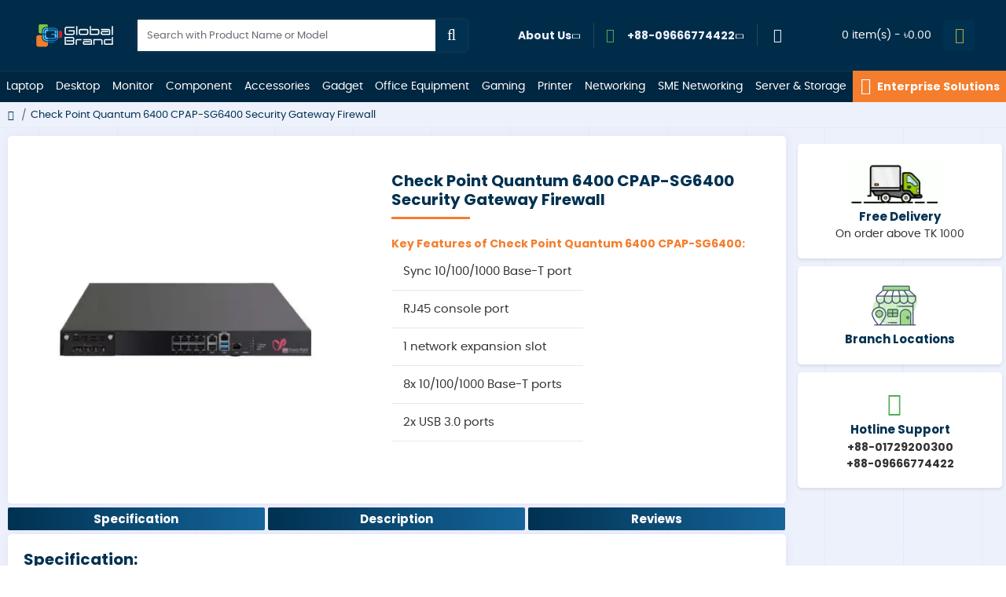

--- FILE ---
content_type: text/html; charset=utf-8
request_url: https://www.globalbrand.com.bd/check-point-quantum-6400-cpap-sg6400-security-gateway-firewall
body_size: 120155
content:
<!DOCTYPE html>
<html dir="ltr" lang="en" class="desktop mac chrome chrome131 webkit oc30 is-guest route-product-product product-2404 store-0 skin-1 desktop-header-active mobile-sticky no-language no-wishlist no-compare layout-2 one-column column-right" data-jb="14218c54" data-jv="3.1.8" data-ov="3.0.3.8">
<head typeof="og:website">
<meta charset="UTF-8" />
<meta name="viewport" content="width=device-width, initial-scale=1.0">
<meta http-equiv="X-UA-Compatible" content="IE=edge">
<title>Check Point 6400 Security Gateway Firewall Price in BD</title>
<base href="https://www.globalbrand.com.bd/" />
<link rel="preload" href="catalog/view/theme/journal3/icons/fonts/icomoon.woff2?v1" as="font" type="font/woff2" crossorigin>
<link rel="preconnect" href="https://fonts.googleapis.com/" crossorigin>
<link rel="preconnect" href="https://fonts.gstatic.com/" crossorigin>
  
 

<meta name="description" content="Buy 100% authentic Check Point Quantum 6400 Security Gateway Firewall at Global Brand PLC in Bangladesh. We provide the best after-sales services." />
<meta property="fb:app_id" content=""/>
<meta property="og:type" content="product"/>
<meta property="og:title" content="Check Point Quantum 6400 CPAP-SG6400 Security Gateway Firewall"/>
<meta property="og:brand" content="Check Point"/>
<meta property="product:availability" content="Out Of Stock"/>
<meta property="product:condition" content="New"/>
<meta property="og:price:amount" content="0.00"/>
<meta property="product:price:currency" content="BDT"/>
<meta property="product:retailer_item_id" content="Check Point Quantum 6400  CPAP-SG6400"/>
<meta property="og:url" content="https://www.globalbrand.com.bd/check-point-quantum-6400-cpap-sg6400-security-gateway-firewall"/>
<meta property="og:image" content="https://o1p6rxnc0f.tenbytecdn.com/image/cache/catalog/firewall/Check-Point-Quantum-6400-Security-Gateway-Firewall-1200x630h.jpg"/>
<meta property="og:image:width" content="1200"/>
<meta property="og:image:height" content="630"/>
<meta property="og:description" content="Check Point Quantum 6400 Security Gateway FirewallCheck out the Check Point Quantum 6400 Security Gateway Firewall. This top-of-the-line security gateway offers a sync 10/100/1000 Base-T port, RJ45 console port, 1 network expansion slot, 8x 10/100/1000 Base-T ports, 2x USB 3.0 ports, management 10/1"/>
<meta name="twitter:card" content="summary"/>
<meta name="twitter:site" content="@gbpl_bd"/>
<meta name="twitter:title" content="Check Point Quantum 6400 CPAP-SG6400 Security Gateway Firewall"/>
<meta name="twitter:image" content="https://o1p6rxnc0f.tenbytecdn.com/image/cache/catalog/firewall/Check-Point-Quantum-6400-Security-Gateway-Firewall-200x200.jpg"/>
<meta name="twitter:image:width" content="200"/>
<meta name="twitter:image:height" content="200"/>
<meta name="twitter:description" content="Check Point Quantum 6400 Security Gateway FirewallCheck out the Check Point Quantum 6400 Security Gateway Firewall. This top-of-the-line security gateway offers a sync 10/100/1000 Base-T port, RJ45 console port, 1 network expansion slot, 8x 10/100/1000 Base-T ports, 2x USB 3.0 ports, management 10/1"/>
<script>window['Journal'] = {"isPopup":false,"isPhone":false,"isTablet":false,"isDesktop":true,"filterScrollTop":true,"filterUrlValuesSeparator":",","globalPageColumnLeftTabletStatus":false,"globalPageColumnRightTabletStatus":false,"scrollTop":true,"scrollToTop":true,"notificationHideAfter":"2000","mobileHeaderOn":"tablet","subcategoriesCarouselStyleSpeed":"400","subcategoriesCarouselStyleAutoPlay":true,"subcategoriesCarouselStylePauseOnHover":false,"subcategoriesCarouselStyleDelay":"4000","subcategoriesCarouselStyleLoop":true,"productPageStyleImageCarouselStyleSpeed":"500","productPageStyleImageCarouselStyleAutoPlay":true,"productPageStyleImageCarouselStylePauseOnHover":true,"productPageStyleImageCarouselStyleDelay":"2500","productPageStyleImageCarouselStyleLoop":true,"productPageStyleCloudZoomStatus":true,"productPageStyleCloudZoomPosition":"standard","productPageStyleAdditionalImagesCarousel":true,"productPageStyleAdditionalImagesCarouselStyleSpeed":"500","productPageStyleAdditionalImagesCarouselStyleAutoPlay":true,"productPageStyleAdditionalImagesCarouselStylePauseOnHover":true,"productPageStyleAdditionalImagesCarouselStyleDelay":"2500","productPageStyleAdditionalImagesCarouselStyleLoop":true,"productPageStyleAdditionalImagesHeightAdjustment":"","productPageStyleProductStockUpdate":false,"productPageStylePriceUpdate":true,"productPageStyleOptionsSelect":"none","infiniteScrollStatus":true,"infiniteScrollOffset":"1","infiniteScrollLoadPrev":"View Previous Products","infiniteScrollLoadNext":"View More Products","infiniteScrollLoading":"Loading...","infiniteScrollNoneLeft":"You have reached the end of the list.","checkoutUrl":"https:\/\/www.globalbrand.com.bd\/index.php?route=checkout\/checkout","headerHeight":"90","headerCompactHeight":"50","mobileMenuOn":"","searchStyleSearchAutoSuggestStatus":true,"searchStyleSearchAutoSuggestDescription":false,"searchStyleSearchAutoSuggestSubCategories":false,"headerMiniSearchDisplay":"default","stickyStatus":true,"stickyFullHomePadding":false,"stickyFullwidth":true,"stickyAt":"400","stickyHeight":"","headerTopBarHeight":"35","topBarStatus":false,"headerType":"classic","headerMobileHeight":"65","headerMobileStickyStatus":true,"headerMobileTopBarVisibility":false,"headerMobileTopBarHeight":"30","columnsCount":1};</script>
<script>
if(window.NodeList&&!NodeList.prototype.forEach){NodeList.prototype.forEach=Array.prototype.forEach;}
(function(){if(Journal['isPhone']){return;}
var wrappers=['search','cart','cart-content','logo','language','currency'];var documentClassList=document.documentElement.classList;function extractClassList(){return['desktop','tablet','phone','desktop-header-active','mobile-header-active','mobile-menu-active'].filter(function(cls){return documentClassList.contains(cls);});}
function mqr(mqls,listener){Object.keys(mqls).forEach(function(k){mqls[k].addListener(listener);});listener();}
function mobileMenu(){console.warn('mobile menu!');var element=document.querySelector('#main-menu');var wrapper=document.querySelector('.mobile-main-menu-wrapper');if(element&&wrapper){wrapper.appendChild(element);}
var main_menu=document.querySelector('.main-menu');if(main_menu){main_menu.classList.add('accordion-menu');}
document.querySelectorAll('.main-menu .dropdown-toggle').forEach(function(element){element.classList.remove('dropdown-toggle');element.classList.add('collapse-toggle');element.removeAttribute('data-toggle');});document.querySelectorAll('.main-menu .dropdown-menu').forEach(function(element){element.classList.remove('dropdown-menu');element.classList.remove('j-dropdown');element.classList.add('collapse');});}
function desktopMenu(){console.warn('desktop menu!');var element=document.querySelector('#main-menu');var wrapper=document.querySelector('.desktop-main-menu-wrapper');if(element&&wrapper){wrapper.insertBefore(element,document.querySelector('#main-menu-2'));}
var main_menu=document.querySelector('.main-menu');if(main_menu){main_menu.classList.remove('accordion-menu');}
document.querySelectorAll('.main-menu .collapse-toggle').forEach(function(element){element.classList.add('dropdown-toggle');element.classList.remove('collapse-toggle');element.setAttribute('data-toggle','dropdown');});document.querySelectorAll('.main-menu .collapse').forEach(function(element){element.classList.add('dropdown-menu');element.classList.add('j-dropdown');element.classList.remove('collapse');});document.body.classList.remove('mobile-wrapper-open');}
function mobileHeader(){console.warn('mobile header!');Object.keys(wrappers).forEach(function(k){var element=document.querySelector('#'+wrappers[k]);var wrapper=document.querySelector('.mobile-'+wrappers[k]+'-wrapper');if(element&&wrapper){wrapper.appendChild(element);}
if(wrappers[k]==='cart-content'){if(element){element.classList.remove('j-dropdown');element.classList.remove('dropdown-menu');}}});var search=document.querySelector('#search');var cart=document.querySelector('#cart');if(search&&(Journal['searchStyle']==='full')){search.classList.remove('full-search');search.classList.add('mini-search');}
if(cart&&(Journal['cartStyle']==='full')){cart.classList.remove('full-cart');cart.classList.add('mini-cart')}}
function desktopHeader(){console.warn('desktop header!');Object.keys(wrappers).forEach(function(k){var element=document.querySelector('#'+wrappers[k]);var wrapper=document.querySelector('.desktop-'+wrappers[k]+'-wrapper');if(wrappers[k]==='cart-content'){if(element){element.classList.add('j-dropdown');element.classList.add('dropdown-menu');document.querySelector('#cart').appendChild(element);}}else{if(element&&wrapper){wrapper.appendChild(element);}}});var search=document.querySelector('#search');var cart=document.querySelector('#cart');if(search&&(Journal['searchStyle']==='full')){search.classList.remove('mini-search');search.classList.add('full-search');}
if(cart&&(Journal['cartStyle']==='full')){cart.classList.remove('mini-cart');cart.classList.add('full-cart');}
documentClassList.remove('mobile-cart-content-container-open');documentClassList.remove('mobile-main-menu-container-open');documentClassList.remove('mobile-overlay');}
function moveElements(classList){if(classList.includes('mobile-header-active')){mobileHeader();mobileMenu();}else if(classList.includes('mobile-menu-active')){desktopHeader();mobileMenu();}else{desktopHeader();desktopMenu();}}
var mqls={phone:window.matchMedia('(max-width: 768px)'),tablet:window.matchMedia('(max-width: 1024px)'),menu:window.matchMedia('(max-width: '+Journal['mobileMenuOn']+'px)')};mqr(mqls,function(){var oldClassList=extractClassList();if(Journal['isDesktop']){if(mqls.phone.matches){documentClassList.remove('desktop');documentClassList.remove('tablet');documentClassList.add('mobile');documentClassList.add('phone');}else if(mqls.tablet.matches){documentClassList.remove('desktop');documentClassList.remove('phone');documentClassList.add('mobile');documentClassList.add('tablet');}else{documentClassList.remove('mobile');documentClassList.remove('phone');documentClassList.remove('tablet');documentClassList.add('desktop');}
if(documentClassList.contains('phone')||(documentClassList.contains('tablet')&&Journal['mobileHeaderOn']==='tablet')){documentClassList.remove('desktop-header-active');documentClassList.add('mobile-header-active');}else{documentClassList.remove('mobile-header-active');documentClassList.add('desktop-header-active');}}
if(documentClassList.contains('desktop-header-active')&&mqls.menu.matches){documentClassList.add('mobile-menu-active');}else{documentClassList.remove('mobile-menu-active');}
var newClassList=extractClassList();if(oldClassList.join(' ')!==newClassList.join(' ')){if(documentClassList.contains('safari')&&!documentClassList.contains('ipad')&&navigator.maxTouchPoints&&navigator.maxTouchPoints>2){window.fetch('index.php?route=journal3/journal3/device_detect',{method:'POST',body:'device=ipad',headers:{'Content-Type':'application/x-www-form-urlencoded'}}).then(function(data){return data.json();}).then(function(data){if(data.response.reload){window.location.reload();}});}
if(document.readyState==='loading'){document.addEventListener('DOMContentLoaded',function(){moveElements(newClassList);});}else{moveElements(newClassList);}}});})();(function(){var cookies={};var style=document.createElement('style');var documentClassList=document.documentElement.classList;document.head.appendChild(style);document.cookie.split('; ').forEach(function(c){var cc=c.split('=');cookies[cc[0]]=cc[1];});if(Journal['popup']){for(var i in Journal['popup']){if(!cookies['p-'+Journal['popup'][i]['c']]){documentClassList.add('popup-open');documentClassList.add('popup-center');break;}}}
if(Journal['notification']){for(var i in Journal['notification']){if(cookies['n-'+Journal['notification'][i]['c']]){style.sheet.insertRule('.module-notification-'+Journal['notification'][i]['m']+'{ display:none }');}}}
if(Journal['headerNotice']){for(var i in Journal['headerNotice']){if(cookies['hn-'+Journal['headerNotice'][i]['c']]){style.sheet.insertRule('.module-header_notice-'+Journal['headerNotice'][i]['m']+'{ display:none }');}}}
if(Journal['layoutNotice']){for(var i in Journal['layoutNotice']){if(cookies['ln-'+Journal['layoutNotice'][i]['c']]){style.sheet.insertRule('.module-layout_notice-'+Journal['layoutNotice'][i]['m']+'{ display:none }');}}}})();</script>
<script>WebFontConfig = { google: { families: ["Poppins:700,400,600:latin-ext&display=block"] } };</script>
<script src="https://ajax.googleapis.com/ajax/libs/webfont/1.6.26/webfont.js" async></script>
<style>html{font-family:sans-serif;-webkit-text-size-adjust:100%;-ms-text-size-adjust:100%}body{margin:0}article,aside,details,figcaption,figure,footer,header,hgroup,main,menu,nav,section,summary{display:block}audio,canvas,progress,video{display:inline-block;vertical-align:baseline}audio:not([controls]){display:none;height:0}[hidden],template{display:none}a{background-color:transparent}a:active,a:hover{outline:0}abbr[title]{border-bottom:1px dotted}b,strong{font-weight:700}dfn{font-style:italic}h1{margin:.67em 0;font-size:2em}mark{color:#000;background:#ff0}small{font-size:80%}sub,sup{position:relative;font-size:75%;line-height:0;vertical-align:baseline}sup{top:-.5em}sub{bottom:-.25em}img{border:0}svg:not(:root){overflow:hidden}figure{margin:1em
40px}hr{height:0;-webkit-box-sizing:content-box;-moz-box-sizing:content-box;box-sizing:content-box}pre{overflow:auto}code,kbd,pre,samp{font-family:monospace,monospace;font-size:1em}button,input,optgroup,select,textarea{margin:0;font:inherit;color:inherit}button{overflow:visible}button,select{text-transform:none}button,html input[type=button],input[type=reset],input[type=submit]{-webkit-appearance:button;cursor:pointer}button[disabled],html input[disabled]{cursor:default}button::-moz-focus-inner,input::-moz-focus-inner{padding:0;border:0}input{line-height:normal}input[type=checkbox],input[type=radio]{-webkit-box-sizing:border-box;-moz-box-sizing:border-box;box-sizing:border-box;padding:0}input[type=number]::-webkit-inner-spin-button,input[type=number]::-webkit-outer-spin-button{height:auto}input[type=search]{-webkit-box-sizing:content-box;-moz-box-sizing:content-box;box-sizing:content-box;-webkit-appearance:textfield}input[type=search]::-webkit-search-cancel-button,input[type=search]::-webkit-search-decoration{-webkit-appearance:none}fieldset{padding:.35em .625em .75em;margin:0
2px;border:1px
solid silver}legend{padding:0;border:0}textarea{overflow:auto}optgroup{font-weight:700}table{border-spacing:0;border-collapse:collapse}td,th{padding:0}@media
print{*,:after,:before{color:#000!important;text-shadow:none!important;background:0 0!important;-webkit-box-shadow:none!important;box-shadow:none!important}a,a:visited{text-decoration:underline}a[href]:after{content:" (" attr(href) ")"}abbr[title]:after{content:" (" attr(title) ")"}a[href^="javascript:"]:after,a[href^="#"]:after{content:""}blockquote,pre{border:1px
solid #999;page-break-inside:avoid}thead{display:table-header-group}img,tr{page-break-inside:avoid}img{max-width:100%!important}h2,h3,p{orphans:3;widows:3}h2,h3{page-break-after:avoid}.navbar{display:none}.btn>.caret,.dropup>.btn>.caret{border-top-color:#000!important}.label{border:1px
solid #000}.table{border-collapse:collapse!important}.table td,.table
th{background-color:#fff!important}.table-bordered td,.table-bordered
th{border:1px
solid #ddd!important}}@font-face{font-family:'Glyphicons Halflings';src:url(/catalog/view/javascript/bootstrap/fonts/glyphicons-halflings-regular.eot);src:url(/catalog/view/javascript/bootstrap/fonts/glyphicons-halflings-regular.eot?#iefix) format('embedded-opentype'),url(/catalog/view/javascript/bootstrap/fonts/glyphicons-halflings-regular.woff2) format('woff2'),url(/catalog/view/javascript/bootstrap/fonts/glyphicons-halflings-regular.woff) format('woff'),url(/catalog/view/javascript/bootstrap/fonts/glyphicons-halflings-regular.ttf) format('truetype'),url(/catalog/view/javascript/bootstrap/fonts/glyphicons-halflings-regular.svg#glyphicons_halflingsregular) format('svg')}.glyphicon{position:relative;top:1px;display:inline-block;font-family:'Glyphicons Halflings';font-style:normal;font-weight:400;line-height:1;-webkit-font-smoothing:antialiased;-moz-osx-font-smoothing:grayscale}.glyphicon-asterisk:before{content:"\2a"}.glyphicon-plus:before{content:"\2b"}.glyphicon-eur:before,.glyphicon-euro:before{content:"\20ac"}.glyphicon-minus:before{content:"\2212"}.glyphicon-cloud:before{content:"\2601"}.glyphicon-envelope:before{content:"\2709"}.glyphicon-pencil:before{content:"\270f"}.glyphicon-glass:before{content:"\e001"}.glyphicon-music:before{content:"\e002"}.glyphicon-search:before{content:"\e003"}.glyphicon-heart:before{content:"\e005"}.glyphicon-star:before{content:"\e006"}.glyphicon-star-empty:before{content:"\e007"}.glyphicon-user:before{content:"\e008"}.glyphicon-film:before{content:"\e009"}.glyphicon-th-large:before{content:"\e010"}.glyphicon-th:before{content:"\e011"}.glyphicon-th-list:before{content:"\e012"}.glyphicon-ok:before{content:"\e013"}.glyphicon-remove:before{content:"\e014"}.glyphicon-zoom-in:before{content:"\e015"}.glyphicon-zoom-out:before{content:"\e016"}.glyphicon-off:before{content:"\e017"}.glyphicon-signal:before{content:"\e018"}.glyphicon-cog:before{content:"\e019"}.glyphicon-trash:before{content:"\e020"}.glyphicon-home:before{content:"\e021"}.glyphicon-file:before{content:"\e022"}.glyphicon-time:before{content:"\e023"}.glyphicon-road:before{content:"\e024"}.glyphicon-download-alt:before{content:"\e025"}.glyphicon-download:before{content:"\e026"}.glyphicon-upload:before{content:"\e027"}.glyphicon-inbox:before{content:"\e028"}.glyphicon-play-circle:before{content:"\e029"}.glyphicon-repeat:before{content:"\e030"}.glyphicon-refresh:before{content:"\e031"}.glyphicon-list-alt:before{content:"\e032"}.glyphicon-lock:before{content:"\e033"}.glyphicon-flag:before{content:"\e034"}.glyphicon-headphones:before{content:"\e035"}.glyphicon-volume-off:before{content:"\e036"}.glyphicon-volume-down:before{content:"\e037"}.glyphicon-volume-up:before{content:"\e038"}.glyphicon-qrcode:before{content:"\e039"}.glyphicon-barcode:before{content:"\e040"}.glyphicon-tag:before{content:"\e041"}.glyphicon-tags:before{content:"\e042"}.glyphicon-book:before{content:"\e043"}.glyphicon-bookmark:before{content:"\e044"}.glyphicon-print:before{content:"\e045"}.glyphicon-camera:before{content:"\e046"}.glyphicon-font:before{content:"\e047"}.glyphicon-bold:before{content:"\e048"}.glyphicon-italic:before{content:"\e049"}.glyphicon-text-height:before{content:"\e050"}.glyphicon-text-width:before{content:"\e051"}.glyphicon-align-left:before{content:"\e052"}.glyphicon-align-center:before{content:"\e053"}.glyphicon-align-right:before{content:"\e054"}.glyphicon-align-justify:before{content:"\e055"}.glyphicon-list:before{content:"\e056"}.glyphicon-indent-left:before{content:"\e057"}.glyphicon-indent-right:before{content:"\e058"}.glyphicon-facetime-video:before{content:"\e059"}.glyphicon-picture:before{content:"\e060"}.glyphicon-map-marker:before{content:"\e062"}.glyphicon-adjust:before{content:"\e063"}.glyphicon-tint:before{content:"\e064"}.glyphicon-edit:before{content:"\e065"}.glyphicon-share:before{content:"\e066"}.glyphicon-check:before{content:"\e067"}.glyphicon-move:before{content:"\e068"}.glyphicon-step-backward:before{content:"\e069"}.glyphicon-fast-backward:before{content:"\e070"}.glyphicon-backward:before{content:"\e071"}.glyphicon-play:before{content:"\e072"}.glyphicon-pause:before{content:"\e073"}.glyphicon-stop:before{content:"\e074"}.glyphicon-forward:before{content:"\e075"}.glyphicon-fast-forward:before{content:"\e076"}.glyphicon-step-forward:before{content:"\e077"}.glyphicon-eject:before{content:"\e078"}.glyphicon-chevron-left:before{content:"\e079"}.glyphicon-chevron-right:before{content:"\e080"}.glyphicon-plus-sign:before{content:"\e081"}.glyphicon-minus-sign:before{content:"\e082"}.glyphicon-remove-sign:before{content:"\e083"}.glyphicon-ok-sign:before{content:"\e084"}.glyphicon-question-sign:before{content:"\e085"}.glyphicon-info-sign:before{content:"\e086"}.glyphicon-screenshot:before{content:"\e087"}.glyphicon-remove-circle:before{content:"\e088"}.glyphicon-ok-circle:before{content:"\e089"}.glyphicon-ban-circle:before{content:"\e090"}.glyphicon-arrow-left:before{content:"\e091"}.glyphicon-arrow-right:before{content:"\e092"}.glyphicon-arrow-up:before{content:"\e093"}.glyphicon-arrow-down:before{content:"\e094"}.glyphicon-share-alt:before{content:"\e095"}.glyphicon-resize-full:before{content:"\e096"}.glyphicon-resize-small:before{content:"\e097"}.glyphicon-exclamation-sign:before{content:"\e101"}.glyphicon-gift:before{content:"\e102"}.glyphicon-leaf:before{content:"\e103"}.glyphicon-fire:before{content:"\e104"}.glyphicon-eye-open:before{content:"\e105"}.glyphicon-eye-close:before{content:"\e106"}.glyphicon-warning-sign:before{content:"\e107"}.glyphicon-plane:before{content:"\e108"}.glyphicon-calendar:before{content:"\e109"}.glyphicon-random:before{content:"\e110"}.glyphicon-comment:before{content:"\e111"}.glyphicon-magnet:before{content:"\e112"}.glyphicon-chevron-up:before{content:"\e113"}.glyphicon-chevron-down:before{content:"\e114"}.glyphicon-retweet:before{content:"\e115"}.glyphicon-shopping-cart:before{content:"\e116"}.glyphicon-folder-close:before{content:"\e117"}.glyphicon-folder-open:before{content:"\e118"}.glyphicon-resize-vertical:before{content:"\e119"}.glyphicon-resize-horizontal:before{content:"\e120"}.glyphicon-hdd:before{content:"\e121"}.glyphicon-bullhorn:before{content:"\e122"}.glyphicon-bell:before{content:"\e123"}.glyphicon-certificate:before{content:"\e124"}.glyphicon-thumbs-up:before{content:"\e125"}.glyphicon-thumbs-down:before{content:"\e126"}.glyphicon-hand-right:before{content:"\e127"}.glyphicon-hand-left:before{content:"\e128"}.glyphicon-hand-up:before{content:"\e129"}.glyphicon-hand-down:before{content:"\e130"}.glyphicon-circle-arrow-right:before{content:"\e131"}.glyphicon-circle-arrow-left:before{content:"\e132"}.glyphicon-circle-arrow-up:before{content:"\e133"}.glyphicon-circle-arrow-down:before{content:"\e134"}.glyphicon-globe:before{content:"\e135"}.glyphicon-wrench:before{content:"\e136"}.glyphicon-tasks:before{content:"\e137"}.glyphicon-filter:before{content:"\e138"}.glyphicon-briefcase:before{content:"\e139"}.glyphicon-fullscreen:before{content:"\e140"}.glyphicon-dashboard:before{content:"\e141"}.glyphicon-paperclip:before{content:"\e142"}.glyphicon-heart-empty:before{content:"\e143"}.glyphicon-link:before{content:"\e144"}.glyphicon-phone:before{content:"\e145"}.glyphicon-pushpin:before{content:"\e146"}.glyphicon-usd:before{content:"\e148"}.glyphicon-gbp:before{content:"\e149"}.glyphicon-sort:before{content:"\e150"}.glyphicon-sort-by-alphabet:before{content:"\e151"}.glyphicon-sort-by-alphabet-alt:before{content:"\e152"}.glyphicon-sort-by-order:before{content:"\e153"}.glyphicon-sort-by-order-alt:before{content:"\e154"}.glyphicon-sort-by-attributes:before{content:"\e155"}.glyphicon-sort-by-attributes-alt:before{content:"\e156"}.glyphicon-unchecked:before{content:"\e157"}.glyphicon-expand:before{content:"\e158"}.glyphicon-collapse-down:before{content:"\e159"}.glyphicon-collapse-up:before{content:"\e160"}.glyphicon-log-in:before{content:"\e161"}.glyphicon-flash:before{content:"\e162"}.glyphicon-log-out:before{content:"\e163"}.glyphicon-new-window:before{content:"\e164"}.glyphicon-record:before{content:"\e165"}.glyphicon-save:before{content:"\e166"}.glyphicon-open:before{content:"\e167"}.glyphicon-saved:before{content:"\e168"}.glyphicon-import:before{content:"\e169"}.glyphicon-export:before{content:"\e170"}.glyphicon-send:before{content:"\e171"}.glyphicon-floppy-disk:before{content:"\e172"}.glyphicon-floppy-saved:before{content:"\e173"}.glyphicon-floppy-remove:before{content:"\e174"}.glyphicon-floppy-save:before{content:"\e175"}.glyphicon-floppy-open:before{content:"\e176"}.glyphicon-credit-card:before{content:"\e177"}.glyphicon-transfer:before{content:"\e178"}.glyphicon-cutlery:before{content:"\e179"}.glyphicon-header:before{content:"\e180"}.glyphicon-compressed:before{content:"\e181"}.glyphicon-earphone:before{content:"\e182"}.glyphicon-phone-alt:before{content:"\e183"}.glyphicon-tower:before{content:"\e184"}.glyphicon-stats:before{content:"\e185"}.glyphicon-sd-video:before{content:"\e186"}.glyphicon-hd-video:before{content:"\e187"}.glyphicon-subtitles:before{content:"\e188"}.glyphicon-sound-stereo:before{content:"\e189"}.glyphicon-sound-dolby:before{content:"\e190"}.glyphicon-sound-5-1:before{content:"\e191"}.glyphicon-sound-6-1:before{content:"\e192"}.glyphicon-sound-7-1:before{content:"\e193"}.glyphicon-copyright-mark:before{content:"\e194"}.glyphicon-registration-mark:before{content:"\e195"}.glyphicon-cloud-download:before{content:"\e197"}.glyphicon-cloud-upload:before{content:"\e198"}.glyphicon-tree-conifer:before{content:"\e199"}.glyphicon-tree-deciduous:before{content:"\e200"}.glyphicon-cd:before{content:"\e201"}.glyphicon-save-file:before{content:"\e202"}.glyphicon-open-file:before{content:"\e203"}.glyphicon-level-up:before{content:"\e204"}.glyphicon-copy:before{content:"\e205"}.glyphicon-paste:before{content:"\e206"}.glyphicon-alert:before{content:"\e209"}.glyphicon-equalizer:before{content:"\e210"}.glyphicon-king:before{content:"\e211"}.glyphicon-queen:before{content:"\e212"}.glyphicon-pawn:before{content:"\e213"}.glyphicon-bishop:before{content:"\e214"}.glyphicon-knight:before{content:"\e215"}.glyphicon-baby-formula:before{content:"\e216"}.glyphicon-tent:before{content:"\26fa"}.glyphicon-blackboard:before{content:"\e218"}.glyphicon-bed:before{content:"\e219"}.glyphicon-apple:before{content:"\f8ff"}.glyphicon-erase:before{content:"\e221"}.glyphicon-hourglass:before{content:"\231b"}.glyphicon-lamp:before{content:"\e223"}.glyphicon-duplicate:before{content:"\e224"}.glyphicon-piggy-bank:before{content:"\e225"}.glyphicon-scissors:before{content:"\e226"}.glyphicon-bitcoin:before{content:"\e227"}.glyphicon-btc:before{content:"\e227"}.glyphicon-xbt:before{content:"\e227"}.glyphicon-yen:before{content:"\00a5"}.glyphicon-jpy:before{content:"\00a5"}.glyphicon-ruble:before{content:"\20bd"}.glyphicon-rub:before{content:"\20bd"}.glyphicon-scale:before{content:"\e230"}.glyphicon-ice-lolly:before{content:"\e231"}.glyphicon-ice-lolly-tasted:before{content:"\e232"}.glyphicon-education:before{content:"\e233"}.glyphicon-option-horizontal:before{content:"\e234"}.glyphicon-option-vertical:before{content:"\e235"}.glyphicon-menu-hamburger:before{content:"\e236"}.glyphicon-modal-window:before{content:"\e237"}.glyphicon-oil:before{content:"\e238"}.glyphicon-grain:before{content:"\e239"}.glyphicon-sunglasses:before{content:"\e240"}.glyphicon-text-size:before{content:"\e241"}.glyphicon-text-color:before{content:"\e242"}.glyphicon-text-background:before{content:"\e243"}.glyphicon-object-align-top:before{content:"\e244"}.glyphicon-object-align-bottom:before{content:"\e245"}.glyphicon-object-align-horizontal:before{content:"\e246"}.glyphicon-object-align-left:before{content:"\e247"}.glyphicon-object-align-vertical:before{content:"\e248"}.glyphicon-object-align-right:before{content:"\e249"}.glyphicon-triangle-right:before{content:"\e250"}.glyphicon-triangle-left:before{content:"\e251"}.glyphicon-triangle-bottom:before{content:"\e252"}.glyphicon-triangle-top:before{content:"\e253"}.glyphicon-console:before{content:"\e254"}.glyphicon-superscript:before{content:"\e255"}.glyphicon-subscript:before{content:"\e256"}.glyphicon-menu-left:before{content:"\e257"}.glyphicon-menu-right:before{content:"\e258"}.glyphicon-menu-down:before{content:"\e259"}.glyphicon-menu-up:before{content:"\e260"}*{-webkit-box-sizing:border-box;-moz-box-sizing:border-box;box-sizing:border-box}:after,:before{-webkit-box-sizing:border-box;-moz-box-sizing:border-box;box-sizing:border-box}html{font-size:10px;-webkit-tap-highlight-color:rgba(0,0,0,0)}body{font-family:"Helvetica Neue",Helvetica,Arial,sans-serif;font-size:14px;line-height:1.42857143;color:#333;background-color:#fff}button,input,select,textarea{font-family:inherit;font-size:inherit;line-height:inherit}a{color:#337ab7;text-decoration:none}a:focus,a:hover{color:#23527c;text-decoration:underline}a:focus{outline:thin dotted;outline:5px
auto -webkit-focus-ring-color;outline-offset:-2px}figure{margin:0}img{vertical-align:middle}.carousel-inner>.item>a>img,.carousel-inner>.item>img,.img-responsive,.thumbnail a>img,.thumbnail>img{display:block;max-width:100%;height:auto}.img-rounded{border-radius:6px}.img-thumbnail{display:inline-block;max-width:100%;height:auto;padding:4px;line-height:1.42857143;background-color:#fff;border:1px
solid #ddd;border-radius:4px;-webkit-transition:all .2s ease-in-out;-o-transition:all .2s ease-in-out;transition:all .2s ease-in-out}.img-circle{border-radius:50%}hr{margin-top:20px;margin-bottom:20px;border:0;border-top:1px solid #eee}.sr-only{position:absolute;width:1px;height:1px;padding:0;margin:-1px;overflow:hidden;clip:rect(0,0,0,0);border:0}.sr-only-focusable:active,.sr-only-focusable:focus{position:static;width:auto;height:auto;margin:0;overflow:visible;clip:auto}[role=button]{cursor:pointer}.h1,.h2,.h3,.h4,.h5,.h6,h1,h2,h3,h4,h5,h6{font-family:inherit;font-weight:500;line-height:1.1;color:inherit}.h1 .small,.h1 small,.h2 .small,.h2 small,.h3 .small,.h3 small,.h4 .small,.h4 small,.h5 .small,.h5 small,.h6 .small,.h6 small,h1 .small,h1 small,h2 .small,h2 small,h3 .small,h3 small,h4 .small,h4 small,h5 .small,h5 small,h6 .small,h6
small{font-weight:400;line-height:1;color:#777}.h1,.h2,.h3,h1,h2,h3{margin-top:20px;margin-bottom:10px}.h1 .small,.h1 small,.h2 .small,.h2 small,.h3 .small,.h3 small,h1 .small,h1 small,h2 .small,h2 small,h3 .small,h3
small{font-size:65%}.h4,.h5,.h6,h4,h5,h6{margin-top:10px;margin-bottom:10px}.h4 .small,.h4 small,.h5 .small,.h5 small,.h6 .small,.h6 small,h4 .small,h4 small,h5 .small,h5 small,h6 .small,h6
small{font-size:75%}.h1,h1{font-size:36px}.h2,h2{font-size:30px}.h3,h3{font-size:24px}.h4,h4{font-size:18px}.h5,h5{font-size:14px}.h6,h6{font-size:12px}p{margin:0
0 10px}.lead{margin-bottom:20px;font-size:16px;font-weight:300;line-height:1.4}@media (min-width:768px){.lead{font-size:21px}}.small,small{font-size:85%}.mark,mark{padding:.2em;background-color:#fcf8e3}.text-left{text-align:left}.text-right{text-align:right}.text-center{text-align:center}.text-justify{text-align:justify}.text-nowrap{white-space:nowrap}.text-lowercase{text-transform:lowercase}.text-uppercase{text-transform:uppercase}.text-capitalize{text-transform:capitalize}.text-muted{color:#777}.text-primary{color:#337ab7}a.text-primary:focus,a.text-primary:hover{color:#286090}.text-success{color:#3c763d}a.text-success:focus,a.text-success:hover{color:#2b542c}.text-info{color:#31708f}a.text-info:focus,a.text-info:hover{color:#245269}.text-warning{color:#8a6d3b}a.text-warning:focus,a.text-warning:hover{color:#66512c}.text-danger{color:#a94442}a.text-danger:focus,a.text-danger:hover{color:#843534}.bg-primary{color:#fff;background-color:#337ab7}a.bg-primary:focus,a.bg-primary:hover{background-color:#286090}.bg-success{background-color:#dff0d8}a.bg-success:focus,a.bg-success:hover{background-color:#c1e2b3}.bg-info{background-color:#d9edf7}a.bg-info:focus,a.bg-info:hover{background-color:#afd9ee}.bg-warning{background-color:#fcf8e3}a.bg-warning:focus,a.bg-warning:hover{background-color:#f7ecb5}.bg-danger{background-color:#f2dede}a.bg-danger:focus,a.bg-danger:hover{background-color:#e4b9b9}.page-header{padding-bottom:9px;margin:40px
0 20px;border-bottom:1px solid #eee}ol,ul{margin-top:0;margin-bottom:10px}ol ol,ol ul,ul ol,ul
ul{margin-bottom:0}.list-unstyled{padding-left:0;list-style:none}.list-inline{padding-left:0;margin-left:-5px;list-style:none}.list-inline>li{display:inline-block;padding-right:5px;padding-left:5px}dl{margin-top:0;margin-bottom:20px}dd,dt{line-height:1.42857143}dt{font-weight:700}dd{margin-left:0}@media (min-width:768px){.dl-horizontal
dt{float:left;width:160px;overflow:hidden;clear:left;text-align:right;text-overflow:ellipsis;white-space:nowrap}.dl-horizontal
dd{margin-left:180px}}abbr[data-original-title],abbr[title]{cursor:help;border-bottom:1px dotted #777}.initialism{font-size:90%;text-transform:uppercase}blockquote{padding:10px
20px;margin:0
0 20px;font-size:17.5px;border-left:5px solid #eee}blockquote ol:last-child,blockquote p:last-child,blockquote ul:last-child{margin-bottom:0}blockquote .small,blockquote footer,blockquote
small{display:block;font-size:80%;line-height:1.42857143;color:#777}blockquote .small:before,blockquote footer:before,blockquote small:before{content:'\2014 \00A0'}.blockquote-reverse,blockquote.pull-right{padding-right:15px;padding-left:0;text-align:right;border-right:5px solid #eee;border-left:0}.blockquote-reverse .small:before,.blockquote-reverse footer:before,.blockquote-reverse small:before,blockquote.pull-right .small:before,blockquote.pull-right footer:before,blockquote.pull-right small:before{content:''}.blockquote-reverse .small:after,.blockquote-reverse footer:after,.blockquote-reverse small:after,blockquote.pull-right .small:after,blockquote.pull-right footer:after,blockquote.pull-right small:after{content:'\00A0 \2014'}address{margin-bottom:20px;font-style:normal;line-height:1.42857143}code,kbd,pre,samp{font-family:Menlo,Monaco,Consolas,"Courier New",monospace}code{padding:2px
4px;font-size:90%;color:#c7254e;background-color:#f9f2f4;border-radius:4px}kbd{padding:2px
4px;font-size:90%;color:#fff;background-color:#333;border-radius:3px;-webkit-box-shadow:inset 0 -1px 0 rgba(0,0,0,.25);box-shadow:inset 0 -1px 0 rgba(0,0,0,.25)}kbd
kbd{padding:0;font-size:100%;font-weight:700;-webkit-box-shadow:none;box-shadow:none}pre{display:block;padding:9.5px;margin:0
0 10px;font-size:13px;line-height:1.42857143;color:#333;word-break:break-all;word-wrap:break-word;background-color:#f5f5f5;border:1px
solid #ccc;border-radius:4px}pre
code{padding:0;font-size:inherit;color:inherit;white-space:pre-wrap;background-color:transparent;border-radius:0}.pre-scrollable{max-height:340px;overflow-y:scroll}.container{padding-right:15px;padding-left:15px;margin-right:auto;margin-left:auto}@media (min-width:768px){.container{width:750px}}@media (min-width:992px){.container{width:970px}}@media (min-width:1200px){.container{width:1170px}}.container-fluid{padding-right:15px;padding-left:15px;margin-right:auto;margin-left:auto}.row{margin-right:-15px;margin-left:-15px}.col-lg-1,.col-lg-10,.col-lg-11,.col-lg-12,.col-lg-2,.col-lg-3,.col-lg-4,.col-lg-5,.col-lg-6,.col-lg-7,.col-lg-8,.col-lg-9,.col-md-1,.col-md-10,.col-md-11,.col-md-12,.col-md-2,.col-md-3,.col-md-4,.col-md-5,.col-md-6,.col-md-7,.col-md-8,.col-md-9,.col-sm-1,.col-sm-10,.col-sm-11,.col-sm-12,.col-sm-2,.col-sm-3,.col-sm-4,.col-sm-5,.col-sm-6,.col-sm-7,.col-sm-8,.col-sm-9,.col-xs-1,.col-xs-10,.col-xs-11,.col-xs-12,.col-xs-2,.col-xs-3,.col-xs-4,.col-xs-5,.col-xs-6,.col-xs-7,.col-xs-8,.col-xs-9{position:relative;min-height:1px;padding-right:15px;padding-left:15px}.col-xs-1,.col-xs-10,.col-xs-11,.col-xs-12,.col-xs-2,.col-xs-3,.col-xs-4,.col-xs-5,.col-xs-6,.col-xs-7,.col-xs-8,.col-xs-9{float:left}.col-xs-12{width:100%}.col-xs-11{width:91.66666667%}.col-xs-10{width:83.33333333%}.col-xs-9{width:75%}.col-xs-8{width:66.66666667%}.col-xs-7{width:58.33333333%}.col-xs-6{width:50%}.col-xs-5{width:41.66666667%}.col-xs-4{width:33.33333333%}.col-xs-3{width:25%}.col-xs-2{width:16.66666667%}.col-xs-1{width:8.33333333%}.col-xs-pull-12{right:100%}.col-xs-pull-11{right:91.66666667%}.col-xs-pull-10{right:83.33333333%}.col-xs-pull-9{right:75%}.col-xs-pull-8{right:66.66666667%}.col-xs-pull-7{right:58.33333333%}.col-xs-pull-6{right:50%}.col-xs-pull-5{right:41.66666667%}.col-xs-pull-4{right:33.33333333%}.col-xs-pull-3{right:25%}.col-xs-pull-2{right:16.66666667%}.col-xs-pull-1{right:8.33333333%}.col-xs-pull-0{right:auto}.col-xs-push-12{left:100%}.col-xs-push-11{left:91.66666667%}.col-xs-push-10{left:83.33333333%}.col-xs-push-9{left:75%}.col-xs-push-8{left:66.66666667%}.col-xs-push-7{left:58.33333333%}.col-xs-push-6{left:50%}.col-xs-push-5{left:41.66666667%}.col-xs-push-4{left:33.33333333%}.col-xs-push-3{left:25%}.col-xs-push-2{left:16.66666667%}.col-xs-push-1{left:8.33333333%}.col-xs-push-0{left:auto}.col-xs-offset-12{margin-left:100%}.col-xs-offset-11{margin-left:91.66666667%}.col-xs-offset-10{margin-left:83.33333333%}.col-xs-offset-9{margin-left:75%}.col-xs-offset-8{margin-left:66.66666667%}.col-xs-offset-7{margin-left:58.33333333%}.col-xs-offset-6{margin-left:50%}.col-xs-offset-5{margin-left:41.66666667%}.col-xs-offset-4{margin-left:33.33333333%}.col-xs-offset-3{margin-left:25%}.col-xs-offset-2{margin-left:16.66666667%}.col-xs-offset-1{margin-left:8.33333333%}.col-xs-offset-0{margin-left:0}@media (min-width:768px){.col-sm-1,.col-sm-10,.col-sm-11,.col-sm-12,.col-sm-2,.col-sm-3,.col-sm-4,.col-sm-5,.col-sm-6,.col-sm-7,.col-sm-8,.col-sm-9{float:left}.col-sm-12{width:100%}.col-sm-11{width:91.66666667%}.col-sm-10{width:83.33333333%}.col-sm-9{width:75%}.col-sm-8{width:66.66666667%}.col-sm-7{width:58.33333333%}.col-sm-6{width:50%}.col-sm-5{width:41.66666667%}.col-sm-4{width:33.33333333%}.col-sm-3{width:25%}.col-sm-2{width:16.66666667%}.col-sm-1{width:8.33333333%}.col-sm-pull-12{right:100%}.col-sm-pull-11{right:91.66666667%}.col-sm-pull-10{right:83.33333333%}.col-sm-pull-9{right:75%}.col-sm-pull-8{right:66.66666667%}.col-sm-pull-7{right:58.33333333%}.col-sm-pull-6{right:50%}.col-sm-pull-5{right:41.66666667%}.col-sm-pull-4{right:33.33333333%}.col-sm-pull-3{right:25%}.col-sm-pull-2{right:16.66666667%}.col-sm-pull-1{right:8.33333333%}.col-sm-pull-0{right:auto}.col-sm-push-12{left:100%}.col-sm-push-11{left:91.66666667%}.col-sm-push-10{left:83.33333333%}.col-sm-push-9{left:75%}.col-sm-push-8{left:66.66666667%}.col-sm-push-7{left:58.33333333%}.col-sm-push-6{left:50%}.col-sm-push-5{left:41.66666667%}.col-sm-push-4{left:33.33333333%}.col-sm-push-3{left:25%}.col-sm-push-2{left:16.66666667%}.col-sm-push-1{left:8.33333333%}.col-sm-push-0{left:auto}.col-sm-offset-12{margin-left:100%}.col-sm-offset-11{margin-left:91.66666667%}.col-sm-offset-10{margin-left:83.33333333%}.col-sm-offset-9{margin-left:75%}.col-sm-offset-8{margin-left:66.66666667%}.col-sm-offset-7{margin-left:58.33333333%}.col-sm-offset-6{margin-left:50%}.col-sm-offset-5{margin-left:41.66666667%}.col-sm-offset-4{margin-left:33.33333333%}.col-sm-offset-3{margin-left:25%}.col-sm-offset-2{margin-left:16.66666667%}.col-sm-offset-1{margin-left:8.33333333%}.col-sm-offset-0{margin-left:0}}@media (min-width:992px){.col-md-1,.col-md-10,.col-md-11,.col-md-12,.col-md-2,.col-md-3,.col-md-4,.col-md-5,.col-md-6,.col-md-7,.col-md-8,.col-md-9{float:left}.col-md-12{width:100%}.col-md-11{width:91.66666667%}.col-md-10{width:83.33333333%}.col-md-9{width:75%}.col-md-8{width:66.66666667%}.col-md-7{width:58.33333333%}.col-md-6{width:50%}.col-md-5{width:41.66666667%}.col-md-4{width:33.33333333%}.col-md-3{width:25%}.col-md-2{width:16.66666667%}.col-md-1{width:8.33333333%}.col-md-pull-12{right:100%}.col-md-pull-11{right:91.66666667%}.col-md-pull-10{right:83.33333333%}.col-md-pull-9{right:75%}.col-md-pull-8{right:66.66666667%}.col-md-pull-7{right:58.33333333%}.col-md-pull-6{right:50%}.col-md-pull-5{right:41.66666667%}.col-md-pull-4{right:33.33333333%}.col-md-pull-3{right:25%}.col-md-pull-2{right:16.66666667%}.col-md-pull-1{right:8.33333333%}.col-md-pull-0{right:auto}.col-md-push-12{left:100%}.col-md-push-11{left:91.66666667%}.col-md-push-10{left:83.33333333%}.col-md-push-9{left:75%}.col-md-push-8{left:66.66666667%}.col-md-push-7{left:58.33333333%}.col-md-push-6{left:50%}.col-md-push-5{left:41.66666667%}.col-md-push-4{left:33.33333333%}.col-md-push-3{left:25%}.col-md-push-2{left:16.66666667%}.col-md-push-1{left:8.33333333%}.col-md-push-0{left:auto}.col-md-offset-12{margin-left:100%}.col-md-offset-11{margin-left:91.66666667%}.col-md-offset-10{margin-left:83.33333333%}.col-md-offset-9{margin-left:75%}.col-md-offset-8{margin-left:66.66666667%}.col-md-offset-7{margin-left:58.33333333%}.col-md-offset-6{margin-left:50%}.col-md-offset-5{margin-left:41.66666667%}.col-md-offset-4{margin-left:33.33333333%}.col-md-offset-3{margin-left:25%}.col-md-offset-2{margin-left:16.66666667%}.col-md-offset-1{margin-left:8.33333333%}.col-md-offset-0{margin-left:0}}@media (min-width:1200px){.col-lg-1,.col-lg-10,.col-lg-11,.col-lg-12,.col-lg-2,.col-lg-3,.col-lg-4,.col-lg-5,.col-lg-6,.col-lg-7,.col-lg-8,.col-lg-9{float:left}.col-lg-12{width:100%}.col-lg-11{width:91.66666667%}.col-lg-10{width:83.33333333%}.col-lg-9{width:75%}.col-lg-8{width:66.66666667%}.col-lg-7{width:58.33333333%}.col-lg-6{width:50%}.col-lg-5{width:41.66666667%}.col-lg-4{width:33.33333333%}.col-lg-3{width:25%}.col-lg-2{width:16.66666667%}.col-lg-1{width:8.33333333%}.col-lg-pull-12{right:100%}.col-lg-pull-11{right:91.66666667%}.col-lg-pull-10{right:83.33333333%}.col-lg-pull-9{right:75%}.col-lg-pull-8{right:66.66666667%}.col-lg-pull-7{right:58.33333333%}.col-lg-pull-6{right:50%}.col-lg-pull-5{right:41.66666667%}.col-lg-pull-4{right:33.33333333%}.col-lg-pull-3{right:25%}.col-lg-pull-2{right:16.66666667%}.col-lg-pull-1{right:8.33333333%}.col-lg-pull-0{right:auto}.col-lg-push-12{left:100%}.col-lg-push-11{left:91.66666667%}.col-lg-push-10{left:83.33333333%}.col-lg-push-9{left:75%}.col-lg-push-8{left:66.66666667%}.col-lg-push-7{left:58.33333333%}.col-lg-push-6{left:50%}.col-lg-push-5{left:41.66666667%}.col-lg-push-4{left:33.33333333%}.col-lg-push-3{left:25%}.col-lg-push-2{left:16.66666667%}.col-lg-push-1{left:8.33333333%}.col-lg-push-0{left:auto}.col-lg-offset-12{margin-left:100%}.col-lg-offset-11{margin-left:91.66666667%}.col-lg-offset-10{margin-left:83.33333333%}.col-lg-offset-9{margin-left:75%}.col-lg-offset-8{margin-left:66.66666667%}.col-lg-offset-7{margin-left:58.33333333%}.col-lg-offset-6{margin-left:50%}.col-lg-offset-5{margin-left:41.66666667%}.col-lg-offset-4{margin-left:33.33333333%}.col-lg-offset-3{margin-left:25%}.col-lg-offset-2{margin-left:16.66666667%}.col-lg-offset-1{margin-left:8.33333333%}.col-lg-offset-0{margin-left:0}}table{background-color:transparent}caption{padding-top:8px;padding-bottom:8px;color:#777;text-align:left}th{text-align:left}.table{width:100%;max-width:100%;margin-bottom:20px}.table>tbody>tr>td,.table>tbody>tr>th,.table>tfoot>tr>td,.table>tfoot>tr>th,.table>thead>tr>td,.table>thead>tr>th{padding:8px;line-height:1.42857143;vertical-align:top;border-top:1px solid #ddd}.table>thead>tr>th{vertical-align:bottom;border-bottom:2px solid #ddd}.table>caption+thead>tr:first-child>td,.table>caption+thead>tr:first-child>th,.table>colgroup+thead>tr:first-child>td,.table>colgroup+thead>tr:first-child>th,.table>thead:first-child>tr:first-child>td,.table>thead:first-child>tr:first-child>th{border-top:0}.table>tbody+tbody{border-top:2px solid #ddd}.table
.table{background-color:#fff}.table-condensed>tbody>tr>td,.table-condensed>tbody>tr>th,.table-condensed>tfoot>tr>td,.table-condensed>tfoot>tr>th,.table-condensed>thead>tr>td,.table-condensed>thead>tr>th{padding:5px}.table-bordered{border:1px
solid #ddd}.table-bordered>tbody>tr>td,.table-bordered>tbody>tr>th,.table-bordered>tfoot>tr>td,.table-bordered>tfoot>tr>th,.table-bordered>thead>tr>td,.table-bordered>thead>tr>th{border:1px
solid #ddd}.table-bordered>thead>tr>td,.table-bordered>thead>tr>th{border-bottom-width:2px}.table-striped>tbody>tr:nth-of-type(odd){background-color:#f9f9f9}.table-hover>tbody>tr:hover{background-color:#f5f5f5}table col[class*=col-]{position:static;display:table-column;float:none}table td[class*=col-],table th[class*=col-]{position:static;display:table-cell;float:none}.table>tbody>tr.active>td,.table>tbody>tr.active>th,.table>tbody>tr>td.active,.table>tbody>tr>th.active,.table>tfoot>tr.active>td,.table>tfoot>tr.active>th,.table>tfoot>tr>td.active,.table>tfoot>tr>th.active,.table>thead>tr.active>td,.table>thead>tr.active>th,.table>thead>tr>td.active,.table>thead>tr>th.active{background-color:#f5f5f5}.table-hover>tbody>tr.active:hover>td,.table-hover>tbody>tr.active:hover>th,.table-hover>tbody>tr:hover>.active,.table-hover>tbody>tr>td.active:hover,.table-hover>tbody>tr>th.active:hover{background-color:#e8e8e8}.table>tbody>tr.success>td,.table>tbody>tr.success>th,.table>tbody>tr>td.success,.table>tbody>tr>th.success,.table>tfoot>tr.success>td,.table>tfoot>tr.success>th,.table>tfoot>tr>td.success,.table>tfoot>tr>th.success,.table>thead>tr.success>td,.table>thead>tr.success>th,.table>thead>tr>td.success,.table>thead>tr>th.success{background-color:#dff0d8}.table-hover>tbody>tr.success:hover>td,.table-hover>tbody>tr.success:hover>th,.table-hover>tbody>tr:hover>.success,.table-hover>tbody>tr>td.success:hover,.table-hover>tbody>tr>th.success:hover{background-color:#d0e9c6}.table>tbody>tr.info>td,.table>tbody>tr.info>th,.table>tbody>tr>td.info,.table>tbody>tr>th.info,.table>tfoot>tr.info>td,.table>tfoot>tr.info>th,.table>tfoot>tr>td.info,.table>tfoot>tr>th.info,.table>thead>tr.info>td,.table>thead>tr.info>th,.table>thead>tr>td.info,.table>thead>tr>th.info{background-color:#d9edf7}.table-hover>tbody>tr.info:hover>td,.table-hover>tbody>tr.info:hover>th,.table-hover>tbody>tr:hover>.info,.table-hover>tbody>tr>td.info:hover,.table-hover>tbody>tr>th.info:hover{background-color:#c4e3f3}.table>tbody>tr.warning>td,.table>tbody>tr.warning>th,.table>tbody>tr>td.warning,.table>tbody>tr>th.warning,.table>tfoot>tr.warning>td,.table>tfoot>tr.warning>th,.table>tfoot>tr>td.warning,.table>tfoot>tr>th.warning,.table>thead>tr.warning>td,.table>thead>tr.warning>th,.table>thead>tr>td.warning,.table>thead>tr>th.warning{background-color:#fcf8e3}.table-hover>tbody>tr.warning:hover>td,.table-hover>tbody>tr.warning:hover>th,.table-hover>tbody>tr:hover>.warning,.table-hover>tbody>tr>td.warning:hover,.table-hover>tbody>tr>th.warning:hover{background-color:#faf2cc}.table>tbody>tr.danger>td,.table>tbody>tr.danger>th,.table>tbody>tr>td.danger,.table>tbody>tr>th.danger,.table>tfoot>tr.danger>td,.table>tfoot>tr.danger>th,.table>tfoot>tr>td.danger,.table>tfoot>tr>th.danger,.table>thead>tr.danger>td,.table>thead>tr.danger>th,.table>thead>tr>td.danger,.table>thead>tr>th.danger{background-color:#f2dede}.table-hover>tbody>tr.danger:hover>td,.table-hover>tbody>tr.danger:hover>th,.table-hover>tbody>tr:hover>.danger,.table-hover>tbody>tr>td.danger:hover,.table-hover>tbody>tr>th.danger:hover{background-color:#ebcccc}.table-responsive{min-height:.01%;overflow-x:auto}@media screen and (max-width:767px){.table-responsive{width:100%;margin-bottom:15px;overflow-y:hidden;-ms-overflow-style:-ms-autohiding-scrollbar;border:1px
solid #ddd}.table-responsive>.table{margin-bottom:0}.table-responsive>.table>tbody>tr>td,.table-responsive>.table>tbody>tr>th,.table-responsive>.table>tfoot>tr>td,.table-responsive>.table>tfoot>tr>th,.table-responsive>.table>thead>tr>td,.table-responsive>.table>thead>tr>th{white-space:nowrap}.table-responsive>.table-bordered{border:0}.table-responsive>.table-bordered>tbody>tr>td:first-child,.table-responsive>.table-bordered>tbody>tr>th:first-child,.table-responsive>.table-bordered>tfoot>tr>td:first-child,.table-responsive>.table-bordered>tfoot>tr>th:first-child,.table-responsive>.table-bordered>thead>tr>td:first-child,.table-responsive>.table-bordered>thead>tr>th:first-child{border-left:0}.table-responsive>.table-bordered>tbody>tr>td:last-child,.table-responsive>.table-bordered>tbody>tr>th:last-child,.table-responsive>.table-bordered>tfoot>tr>td:last-child,.table-responsive>.table-bordered>tfoot>tr>th:last-child,.table-responsive>.table-bordered>thead>tr>td:last-child,.table-responsive>.table-bordered>thead>tr>th:last-child{border-right:0}.table-responsive>.table-bordered>tbody>tr:last-child>td,.table-responsive>.table-bordered>tbody>tr:last-child>th,.table-responsive>.table-bordered>tfoot>tr:last-child>td,.table-responsive>.table-bordered>tfoot>tr:last-child>th{border-bottom:0}}fieldset{min-width:0;padding:0;margin:0;border:0}legend{display:block;width:100%;padding:0;margin-bottom:20px;font-size:21px;line-height:inherit;color:#333;border:0;border-bottom:1px solid #e5e5e5}label{display:inline-block;max-width:100%;margin-bottom:5px;font-weight:700}input[type=search]{-webkit-box-sizing:border-box;-moz-box-sizing:border-box;box-sizing:border-box}input[type=checkbox],input[type=radio]{margin:4px
0 0;margin-top:1px\9;line-height:normal}input[type=file]{display:block}input[type=range]{display:block;width:100%}select[multiple],select[size]{height:auto}input[type=file]:focus,input[type=checkbox]:focus,input[type=radio]:focus{outline:thin dotted;outline:5px
auto -webkit-focus-ring-color;outline-offset:-2px}output{display:block;padding-top:7px;font-size:14px;line-height:1.42857143;color:#555}.form-control{display:block;width:100%;height:34px;padding:6px
12px;font-size:14px;line-height:1.42857143;color:#555;background-color:#fff;background-image:none;border:1px
solid #ccc;border-radius:4px;-webkit-box-shadow:inset 0 1px 1px rgba(0,0,0,.075);box-shadow:inset 0 1px 1px rgba(0,0,0,.075);-webkit-transition:border-color ease-in-out .15s,-webkit-box-shadow ease-in-out .15s;-o-transition:border-color ease-in-out .15s,box-shadow ease-in-out .15s;transition:border-color ease-in-out .15s,box-shadow ease-in-out .15s}.form-control:focus{border-color:#66afe9;outline:0;-webkit-box-shadow:inset 0 1px 1px rgba(0,0,0,.075),0 0 8px rgba(102,175,233,.6);box-shadow:inset 0 1px 1px rgba(0,0,0,.075),0 0 8px rgba(102,175,233,.6)}.form-control::-moz-placeholder{color:#999;opacity:1}.form-control:-ms-input-placeholder{color:#999}.form-control::-webkit-input-placeholder{color:#999}.form-control[disabled],.form-control[readonly],fieldset[disabled] .form-control{background-color:#eee;opacity:1}.form-control[disabled],fieldset[disabled] .form-control{cursor:not-allowed}textarea.form-control{height:auto}input[type=search]{-webkit-appearance:none}@media screen and (-webkit-min-device-pixel-ratio:0){input[type=date].form-control,input[type=time].form-control,input[type=datetime-local].form-control,input[type=month].form-control{line-height:34px}.input-group-sm input[type=date],.input-group-sm input[type=time],.input-group-sm input[type=datetime-local],.input-group-sm input[type=month],input[type=date].input-sm,input[type=time].input-sm,input[type=datetime-local].input-sm,input[type=month].input-sm{line-height:30px}.input-group-lg input[type=date],.input-group-lg input[type=time],.input-group-lg input[type=datetime-local],.input-group-lg input[type=month],input[type=date].input-lg,input[type=time].input-lg,input[type=datetime-local].input-lg,input[type=month].input-lg{line-height:46px}}.form-group{margin-bottom:15px}.checkbox,.radio{position:relative;display:block;margin-top:10px;margin-bottom:10px}.checkbox label,.radio
label{min-height:20px;padding-left:20px;margin-bottom:0;font-weight:400;cursor:pointer}.checkbox input[type=checkbox],.checkbox-inline input[type=checkbox],.radio input[type=radio],.radio-inline input[type=radio]{position:absolute;margin-top:4px\9;margin-left:-20px}.checkbox+.checkbox,.radio+.radio{margin-top:-5px}.checkbox-inline,.radio-inline{position:relative;display:inline-block;padding-left:20px;margin-bottom:0;font-weight:400;vertical-align:middle;cursor:pointer}.checkbox-inline+.checkbox-inline,.radio-inline+.radio-inline{margin-top:0;margin-left:10px}fieldset[disabled] input[type=checkbox],fieldset[disabled] input[type=radio],input[type=checkbox].disabled,input[type=checkbox][disabled],input[type=radio].disabled,input[type=radio][disabled]{cursor:not-allowed}.checkbox-inline.disabled,.radio-inline.disabled,fieldset[disabled] .checkbox-inline,fieldset[disabled] .radio-inline{cursor:not-allowed}.checkbox.disabled label,.radio.disabled label,fieldset[disabled] .checkbox label,fieldset[disabled] .radio
label{cursor:not-allowed}.form-control-static{min-height:34px;padding-top:7px;padding-bottom:7px;margin-bottom:0}.form-control-static.input-lg,.form-control-static.input-sm{padding-right:0;padding-left:0}.input-sm{height:30px;padding:5px
10px;font-size:12px;line-height:1.5;border-radius:3px}select.input-sm{height:30px;line-height:30px}select[multiple].input-sm,textarea.input-sm{height:auto}.form-group-sm .form-control{height:30px;padding:5px
10px;font-size:12px;line-height:1.5;border-radius:3px}.form-group-sm select.form-control{height:30px;line-height:30px}.form-group-sm select[multiple].form-control,.form-group-sm textarea.form-control{height:auto}.form-group-sm .form-control-static{height:30px;min-height:32px;padding:6px
10px;font-size:12px;line-height:1.5}.input-lg{height:46px;padding:10px
16px;font-size:18px;line-height:1.3333333;border-radius:6px}select.input-lg{height:46px;line-height:46px}select[multiple].input-lg,textarea.input-lg{height:auto}.form-group-lg .form-control{height:46px;padding:10px
16px;font-size:18px;line-height:1.3333333;border-radius:6px}.form-group-lg select.form-control{height:46px;line-height:46px}.form-group-lg select[multiple].form-control,.form-group-lg textarea.form-control{height:auto}.form-group-lg .form-control-static{height:46px;min-height:38px;padding:11px
16px;font-size:18px;line-height:1.3333333}.has-feedback{position:relative}.has-feedback .form-control{padding-right:42.5px}.form-control-feedback{position:absolute;top:0;right:0;z-index:2;display:block;width:34px;height:34px;line-height:34px;text-align:center;pointer-events:none}.form-group-lg .form-control+.form-control-feedback,.input-group-lg+.form-control-feedback,.input-lg+.form-control-feedback{width:46px;height:46px;line-height:46px}.form-group-sm .form-control+.form-control-feedback,.input-group-sm+.form-control-feedback,.input-sm+.form-control-feedback{width:30px;height:30px;line-height:30px}.has-success .checkbox,.has-success .checkbox-inline,.has-success .control-label,.has-success .help-block,.has-success .radio,.has-success .radio-inline,.has-success.checkbox label,.has-success.checkbox-inline label,.has-success.radio label,.has-success.radio-inline
label{color:#3c763d}.has-success .form-control{border-color:#3c763d;-webkit-box-shadow:inset 0 1px 1px rgba(0,0,0,.075);box-shadow:inset 0 1px 1px rgba(0,0,0,.075)}.has-success .form-control:focus{border-color:#2b542c;-webkit-box-shadow:inset 0 1px 1px rgba(0,0,0,.075),0 0 6px #67b168;box-shadow:inset 0 1px 1px rgba(0,0,0,.075),0 0 6px #67b168}.has-success .input-group-addon{color:#3c763d;background-color:#dff0d8;border-color:#3c763d}.has-success .form-control-feedback{color:#3c763d}.has-warning .checkbox,.has-warning .checkbox-inline,.has-warning .control-label,.has-warning .help-block,.has-warning .radio,.has-warning .radio-inline,.has-warning.checkbox label,.has-warning.checkbox-inline label,.has-warning.radio label,.has-warning.radio-inline
label{color:#8a6d3b}.has-warning .form-control{border-color:#8a6d3b;-webkit-box-shadow:inset 0 1px 1px rgba(0,0,0,.075);box-shadow:inset 0 1px 1px rgba(0,0,0,.075)}.has-warning .form-control:focus{border-color:#66512c;-webkit-box-shadow:inset 0 1px 1px rgba(0,0,0,.075),0 0 6px #c0a16b;box-shadow:inset 0 1px 1px rgba(0,0,0,.075),0 0 6px #c0a16b}.has-warning .input-group-addon{color:#8a6d3b;background-color:#fcf8e3;border-color:#8a6d3b}.has-warning .form-control-feedback{color:#8a6d3b}.has-error .checkbox,.has-error .checkbox-inline,.has-error .control-label,.has-error .help-block,.has-error .radio,.has-error .radio-inline,.has-error.checkbox label,.has-error.checkbox-inline label,.has-error.radio label,.has-error.radio-inline
label{color:#a94442}.has-error .form-control{border-color:#a94442;-webkit-box-shadow:inset 0 1px 1px rgba(0,0,0,.075);box-shadow:inset 0 1px 1px rgba(0,0,0,.075)}.has-error .form-control:focus{border-color:#843534;-webkit-box-shadow:inset 0 1px 1px rgba(0,0,0,.075),0 0 6px #ce8483;box-shadow:inset 0 1px 1px rgba(0,0,0,.075),0 0 6px #ce8483}.has-error .input-group-addon{color:#a94442;background-color:#f2dede;border-color:#a94442}.has-error .form-control-feedback{color:#a94442}.has-feedback label~.form-control-feedback{top:25px}.has-feedback label.sr-only~.form-control-feedback{top:0}.help-block{display:block;margin-top:5px;margin-bottom:10px;color:#737373}@media (min-width:768px){.form-inline .form-group{display:inline-block;margin-bottom:0;vertical-align:middle}.form-inline .form-control{display:inline-block;width:auto;vertical-align:middle}.form-inline .form-control-static{display:inline-block}.form-inline .input-group{display:inline-table;vertical-align:middle}.form-inline .input-group .form-control,.form-inline .input-group .input-group-addon,.form-inline .input-group .input-group-btn{width:auto}.form-inline .input-group>.form-control{width:100%}.form-inline .control-label{margin-bottom:0;vertical-align:middle}.form-inline .checkbox,.form-inline
.radio{display:inline-block;margin-top:0;margin-bottom:0;vertical-align:middle}.form-inline .checkbox label,.form-inline .radio
label{padding-left:0}.form-inline .checkbox input[type=checkbox],.form-inline .radio input[type=radio]{position:relative;margin-left:0}.form-inline .has-feedback .form-control-feedback{top:0}}.form-horizontal .checkbox,.form-horizontal .checkbox-inline,.form-horizontal .radio,.form-horizontal .radio-inline{padding-top:7px;margin-top:0;margin-bottom:0}.form-horizontal .checkbox,.form-horizontal
.radio{min-height:27px}.form-horizontal .form-group{margin-right:-15px;margin-left:-15px}@media (min-width:768px){.form-horizontal .control-label{padding-top:7px;margin-bottom:0;text-align:right}}.form-horizontal .has-feedback .form-control-feedback{right:15px}@media (min-width:768px){.form-horizontal .form-group-lg .control-label{padding-top:14.33px;font-size:18px}}@media (min-width:768px){.form-horizontal .form-group-sm .control-label{padding-top:6px;font-size:12px}}.btn{display:inline-block;padding:6px
12px;margin-bottom:0;font-size:14px;font-weight:400;line-height:1.42857143;text-align:center;white-space:nowrap;vertical-align:middle;-ms-touch-action:manipulation;touch-action:manipulation;cursor:pointer;-webkit-user-select:none;-moz-user-select:none;-ms-user-select:none;user-select:none;background-image:none;border:1px
solid transparent;border-radius:4px}.btn.active.focus,.btn.active:focus,.btn.focus,.btn:active.focus,.btn:active:focus,.btn:focus{outline:thin dotted;outline:5px
auto -webkit-focus-ring-color;outline-offset:-2px}.btn.focus,.btn:focus,.btn:hover{color:#333;text-decoration:none}.btn.active,.btn:active{background-image:none;outline:0;-webkit-box-shadow:inset 0 3px 5px rgba(0,0,0,.125);box-shadow:inset 0 3px 5px rgba(0,0,0,.125)}.btn.disabled,.btn[disabled],fieldset[disabled] .btn{cursor:not-allowed;filter:alpha(opacity=65);-webkit-box-shadow:none;box-shadow:none;opacity:.65}a.btn.disabled,fieldset[disabled] a.btn{pointer-events:none}.btn-default{color:#333;background-color:#fff;border-color:#ccc}.btn-default.focus,.btn-default:focus{color:#333;background-color:#e6e6e6;border-color:#8c8c8c}.btn-default:hover{color:#333;background-color:#e6e6e6;border-color:#adadad}.btn-default.active,.btn-default:active,.open>.dropdown-toggle.btn-default{color:#333;background-color:#e6e6e6;border-color:#adadad}.btn-default.active.focus,.btn-default.active:focus,.btn-default.active:hover,.btn-default:active.focus,.btn-default:active:focus,.btn-default:active:hover,.open>.dropdown-toggle.btn-default.focus,.open>.dropdown-toggle.btn-default:focus,.open>.dropdown-toggle.btn-default:hover{color:#333;background-color:#d4d4d4;border-color:#8c8c8c}.btn-default.active,.btn-default:active,.open>.dropdown-toggle.btn-default{background-image:none}.btn-default.disabled,.btn-default.disabled.active,.btn-default.disabled.focus,.btn-default.disabled:active,.btn-default.disabled:focus,.btn-default.disabled:hover,.btn-default[disabled],.btn-default[disabled].active,.btn-default[disabled].focus,.btn-default[disabled]:active,.btn-default[disabled]:focus,.btn-default[disabled]:hover,fieldset[disabled] .btn-default,fieldset[disabled] .btn-default.active,fieldset[disabled] .btn-default.focus,fieldset[disabled] .btn-default:active,fieldset[disabled] .btn-default:focus,fieldset[disabled] .btn-default:hover{background-color:#fff;border-color:#ccc}.btn-default
.badge{color:#fff;background-color:#333}.btn-primary{color:#fff;background-color:#337ab7;border-color:#2e6da4}.btn-primary.focus,.btn-primary:focus{color:#fff;background-color:#286090;border-color:#122b40}.btn-primary:hover{color:#fff;background-color:#286090;border-color:#204d74}.btn-primary.active,.btn-primary:active,.open>.dropdown-toggle.btn-primary{color:#fff;background-color:#286090;border-color:#204d74}.btn-primary.active.focus,.btn-primary.active:focus,.btn-primary.active:hover,.btn-primary:active.focus,.btn-primary:active:focus,.btn-primary:active:hover,.open>.dropdown-toggle.btn-primary.focus,.open>.dropdown-toggle.btn-primary:focus,.open>.dropdown-toggle.btn-primary:hover{color:#fff;background-color:#204d74;border-color:#122b40}.btn-primary.active,.btn-primary:active,.open>.dropdown-toggle.btn-primary{background-image:none}.btn-primary.disabled,.btn-primary.disabled.active,.btn-primary.disabled.focus,.btn-primary.disabled:active,.btn-primary.disabled:focus,.btn-primary.disabled:hover,.btn-primary[disabled],.btn-primary[disabled].active,.btn-primary[disabled].focus,.btn-primary[disabled]:active,.btn-primary[disabled]:focus,.btn-primary[disabled]:hover,fieldset[disabled] .btn-primary,fieldset[disabled] .btn-primary.active,fieldset[disabled] .btn-primary.focus,fieldset[disabled] .btn-primary:active,fieldset[disabled] .btn-primary:focus,fieldset[disabled] .btn-primary:hover{background-color:#337ab7;border-color:#2e6da4}.btn-primary
.badge{color:#337ab7;background-color:#fff}.btn-success{color:#fff;background-color:#5cb85c;border-color:#4cae4c}.btn-success.focus,.btn-success:focus{color:#fff;background-color:#449d44;border-color:#255625}.btn-success:hover{color:#fff;background-color:#449d44;border-color:#398439}.btn-success.active,.btn-success:active,.open>.dropdown-toggle.btn-success{color:#fff;background-color:#449d44;border-color:#398439}.btn-success.active.focus,.btn-success.active:focus,.btn-success.active:hover,.btn-success:active.focus,.btn-success:active:focus,.btn-success:active:hover,.open>.dropdown-toggle.btn-success.focus,.open>.dropdown-toggle.btn-success:focus,.open>.dropdown-toggle.btn-success:hover{color:#fff;background-color:#398439;border-color:#255625}.btn-success.active,.btn-success:active,.open>.dropdown-toggle.btn-success{background-image:none}.btn-success.disabled,.btn-success.disabled.active,.btn-success.disabled.focus,.btn-success.disabled:active,.btn-success.disabled:focus,.btn-success.disabled:hover,.btn-success[disabled],.btn-success[disabled].active,.btn-success[disabled].focus,.btn-success[disabled]:active,.btn-success[disabled]:focus,.btn-success[disabled]:hover,fieldset[disabled] .btn-success,fieldset[disabled] .btn-success.active,fieldset[disabled] .btn-success.focus,fieldset[disabled] .btn-success:active,fieldset[disabled] .btn-success:focus,fieldset[disabled] .btn-success:hover{background-color:#5cb85c;border-color:#4cae4c}.btn-success
.badge{color:#5cb85c;background-color:#fff}.btn-info{color:#fff;background-color:#5bc0de;border-color:#46b8da}.btn-info.focus,.btn-info:focus{color:#fff;background-color:#31b0d5;border-color:#1b6d85}.btn-info:hover{color:#fff;background-color:#31b0d5;border-color:#269abc}.btn-info.active,.btn-info:active,.open>.dropdown-toggle.btn-info{color:#fff;background-color:#31b0d5;border-color:#269abc}.btn-info.active.focus,.btn-info.active:focus,.btn-info.active:hover,.btn-info:active.focus,.btn-info:active:focus,.btn-info:active:hover,.open>.dropdown-toggle.btn-info.focus,.open>.dropdown-toggle.btn-info:focus,.open>.dropdown-toggle.btn-info:hover{color:#fff;background-color:#269abc;border-color:#1b6d85}.btn-info.active,.btn-info:active,.open>.dropdown-toggle.btn-info{background-image:none}.btn-info.disabled,.btn-info.disabled.active,.btn-info.disabled.focus,.btn-info.disabled:active,.btn-info.disabled:focus,.btn-info.disabled:hover,.btn-info[disabled],.btn-info[disabled].active,.btn-info[disabled].focus,.btn-info[disabled]:active,.btn-info[disabled]:focus,.btn-info[disabled]:hover,fieldset[disabled] .btn-info,fieldset[disabled] .btn-info.active,fieldset[disabled] .btn-info.focus,fieldset[disabled] .btn-info:active,fieldset[disabled] .btn-info:focus,fieldset[disabled] .btn-info:hover{background-color:#5bc0de;border-color:#46b8da}.btn-info
.badge{color:#5bc0de;background-color:#fff}.btn-warning{color:#fff;background-color:#f0ad4e;border-color:#eea236}.btn-warning.focus,.btn-warning:focus{color:#fff;background-color:#ec971f;border-color:#985f0d}.btn-warning:hover{color:#fff;background-color:#ec971f;border-color:#d58512}.btn-warning.active,.btn-warning:active,.open>.dropdown-toggle.btn-warning{color:#fff;background-color:#ec971f;border-color:#d58512}.btn-warning.active.focus,.btn-warning.active:focus,.btn-warning.active:hover,.btn-warning:active.focus,.btn-warning:active:focus,.btn-warning:active:hover,.open>.dropdown-toggle.btn-warning.focus,.open>.dropdown-toggle.btn-warning:focus,.open>.dropdown-toggle.btn-warning:hover{color:#fff;background-color:#d58512;border-color:#985f0d}.btn-warning.active,.btn-warning:active,.open>.dropdown-toggle.btn-warning{background-image:none}.btn-warning.disabled,.btn-warning.disabled.active,.btn-warning.disabled.focus,.btn-warning.disabled:active,.btn-warning.disabled:focus,.btn-warning.disabled:hover,.btn-warning[disabled],.btn-warning[disabled].active,.btn-warning[disabled].focus,.btn-warning[disabled]:active,.btn-warning[disabled]:focus,.btn-warning[disabled]:hover,fieldset[disabled] .btn-warning,fieldset[disabled] .btn-warning.active,fieldset[disabled] .btn-warning.focus,fieldset[disabled] .btn-warning:active,fieldset[disabled] .btn-warning:focus,fieldset[disabled] .btn-warning:hover{background-color:#f0ad4e;border-color:#eea236}.btn-warning
.badge{color:#f0ad4e;background-color:#fff}.btn-danger{color:#fff;background-color:#d9534f;border-color:#d43f3a}.btn-danger.focus,.btn-danger:focus{color:#fff;background-color:#c9302c;border-color:#761c19}.btn-danger:hover{color:#fff;background-color:#c9302c;border-color:#ac2925}.btn-danger.active,.btn-danger:active,.open>.dropdown-toggle.btn-danger{color:#fff;background-color:#c9302c;border-color:#ac2925}.btn-danger.active.focus,.btn-danger.active:focus,.btn-danger.active:hover,.btn-danger:active.focus,.btn-danger:active:focus,.btn-danger:active:hover,.open>.dropdown-toggle.btn-danger.focus,.open>.dropdown-toggle.btn-danger:focus,.open>.dropdown-toggle.btn-danger:hover{color:#fff;background-color:#ac2925;border-color:#761c19}.btn-danger.active,.btn-danger:active,.open>.dropdown-toggle.btn-danger{background-image:none}.btn-danger.disabled,.btn-danger.disabled.active,.btn-danger.disabled.focus,.btn-danger.disabled:active,.btn-danger.disabled:focus,.btn-danger.disabled:hover,.btn-danger[disabled],.btn-danger[disabled].active,.btn-danger[disabled].focus,.btn-danger[disabled]:active,.btn-danger[disabled]:focus,.btn-danger[disabled]:hover,fieldset[disabled] .btn-danger,fieldset[disabled] .btn-danger.active,fieldset[disabled] .btn-danger.focus,fieldset[disabled] .btn-danger:active,fieldset[disabled] .btn-danger:focus,fieldset[disabled] .btn-danger:hover{background-color:#d9534f;border-color:#d43f3a}.btn-danger
.badge{color:#d9534f;background-color:#fff}.btn-link{font-weight:400;color:#337ab7;border-radius:0}.btn-link,.btn-link.active,.btn-link:active,.btn-link[disabled],fieldset[disabled] .btn-link{background-color:transparent;-webkit-box-shadow:none;box-shadow:none}.btn-link,.btn-link:active,.btn-link:focus,.btn-link:hover{border-color:transparent}.btn-link:focus,.btn-link:hover{color:#23527c;text-decoration:underline;background-color:transparent}.btn-link[disabled]:focus,.btn-link[disabled]:hover,fieldset[disabled] .btn-link:focus,fieldset[disabled] .btn-link:hover{color:#777;text-decoration:none}.btn-group-lg>.btn,.btn-lg{padding:10px
16px;font-size:18px;line-height:1.3333333;border-radius:6px}.btn-group-sm>.btn,.btn-sm{padding:5px
10px;font-size:12px;line-height:1.5;border-radius:3px}.btn-group-xs>.btn,.btn-xs{padding:1px
5px;font-size:12px;line-height:1.5;border-radius:3px}.btn-block{display:block;width:100%}.btn-block+.btn-block{margin-top:5px}input[type=button].btn-block,input[type=reset].btn-block,input[type=submit].btn-block{width:100%}.fade{opacity:0;-webkit-transition:opacity .15s linear;-o-transition:opacity .15s linear;transition:opacity .15s linear}.fade.in{opacity:1}.collapse{display:none}.collapse.in{display:block}tr.collapse.in{display:table-row}tbody.collapse.in{display:table-row-group}.collapsing{position:relative;height:0;overflow:hidden;-webkit-transition-timing-function:ease;-o-transition-timing-function:ease;transition-timing-function:ease;-webkit-transition-duration:.35s;-o-transition-duration:.35s;transition-duration:.35s;-webkit-transition-property:height,visibility;-o-transition-property:height,visibility;transition-property:height,visibility}.caret{display:inline-block;width:0;height:0;margin-left:2px;vertical-align:middle;border-top:4px dashed;border-top:4px solid\9;border-right:4px solid transparent;border-left:4px solid transparent}.dropdown,.dropup{position:relative}.dropdown-toggle:focus{outline:0}.dropdown-menu{position:absolute;top:100%;left:0;z-index:1000;display:none;float:left;min-width:160px;padding:5px
0;margin:2px
0 0;font-size:14px;text-align:left;list-style:none;background-color:#fff;-webkit-background-clip:padding-box;background-clip:padding-box;border:1px
solid #ccc;border:1px
solid rgba(0,0,0,.15);border-radius:4px;-webkit-box-shadow:0 6px 12px rgba(0,0,0,.175);box-shadow:0 6px 12px rgba(0,0,0,.175)}.dropdown-menu.pull-right{right:0;left:auto}.dropdown-menu
.divider{height:1px;margin:9px
0;overflow:hidden;background-color:#e5e5e5}.dropdown-menu>li>a{display:block;padding:3px
20px;clear:both;font-weight:400;line-height:1.42857143;color:#333;white-space:nowrap}.dropdown-menu>li>a:focus,.dropdown-menu>li>a:hover{color:#262626;text-decoration:none;background-color:#f5f5f5}.dropdown-menu>.active>a,.dropdown-menu>.active>a:focus,.dropdown-menu>.active>a:hover{color:#fff;text-decoration:none;background-color:#337ab7;outline:0}.dropdown-menu>.disabled>a,.dropdown-menu>.disabled>a:focus,.dropdown-menu>.disabled>a:hover{color:#777}.dropdown-menu>.disabled>a:focus,.dropdown-menu>.disabled>a:hover{text-decoration:none;cursor:not-allowed;background-color:transparent;background-image:none;filter:progid:DXImageTransform.Microsoft.gradient(enabled=false)}.open>.dropdown-menu{display:block}.open>a{outline:0}.dropdown-menu-right{right:0;left:auto}.dropdown-menu-left{right:auto;left:0}.dropdown-header{display:block;padding:3px
20px;font-size:12px;line-height:1.42857143;color:#777;white-space:nowrap}.dropdown-backdrop{position:fixed;top:0;right:0;bottom:0;left:0;z-index:990}.pull-right>.dropdown-menu{right:0;left:auto}.dropup .caret,.navbar-fixed-bottom .dropdown
.caret{content:"";border-top:0;border-bottom:4px dashed;border-bottom:4px solid\9}.dropup .dropdown-menu,.navbar-fixed-bottom .dropdown .dropdown-menu{top:auto;bottom:100%;margin-bottom:2px}@media (min-width:768px){.navbar-right .dropdown-menu{right:0;left:auto}.navbar-right .dropdown-menu-left{right:auto;left:0}}.btn-group,.btn-group-vertical{position:relative;display:inline-block;vertical-align:middle}.btn-group-vertical>.btn,.btn-group>.btn{position:relative;float:left}.btn-group-vertical>.btn.active,.btn-group-vertical>.btn:active,.btn-group-vertical>.btn:focus,.btn-group-vertical>.btn:hover,.btn-group>.btn.active,.btn-group>.btn:active,.btn-group>.btn:focus,.btn-group>.btn:hover{z-index:2}.btn-group .btn+.btn,.btn-group .btn+.btn-group,.btn-group .btn-group+.btn,.btn-group .btn-group+.btn-group{margin-left:-1px}.btn-toolbar{margin-left:-5px}.btn-toolbar .btn,.btn-toolbar .btn-group,.btn-toolbar .input-group{float:left}.btn-toolbar>.btn,.btn-toolbar>.btn-group,.btn-toolbar>.input-group{margin-left:5px}.btn-group>.btn:not(:first-child):not(:last-child):not(.dropdown-toggle){border-radius:0}.btn-group>.btn:first-child{margin-left:0}.btn-group>.btn:first-child:not(:last-child):not(.dropdown-toggle){border-top-right-radius:0;border-bottom-right-radius:0}.btn-group>.btn:last-child:not(:first-child),.btn-group>.dropdown-toggle:not(:first-child){border-top-left-radius:0;border-bottom-left-radius:0}.btn-group>.btn-group{float:left}.btn-group>.btn-group:not(:first-child):not(:last-child)>.btn{border-radius:0}.btn-group>.btn-group:first-child:not(:last-child)>.btn:last-child,.btn-group>.btn-group:first-child:not(:last-child)>.dropdown-toggle{border-top-right-radius:0;border-bottom-right-radius:0}.btn-group>.btn-group:last-child:not(:first-child)>.btn:first-child{border-top-left-radius:0;border-bottom-left-radius:0}.btn-group .dropdown-toggle:active,.btn-group.open .dropdown-toggle{outline:0}.btn-group>.btn+.dropdown-toggle{padding-right:8px;padding-left:8px}.btn-group>.btn-lg+.dropdown-toggle{padding-right:12px;padding-left:12px}.btn-group.open .dropdown-toggle{-webkit-box-shadow:inset 0 3px 5px rgba(0,0,0,.125);box-shadow:inset 0 3px 5px rgba(0,0,0,.125)}.btn-group.open .dropdown-toggle.btn-link{-webkit-box-shadow:none;box-shadow:none}.btn
.caret{margin-left:0}.btn-lg
.caret{border-width:5px 5px 0;border-bottom-width:0}.dropup .btn-lg
.caret{border-width:0 5px 5px}.btn-group-vertical>.btn,.btn-group-vertical>.btn-group,.btn-group-vertical>.btn-group>.btn{display:block;float:none;width:100%;max-width:100%}.btn-group-vertical>.btn-group>.btn{float:none}.btn-group-vertical>.btn+.btn,.btn-group-vertical>.btn+.btn-group,.btn-group-vertical>.btn-group+.btn,.btn-group-vertical>.btn-group+.btn-group{margin-top:-1px;margin-left:0}.btn-group-vertical>.btn:not(:first-child):not(:last-child){border-radius:0}.btn-group-vertical>.btn:first-child:not(:last-child){border-top-right-radius:4px;border-bottom-right-radius:0;border-bottom-left-radius:0}.btn-group-vertical>.btn:last-child:not(:first-child){border-top-left-radius:0;border-top-right-radius:0;border-bottom-left-radius:4px}.btn-group-vertical>.btn-group:not(:first-child):not(:last-child)>.btn{border-radius:0}.btn-group-vertical>.btn-group:first-child:not(:last-child)>.btn:last-child,.btn-group-vertical>.btn-group:first-child:not(:last-child)>.dropdown-toggle{border-bottom-right-radius:0;border-bottom-left-radius:0}.btn-group-vertical>.btn-group:last-child:not(:first-child)>.btn:first-child{border-top-left-radius:0;border-top-right-radius:0}.btn-group-justified{display:table;width:100%;table-layout:fixed;border-collapse:separate}.btn-group-justified>.btn,.btn-group-justified>.btn-group{display:table-cell;float:none;width:1%}.btn-group-justified>.btn-group
.btn{width:100%}.btn-group-justified>.btn-group .dropdown-menu{left:auto}[data-toggle=buttons]>.btn input[type=checkbox],[data-toggle=buttons]>.btn input[type=radio],[data-toggle=buttons]>.btn-group>.btn input[type=checkbox],[data-toggle=buttons]>.btn-group>.btn input[type=radio]{position:absolute;clip:rect(0,0,0,0);pointer-events:none}.input-group{position:relative;display:table;border-collapse:separate}.input-group[class*=col-]{float:none;padding-right:0;padding-left:0}.input-group .form-control{position:relative;z-index:2;float:left;width:100%;margin-bottom:0}.input-group-lg>.form-control,.input-group-lg>.input-group-addon,.input-group-lg>.input-group-btn>.btn{height:46px;padding:10px
16px;font-size:18px;line-height:1.3333333;border-radius:6px}select.input-group-lg>.form-control,select.input-group-lg>.input-group-addon,select.input-group-lg>.input-group-btn>.btn{height:46px;line-height:46px}select[multiple].input-group-lg>.form-control,select[multiple].input-group-lg>.input-group-addon,select[multiple].input-group-lg>.input-group-btn>.btn,textarea.input-group-lg>.form-control,textarea.input-group-lg>.input-group-addon,textarea.input-group-lg>.input-group-btn>.btn{height:auto}.input-group-sm>.form-control,.input-group-sm>.input-group-addon,.input-group-sm>.input-group-btn>.btn{height:30px;padding:5px
10px;font-size:12px;line-height:1.5;border-radius:3px}select.input-group-sm>.form-control,select.input-group-sm>.input-group-addon,select.input-group-sm>.input-group-btn>.btn{height:30px;line-height:30px}select[multiple].input-group-sm>.form-control,select[multiple].input-group-sm>.input-group-addon,select[multiple].input-group-sm>.input-group-btn>.btn,textarea.input-group-sm>.form-control,textarea.input-group-sm>.input-group-addon,textarea.input-group-sm>.input-group-btn>.btn{height:auto}.input-group .form-control,.input-group-addon,.input-group-btn{display:table-cell}.input-group .form-control:not(:first-child):not(:last-child),.input-group-addon:not(:first-child):not(:last-child),.input-group-btn:not(:first-child):not(:last-child){border-radius:0}.input-group-addon,.input-group-btn{width:1%;white-space:nowrap;vertical-align:middle}.input-group-addon{padding:6px
12px;font-size:14px;font-weight:400;line-height:1;color:#555;text-align:center;background-color:#eee;border:1px
solid #ccc;border-radius:4px}.input-group-addon.input-sm{padding:5px
10px;font-size:12px;border-radius:3px}.input-group-addon.input-lg{padding:10px
16px;font-size:18px;border-radius:6px}.input-group-addon input[type=checkbox],.input-group-addon input[type=radio]{margin-top:0}.input-group .form-control:first-child,.input-group-addon:first-child,.input-group-btn:first-child>.btn,.input-group-btn:first-child>.btn-group>.btn,.input-group-btn:first-child>.dropdown-toggle,.input-group-btn:last-child>.btn-group:not(:last-child)>.btn,.input-group-btn:last-child>.btn:not(:last-child):not(.dropdown-toggle){border-top-right-radius:0;border-bottom-right-radius:0}.input-group-addon:first-child{border-right:0}.input-group .form-control:last-child,.input-group-addon:last-child,.input-group-btn:first-child>.btn-group:not(:first-child)>.btn,.input-group-btn:first-child>.btn:not(:first-child),.input-group-btn:last-child>.btn,.input-group-btn:last-child>.btn-group>.btn,.input-group-btn:last-child>.dropdown-toggle{border-top-left-radius:0;border-bottom-left-radius:0}.input-group-addon:last-child{border-left:0}.input-group-btn{position:relative;font-size:0;white-space:nowrap}.input-group-btn>.btn{position:relative}.input-group-btn>.btn+.btn{margin-left:-1px}.input-group-btn>.btn:active,.input-group-btn>.btn:focus,.input-group-btn>.btn:hover{z-index:2}.input-group-btn:first-child>.btn,.input-group-btn:first-child>.btn-group{margin-right:-1px}.input-group-btn:last-child>.btn,.input-group-btn:last-child>.btn-group{z-index:2;margin-left:-1px}.nav{padding-left:0;margin-bottom:0;list-style:none}.nav>li{position:relative;display:block}.nav>li>a{position:relative;display:block;padding:10px
15px}.nav>li>a:focus,.nav>li>a:hover{text-decoration:none;background-color:#eee}.nav>li.disabled>a{color:#777}.nav>li.disabled>a:focus,.nav>li.disabled>a:hover{color:#777;text-decoration:none;cursor:not-allowed;background-color:transparent}.nav .open>a,.nav .open>a:focus,.nav .open>a:hover{background-color:#eee;border-color:#337ab7}.nav .nav-divider{height:1px;margin:9px
0;overflow:hidden;background-color:#e5e5e5}.nav>li>a>img{max-width:none}.nav-tabs{border-bottom:1px solid #ddd}.nav-tabs>li{float:left;margin-bottom:-1px}.nav-tabs>li>a{margin-right:2px;line-height:1.42857143;border:1px
solid transparent;border-radius:4px 4px 0 0}.nav-tabs>li>a:hover{border-color:#eee #eee #ddd}.nav-tabs>li.active>a,.nav-tabs>li.active>a:focus,.nav-tabs>li.active>a:hover{color:#555;cursor:default;background-color:#fff;border:1px
solid #ddd;border-bottom-color:transparent}.nav-tabs.nav-justified{width:100%;border-bottom:0}.nav-tabs.nav-justified>li{float:none}.nav-tabs.nav-justified>li>a{margin-bottom:5px;text-align:center}.nav-tabs.nav-justified>.dropdown .dropdown-menu{top:auto;left:auto}@media (min-width:768px){.nav-tabs.nav-justified>li{display:table-cell;width:1%}.nav-tabs.nav-justified>li>a{margin-bottom:0}}.nav-tabs.nav-justified>li>a{margin-right:0;border-radius:4px}.nav-tabs.nav-justified>.active>a,.nav-tabs.nav-justified>.active>a:focus,.nav-tabs.nav-justified>.active>a:hover{border:1px
solid #ddd}@media (min-width:768px){.nav-tabs.nav-justified>li>a{border-bottom:1px solid #ddd;border-radius:4px 4px 0 0}.nav-tabs.nav-justified>.active>a,.nav-tabs.nav-justified>.active>a:focus,.nav-tabs.nav-justified>.active>a:hover{border-bottom-color:#fff}}.nav-pills>li{float:left}.nav-pills>li>a{border-radius:4px}.nav-pills>li+li{margin-left:2px}.nav-pills>li.active>a,.nav-pills>li.active>a:focus,.nav-pills>li.active>a:hover{color:#fff;background-color:#337ab7}.nav-stacked>li{float:none}.nav-stacked>li+li{margin-top:2px;margin-left:0}.nav-justified{width:100%}.nav-justified>li{float:none}.nav-justified>li>a{margin-bottom:5px;text-align:center}.nav-justified>.dropdown .dropdown-menu{top:auto;left:auto}@media (min-width:768px){.nav-justified>li{display:table-cell;width:1%}.nav-justified>li>a{margin-bottom:0}}.nav-tabs-justified{border-bottom:0}.nav-tabs-justified>li>a{margin-right:0;border-radius:4px}.nav-tabs-justified>.active>a,.nav-tabs-justified>.active>a:focus,.nav-tabs-justified>.active>a:hover{border:1px
solid #ddd}@media (min-width:768px){.nav-tabs-justified>li>a{border-bottom:1px solid #ddd;border-radius:4px 4px 0 0}.nav-tabs-justified>.active>a,.nav-tabs-justified>.active>a:focus,.nav-tabs-justified>.active>a:hover{border-bottom-color:#fff}}.tab-content>.tab-pane{display:none}.tab-content>.active{display:block}.nav-tabs .dropdown-menu{margin-top:-1px;border-top-left-radius:0;border-top-right-radius:0}.navbar{position:relative;min-height:50px;margin-bottom:20px;border:1px
solid transparent}@media (min-width:768px){.navbar{border-radius:4px}}@media (min-width:768px){.navbar-header{float:left}}.navbar-collapse{padding-right:15px;padding-left:15px;overflow-x:visible;-webkit-overflow-scrolling:touch;border-top:1px solid transparent;-webkit-box-shadow:inset 0 1px 0 rgba(255,255,255,.1);box-shadow:inset 0 1px 0 rgba(255,255,255,.1)}.navbar-collapse.in{overflow-y:auto}@media (min-width:768px){.navbar-collapse{width:auto;border-top:0;-webkit-box-shadow:none;box-shadow:none}.navbar-collapse.collapse{display:block!important;height:auto!important;padding-bottom:0;overflow:visible!important}.navbar-collapse.in{overflow-y:visible}.navbar-fixed-bottom .navbar-collapse,.navbar-fixed-top .navbar-collapse,.navbar-static-top .navbar-collapse{padding-right:0;padding-left:0}}.navbar-fixed-bottom .navbar-collapse,.navbar-fixed-top .navbar-collapse{max-height:340px}@media (max-device-width:480px) and (orientation:landscape){.navbar-fixed-bottom .navbar-collapse,.navbar-fixed-top .navbar-collapse{max-height:200px}}.container-fluid>.navbar-collapse,.container-fluid>.navbar-header,.container>.navbar-collapse,.container>.navbar-header{margin-right:-15px;margin-left:-15px}@media (min-width:768px){.container-fluid>.navbar-collapse,.container-fluid>.navbar-header,.container>.navbar-collapse,.container>.navbar-header{margin-right:0;margin-left:0}}.navbar-static-top{z-index:1000;border-width:0 0 1px}@media (min-width:768px){.navbar-static-top{border-radius:0}}.navbar-fixed-bottom,.navbar-fixed-top{position:fixed;right:0;left:0;z-index:1030}@media (min-width:768px){.navbar-fixed-bottom,.navbar-fixed-top{border-radius:0}}.navbar-fixed-top{top:0;border-width:0 0 1px}.navbar-fixed-bottom{bottom:0;margin-bottom:0;border-width:1px 0 0}.navbar-brand{float:left;height:50px;padding:15px
15px;font-size:18px;line-height:20px}.navbar-brand:focus,.navbar-brand:hover{text-decoration:none}.navbar-brand>img{display:block}@media (min-width:768px){.navbar>.container .navbar-brand,.navbar>.container-fluid .navbar-brand{margin-left:-15px}}.navbar-toggle{position:relative;float:right;padding:9px
10px;margin-top:8px;margin-right:15px;margin-bottom:8px;background-color:transparent;background-image:none;border:1px
solid transparent;border-radius:4px}.navbar-toggle:focus{outline:0}.navbar-toggle .icon-bar{display:block;width:22px;height:2px;border-radius:1px}.navbar-toggle .icon-bar+.icon-bar{margin-top:4px}@media (min-width:768px){.navbar-toggle{display:none}}.navbar-nav{margin:7.5px -15px}.navbar-nav>li>a{padding-top:10px;padding-bottom:10px;line-height:20px}@media (max-width:767px){.navbar-nav .open .dropdown-menu{position:static;float:none;width:auto;margin-top:0;background-color:transparent;border:0;-webkit-box-shadow:none;box-shadow:none}.navbar-nav .open .dropdown-menu .dropdown-header,.navbar-nav .open .dropdown-menu>li>a{padding:5px
15px 5px 25px}.navbar-nav .open .dropdown-menu>li>a{line-height:20px}.navbar-nav .open .dropdown-menu>li>a:focus,.navbar-nav .open .dropdown-menu>li>a:hover{background-image:none}}@media (min-width:768px){.navbar-nav{float:left;margin:0}.navbar-nav>li{float:left}.navbar-nav>li>a{padding-top:15px;padding-bottom:15px}}.navbar-form{padding:10px
15px;margin-top:8px;margin-right:-15px;margin-bottom:8px;margin-left:-15px;border-top:1px solid transparent;border-bottom:1px solid transparent;-webkit-box-shadow:inset 0 1px 0 rgba(255,255,255,.1),0 1px 0 rgba(255,255,255,.1);box-shadow:inset 0 1px 0 rgba(255,255,255,.1),0 1px 0 rgba(255,255,255,.1)}@media (min-width:768px){.navbar-form .form-group{display:inline-block;margin-bottom:0;vertical-align:middle}.navbar-form .form-control{display:inline-block;width:auto;vertical-align:middle}.navbar-form .form-control-static{display:inline-block}.navbar-form .input-group{display:inline-table;vertical-align:middle}.navbar-form .input-group .form-control,.navbar-form .input-group .input-group-addon,.navbar-form .input-group .input-group-btn{width:auto}.navbar-form .input-group>.form-control{width:100%}.navbar-form .control-label{margin-bottom:0;vertical-align:middle}.navbar-form .checkbox,.navbar-form
.radio{display:inline-block;margin-top:0;margin-bottom:0;vertical-align:middle}.navbar-form .checkbox label,.navbar-form .radio
label{padding-left:0}.navbar-form .checkbox input[type=checkbox],.navbar-form .radio input[type=radio]{position:relative;margin-left:0}.navbar-form .has-feedback .form-control-feedback{top:0}}@media (max-width:767px){.navbar-form .form-group{margin-bottom:5px}.navbar-form .form-group:last-child{margin-bottom:0}}@media (min-width:768px){.navbar-form{width:auto;padding-top:0;padding-bottom:0;margin-right:0;margin-left:0;border:0;-webkit-box-shadow:none;box-shadow:none}}.navbar-nav>li>.dropdown-menu{margin-top:0;border-top-left-radius:0;border-top-right-radius:0}.navbar-fixed-bottom .navbar-nav>li>.dropdown-menu{margin-bottom:0;border-top-left-radius:4px;border-top-right-radius:4px;border-bottom-right-radius:0;border-bottom-left-radius:0}.navbar-btn{margin-top:8px;margin-bottom:8px}.navbar-btn.btn-sm{margin-top:10px;margin-bottom:10px}.navbar-btn.btn-xs{margin-top:14px;margin-bottom:14px}.navbar-text{margin-top:15px;margin-bottom:15px}@media (min-width:768px){.navbar-text{float:left;margin-right:15px;margin-left:15px}}@media (min-width:768px){.navbar-left{float:left!important}.navbar-right{float:right!important;margin-right:-15px}.navbar-right~.navbar-right{margin-right:0}}.navbar-default{background-color:#f8f8f8;border-color:#e7e7e7}.navbar-default .navbar-brand{color:#777}.navbar-default .navbar-brand:focus,.navbar-default .navbar-brand:hover{color:#5e5e5e;background-color:transparent}.navbar-default .navbar-text{color:#777}.navbar-default .navbar-nav>li>a{color:#777}.navbar-default .navbar-nav>li>a:focus,.navbar-default .navbar-nav>li>a:hover{color:#333;background-color:transparent}.navbar-default .navbar-nav>.active>a,.navbar-default .navbar-nav>.active>a:focus,.navbar-default .navbar-nav>.active>a:hover{color:#555;background-color:#e7e7e7}.navbar-default .navbar-nav>.disabled>a,.navbar-default .navbar-nav>.disabled>a:focus,.navbar-default .navbar-nav>.disabled>a:hover{color:#ccc;background-color:transparent}.navbar-default .navbar-toggle{border-color:#ddd}.navbar-default .navbar-toggle:focus,.navbar-default .navbar-toggle:hover{background-color:#ddd}.navbar-default .navbar-toggle .icon-bar{background-color:#888}.navbar-default .navbar-collapse,.navbar-default .navbar-form{border-color:#e7e7e7}.navbar-default .navbar-nav>.open>a,.navbar-default .navbar-nav>.open>a:focus,.navbar-default .navbar-nav>.open>a:hover{color:#555;background-color:#e7e7e7}@media (max-width:767px){.navbar-default .navbar-nav .open .dropdown-menu>li>a{color:#777}.navbar-default .navbar-nav .open .dropdown-menu>li>a:focus,.navbar-default .navbar-nav .open .dropdown-menu>li>a:hover{color:#333;background-color:transparent}.navbar-default .navbar-nav .open .dropdown-menu>.active>a,.navbar-default .navbar-nav .open .dropdown-menu>.active>a:focus,.navbar-default .navbar-nav .open .dropdown-menu>.active>a:hover{color:#555;background-color:#e7e7e7}.navbar-default .navbar-nav .open .dropdown-menu>.disabled>a,.navbar-default .navbar-nav .open .dropdown-menu>.disabled>a:focus,.navbar-default .navbar-nav .open .dropdown-menu>.disabled>a:hover{color:#ccc;background-color:transparent}}.navbar-default .navbar-link{color:#777}.navbar-default .navbar-link:hover{color:#333}.navbar-default .btn-link{color:#777}.navbar-default .btn-link:focus,.navbar-default .btn-link:hover{color:#333}.navbar-default .btn-link[disabled]:focus,.navbar-default .btn-link[disabled]:hover,fieldset[disabled] .navbar-default .btn-link:focus,fieldset[disabled] .navbar-default .btn-link:hover{color:#ccc}.navbar-inverse{background-color:#222;border-color:#080808}.navbar-inverse .navbar-brand{color:#9d9d9d}.navbar-inverse .navbar-brand:focus,.navbar-inverse .navbar-brand:hover{color:#fff;background-color:transparent}.navbar-inverse .navbar-text{color:#9d9d9d}.navbar-inverse .navbar-nav>li>a{color:#9d9d9d}.navbar-inverse .navbar-nav>li>a:focus,.navbar-inverse .navbar-nav>li>a:hover{color:#fff;background-color:transparent}.navbar-inverse .navbar-nav>.active>a,.navbar-inverse .navbar-nav>.active>a:focus,.navbar-inverse .navbar-nav>.active>a:hover{color:#fff;background-color:#080808}.navbar-inverse .navbar-nav>.disabled>a,.navbar-inverse .navbar-nav>.disabled>a:focus,.navbar-inverse .navbar-nav>.disabled>a:hover{color:#444;background-color:transparent}.navbar-inverse .navbar-toggle{border-color:#333}.navbar-inverse .navbar-toggle:focus,.navbar-inverse .navbar-toggle:hover{background-color:#333}.navbar-inverse .navbar-toggle .icon-bar{background-color:#fff}.navbar-inverse .navbar-collapse,.navbar-inverse .navbar-form{border-color:#101010}.navbar-inverse .navbar-nav>.open>a,.navbar-inverse .navbar-nav>.open>a:focus,.navbar-inverse .navbar-nav>.open>a:hover{color:#fff;background-color:#080808}@media (max-width:767px){.navbar-inverse .navbar-nav .open .dropdown-menu>.dropdown-header{border-color:#080808}.navbar-inverse .navbar-nav .open .dropdown-menu
.divider{background-color:#080808}.navbar-inverse .navbar-nav .open .dropdown-menu>li>a{color:#9d9d9d}.navbar-inverse .navbar-nav .open .dropdown-menu>li>a:focus,.navbar-inverse .navbar-nav .open .dropdown-menu>li>a:hover{color:#fff;background-color:transparent}.navbar-inverse .navbar-nav .open .dropdown-menu>.active>a,.navbar-inverse .navbar-nav .open .dropdown-menu>.active>a:focus,.navbar-inverse .navbar-nav .open .dropdown-menu>.active>a:hover{color:#fff;background-color:#080808}.navbar-inverse .navbar-nav .open .dropdown-menu>.disabled>a,.navbar-inverse .navbar-nav .open .dropdown-menu>.disabled>a:focus,.navbar-inverse .navbar-nav .open .dropdown-menu>.disabled>a:hover{color:#444;background-color:transparent}}.navbar-inverse .navbar-link{color:#9d9d9d}.navbar-inverse .navbar-link:hover{color:#fff}.navbar-inverse .btn-link{color:#9d9d9d}.navbar-inverse .btn-link:focus,.navbar-inverse .btn-link:hover{color:#fff}.navbar-inverse .btn-link[disabled]:focus,.navbar-inverse .btn-link[disabled]:hover,fieldset[disabled] .navbar-inverse .btn-link:focus,fieldset[disabled] .navbar-inverse .btn-link:hover{color:#444}.breadcrumb{padding:8px
15px;margin-bottom:20px;list-style:none;background-color:#f5f5f5;border-radius:4px}.breadcrumb>li{display:inline-block}.breadcrumb>li+li:before{padding:0
5px;color:#ccc;content:"/\00a0"}.breadcrumb>.active{color:#777}.pagination{display:inline-block;padding-left:0;margin:20px
0;border-radius:4px}.pagination>li{display:inline}.pagination>li>a,.pagination>li>span{position:relative;float:left;padding:6px
12px;margin-left:-1px;line-height:1.42857143;color:#337ab7;text-decoration:none;background-color:#fff;border:1px
solid #ddd}.pagination>li:first-child>a,.pagination>li:first-child>span{margin-left:0;border-top-left-radius:4px;border-bottom-left-radius:4px}.pagination>li:last-child>a,.pagination>li:last-child>span{border-top-right-radius:4px;border-bottom-right-radius:4px}.pagination>li>a:focus,.pagination>li>a:hover,.pagination>li>span:focus,.pagination>li>span:hover{z-index:3;color:#23527c;background-color:#eee;border-color:#ddd}.pagination>.active>a,.pagination>.active>a:focus,.pagination>.active>a:hover,.pagination>.active>span,.pagination>.active>span:focus,.pagination>.active>span:hover{z-index:2;color:#fff;cursor:default;background-color:#337ab7;border-color:#337ab7}.pagination>.disabled>a,.pagination>.disabled>a:focus,.pagination>.disabled>a:hover,.pagination>.disabled>span,.pagination>.disabled>span:focus,.pagination>.disabled>span:hover{color:#777;cursor:not-allowed;background-color:#fff;border-color:#ddd}.pagination-lg>li>a,.pagination-lg>li>span{padding:10px
16px;font-size:18px;line-height:1.3333333}.pagination-lg>li:first-child>a,.pagination-lg>li:first-child>span{border-top-left-radius:6px;border-bottom-left-radius:6px}.pagination-lg>li:last-child>a,.pagination-lg>li:last-child>span{border-top-right-radius:6px;border-bottom-right-radius:6px}.pagination-sm>li>a,.pagination-sm>li>span{padding:5px
10px;font-size:12px;line-height:1.5}.pagination-sm>li:first-child>a,.pagination-sm>li:first-child>span{border-top-left-radius:3px;border-bottom-left-radius:3px}.pagination-sm>li:last-child>a,.pagination-sm>li:last-child>span{border-top-right-radius:3px;border-bottom-right-radius:3px}.pager{padding-left:0;margin:20px
0;text-align:center;list-style:none}.pager
li{display:inline}.pager li>a,.pager li>span{display:inline-block;padding:5px
14px;background-color:#fff;border:1px
solid #ddd;border-radius:15px}.pager li>a:focus,.pager li>a:hover{text-decoration:none;background-color:#eee}.pager .next>a,.pager .next>span{float:right}.pager .previous>a,.pager .previous>span{float:left}.pager .disabled>a,.pager .disabled>a:focus,.pager .disabled>a:hover,.pager .disabled>span{color:#777;cursor:not-allowed;background-color:#fff}.label{display:inline;padding:.2em .6em .3em;font-size:75%;font-weight:700;line-height:1;color:#fff;text-align:center;white-space:nowrap;vertical-align:baseline;border-radius:.25em}a.label:focus,a.label:hover{color:#fff;text-decoration:none;cursor:pointer}.label:empty{display:none}.btn
.label{position:relative;top:-1px}.label-default{background-color:#777}.label-default[href]:focus,.label-default[href]:hover{background-color:#5e5e5e}.label-primary{background-color:#337ab7}.label-primary[href]:focus,.label-primary[href]:hover{background-color:#286090}.label-success{background-color:#5cb85c}.label-success[href]:focus,.label-success[href]:hover{background-color:#449d44}.label-info{background-color:#5bc0de}.label-info[href]:focus,.label-info[href]:hover{background-color:#31b0d5}.label-warning{background-color:#f0ad4e}.label-warning[href]:focus,.label-warning[href]:hover{background-color:#ec971f}.label-danger{background-color:#d9534f}.label-danger[href]:focus,.label-danger[href]:hover{background-color:#c9302c}.badge{display:inline-block;min-width:10px;padding:3px
7px;font-size:12px;font-weight:700;line-height:1;color:#fff;text-align:center;white-space:nowrap;vertical-align:middle;background-color:#777;border-radius:10px}.badge:empty{display:none}.btn
.badge{position:relative;top:-1px}.btn-group-xs>.btn .badge,.btn-xs
.badge{top:0;padding:1px
5px}a.badge:focus,a.badge:hover{color:#fff;text-decoration:none;cursor:pointer}.list-group-item.active>.badge,.nav-pills>.active>a>.badge{color:#337ab7;background-color:#fff}.list-group-item>.badge{float:right}.list-group-item>.badge+.badge{margin-right:5px}.nav-pills>li>a>.badge{margin-left:3px}.jumbotron{padding-top:30px;padding-bottom:30px;margin-bottom:30px;color:inherit;background-color:#eee}.jumbotron .h1,.jumbotron
h1{color:inherit}.jumbotron
p{margin-bottom:15px;font-size:21px;font-weight:200}.jumbotron>hr{border-top-color:#d5d5d5}.container .jumbotron,.container-fluid
.jumbotron{border-radius:6px}.jumbotron
.container{max-width:100%}@media screen and (min-width:768px){.jumbotron{padding-top:48px;padding-bottom:48px}.container .jumbotron,.container-fluid
.jumbotron{padding-right:60px;padding-left:60px}.jumbotron .h1,.jumbotron
h1{font-size:63px}}.thumbnail{display:block;padding:4px;margin-bottom:20px;line-height:1.42857143;background-color:#fff;border:1px
solid #ddd;border-radius:4px;-webkit-transition:border .2s ease-in-out;-o-transition:border .2s ease-in-out;transition:border .2s ease-in-out}.thumbnail a>img,.thumbnail>img{margin-right:auto;margin-left:auto}a.thumbnail.active,a.thumbnail:focus,a.thumbnail:hover{border-color:#337ab7}.thumbnail
.caption{padding:9px;color:#333}.alert{padding:15px;margin-bottom:20px;border:1px
solid transparent;border-radius:4px}.alert
h4{margin-top:0;color:inherit}.alert .alert-link{font-weight:700}.alert>p,.alert>ul{margin-bottom:0}.alert>p+p{margin-top:5px}.alert-dismissable,.alert-dismissible{padding-right:35px}.alert-dismissable .close,.alert-dismissible
.close{position:relative;top:-2px;right:-21px;color:inherit}.alert-success{color:#3c763d;background-color:#dff0d8;border-color:#d6e9c6}.alert-success
hr{border-top-color:#c9e2b3}.alert-success .alert-link{color:#2b542c}.alert-info{color:#31708f;background-color:#d9edf7;border-color:#bce8f1}.alert-info
hr{border-top-color:#a6e1ec}.alert-info .alert-link{color:#245269}.alert-warning{color:#8a6d3b;background-color:#fcf8e3;border-color:#faebcc}.alert-warning
hr{border-top-color:#f7e1b5}.alert-warning .alert-link{color:#66512c}.alert-danger{color:#a94442;background-color:#f2dede;border-color:#ebccd1}.alert-danger
hr{border-top-color:#e4b9c0}.alert-danger .alert-link{color:#843534}@-webkit-keyframes progress-bar-stripes{from{background-position:40px 0}to{background-position:0 0}}@-o-keyframes progress-bar-stripes{from{background-position:40px 0}to{background-position:0 0}}@keyframes progress-bar-stripes{from{background-position:40px 0}to{background-position:0 0}}.progress{height:20px;margin-bottom:20px;overflow:hidden;background-color:#f5f5f5;border-radius:4px;-webkit-box-shadow:inset 0 1px 2px rgba(0,0,0,.1);box-shadow:inset 0 1px 2px rgba(0,0,0,.1)}.progress-bar{float:left;width:0;height:100%;font-size:12px;line-height:20px;color:#fff;text-align:center;background-color:#337ab7;-webkit-box-shadow:inset 0 -1px 0 rgba(0,0,0,.15);box-shadow:inset 0 -1px 0 rgba(0,0,0,.15);-webkit-transition:width .6s ease;-o-transition:width .6s ease;transition:width .6s ease}.progress-bar-striped,.progress-striped .progress-bar{background-image:-webkit-linear-gradient(45deg,rgba(255,255,255,.15) 25%,transparent 25%,transparent 50%,rgba(255,255,255,.15) 50%,rgba(255,255,255,.15) 75%,transparent 75%,transparent);background-image:-o-linear-gradient(45deg,rgba(255,255,255,.15) 25%,transparent 25%,transparent 50%,rgba(255,255,255,.15) 50%,rgba(255,255,255,.15) 75%,transparent 75%,transparent);background-image:linear-gradient(45deg,rgba(255,255,255,.15) 25%,transparent 25%,transparent 50%,rgba(255,255,255,.15) 50%,rgba(255,255,255,.15) 75%,transparent 75%,transparent);-webkit-background-size:40px 40px;background-size:40px 40px}.progress-bar.active,.progress.active .progress-bar{-webkit-animation:progress-bar-stripes 2s linear infinite;-o-animation:progress-bar-stripes 2s linear infinite;animation:progress-bar-stripes 2s linear infinite}.progress-bar-success{background-color:#5cb85c}.progress-striped .progress-bar-success{background-image:-webkit-linear-gradient(45deg,rgba(255,255,255,.15) 25%,transparent 25%,transparent 50%,rgba(255,255,255,.15) 50%,rgba(255,255,255,.15) 75%,transparent 75%,transparent);background-image:-o-linear-gradient(45deg,rgba(255,255,255,.15) 25%,transparent 25%,transparent 50%,rgba(255,255,255,.15) 50%,rgba(255,255,255,.15) 75%,transparent 75%,transparent);background-image:linear-gradient(45deg,rgba(255,255,255,.15) 25%,transparent 25%,transparent 50%,rgba(255,255,255,.15) 50%,rgba(255,255,255,.15) 75%,transparent 75%,transparent)}.progress-bar-info{background-color:#5bc0de}.progress-striped .progress-bar-info{background-image:-webkit-linear-gradient(45deg,rgba(255,255,255,.15) 25%,transparent 25%,transparent 50%,rgba(255,255,255,.15) 50%,rgba(255,255,255,.15) 75%,transparent 75%,transparent);background-image:-o-linear-gradient(45deg,rgba(255,255,255,.15) 25%,transparent 25%,transparent 50%,rgba(255,255,255,.15) 50%,rgba(255,255,255,.15) 75%,transparent 75%,transparent);background-image:linear-gradient(45deg,rgba(255,255,255,.15) 25%,transparent 25%,transparent 50%,rgba(255,255,255,.15) 50%,rgba(255,255,255,.15) 75%,transparent 75%,transparent)}.progress-bar-warning{background-color:#f0ad4e}.progress-striped .progress-bar-warning{background-image:-webkit-linear-gradient(45deg,rgba(255,255,255,.15) 25%,transparent 25%,transparent 50%,rgba(255,255,255,.15) 50%,rgba(255,255,255,.15) 75%,transparent 75%,transparent);background-image:-o-linear-gradient(45deg,rgba(255,255,255,.15) 25%,transparent 25%,transparent 50%,rgba(255,255,255,.15) 50%,rgba(255,255,255,.15) 75%,transparent 75%,transparent);background-image:linear-gradient(45deg,rgba(255,255,255,.15) 25%,transparent 25%,transparent 50%,rgba(255,255,255,.15) 50%,rgba(255,255,255,.15) 75%,transparent 75%,transparent)}.progress-bar-danger{background-color:#d9534f}.progress-striped .progress-bar-danger{background-image:-webkit-linear-gradient(45deg,rgba(255,255,255,.15) 25%,transparent 25%,transparent 50%,rgba(255,255,255,.15) 50%,rgba(255,255,255,.15) 75%,transparent 75%,transparent);background-image:-o-linear-gradient(45deg,rgba(255,255,255,.15) 25%,transparent 25%,transparent 50%,rgba(255,255,255,.15) 50%,rgba(255,255,255,.15) 75%,transparent 75%,transparent);background-image:linear-gradient(45deg,rgba(255,255,255,.15) 25%,transparent 25%,transparent 50%,rgba(255,255,255,.15) 50%,rgba(255,255,255,.15) 75%,transparent 75%,transparent)}.media{margin-top:15px}.media:first-child{margin-top:0}.media,.media-body{overflow:hidden;zoom:1}.media-body{width:10000px}.media-object{display:block}.media-object.img-thumbnail{max-width:none}.media-right,.media>.pull-right{padding-left:10px}.media-left,.media>.pull-left{padding-right:10px}.media-body,.media-left,.media-right{display:table-cell;vertical-align:top}.media-middle{vertical-align:middle}.media-bottom{vertical-align:bottom}.media-heading{margin-top:0;margin-bottom:5px}.media-list{padding-left:0;list-style:none}.list-group{padding-left:0;margin-bottom:20px}.list-group-item{position:relative;display:block;padding:10px
15px;margin-bottom:-1px;background-color:#fff;border:1px
solid #ddd}.list-group-item:first-child{border-top-left-radius:4px;border-top-right-radius:4px}.list-group-item:last-child{margin-bottom:0;border-bottom-right-radius:4px;border-bottom-left-radius:4px}a.list-group-item,button.list-group-item{color:#555}a.list-group-item .list-group-item-heading,button.list-group-item .list-group-item-heading{color:#333}a.list-group-item:focus,a.list-group-item:hover,button.list-group-item:focus,button.list-group-item:hover{color:#555;text-decoration:none;background-color:#f5f5f5}button.list-group-item{width:100%;text-align:left}.list-group-item.disabled,.list-group-item.disabled:focus,.list-group-item.disabled:hover{color:#777;cursor:not-allowed;background-color:#eee}.list-group-item.disabled .list-group-item-heading,.list-group-item.disabled:focus .list-group-item-heading,.list-group-item.disabled:hover .list-group-item-heading{color:inherit}.list-group-item.disabled .list-group-item-text,.list-group-item.disabled:focus .list-group-item-text,.list-group-item.disabled:hover .list-group-item-text{color:#777}.list-group-item.active,.list-group-item.active:focus,.list-group-item.active:hover{z-index:2;color:#fff;background-color:#337ab7;border-color:#337ab7}.list-group-item.active .list-group-item-heading,.list-group-item.active .list-group-item-heading>.small,.list-group-item.active .list-group-item-heading>small,.list-group-item.active:focus .list-group-item-heading,.list-group-item.active:focus .list-group-item-heading>.small,.list-group-item.active:focus .list-group-item-heading>small,.list-group-item.active:hover .list-group-item-heading,.list-group-item.active:hover .list-group-item-heading>.small,.list-group-item.active:hover .list-group-item-heading>small{color:inherit}.list-group-item.active .list-group-item-text,.list-group-item.active:focus .list-group-item-text,.list-group-item.active:hover .list-group-item-text{color:#c7ddef}.list-group-item-success{color:#3c763d;background-color:#dff0d8}a.list-group-item-success,button.list-group-item-success{color:#3c763d}a.list-group-item-success .list-group-item-heading,button.list-group-item-success .list-group-item-heading{color:inherit}a.list-group-item-success:focus,a.list-group-item-success:hover,button.list-group-item-success:focus,button.list-group-item-success:hover{color:#3c763d;background-color:#d0e9c6}a.list-group-item-success.active,a.list-group-item-success.active:focus,a.list-group-item-success.active:hover,button.list-group-item-success.active,button.list-group-item-success.active:focus,button.list-group-item-success.active:hover{color:#fff;background-color:#3c763d;border-color:#3c763d}.list-group-item-info{color:#31708f;background-color:#d9edf7}a.list-group-item-info,button.list-group-item-info{color:#31708f}a.list-group-item-info .list-group-item-heading,button.list-group-item-info .list-group-item-heading{color:inherit}a.list-group-item-info:focus,a.list-group-item-info:hover,button.list-group-item-info:focus,button.list-group-item-info:hover{color:#31708f;background-color:#c4e3f3}a.list-group-item-info.active,a.list-group-item-info.active:focus,a.list-group-item-info.active:hover,button.list-group-item-info.active,button.list-group-item-info.active:focus,button.list-group-item-info.active:hover{color:#fff;background-color:#31708f;border-color:#31708f}.list-group-item-warning{color:#8a6d3b;background-color:#fcf8e3}a.list-group-item-warning,button.list-group-item-warning{color:#8a6d3b}a.list-group-item-warning .list-group-item-heading,button.list-group-item-warning .list-group-item-heading{color:inherit}a.list-group-item-warning:focus,a.list-group-item-warning:hover,button.list-group-item-warning:focus,button.list-group-item-warning:hover{color:#8a6d3b;background-color:#faf2cc}a.list-group-item-warning.active,a.list-group-item-warning.active:focus,a.list-group-item-warning.active:hover,button.list-group-item-warning.active,button.list-group-item-warning.active:focus,button.list-group-item-warning.active:hover{color:#fff;background-color:#8a6d3b;border-color:#8a6d3b}.list-group-item-danger{color:#a94442;background-color:#f2dede}a.list-group-item-danger,button.list-group-item-danger{color:#a94442}a.list-group-item-danger .list-group-item-heading,button.list-group-item-danger .list-group-item-heading{color:inherit}a.list-group-item-danger:focus,a.list-group-item-danger:hover,button.list-group-item-danger:focus,button.list-group-item-danger:hover{color:#a94442;background-color:#ebcccc}a.list-group-item-danger.active,a.list-group-item-danger.active:focus,a.list-group-item-danger.active:hover,button.list-group-item-danger.active,button.list-group-item-danger.active:focus,button.list-group-item-danger.active:hover{color:#fff;background-color:#a94442;border-color:#a94442}.list-group-item-heading{margin-top:0;margin-bottom:5px}.list-group-item-text{margin-bottom:0;line-height:1.3}.panel{margin-bottom:20px;background-color:#fff;border:1px
solid transparent;border-radius:4px;-webkit-box-shadow:0 1px 1px rgba(0,0,0,.05);box-shadow:0 1px 1px rgba(0,0,0,.05)}.panel-body{padding:15px}.panel-heading{padding:10px
15px;border-bottom:1px solid transparent;border-top-left-radius:3px;border-top-right-radius:3px}.panel-heading>.dropdown .dropdown-toggle{color:inherit}.panel-title{margin-top:0;margin-bottom:0;font-size:16px;color:inherit}.panel-title>.small,.panel-title>.small>a,.panel-title>a,.panel-title>small,.panel-title>small>a{color:inherit}.panel-footer{padding:10px
15px;background-color:#f5f5f5;border-top:1px solid #ddd;border-bottom-right-radius:3px;border-bottom-left-radius:3px}.panel>.list-group,.panel>.panel-collapse>.list-group{margin-bottom:0}.panel>.list-group .list-group-item,.panel>.panel-collapse>.list-group .list-group-item{border-width:1px 0;border-radius:0}.panel>.list-group:first-child .list-group-item:first-child,.panel>.panel-collapse>.list-group:first-child .list-group-item:first-child{border-top:0;border-top-left-radius:3px;border-top-right-radius:3px}.panel>.list-group:last-child .list-group-item:last-child,.panel>.panel-collapse>.list-group:last-child .list-group-item:last-child{border-bottom:0;border-bottom-right-radius:3px;border-bottom-left-radius:3px}.panel>.panel-heading+.panel-collapse>.list-group .list-group-item:first-child{border-top-left-radius:0;border-top-right-radius:0}.panel-heading+.list-group .list-group-item:first-child{border-top-width:0}.list-group+.panel-footer{border-top-width:0}.panel>.panel-collapse>.table,.panel>.table,.panel>.table-responsive>.table{margin-bottom:0}.panel>.panel-collapse>.table caption,.panel>.table caption,.panel>.table-responsive>.table
caption{padding-right:15px;padding-left:15px}.panel>.table-responsive:first-child>.table:first-child,.panel>.table:first-child{border-top-left-radius:3px;border-top-right-radius:3px}.panel>.table-responsive:first-child>.table:first-child>tbody:first-child>tr:first-child,.panel>.table-responsive:first-child>.table:first-child>thead:first-child>tr:first-child,.panel>.table:first-child>tbody:first-child>tr:first-child,.panel>.table:first-child>thead:first-child>tr:first-child{border-top-left-radius:3px;border-top-right-radius:3px}.panel>.table-responsive:first-child>.table:first-child>tbody:first-child>tr:first-child td:first-child,.panel>.table-responsive:first-child>.table:first-child>tbody:first-child>tr:first-child th:first-child,.panel>.table-responsive:first-child>.table:first-child>thead:first-child>tr:first-child td:first-child,.panel>.table-responsive:first-child>.table:first-child>thead:first-child>tr:first-child th:first-child,.panel>.table:first-child>tbody:first-child>tr:first-child td:first-child,.panel>.table:first-child>tbody:first-child>tr:first-child th:first-child,.panel>.table:first-child>thead:first-child>tr:first-child td:first-child,.panel>.table:first-child>thead:first-child>tr:first-child th:first-child{border-top-left-radius:3px}.panel>.table-responsive:first-child>.table:first-child>tbody:first-child>tr:first-child td:last-child,.panel>.table-responsive:first-child>.table:first-child>tbody:first-child>tr:first-child th:last-child,.panel>.table-responsive:first-child>.table:first-child>thead:first-child>tr:first-child td:last-child,.panel>.table-responsive:first-child>.table:first-child>thead:first-child>tr:first-child th:last-child,.panel>.table:first-child>tbody:first-child>tr:first-child td:last-child,.panel>.table:first-child>tbody:first-child>tr:first-child th:last-child,.panel>.table:first-child>thead:first-child>tr:first-child td:last-child,.panel>.table:first-child>thead:first-child>tr:first-child th:last-child{border-top-right-radius:3px}.panel>.table-responsive:last-child>.table:last-child,.panel>.table:last-child{border-bottom-right-radius:3px;border-bottom-left-radius:3px}.panel>.table-responsive:last-child>.table:last-child>tbody:last-child>tr:last-child,.panel>.table-responsive:last-child>.table:last-child>tfoot:last-child>tr:last-child,.panel>.table:last-child>tbody:last-child>tr:last-child,.panel>.table:last-child>tfoot:last-child>tr:last-child{border-bottom-right-radius:3px;border-bottom-left-radius:3px}.panel>.table-responsive:last-child>.table:last-child>tbody:last-child>tr:last-child td:first-child,.panel>.table-responsive:last-child>.table:last-child>tbody:last-child>tr:last-child th:first-child,.panel>.table-responsive:last-child>.table:last-child>tfoot:last-child>tr:last-child td:first-child,.panel>.table-responsive:last-child>.table:last-child>tfoot:last-child>tr:last-child th:first-child,.panel>.table:last-child>tbody:last-child>tr:last-child td:first-child,.panel>.table:last-child>tbody:last-child>tr:last-child th:first-child,.panel>.table:last-child>tfoot:last-child>tr:last-child td:first-child,.panel>.table:last-child>tfoot:last-child>tr:last-child th:first-child{border-bottom-left-radius:3px}.panel>.table-responsive:last-child>.table:last-child>tbody:last-child>tr:last-child td:last-child,.panel>.table-responsive:last-child>.table:last-child>tbody:last-child>tr:last-child th:last-child,.panel>.table-responsive:last-child>.table:last-child>tfoot:last-child>tr:last-child td:last-child,.panel>.table-responsive:last-child>.table:last-child>tfoot:last-child>tr:last-child th:last-child,.panel>.table:last-child>tbody:last-child>tr:last-child td:last-child,.panel>.table:last-child>tbody:last-child>tr:last-child th:last-child,.panel>.table:last-child>tfoot:last-child>tr:last-child td:last-child,.panel>.table:last-child>tfoot:last-child>tr:last-child th:last-child{border-bottom-right-radius:3px}.panel>.panel-body+.table,.panel>.panel-body+.table-responsive,.panel>.table+.panel-body,.panel>.table-responsive+.panel-body{border-top:1px solid #ddd}.panel>.table>tbody:first-child>tr:first-child td,.panel>.table>tbody:first-child>tr:first-child
th{border-top:0}.panel>.table-bordered,.panel>.table-responsive>.table-bordered{border:0}.panel>.table-bordered>tbody>tr>td:first-child,.panel>.table-bordered>tbody>tr>th:first-child,.panel>.table-bordered>tfoot>tr>td:first-child,.panel>.table-bordered>tfoot>tr>th:first-child,.panel>.table-bordered>thead>tr>td:first-child,.panel>.table-bordered>thead>tr>th:first-child,.panel>.table-responsive>.table-bordered>tbody>tr>td:first-child,.panel>.table-responsive>.table-bordered>tbody>tr>th:first-child,.panel>.table-responsive>.table-bordered>tfoot>tr>td:first-child,.panel>.table-responsive>.table-bordered>tfoot>tr>th:first-child,.panel>.table-responsive>.table-bordered>thead>tr>td:first-child,.panel>.table-responsive>.table-bordered>thead>tr>th:first-child{border-left:0}.panel>.table-bordered>tbody>tr>td:last-child,.panel>.table-bordered>tbody>tr>th:last-child,.panel>.table-bordered>tfoot>tr>td:last-child,.panel>.table-bordered>tfoot>tr>th:last-child,.panel>.table-bordered>thead>tr>td:last-child,.panel>.table-bordered>thead>tr>th:last-child,.panel>.table-responsive>.table-bordered>tbody>tr>td:last-child,.panel>.table-responsive>.table-bordered>tbody>tr>th:last-child,.panel>.table-responsive>.table-bordered>tfoot>tr>td:last-child,.panel>.table-responsive>.table-bordered>tfoot>tr>th:last-child,.panel>.table-responsive>.table-bordered>thead>tr>td:last-child,.panel>.table-responsive>.table-bordered>thead>tr>th:last-child{border-right:0}.panel>.table-bordered>tbody>tr:first-child>td,.panel>.table-bordered>tbody>tr:first-child>th,.panel>.table-bordered>thead>tr:first-child>td,.panel>.table-bordered>thead>tr:first-child>th,.panel>.table-responsive>.table-bordered>tbody>tr:first-child>td,.panel>.table-responsive>.table-bordered>tbody>tr:first-child>th,.panel>.table-responsive>.table-bordered>thead>tr:first-child>td,.panel>.table-responsive>.table-bordered>thead>tr:first-child>th{border-bottom:0}.panel>.table-bordered>tbody>tr:last-child>td,.panel>.table-bordered>tbody>tr:last-child>th,.panel>.table-bordered>tfoot>tr:last-child>td,.panel>.table-bordered>tfoot>tr:last-child>th,.panel>.table-responsive>.table-bordered>tbody>tr:last-child>td,.panel>.table-responsive>.table-bordered>tbody>tr:last-child>th,.panel>.table-responsive>.table-bordered>tfoot>tr:last-child>td,.panel>.table-responsive>.table-bordered>tfoot>tr:last-child>th{border-bottom:0}.panel>.table-responsive{margin-bottom:0;border:0}.panel-group{margin-bottom:20px}.panel-group
.panel{margin-bottom:0;border-radius:4px}.panel-group .panel+.panel{margin-top:5px}.panel-group .panel-heading{border-bottom:0}.panel-group .panel-heading+.panel-collapse>.list-group,.panel-group .panel-heading+.panel-collapse>.panel-body{border-top:1px solid #ddd}.panel-group .panel-footer{border-top:0}.panel-group .panel-footer+.panel-collapse .panel-body{border-bottom:1px solid #ddd}.panel-default{border-color:#ddd}.panel-default>.panel-heading{color:#333;background-color:#f5f5f5;border-color:#ddd}.panel-default>.panel-heading+.panel-collapse>.panel-body{border-top-color:#ddd}.panel-default>.panel-heading
.badge{color:#f5f5f5;background-color:#333}.panel-default>.panel-footer+.panel-collapse>.panel-body{border-bottom-color:#ddd}.panel-primary{border-color:#337ab7}.panel-primary>.panel-heading{color:#fff;background-color:#337ab7;border-color:#337ab7}.panel-primary>.panel-heading+.panel-collapse>.panel-body{border-top-color:#337ab7}.panel-primary>.panel-heading
.badge{color:#337ab7;background-color:#fff}.panel-primary>.panel-footer+.panel-collapse>.panel-body{border-bottom-color:#337ab7}.panel-success{border-color:#d6e9c6}.panel-success>.panel-heading{color:#3c763d;background-color:#dff0d8;border-color:#d6e9c6}.panel-success>.panel-heading+.panel-collapse>.panel-body{border-top-color:#d6e9c6}.panel-success>.panel-heading
.badge{color:#dff0d8;background-color:#3c763d}.panel-success>.panel-footer+.panel-collapse>.panel-body{border-bottom-color:#d6e9c6}.panel-info{border-color:#bce8f1}.panel-info>.panel-heading{color:#31708f;background-color:#d9edf7;border-color:#bce8f1}.panel-info>.panel-heading+.panel-collapse>.panel-body{border-top-color:#bce8f1}.panel-info>.panel-heading
.badge{color:#d9edf7;background-color:#31708f}.panel-info>.panel-footer+.panel-collapse>.panel-body{border-bottom-color:#bce8f1}.panel-warning{border-color:#faebcc}.panel-warning>.panel-heading{color:#8a6d3b;background-color:#fcf8e3;border-color:#faebcc}.panel-warning>.panel-heading+.panel-collapse>.panel-body{border-top-color:#faebcc}.panel-warning>.panel-heading
.badge{color:#fcf8e3;background-color:#8a6d3b}.panel-warning>.panel-footer+.panel-collapse>.panel-body{border-bottom-color:#faebcc}.panel-danger{border-color:#ebccd1}.panel-danger>.panel-heading{color:#a94442;background-color:#f2dede;border-color:#ebccd1}.panel-danger>.panel-heading+.panel-collapse>.panel-body{border-top-color:#ebccd1}.panel-danger>.panel-heading
.badge{color:#f2dede;background-color:#a94442}.panel-danger>.panel-footer+.panel-collapse>.panel-body{border-bottom-color:#ebccd1}.embed-responsive{position:relative;display:block;height:0;padding:0;overflow:hidden}.embed-responsive .embed-responsive-item,.embed-responsive embed,.embed-responsive iframe,.embed-responsive object,.embed-responsive
video{position:absolute;top:0;bottom:0;left:0;width:100%;height:100%;border:0}.embed-responsive-16by9{padding-bottom:56.25%}.embed-responsive-4by3{padding-bottom:75%}.well{min-height:20px;padding:19px;margin-bottom:20px;background-color:#f5f5f5;border:1px
solid #e3e3e3;border-radius:4px;-webkit-box-shadow:inset 0 1px 1px rgba(0,0,0,.05);box-shadow:inset 0 1px 1px rgba(0,0,0,.05)}.well
blockquote{border-color:#ddd;border-color:rgba(0,0,0,.15)}.well-lg{padding:24px;border-radius:6px}.well-sm{padding:9px;border-radius:3px}.close{float:right;font-size:21px;font-weight:700;line-height:1;color:#000;text-shadow:0 1px 0 #fff;filter:alpha(opacity=20);opacity:.2}.close:focus,.close:hover{color:#000;text-decoration:none;cursor:pointer;filter:alpha(opacity=50);opacity:.5}button.close{-webkit-appearance:none;padding:0;cursor:pointer;background:0 0;border:0}.modal-open{overflow:hidden}.modal{position:fixed;top:0;right:0;bottom:0;left:0;z-index:1050;display:none;overflow:hidden;-webkit-overflow-scrolling:touch;outline:0}.modal.fade .modal-dialog{-webkit-transition:-webkit-transform .3s ease-out;-o-transition:-o-transform .3s ease-out;transition:transform .3s ease-out;-webkit-transform:translate(0,-25%);-ms-transform:translate(0,-25%);-o-transform:translate(0,-25%);transform:translate(0,-25%)}.modal.in .modal-dialog{-webkit-transform:translate(0,0);-ms-transform:translate(0,0);-o-transform:translate(0,0);transform:translate(0,0)}.modal-open
.modal{overflow-x:hidden;overflow-y:auto}.modal-dialog{position:relative;width:auto;margin:10px}.modal-content{position:relative;background-color:#fff;-webkit-background-clip:padding-box;background-clip:padding-box;border:1px
solid #999;border:1px
solid rgba(0,0,0,.2);border-radius:6px;outline:0;-webkit-box-shadow:0 3px 9px rgba(0,0,0,.5);box-shadow:0 3px 9px rgba(0,0,0,.5)}.modal-backdrop{position:fixed;top:0;right:0;bottom:0;left:0;z-index:1040;background-color:#000}.modal-backdrop.fade{filter:alpha(opacity=0);opacity:0}.modal-backdrop.in{filter:alpha(opacity=50);opacity:.5}.modal-header{min-height:16.43px;padding:15px;border-bottom:1px solid #e5e5e5}.modal-header
.close{margin-top:-2px}.modal-title{margin:0;line-height:1.42857143}.modal-body{position:relative;padding:15px}.modal-footer{padding:15px;text-align:right;border-top:1px solid #e5e5e5}.modal-footer .btn+.btn{margin-bottom:0;margin-left:5px}.modal-footer .btn-group .btn+.btn{margin-left:-1px}.modal-footer .btn-block+.btn-block{margin-left:0}.modal-scrollbar-measure{position:absolute;top:-9999px;width:50px;height:50px;overflow:scroll}@media (min-width:768px){.modal-dialog{width:600px;margin:30px
auto}.modal-content{-webkit-box-shadow:0 5px 15px rgba(0,0,0,.5);box-shadow:0 5px 15px rgba(0,0,0,.5)}.modal-sm{width:300px}}@media (min-width:992px){.modal-lg{width:900px}}.tooltip{position:absolute;z-index:1070;display:block;font-family:"Helvetica Neue",Helvetica,Arial,sans-serif;font-size:12px;font-style:normal;font-weight:400;line-height:1.42857143;text-align:left;text-align:start;text-decoration:none;text-shadow:none;text-transform:none;letter-spacing:normal;word-break:normal;word-spacing:normal;word-wrap:normal;white-space:normal;filter:alpha(opacity=0);opacity:0;line-break:auto}.tooltip.in{filter:alpha(opacity=90);opacity:.9}.tooltip.top{padding:5px
0;margin-top:-3px}.tooltip.right{padding:0
5px;margin-left:3px}.tooltip.bottom{padding:5px
0;margin-top:3px}.tooltip.left{padding:0
5px;margin-left:-3px}.tooltip-inner{max-width:200px;padding:3px
8px;color:#fff;text-align:center;background-color:#000;border-radius:4px}.tooltip-arrow{position:absolute;width:0;height:0;border-color:transparent;border-style:solid}.tooltip.top .tooltip-arrow{bottom:0;left:50%;margin-left:-5px;border-width:5px 5px 0;border-top-color:#000}.tooltip.top-left .tooltip-arrow{right:5px;bottom:0;margin-bottom:-5px;border-width:5px 5px 0;border-top-color:#000}.tooltip.top-right .tooltip-arrow{bottom:0;left:5px;margin-bottom:-5px;border-width:5px 5px 0;border-top-color:#000}.tooltip.right .tooltip-arrow{top:50%;left:0;margin-top:-5px;border-width:5px 5px 5px 0;border-right-color:#000}.tooltip.left .tooltip-arrow{top:50%;right:0;margin-top:-5px;border-width:5px 0 5px 5px;border-left-color:#000}.tooltip.bottom .tooltip-arrow{top:0;left:50%;margin-left:-5px;border-width:0 5px 5px;border-bottom-color:#000}.tooltip.bottom-left .tooltip-arrow{top:0;right:5px;margin-top:-5px;border-width:0 5px 5px;border-bottom-color:#000}.tooltip.bottom-right .tooltip-arrow{top:0;left:5px;margin-top:-5px;border-width:0 5px 5px;border-bottom-color:#000}.popover{position:absolute;top:0;left:0;z-index:1060;display:none;max-width:276px;padding:1px;font-family:"Helvetica Neue",Helvetica,Arial,sans-serif;font-size:14px;font-style:normal;font-weight:400;line-height:1.42857143;text-align:left;text-align:start;text-decoration:none;text-shadow:none;text-transform:none;letter-spacing:normal;word-break:normal;word-spacing:normal;word-wrap:normal;white-space:normal;background-color:#fff;-webkit-background-clip:padding-box;background-clip:padding-box;border:1px
solid #ccc;border:1px
solid rgba(0,0,0,.2);border-radius:6px;-webkit-box-shadow:0 5px 10px rgba(0,0,0,.2);box-shadow:0 5px 10px rgba(0,0,0,.2);line-break:auto}.popover.top{margin-top:-10px}.popover.right{margin-left:10px}.popover.bottom{margin-top:10px}.popover.left{margin-left:-10px}.popover-title{padding:8px
14px;margin:0;font-size:14px;background-color:#f7f7f7;border-bottom:1px solid #ebebeb;border-radius:5px 5px 0 0}.popover-content{padding:9px
14px}.popover>.arrow,.popover>.arrow:after{position:absolute;display:block;width:0;height:0;border-color:transparent;border-style:solid}.popover>.arrow{border-width:11px}.popover>.arrow:after{content:"";border-width:10px}.popover.top>.arrow{bottom:-11px;left:50%;margin-left:-11px;border-top-color:#999;border-top-color:rgba(0,0,0,.25);border-bottom-width:0}.popover.top>.arrow:after{bottom:1px;margin-left:-10px;content:" ";border-top-color:#fff;border-bottom-width:0}.popover.right>.arrow{top:50%;left:-11px;margin-top:-11px;border-right-color:#999;border-right-color:rgba(0,0,0,.25);border-left-width:0}.popover.right>.arrow:after{bottom:-10px;left:1px;content:" ";border-right-color:#fff;border-left-width:0}.popover.bottom>.arrow{top:-11px;left:50%;margin-left:-11px;border-top-width:0;border-bottom-color:#999;border-bottom-color:rgba(0,0,0,.25)}.popover.bottom>.arrow:after{top:1px;margin-left:-10px;content:" ";border-top-width:0;border-bottom-color:#fff}.popover.left>.arrow{top:50%;right:-11px;margin-top:-11px;border-right-width:0;border-left-color:#999;border-left-color:rgba(0,0,0,.25)}.popover.left>.arrow:after{right:1px;bottom:-10px;content:" ";border-right-width:0;border-left-color:#fff}.carousel{position:relative}.carousel-inner{position:relative;width:100%;overflow:hidden}.carousel-inner>.item{position:relative;display:none;-webkit-transition:.6s ease-in-out left;-o-transition:.6s ease-in-out left;transition:.6s ease-in-out left}.carousel-inner>.item>a>img,.carousel-inner>.item>img{line-height:1}@media all and (transform-3d),(-webkit-transform-3d){.carousel-inner>.item{-webkit-transition:-webkit-transform .6s ease-in-out;-o-transition:-o-transform .6s ease-in-out;transition:transform .6s ease-in-out;-webkit-backface-visibility:hidden;backface-visibility:hidden;-webkit-perspective:1000px;perspective:1000px}.carousel-inner>.item.active.right,.carousel-inner>.item.next{left:0;-webkit-transform:translate3d(100%,0,0);transform:translate3d(100%,0,0)}.carousel-inner>.item.active.left,.carousel-inner>.item.prev{left:0;-webkit-transform:translate3d(-100%,0,0);transform:translate3d(-100%,0,0)}.carousel-inner>.item.active,.carousel-inner>.item.next.left,.carousel-inner>.item.prev.right{left:0;-webkit-transform:translate3d(0,0,0);transform:translate3d(0,0,0)}}.carousel-inner>.active,.carousel-inner>.next,.carousel-inner>.prev{display:block}.carousel-inner>.active{left:0}.carousel-inner>.next,.carousel-inner>.prev{position:absolute;top:0;width:100%}.carousel-inner>.next{left:100%}.carousel-inner>.prev{left:-100%}.carousel-inner>.next.left,.carousel-inner>.prev.right{left:0}.carousel-inner>.active.left{left:-100%}.carousel-inner>.active.right{left:100%}.carousel-control{position:absolute;top:0;bottom:0;left:0;width:15%;font-size:20px;color:#fff;text-align:center;text-shadow:0 1px 2px rgba(0,0,0,.6);filter:alpha(opacity=50);opacity:.5}.carousel-control.left{background-image:-webkit-linear-gradient(left,rgba(0,0,0,.5) 0,rgba(0,0,0,.0001) 100%);background-image:-o-linear-gradient(left,rgba(0,0,0,.5) 0,rgba(0,0,0,.0001) 100%);background-image:-webkit-gradient(linear,left top,right top,from(rgba(0,0,0,.5)),to(rgba(0,0,0,.0001)));background-image:linear-gradient(to right,rgba(0,0,0,.5) 0,rgba(0,0,0,.0001) 100%);filter:progid:DXImageTransform.Microsoft.gradient(startColorstr='#80000000',endColorstr='#00000000',GradientType=1);background-repeat:repeat-x}.carousel-control.right{right:0;left:auto;background-image:-webkit-linear-gradient(left,rgba(0,0,0,.0001) 0,rgba(0,0,0,.5) 100%);background-image:-o-linear-gradient(left,rgba(0,0,0,.0001) 0,rgba(0,0,0,.5) 100%);background-image:-webkit-gradient(linear,left top,right top,from(rgba(0,0,0,.0001)),to(rgba(0,0,0,.5)));background-image:linear-gradient(to right,rgba(0,0,0,.0001) 0,rgba(0,0,0,.5) 100%);filter:progid:DXImageTransform.Microsoft.gradient(startColorstr='#00000000',endColorstr='#80000000',GradientType=1);background-repeat:repeat-x}.carousel-control:focus,.carousel-control:hover{color:#fff;text-decoration:none;filter:alpha(opacity=90);outline:0;opacity:.9}.carousel-control .glyphicon-chevron-left,.carousel-control .glyphicon-chevron-right,.carousel-control .icon-next,.carousel-control .icon-prev{position:absolute;top:50%;z-index:5;display:inline-block;margin-top:-10px}.carousel-control .glyphicon-chevron-left,.carousel-control .icon-prev{left:50%;margin-left:-10px}.carousel-control .glyphicon-chevron-right,.carousel-control .icon-next{right:50%;margin-right:-10px}.carousel-control .icon-next,.carousel-control .icon-prev{width:20px;height:20px;font-family:serif;line-height:1}.carousel-control .icon-prev:before{content:'\2039'}.carousel-control .icon-next:before{content:'\203a'}.carousel-indicators{position:absolute;bottom:10px;left:50%;z-index:15;width:60%;padding-left:0;margin-left:-30%;text-align:center;list-style:none}.carousel-indicators
li{display:inline-block;width:10px;height:10px;margin:1px;text-indent:-999px;cursor:pointer;background-color:#000\9;background-color:rgba(0,0,0,0);border:1px
solid #fff;border-radius:10px}.carousel-indicators
.active{width:12px;height:12px;margin:0;background-color:#fff}.carousel-caption{position:absolute;right:15%;bottom:20px;left:15%;z-index:10;padding-top:20px;padding-bottom:20px;color:#fff;text-align:center;text-shadow:0 1px 2px rgba(0,0,0,.6)}.carousel-caption
.btn{text-shadow:none}@media screen and (min-width:768px){.carousel-control .glyphicon-chevron-left,.carousel-control .glyphicon-chevron-right,.carousel-control .icon-next,.carousel-control .icon-prev{width:30px;height:30px;margin-top:-15px;font-size:30px}.carousel-control .glyphicon-chevron-left,.carousel-control .icon-prev{margin-left:-15px}.carousel-control .glyphicon-chevron-right,.carousel-control .icon-next{margin-right:-15px}.carousel-caption{right:20%;left:20%;padding-bottom:30px}.carousel-indicators{bottom:20px}}.btn-group-vertical>.btn-group:after,.btn-group-vertical>.btn-group:before,.btn-toolbar:after,.btn-toolbar:before,.clearfix:after,.clearfix:before,.container-fluid:after,.container-fluid:before,.container:after,.container:before,.dl-horizontal dd:after,.dl-horizontal dd:before,.form-horizontal .form-group:after,.form-horizontal .form-group:before,.modal-footer:after,.modal-footer:before,.nav:after,.nav:before,.navbar-collapse:after,.navbar-collapse:before,.navbar-header:after,.navbar-header:before,.navbar:after,.navbar:before,.pager:after,.pager:before,.panel-body:after,.panel-body:before,.row:after,.row:before{display:table;content:" "}.btn-group-vertical>.btn-group:after,.btn-toolbar:after,.clearfix:after,.container-fluid:after,.container:after,.dl-horizontal dd:after,.form-horizontal .form-group:after,.modal-footer:after,.nav:after,.navbar-collapse:after,.navbar-header:after,.navbar:after,.pager:after,.panel-body:after,.row:after{clear:both}.center-block{display:block;margin-right:auto;margin-left:auto}.pull-right{float:right!important}.pull-left{float:left!important}.hide{display:none!important}.show{display:block!important}.invisible{visibility:hidden}.text-hide{font:0/0 a;color:transparent;text-shadow:none;background-color:transparent;border:0}.hidden{display:none!important}.affix{position:fixed}@-ms-viewport{width:device-width}.visible-lg,.visible-md,.visible-sm,.visible-xs{display:none!important}.visible-lg-block,.visible-lg-inline,.visible-lg-inline-block,.visible-md-block,.visible-md-inline,.visible-md-inline-block,.visible-sm-block,.visible-sm-inline,.visible-sm-inline-block,.visible-xs-block,.visible-xs-inline,.visible-xs-inline-block{display:none!important}@media (max-width:767px){.visible-xs{display:block!important}table.visible-xs{display:table!important}tr.visible-xs{display:table-row!important}td.visible-xs,th.visible-xs{display:table-cell!important}}@media (max-width:767px){.visible-xs-block{display:block!important}}@media (max-width:767px){.visible-xs-inline{display:inline!important}}@media (max-width:767px){.visible-xs-inline-block{display:inline-block!important}}@media (min-width:768px) and (max-width:991px){.visible-sm{display:block!important}table.visible-sm{display:table!important}tr.visible-sm{display:table-row!important}td.visible-sm,th.visible-sm{display:table-cell!important}}@media (min-width:768px) and (max-width:991px){.visible-sm-block{display:block!important}}@media (min-width:768px) and (max-width:991px){.visible-sm-inline{display:inline!important}}@media (min-width:768px) and (max-width:991px){.visible-sm-inline-block{display:inline-block!important}}@media (min-width:992px) and (max-width:1199px){.visible-md{display:block!important}table.visible-md{display:table!important}tr.visible-md{display:table-row!important}td.visible-md,th.visible-md{display:table-cell!important}}@media (min-width:992px) and (max-width:1199px){.visible-md-block{display:block!important}}@media (min-width:992px) and (max-width:1199px){.visible-md-inline{display:inline!important}}@media (min-width:992px) and (max-width:1199px){.visible-md-inline-block{display:inline-block!important}}@media (min-width:1200px){.visible-lg{display:block!important}table.visible-lg{display:table!important}tr.visible-lg{display:table-row!important}td.visible-lg,th.visible-lg{display:table-cell!important}}@media (min-width:1200px){.visible-lg-block{display:block!important}}@media (min-width:1200px){.visible-lg-inline{display:inline!important}}@media (min-width:1200px){.visible-lg-inline-block{display:inline-block!important}}@media (max-width:767px){.hidden-xs{display:none!important}}@media (min-width:768px) and (max-width:991px){.hidden-sm{display:none!important}}@media (min-width:992px) and (max-width:1199px){.hidden-md{display:none!important}}@media (min-width:1200px){.hidden-lg{display:none!important}}.visible-print{display:none!important}@media
print{.visible-print{display:block!important}table.visible-print{display:table!important}tr.visible-print{display:table-row!important}td.visible-print,th.visible-print{display:table-cell!important}}.visible-print-block{display:none!important}@media
print{.visible-print-block{display:block!important}}.visible-print-inline{display:none!important}@media
print{.visible-print-inline{display:inline!important}}.visible-print-inline-block{display:none!important}@media
print{.visible-print-inline-block{display:inline-block!important}}@media
print{.hidden-print{display:none!important}}@font-face{font-family:'FontAwesome';src:url('/catalog/view/javascript/font-awesome/fonts/fontawesome-webfont.eot?v=4.7.0');src:url('/catalog/view/javascript/font-awesome/fonts/fontawesome-webfont.eot?#iefix&v=4.7.0') format('embedded-opentype'),url('/catalog/view/javascript/font-awesome/fonts/fontawesome-webfont.woff2?v=4.7.0') format('woff2'),url('/catalog/view/javascript/font-awesome/fonts/fontawesome-webfont.woff?v=4.7.0') format('woff'),url('/catalog/view/javascript/font-awesome/fonts/fontawesome-webfont.ttf?v=4.7.0') format('truetype'),url('/catalog/view/javascript/font-awesome/fonts/fontawesome-webfont.svg?v=4.7.0#fontawesomeregular') format('svg');font-weight:normal;font-style:normal}.fa{display:inline-block;font:normal normal normal 14px/1 FontAwesome;font-size:inherit;text-rendering:auto;-webkit-font-smoothing:antialiased;-moz-osx-font-smoothing:grayscale}.fa-lg{font-size:1.33333333em;line-height:.75em;vertical-align:-15%}.fa-2x{font-size:2em}.fa-3x{font-size:3em}.fa-4x{font-size:4em}.fa-5x{font-size:5em}.fa-fw{width:1.28571429em;text-align:center}.fa-ul{padding-left:0;margin-left:2.14285714em;list-style-type:none}.fa-ul>li{position:relative}.fa-li{position:absolute;left:-2.14285714em;width:2.14285714em;top:.14285714em;text-align:center}.fa-li.fa-lg{left:-1.85714286em}.fa-border{padding:.2em .25em .15em;border:solid .08em #eee;border-radius:.1em}.fa-pull-left{float:left}.fa-pull-right{float:right}.fa.fa-pull-left{margin-right:.3em}.fa.fa-pull-right{margin-left:.3em}.pull-right{float:right}.pull-left{float:left}.fa.pull-left{margin-right:.3em}.fa.pull-right{margin-left:.3em}.fa-spin{-webkit-animation:fa-spin 2s infinite linear;animation:fa-spin 2s infinite linear}.fa-pulse{-webkit-animation:fa-spin 1s infinite steps(8);animation:fa-spin 1s infinite steps(8)}@-webkit-keyframes fa-spin{0%{-webkit-transform:rotate(0deg);transform:rotate(0deg)}100%{-webkit-transform:rotate(359deg);transform:rotate(359deg)}}@keyframes fa-spin{0%{-webkit-transform:rotate(0deg);transform:rotate(0deg)}100%{-webkit-transform:rotate(359deg);transform:rotate(359deg)}}.fa-rotate-90{-ms-filter:"progid:DXImageTransform.Microsoft.BasicImage(rotation=1)";-webkit-transform:rotate(90deg);-ms-transform:rotate(90deg);transform:rotate(90deg)}.fa-rotate-180{-ms-filter:"progid:DXImageTransform.Microsoft.BasicImage(rotation=2)";-webkit-transform:rotate(180deg);-ms-transform:rotate(180deg);transform:rotate(180deg)}.fa-rotate-270{-ms-filter:"progid:DXImageTransform.Microsoft.BasicImage(rotation=3)";-webkit-transform:rotate(270deg);-ms-transform:rotate(270deg);transform:rotate(270deg)}.fa-flip-horizontal{-ms-filter:"progid:DXImageTransform.Microsoft.BasicImage(rotation=0,mirror=1)";-webkit-transform:scale(-1,1);-ms-transform:scale(-1,1);transform:scale(-1,1)}.fa-flip-vertical{-ms-filter:"progid:DXImageTransform.Microsoft.BasicImage(rotation=2, mirror=1)";-webkit-transform:scale(1, -1);-ms-transform:scale(1, -1);transform:scale(1, -1)}:root .fa-rotate-90,:root .fa-rotate-180,:root .fa-rotate-270,:root .fa-flip-horizontal,:root .fa-flip-vertical{filter:none}.fa-stack{position:relative;display:inline-block;width:2em;height:2em;line-height:2em;vertical-align:middle}.fa-stack-1x,.fa-stack-2x{position:absolute;left:0;width:100%;text-align:center}.fa-stack-1x{line-height:inherit}.fa-stack-2x{font-size:2em}.fa-inverse{color:#fff}.fa-glass:before{content:"\f000"}.fa-music:before{content:"\f001"}.fa-search:before{content:"\f002"}.fa-envelope-o:before{content:"\f003"}.fa-heart:before{content:"\f004"}.fa-star:before{content:"\f005"}.fa-star-o:before{content:"\f006"}.fa-user:before{content:"\f007"}.fa-film:before{content:"\f008"}.fa-th-large:before{content:"\f009"}.fa-th:before{content:"\f00a"}.fa-th-list:before{content:"\f00b"}.fa-check:before{content:"\f00c"}.fa-remove:before,.fa-close:before,.fa-times:before{content:"\f00d"}.fa-search-plus:before{content:"\f00e"}.fa-search-minus:before{content:"\f010"}.fa-power-off:before{content:"\f011"}.fa-signal:before{content:"\f012"}.fa-gear:before,.fa-cog:before{content:"\f013"}.fa-trash-o:before{content:"\f014"}.fa-home:before{content:"\f015"}.fa-file-o:before{content:"\f016"}.fa-clock-o:before{content:"\f017"}.fa-road:before{content:"\f018"}.fa-download:before{content:"\f019"}.fa-arrow-circle-o-down:before{content:"\f01a"}.fa-arrow-circle-o-up:before{content:"\f01b"}.fa-inbox:before{content:"\f01c"}.fa-play-circle-o:before{content:"\f01d"}.fa-rotate-right:before,.fa-repeat:before{content:"\f01e"}.fa-refresh:before{content:"\f021"}.fa-list-alt:before{content:"\f022"}.fa-lock:before{content:"\f023"}.fa-flag:before{content:"\f024"}.fa-headphones:before{content:"\f025"}.fa-volume-off:before{content:"\f026"}.fa-volume-down:before{content:"\f027"}.fa-volume-up:before{content:"\f028"}.fa-qrcode:before{content:"\f029"}.fa-barcode:before{content:"\f02a"}.fa-tag:before{content:"\f02b"}.fa-tags:before{content:"\f02c"}.fa-book:before{content:"\f02d"}.fa-bookmark:before{content:"\f02e"}.fa-print:before{content:"\f02f"}.fa-camera:before{content:"\f030"}.fa-font:before{content:"\f031"}.fa-bold:before{content:"\f032"}.fa-italic:before{content:"\f033"}.fa-text-height:before{content:"\f034"}.fa-text-width:before{content:"\f035"}.fa-align-left:before{content:"\f036"}.fa-align-center:before{content:"\f037"}.fa-align-right:before{content:"\f038"}.fa-align-justify:before{content:"\f039"}.fa-list:before{content:"\f03a"}.fa-dedent:before,.fa-outdent:before{content:"\f03b"}.fa-indent:before{content:"\f03c"}.fa-video-camera:before{content:"\f03d"}.fa-photo:before,.fa-image:before,.fa-picture-o:before{content:"\f03e"}.fa-pencil:before{content:"\f040"}.fa-map-marker:before{content:"\f041"}.fa-adjust:before{content:"\f042"}.fa-tint:before{content:"\f043"}.fa-edit:before,.fa-pencil-square-o:before{content:"\f044"}.fa-share-square-o:before{content:"\f045"}.fa-check-square-o:before{content:"\f046"}.fa-arrows:before{content:"\f047"}.fa-step-backward:before{content:"\f048"}.fa-fast-backward:before{content:"\f049"}.fa-backward:before{content:"\f04a"}.fa-play:before{content:"\f04b"}.fa-pause:before{content:"\f04c"}.fa-stop:before{content:"\f04d"}.fa-forward:before{content:"\f04e"}.fa-fast-forward:before{content:"\f050"}.fa-step-forward:before{content:"\f051"}.fa-eject:before{content:"\f052"}.fa-chevron-left:before{content:"\f053"}.fa-chevron-right:before{content:"\f054"}.fa-plus-circle:before{content:"\f055"}.fa-minus-circle:before{content:"\f056"}.fa-times-circle:before{content:"\f057"}.fa-check-circle:before{content:"\f058"}.fa-question-circle:before{content:"\f059"}.fa-info-circle:before{content:"\f05a"}.fa-crosshairs:before{content:"\f05b"}.fa-times-circle-o:before{content:"\f05c"}.fa-check-circle-o:before{content:"\f05d"}.fa-ban:before{content:"\f05e"}.fa-arrow-left:before{content:"\f060"}.fa-arrow-right:before{content:"\f061"}.fa-arrow-up:before{content:"\f062"}.fa-arrow-down:before{content:"\f063"}.fa-mail-forward:before,.fa-share:before{content:"\f064"}.fa-expand:before{content:"\f065"}.fa-compress:before{content:"\f066"}.fa-plus:before{content:"\f067"}.fa-minus:before{content:"\f068"}.fa-asterisk:before{content:"\f069"}.fa-exclamation-circle:before{content:"\f06a"}.fa-gift:before{content:"\f06b"}.fa-leaf:before{content:"\f06c"}.fa-fire:before{content:"\f06d"}.fa-eye:before{content:"\f06e"}.fa-eye-slash:before{content:"\f070"}.fa-warning:before,.fa-exclamation-triangle:before{content:"\f071"}.fa-plane:before{content:"\f072"}.fa-calendar:before{content:"\f073"}.fa-random:before{content:"\f074"}.fa-comment:before{content:"\f075"}.fa-magnet:before{content:"\f076"}.fa-chevron-up:before{content:"\f077"}.fa-chevron-down:before{content:"\f078"}.fa-retweet:before{content:"\f079"}.fa-shopping-cart:before{content:"\f07a"}.fa-folder:before{content:"\f07b"}.fa-folder-open:before{content:"\f07c"}.fa-arrows-v:before{content:"\f07d"}.fa-arrows-h:before{content:"\f07e"}.fa-bar-chart-o:before,.fa-bar-chart:before{content:"\f080"}.fa-twitter-square:before{content:"\f081"}.fa-facebook-square:before{content:"\f082"}.fa-camera-retro:before{content:"\f083"}.fa-key:before{content:"\f084"}.fa-gears:before,.fa-cogs:before{content:"\f085"}.fa-comments:before{content:"\f086"}.fa-thumbs-o-up:before{content:"\f087"}.fa-thumbs-o-down:before{content:"\f088"}.fa-star-half:before{content:"\f089"}.fa-heart-o:before{content:"\f08a"}.fa-sign-out:before{content:"\f08b"}.fa-linkedin-square:before{content:"\f08c"}.fa-thumb-tack:before{content:"\f08d"}.fa-external-link:before{content:"\f08e"}.fa-sign-in:before{content:"\f090"}.fa-trophy:before{content:"\f091"}.fa-github-square:before{content:"\f092"}.fa-upload:before{content:"\f093"}.fa-lemon-o:before{content:"\f094"}.fa-phone:before{content:"\f095"}.fa-square-o:before{content:"\f096"}.fa-bookmark-o:before{content:"\f097"}.fa-phone-square:before{content:"\f098"}.fa-twitter:before{content:"\f099"}.fa-facebook-f:before,.fa-facebook:before{content:"\f09a"}.fa-github:before{content:"\f09b"}.fa-unlock:before{content:"\f09c"}.fa-credit-card:before{content:"\f09d"}.fa-feed:before,.fa-rss:before{content:"\f09e"}.fa-hdd-o:before{content:"\f0a0"}.fa-bullhorn:before{content:"\f0a1"}.fa-bell:before{content:"\f0f3"}.fa-certificate:before{content:"\f0a3"}.fa-hand-o-right:before{content:"\f0a4"}.fa-hand-o-left:before{content:"\f0a5"}.fa-hand-o-up:before{content:"\f0a6"}.fa-hand-o-down:before{content:"\f0a7"}.fa-arrow-circle-left:before{content:"\f0a8"}.fa-arrow-circle-right:before{content:"\f0a9"}.fa-arrow-circle-up:before{content:"\f0aa"}.fa-arrow-circle-down:before{content:"\f0ab"}.fa-globe:before{content:"\f0ac"}.fa-wrench:before{content:"\f0ad"}.fa-tasks:before{content:"\f0ae"}.fa-filter:before{content:"\f0b0"}.fa-briefcase:before{content:"\f0b1"}.fa-arrows-alt:before{content:"\f0b2"}.fa-group:before,.fa-users:before{content:"\f0c0"}.fa-chain:before,.fa-link:before{content:"\f0c1"}.fa-cloud:before{content:"\f0c2"}.fa-flask:before{content:"\f0c3"}.fa-cut:before,.fa-scissors:before{content:"\f0c4"}.fa-copy:before,.fa-files-o:before{content:"\f0c5"}.fa-paperclip:before{content:"\f0c6"}.fa-save:before,.fa-floppy-o:before{content:"\f0c7"}.fa-square:before{content:"\f0c8"}.fa-navicon:before,.fa-reorder:before,.fa-bars:before{content:"\f0c9"}.fa-list-ul:before{content:"\f0ca"}.fa-list-ol:before{content:"\f0cb"}.fa-strikethrough:before{content:"\f0cc"}.fa-underline:before{content:"\f0cd"}.fa-table:before{content:"\f0ce"}.fa-magic:before{content:"\f0d0"}.fa-truck:before{content:"\f0d1"}.fa-pinterest:before{content:"\f0d2"}.fa-pinterest-square:before{content:"\f0d3"}.fa-google-plus-square:before{content:"\f0d4"}.fa-google-plus:before{content:"\f0d5"}.fa-money:before{content:"\f0d6"}.fa-caret-down:before{content:"\f0d7"}.fa-caret-up:before{content:"\f0d8"}.fa-caret-left:before{content:"\f0d9"}.fa-caret-right:before{content:"\f0da"}.fa-columns:before{content:"\f0db"}.fa-unsorted:before,.fa-sort:before{content:"\f0dc"}.fa-sort-down:before,.fa-sort-desc:before{content:"\f0dd"}.fa-sort-up:before,.fa-sort-asc:before{content:"\f0de"}.fa-envelope:before{content:"\f0e0"}.fa-linkedin:before{content:"\f0e1"}.fa-rotate-left:before,.fa-undo:before{content:"\f0e2"}.fa-legal:before,.fa-gavel:before{content:"\f0e3"}.fa-dashboard:before,.fa-tachometer:before{content:"\f0e4"}.fa-comment-o:before{content:"\f0e5"}.fa-comments-o:before{content:"\f0e6"}.fa-flash:before,.fa-bolt:before{content:"\f0e7"}.fa-sitemap:before{content:"\f0e8"}.fa-umbrella:before{content:"\f0e9"}.fa-paste:before,.fa-clipboard:before{content:"\f0ea"}.fa-lightbulb-o:before{content:"\f0eb"}.fa-exchange:before{content:"\f0ec"}.fa-cloud-download:before{content:"\f0ed"}.fa-cloud-upload:before{content:"\f0ee"}.fa-user-md:before{content:"\f0f0"}.fa-stethoscope:before{content:"\f0f1"}.fa-suitcase:before{content:"\f0f2"}.fa-bell-o:before{content:"\f0a2"}.fa-coffee:before{content:"\f0f4"}.fa-cutlery:before{content:"\f0f5"}.fa-file-text-o:before{content:"\f0f6"}.fa-building-o:before{content:"\f0f7"}.fa-hospital-o:before{content:"\f0f8"}.fa-ambulance:before{content:"\f0f9"}.fa-medkit:before{content:"\f0fa"}.fa-fighter-jet:before{content:"\f0fb"}.fa-beer:before{content:"\f0fc"}.fa-h-square:before{content:"\f0fd"}.fa-plus-square:before{content:"\f0fe"}.fa-angle-double-left:before{content:"\f100"}.fa-angle-double-right:before{content:"\f101"}.fa-angle-double-up:before{content:"\f102"}.fa-angle-double-down:before{content:"\f103"}.fa-angle-left:before{content:"\f104"}.fa-angle-right:before{content:"\f105"}.fa-angle-up:before{content:"\f106"}.fa-angle-down:before{content:"\f107"}.fa-desktop:before{content:"\f108"}.fa-laptop:before{content:"\f109"}.fa-tablet:before{content:"\f10a"}.fa-mobile-phone:before,.fa-mobile:before{content:"\f10b"}.fa-circle-o:before{content:"\f10c"}.fa-quote-left:before{content:"\f10d"}.fa-quote-right:before{content:"\f10e"}.fa-spinner:before{content:"\f110"}.fa-circle:before{content:"\f111"}.fa-mail-reply:before,.fa-reply:before{content:"\f112"}.fa-github-alt:before{content:"\f113"}.fa-folder-o:before{content:"\f114"}.fa-folder-open-o:before{content:"\f115"}.fa-smile-o:before{content:"\f118"}.fa-frown-o:before{content:"\f119"}.fa-meh-o:before{content:"\f11a"}.fa-gamepad:before{content:"\f11b"}.fa-keyboard-o:before{content:"\f11c"}.fa-flag-o:before{content:"\f11d"}.fa-flag-checkered:before{content:"\f11e"}.fa-terminal:before{content:"\f120"}.fa-code:before{content:"\f121"}.fa-mail-reply-all:before,.fa-reply-all:before{content:"\f122"}.fa-star-half-empty:before,.fa-star-half-full:before,.fa-star-half-o:before{content:"\f123"}.fa-location-arrow:before{content:"\f124"}.fa-crop:before{content:"\f125"}.fa-code-fork:before{content:"\f126"}.fa-unlink:before,.fa-chain-broken:before{content:"\f127"}.fa-question:before{content:"\f128"}.fa-info:before{content:"\f129"}.fa-exclamation:before{content:"\f12a"}.fa-superscript:before{content:"\f12b"}.fa-subscript:before{content:"\f12c"}.fa-eraser:before{content:"\f12d"}.fa-puzzle-piece:before{content:"\f12e"}.fa-microphone:before{content:"\f130"}.fa-microphone-slash:before{content:"\f131"}.fa-shield:before{content:"\f132"}.fa-calendar-o:before{content:"\f133"}.fa-fire-extinguisher:before{content:"\f134"}.fa-rocket:before{content:"\f135"}.fa-maxcdn:before{content:"\f136"}.fa-chevron-circle-left:before{content:"\f137"}.fa-chevron-circle-right:before{content:"\f138"}.fa-chevron-circle-up:before{content:"\f139"}.fa-chevron-circle-down:before{content:"\f13a"}.fa-html5:before{content:"\f13b"}.fa-css3:before{content:"\f13c"}.fa-anchor:before{content:"\f13d"}.fa-unlock-alt:before{content:"\f13e"}.fa-bullseye:before{content:"\f140"}.fa-ellipsis-h:before{content:"\f141"}.fa-ellipsis-v:before{content:"\f142"}.fa-rss-square:before{content:"\f143"}.fa-play-circle:before{content:"\f144"}.fa-ticket:before{content:"\f145"}.fa-minus-square:before{content:"\f146"}.fa-minus-square-o:before{content:"\f147"}.fa-level-up:before{content:"\f148"}.fa-level-down:before{content:"\f149"}.fa-check-square:before{content:"\f14a"}.fa-pencil-square:before{content:"\f14b"}.fa-external-link-square:before{content:"\f14c"}.fa-share-square:before{content:"\f14d"}.fa-compass:before{content:"\f14e"}.fa-toggle-down:before,.fa-caret-square-o-down:before{content:"\f150"}.fa-toggle-up:before,.fa-caret-square-o-up:before{content:"\f151"}.fa-toggle-right:before,.fa-caret-square-o-right:before{content:"\f152"}.fa-euro:before,.fa-eur:before{content:"\f153"}.fa-gbp:before{content:"\f154"}.fa-dollar:before,.fa-usd:before{content:"\f155"}.fa-rupee:before,.fa-inr:before{content:"\f156"}.fa-cny:before,.fa-rmb:before,.fa-yen:before,.fa-jpy:before{content:"\f157"}.fa-ruble:before,.fa-rouble:before,.fa-rub:before{content:"\f158"}.fa-won:before,.fa-krw:before{content:"\f159"}.fa-bitcoin:before,.fa-btc:before{content:"\f15a"}.fa-file:before{content:"\f15b"}.fa-file-text:before{content:"\f15c"}.fa-sort-alpha-asc:before{content:"\f15d"}.fa-sort-alpha-desc:before{content:"\f15e"}.fa-sort-amount-asc:before{content:"\f160"}.fa-sort-amount-desc:before{content:"\f161"}.fa-sort-numeric-asc:before{content:"\f162"}.fa-sort-numeric-desc:before{content:"\f163"}.fa-thumbs-up:before{content:"\f164"}.fa-thumbs-down:before{content:"\f165"}.fa-youtube-square:before{content:"\f166"}.fa-youtube:before{content:"\f167"}.fa-xing:before{content:"\f168"}.fa-xing-square:before{content:"\f169"}.fa-youtube-play:before{content:"\f16a"}.fa-dropbox:before{content:"\f16b"}.fa-stack-overflow:before{content:"\f16c"}.fa-instagram:before{content:"\f16d"}.fa-flickr:before{content:"\f16e"}.fa-adn:before{content:"\f170"}.fa-bitbucket:before{content:"\f171"}.fa-bitbucket-square:before{content:"\f172"}.fa-tumblr:before{content:"\f173"}.fa-tumblr-square:before{content:"\f174"}.fa-long-arrow-down:before{content:"\f175"}.fa-long-arrow-up:before{content:"\f176"}.fa-long-arrow-left:before{content:"\f177"}.fa-long-arrow-right:before{content:"\f178"}.fa-apple:before{content:"\f179"}.fa-windows:before{content:"\f17a"}.fa-android:before{content:"\f17b"}.fa-linux:before{content:"\f17c"}.fa-dribbble:before{content:"\f17d"}.fa-skype:before{content:"\f17e"}.fa-foursquare:before{content:"\f180"}.fa-trello:before{content:"\f181"}.fa-female:before{content:"\f182"}.fa-male:before{content:"\f183"}.fa-gittip:before,.fa-gratipay:before{content:"\f184"}.fa-sun-o:before{content:"\f185"}.fa-moon-o:before{content:"\f186"}.fa-archive:before{content:"\f187"}.fa-bug:before{content:"\f188"}.fa-vk:before{content:"\f189"}.fa-weibo:before{content:"\f18a"}.fa-renren:before{content:"\f18b"}.fa-pagelines:before{content:"\f18c"}.fa-stack-exchange:before{content:"\f18d"}.fa-arrow-circle-o-right:before{content:"\f18e"}.fa-arrow-circle-o-left:before{content:"\f190"}.fa-toggle-left:before,.fa-caret-square-o-left:before{content:"\f191"}.fa-dot-circle-o:before{content:"\f192"}.fa-wheelchair:before{content:"\f193"}.fa-vimeo-square:before{content:"\f194"}.fa-turkish-lira:before,.fa-try:before{content:"\f195"}.fa-plus-square-o:before{content:"\f196"}.fa-space-shuttle:before{content:"\f197"}.fa-slack:before{content:"\f198"}.fa-envelope-square:before{content:"\f199"}.fa-wordpress:before{content:"\f19a"}.fa-openid:before{content:"\f19b"}.fa-institution:before,.fa-bank:before,.fa-university:before{content:"\f19c"}.fa-mortar-board:before,.fa-graduation-cap:before{content:"\f19d"}.fa-yahoo:before{content:"\f19e"}.fa-google:before{content:"\f1a0"}.fa-reddit:before{content:"\f1a1"}.fa-reddit-square:before{content:"\f1a2"}.fa-stumbleupon-circle:before{content:"\f1a3"}.fa-stumbleupon:before{content:"\f1a4"}.fa-delicious:before{content:"\f1a5"}.fa-digg:before{content:"\f1a6"}.fa-pied-piper-pp:before{content:"\f1a7"}.fa-pied-piper-alt:before{content:"\f1a8"}.fa-drupal:before{content:"\f1a9"}.fa-joomla:before{content:"\f1aa"}.fa-language:before{content:"\f1ab"}.fa-fax:before{content:"\f1ac"}.fa-building:before{content:"\f1ad"}.fa-child:before{content:"\f1ae"}.fa-paw:before{content:"\f1b0"}.fa-spoon:before{content:"\f1b1"}.fa-cube:before{content:"\f1b2"}.fa-cubes:before{content:"\f1b3"}.fa-behance:before{content:"\f1b4"}.fa-behance-square:before{content:"\f1b5"}.fa-steam:before{content:"\f1b6"}.fa-steam-square:before{content:"\f1b7"}.fa-recycle:before{content:"\f1b8"}.fa-automobile:before,.fa-car:before{content:"\f1b9"}.fa-cab:before,.fa-taxi:before{content:"\f1ba"}.fa-tree:before{content:"\f1bb"}.fa-spotify:before{content:"\f1bc"}.fa-deviantart:before{content:"\f1bd"}.fa-soundcloud:before{content:"\f1be"}.fa-database:before{content:"\f1c0"}.fa-file-pdf-o:before{content:"\f1c1"}.fa-file-word-o:before{content:"\f1c2"}.fa-file-excel-o:before{content:"\f1c3"}.fa-file-powerpoint-o:before{content:"\f1c4"}.fa-file-photo-o:before,.fa-file-picture-o:before,.fa-file-image-o:before{content:"\f1c5"}.fa-file-zip-o:before,.fa-file-archive-o:before{content:"\f1c6"}.fa-file-sound-o:before,.fa-file-audio-o:before{content:"\f1c7"}.fa-file-movie-o:before,.fa-file-video-o:before{content:"\f1c8"}.fa-file-code-o:before{content:"\f1c9"}.fa-vine:before{content:"\f1ca"}.fa-codepen:before{content:"\f1cb"}.fa-jsfiddle:before{content:"\f1cc"}.fa-life-bouy:before,.fa-life-buoy:before,.fa-life-saver:before,.fa-support:before,.fa-life-ring:before{content:"\f1cd"}.fa-circle-o-notch:before{content:"\f1ce"}.fa-ra:before,.fa-resistance:before,.fa-rebel:before{content:"\f1d0"}.fa-ge:before,.fa-empire:before{content:"\f1d1"}.fa-git-square:before{content:"\f1d2"}.fa-git:before{content:"\f1d3"}.fa-y-combinator-square:before,.fa-yc-square:before,.fa-hacker-news:before{content:"\f1d4"}.fa-tencent-weibo:before{content:"\f1d5"}.fa-qq:before{content:"\f1d6"}.fa-wechat:before,.fa-weixin:before{content:"\f1d7"}.fa-send:before,.fa-paper-plane:before{content:"\f1d8"}.fa-send-o:before,.fa-paper-plane-o:before{content:"\f1d9"}.fa-history:before{content:"\f1da"}.fa-circle-thin:before{content:"\f1db"}.fa-header:before{content:"\f1dc"}.fa-paragraph:before{content:"\f1dd"}.fa-sliders:before{content:"\f1de"}.fa-share-alt:before{content:"\f1e0"}.fa-share-alt-square:before{content:"\f1e1"}.fa-bomb:before{content:"\f1e2"}.fa-soccer-ball-o:before,.fa-futbol-o:before{content:"\f1e3"}.fa-tty:before{content:"\f1e4"}.fa-binoculars:before{content:"\f1e5"}.fa-plug:before{content:"\f1e6"}.fa-slideshare:before{content:"\f1e7"}.fa-twitch:before{content:"\f1e8"}.fa-yelp:before{content:"\f1e9"}.fa-newspaper-o:before{content:"\f1ea"}.fa-wifi:before{content:"\f1eb"}.fa-calculator:before{content:"\f1ec"}.fa-paypal:before{content:"\f1ed"}.fa-google-wallet:before{content:"\f1ee"}.fa-cc-visa:before{content:"\f1f0"}.fa-cc-mastercard:before{content:"\f1f1"}.fa-cc-discover:before{content:"\f1f2"}.fa-cc-amex:before{content:"\f1f3"}.fa-cc-paypal:before{content:"\f1f4"}.fa-cc-stripe:before{content:"\f1f5"}.fa-bell-slash:before{content:"\f1f6"}.fa-bell-slash-o:before{content:"\f1f7"}.fa-trash:before{content:"\f1f8"}.fa-copyright:before{content:"\f1f9"}.fa-at:before{content:"\f1fa"}.fa-eyedropper:before{content:"\f1fb"}.fa-paint-brush:before{content:"\f1fc"}.fa-birthday-cake:before{content:"\f1fd"}.fa-area-chart:before{content:"\f1fe"}.fa-pie-chart:before{content:"\f200"}.fa-line-chart:before{content:"\f201"}.fa-lastfm:before{content:"\f202"}.fa-lastfm-square:before{content:"\f203"}.fa-toggle-off:before{content:"\f204"}.fa-toggle-on:before{content:"\f205"}.fa-bicycle:before{content:"\f206"}.fa-bus:before{content:"\f207"}.fa-ioxhost:before{content:"\f208"}.fa-angellist:before{content:"\f209"}.fa-cc:before{content:"\f20a"}.fa-shekel:before,.fa-sheqel:before,.fa-ils:before{content:"\f20b"}.fa-meanpath:before{content:"\f20c"}.fa-buysellads:before{content:"\f20d"}.fa-connectdevelop:before{content:"\f20e"}.fa-dashcube:before{content:"\f210"}.fa-forumbee:before{content:"\f211"}.fa-leanpub:before{content:"\f212"}.fa-sellsy:before{content:"\f213"}.fa-shirtsinbulk:before{content:"\f214"}.fa-simplybuilt:before{content:"\f215"}.fa-skyatlas:before{content:"\f216"}.fa-cart-plus:before{content:"\f217"}.fa-cart-arrow-down:before{content:"\f218"}.fa-diamond:before{content:"\f219"}.fa-ship:before{content:"\f21a"}.fa-user-secret:before{content:"\f21b"}.fa-motorcycle:before{content:"\f21c"}.fa-street-view:before{content:"\f21d"}.fa-heartbeat:before{content:"\f21e"}.fa-venus:before{content:"\f221"}.fa-mars:before{content:"\f222"}.fa-mercury:before{content:"\f223"}.fa-intersex:before,.fa-transgender:before{content:"\f224"}.fa-transgender-alt:before{content:"\f225"}.fa-venus-double:before{content:"\f226"}.fa-mars-double:before{content:"\f227"}.fa-venus-mars:before{content:"\f228"}.fa-mars-stroke:before{content:"\f229"}.fa-mars-stroke-v:before{content:"\f22a"}.fa-mars-stroke-h:before{content:"\f22b"}.fa-neuter:before{content:"\f22c"}.fa-genderless:before{content:"\f22d"}.fa-facebook-official:before{content:"\f230"}.fa-pinterest-p:before{content:"\f231"}.fa-whatsapp:before{content:"\f232"}.fa-server:before{content:"\f233"}.fa-user-plus:before{content:"\f234"}.fa-user-times:before{content:"\f235"}.fa-hotel:before,.fa-bed:before{content:"\f236"}.fa-viacoin:before{content:"\f237"}.fa-train:before{content:"\f238"}.fa-subway:before{content:"\f239"}.fa-medium:before{content:"\f23a"}.fa-yc:before,.fa-y-combinator:before{content:"\f23b"}.fa-optin-monster:before{content:"\f23c"}.fa-opencart:before{content:"\f23d"}.fa-expeditedssl:before{content:"\f23e"}.fa-battery-4:before,.fa-battery:before,.fa-battery-full:before{content:"\f240"}.fa-battery-3:before,.fa-battery-three-quarters:before{content:"\f241"}.fa-battery-2:before,.fa-battery-half:before{content:"\f242"}.fa-battery-1:before,.fa-battery-quarter:before{content:"\f243"}.fa-battery-0:before,.fa-battery-empty:before{content:"\f244"}.fa-mouse-pointer:before{content:"\f245"}.fa-i-cursor:before{content:"\f246"}.fa-object-group:before{content:"\f247"}.fa-object-ungroup:before{content:"\f248"}.fa-sticky-note:before{content:"\f249"}.fa-sticky-note-o:before{content:"\f24a"}.fa-cc-jcb:before{content:"\f24b"}.fa-cc-diners-club:before{content:"\f24c"}.fa-clone:before{content:"\f24d"}.fa-balance-scale:before{content:"\f24e"}.fa-hourglass-o:before{content:"\f250"}.fa-hourglass-1:before,.fa-hourglass-start:before{content:"\f251"}.fa-hourglass-2:before,.fa-hourglass-half:before{content:"\f252"}.fa-hourglass-3:before,.fa-hourglass-end:before{content:"\f253"}.fa-hourglass:before{content:"\f254"}.fa-hand-grab-o:before,.fa-hand-rock-o:before{content:"\f255"}.fa-hand-stop-o:before,.fa-hand-paper-o:before{content:"\f256"}.fa-hand-scissors-o:before{content:"\f257"}.fa-hand-lizard-o:before{content:"\f258"}.fa-hand-spock-o:before{content:"\f259"}.fa-hand-pointer-o:before{content:"\f25a"}.fa-hand-peace-o:before{content:"\f25b"}.fa-trademark:before{content:"\f25c"}.fa-registered:before{content:"\f25d"}.fa-creative-commons:before{content:"\f25e"}.fa-gg:before{content:"\f260"}.fa-gg-circle:before{content:"\f261"}.fa-tripadvisor:before{content:"\f262"}.fa-odnoklassniki:before{content:"\f263"}.fa-odnoklassniki-square:before{content:"\f264"}.fa-get-pocket:before{content:"\f265"}.fa-wikipedia-w:before{content:"\f266"}.fa-safari:before{content:"\f267"}.fa-chrome:before{content:"\f268"}.fa-firefox:before{content:"\f269"}.fa-opera:before{content:"\f26a"}.fa-internet-explorer:before{content:"\f26b"}.fa-tv:before,.fa-television:before{content:"\f26c"}.fa-contao:before{content:"\f26d"}.fa-500px:before{content:"\f26e"}.fa-amazon:before{content:"\f270"}.fa-calendar-plus-o:before{content:"\f271"}.fa-calendar-minus-o:before{content:"\f272"}.fa-calendar-times-o:before{content:"\f273"}.fa-calendar-check-o:before{content:"\f274"}.fa-industry:before{content:"\f275"}.fa-map-pin:before{content:"\f276"}.fa-map-signs:before{content:"\f277"}.fa-map-o:before{content:"\f278"}.fa-map:before{content:"\f279"}.fa-commenting:before{content:"\f27a"}.fa-commenting-o:before{content:"\f27b"}.fa-houzz:before{content:"\f27c"}.fa-vimeo:before{content:"\f27d"}.fa-black-tie:before{content:"\f27e"}.fa-fonticons:before{content:"\f280"}.fa-reddit-alien:before{content:"\f281"}.fa-edge:before{content:"\f282"}.fa-credit-card-alt:before{content:"\f283"}.fa-codiepie:before{content:"\f284"}.fa-modx:before{content:"\f285"}.fa-fort-awesome:before{content:"\f286"}.fa-usb:before{content:"\f287"}.fa-product-hunt:before{content:"\f288"}.fa-mixcloud:before{content:"\f289"}.fa-scribd:before{content:"\f28a"}.fa-pause-circle:before{content:"\f28b"}.fa-pause-circle-o:before{content:"\f28c"}.fa-stop-circle:before{content:"\f28d"}.fa-stop-circle-o:before{content:"\f28e"}.fa-shopping-bag:before{content:"\f290"}.fa-shopping-basket:before{content:"\f291"}.fa-hashtag:before{content:"\f292"}.fa-bluetooth:before{content:"\f293"}.fa-bluetooth-b:before{content:"\f294"}.fa-percent:before{content:"\f295"}.fa-gitlab:before{content:"\f296"}.fa-wpbeginner:before{content:"\f297"}.fa-wpforms:before{content:"\f298"}.fa-envira:before{content:"\f299"}.fa-universal-access:before{content:"\f29a"}.fa-wheelchair-alt:before{content:"\f29b"}.fa-question-circle-o:before{content:"\f29c"}.fa-blind:before{content:"\f29d"}.fa-audio-description:before{content:"\f29e"}.fa-volume-control-phone:before{content:"\f2a0"}.fa-braille:before{content:"\f2a1"}.fa-assistive-listening-systems:before{content:"\f2a2"}.fa-asl-interpreting:before,.fa-american-sign-language-interpreting:before{content:"\f2a3"}.fa-deafness:before,.fa-hard-of-hearing:before,.fa-deaf:before{content:"\f2a4"}.fa-glide:before{content:"\f2a5"}.fa-glide-g:before{content:"\f2a6"}.fa-signing:before,.fa-sign-language:before{content:"\f2a7"}.fa-low-vision:before{content:"\f2a8"}.fa-viadeo:before{content:"\f2a9"}.fa-viadeo-square:before{content:"\f2aa"}.fa-snapchat:before{content:"\f2ab"}.fa-snapchat-ghost:before{content:"\f2ac"}.fa-snapchat-square:before{content:"\f2ad"}.fa-pied-piper:before{content:"\f2ae"}.fa-first-order:before{content:"\f2b0"}.fa-yoast:before{content:"\f2b1"}.fa-themeisle:before{content:"\f2b2"}.fa-google-plus-circle:before,.fa-google-plus-official:before{content:"\f2b3"}.fa-fa:before,.fa-font-awesome:before{content:"\f2b4"}.fa-handshake-o:before{content:"\f2b5"}.fa-envelope-open:before{content:"\f2b6"}.fa-envelope-open-o:before{content:"\f2b7"}.fa-linode:before{content:"\f2b8"}.fa-address-book:before{content:"\f2b9"}.fa-address-book-o:before{content:"\f2ba"}.fa-vcard:before,.fa-address-card:before{content:"\f2bb"}.fa-vcard-o:before,.fa-address-card-o:before{content:"\f2bc"}.fa-user-circle:before{content:"\f2bd"}.fa-user-circle-o:before{content:"\f2be"}.fa-user-o:before{content:"\f2c0"}.fa-id-badge:before{content:"\f2c1"}.fa-drivers-license:before,.fa-id-card:before{content:"\f2c2"}.fa-drivers-license-o:before,.fa-id-card-o:before{content:"\f2c3"}.fa-quora:before{content:"\f2c4"}.fa-free-code-camp:before{content:"\f2c5"}.fa-telegram:before{content:"\f2c6"}.fa-thermometer-4:before,.fa-thermometer:before,.fa-thermometer-full:before{content:"\f2c7"}.fa-thermometer-3:before,.fa-thermometer-three-quarters:before{content:"\f2c8"}.fa-thermometer-2:before,.fa-thermometer-half:before{content:"\f2c9"}.fa-thermometer-1:before,.fa-thermometer-quarter:before{content:"\f2ca"}.fa-thermometer-0:before,.fa-thermometer-empty:before{content:"\f2cb"}.fa-shower:before{content:"\f2cc"}.fa-bathtub:before,.fa-s15:before,.fa-bath:before{content:"\f2cd"}.fa-podcast:before{content:"\f2ce"}.fa-window-maximize:before{content:"\f2d0"}.fa-window-minimize:before{content:"\f2d1"}.fa-window-restore:before{content:"\f2d2"}.fa-times-rectangle:before,.fa-window-close:before{content:"\f2d3"}.fa-times-rectangle-o:before,.fa-window-close-o:before{content:"\f2d4"}.fa-bandcamp:before{content:"\f2d5"}.fa-grav:before{content:"\f2d6"}.fa-etsy:before{content:"\f2d7"}.fa-imdb:before{content:"\f2d8"}.fa-ravelry:before{content:"\f2d9"}.fa-eercast:before{content:"\f2da"}.fa-microchip:before{content:"\f2db"}.fa-snowflake-o:before{content:"\f2dc"}.fa-superpowers:before{content:"\f2dd"}.fa-wpexplorer:before{content:"\f2de"}.fa-meetup:before{content:"\f2e0"}.sr-only{position:absolute;width:1px;height:1px;padding:0;margin:-1px;overflow:hidden;clip:rect(0,0,0,0);border:0}.sr-only-focusable:active,.sr-only-focusable:focus{position:static;width:auto;height:auto;margin:0;overflow:visible;clip:auto}@font-face{font-family:'icomoon';src:url('/catalog/view/theme/journal3/icons/fonts/icomoon.woff2?v1') format('woff2'),
url('/catalog/view/theme/journal3/icons/fonts/icomoon.woff?v1') format('woff'),
url('/catalog/view/theme/journal3/icons/fonts/icomoon.ttf?v1') format('truetype'),
url('/catalog/view/theme/journal3/icons/fonts/icomoon.svg?v1#icomoon') format('svg');font-weight:normal;font-style:normal;font-display:block}.icon{font-family:'icomoon' !important;speak:never;font-style:normal;font-weight:normal;font-variant:normal;text-transform:none;line-height:1;-webkit-font-smoothing:antialiased;-moz-osx-font-smoothing:grayscale}.zm-viewer{position:absolute;display:none;overflow:hidden;background:url(/catalog/view/theme/journal3/lib/imagezoom/loading.gif) no-repeat center center;cursor:crosshair;z-index:9999}.zm-viewer
img{max-width:none!important}.zm-handler{position:absolute!important;display:none;overflow:hidden;cursor:crosshair;border:none!important}.zm-handlerarea{background:url(/catalog/view/theme/journal3/lib/imagezoom/lens.png);opacity:.9;position:relative}.zm-description{position:absolute;bottom:6px;left:6px;right:6px;background-color:#eee;background-color:rgba(255,255,255,0.5);box-shadow:0 0 3px rgba(0,0,0,0.3);color:rgba(0,0,0,.6);font-size:13px;text-align:center;text-shadow:1px 1px 0 rgba(255,255,255,.3);padding:4px}.followViewer,.standardViewer{border:2px
solid #fefefe;border:4px
solid rgba(255,255,255,.2);box-shadow:0 0 3px rgba(0,0,0,.2)}.lg-sub-html,.lg-toolbar{background-color:rgba(0,0,0,.45)}@font-face{font-family:lg;src:url(/catalog/view/theme/journal3/lib/lightgallery/fonts/lg.eot?n1z373);src:url(/catalog/view/theme/journal3/lib/lightgallery/fonts/lg.eot?#iefixn1z373) format("embedded-opentype"),url(/catalog/view/theme/journal3/lib/lightgallery/fonts/lg.woff?n1z373) format("woff"),url(/catalog/view/theme/journal3/lib/lightgallery/fonts/lg.ttf?n1z373) format("truetype"),url(/catalog/view/theme/journal3/lib/lightgallery/fonts/lg.svg?n1z373#lg) format("svg");font-weight:400;font-style:normal}.lg-icon{font-family:lg;speak:none;font-style:normal;font-weight:400;font-variant:normal;text-transform:none;line-height:1;-webkit-font-smoothing:antialiased;-moz-osx-font-smoothing:grayscale}.lg-actions .lg-next,.lg-actions .lg-prev{background-color:rgba(0,0,0,.45);border-radius:2px;color:#999;cursor:pointer;display:block;font-size:22px;margin-top:-10px;padding:8px
10px 9px;position:absolute;top:50%;z-index:1080;border:none;outline:0}.lg-actions .lg-next.disabled,.lg-actions .lg-prev.disabled{pointer-events:none;opacity:.5}.lg-actions .lg-next:hover,.lg-actions .lg-prev:hover{color:#FFF}.lg-actions .lg-next{right:20px}.lg-actions .lg-next:before{content:"\e095"}.lg-actions .lg-prev{left:20px}.lg-actions .lg-prev:after{content:"\e094"}@-webkit-keyframes lg-right-end{0%,100%{left:0}50%{left:-30px}}@-moz-keyframes lg-right-end{0%,100%{left:0}50%{left:-30px}}@-ms-keyframes lg-right-end{0%,100%{left:0}50%{left:-30px}}@keyframes lg-right-end{0%,100%{left:0}50%{left:-30px}}@-webkit-keyframes lg-left-end{0%,100%{left:0}50%{left:30px}}@-moz-keyframes lg-left-end{0%,100%{left:0}50%{left:30px}}@-ms-keyframes lg-left-end{0%,100%{left:0}50%{left:30px}}@keyframes lg-left-end{0%,100%{left:0}50%{left:30px}}.lg-outer.lg-right-end .lg-object{-webkit-animation:lg-right-end .3s;-o-animation:lg-right-end .3s;animation:lg-right-end .3s;position:relative}.lg-outer.lg-left-end .lg-object{-webkit-animation:lg-left-end .3s;-o-animation:lg-left-end .3s;animation:lg-left-end .3s;position:relative}.lg-toolbar{z-index:1082;left:0;position:absolute;top:0;width:100%}.lg-toolbar .lg-icon{color:#999;cursor:pointer;float:right;font-size:24px;height:47px;line-height:27px;padding:10px
0;text-align:center;width:50px;text-decoration:none!important;outline:0;-webkit-transition:color .2s linear;-o-transition:color .2s linear;transition:color .2s linear}.lg-toolbar .lg-icon:hover{color:#FFF}.lg-toolbar .lg-close:after{content:"\e070"}.lg-toolbar .lg-download:after{content:"\e0f2"}.lg-sub-html{bottom:0;color:#EEE;font-size:16px;left:0;padding:10px
40px;position:fixed;right:0;text-align:center;z-index:1080}.lg-sub-html
h4{margin:0;font-size:13px;font-weight:700}.lg-sub-html
p{font-size:12px;margin:5px
0 0}#lg-counter{color:#999;display:inline-block;font-size:16px;padding-left:20px;padding-top:12px;vertical-align:middle}.lg-next,.lg-prev,.lg-toolbar{opacity:1;-webkit-transition:-webkit-transform .35s cubic-bezier(0,0,.25,1) 0s,opacity .35s cubic-bezier(0,0,.25,1) 0s,color .2s linear;-moz-transition:-moz-transform .35s cubic-bezier(0,0,.25,1) 0s,opacity .35s cubic-bezier(0,0,.25,1) 0s,color .2s linear;-o-transition:-o-transform .35s cubic-bezier(0,0,.25,1) 0s,opacity .35s cubic-bezier(0,0,.25,1) 0s,color .2s linear;transition:transform .35s cubic-bezier(0,0,.25,1) 0s,opacity .35s cubic-bezier(0,0,.25,1) 0s,color .2s linear}.lg-hide-items .lg-prev{opacity:0;-webkit-transform:translate3d(-10px,0,0);transform:translate3d(-10px,0,0)}.lg-hide-items .lg-next{opacity:0;-webkit-transform:translate3d(10px,0,0);transform:translate3d(10px,0,0)}.lg-hide-items .lg-toolbar{opacity:0;-webkit-transform:translate3d(0,-10px,0);transform:translate3d(0,-10px,0)}body:not(.lg-from-hash) .lg-outer.lg-start-zoom .lg-object{-webkit-transform:scale3d(.5,.5,.5);transform:scale3d(.5,.5,.5);opacity:0;-webkit-transition:-webkit-transform 250ms cubic-bezier(0,0,.25,1) 0s,opacity 250ms cubic-bezier(0,0,.25,1)!important;-moz-transition:-moz-transform 250ms cubic-bezier(0,0,.25,1) 0s,opacity 250ms cubic-bezier(0,0,.25,1)!important;-o-transition:-o-transform 250ms cubic-bezier(0,0,.25,1) 0s,opacity 250ms cubic-bezier(0,0,.25,1)!important;transition:transform 250ms cubic-bezier(0,0,.25,1) 0s,opacity 250ms cubic-bezier(0,0,.25,1)!important;-webkit-transform-origin:50% 50%;-moz-transform-origin:50% 50%;-ms-transform-origin:50% 50%;transform-origin:50% 50%}body:not(.lg-from-hash) .lg-outer.lg-start-zoom .lg-item.lg-complete .lg-object{-webkit-transform:scale3d(1,1,1);transform:scale3d(1,1,1);opacity:1}.lg-outer .lg-thumb-outer{background-color:#0D0A0A;bottom:0;position:absolute;width:100%;z-index:1080;max-height:350px;-webkit-transform:translate3d(0,100%,0);transform:translate3d(0,100%,0);-webkit-transition:-webkit-transform .25s cubic-bezier(0,0,.25,1) 0s;-moz-transition:-moz-transform .25s cubic-bezier(0,0,.25,1) 0s;-o-transition:-o-transform .25s cubic-bezier(0,0,.25,1) 0s;transition:transform .25s cubic-bezier(0,0,.25,1) 0s}.lg-outer .lg-thumb-outer.lg-grab .lg-thumb-item{cursor:-webkit-grab;cursor:-moz-grab;cursor:-o-grab;cursor:-ms-grab;cursor:grab}.lg-outer .lg-thumb-outer.lg-grabbing .lg-thumb-item{cursor:move;cursor:-webkit-grabbing;cursor:-moz-grabbing;cursor:-o-grabbing;cursor:-ms-grabbing;cursor:grabbing}.lg-outer .lg-thumb-outer.lg-dragging .lg-thumb{-webkit-transition-duration:0s!important;transition-duration:0s!important}.lg-outer.lg-thumb-open .lg-thumb-outer{-webkit-transform:translate3d(0,0,0);transform:translate3d(0,0,0)}.lg-outer .lg-thumb{padding:10px
0;height:100%;margin-bottom:-5px}.lg-outer .lg-thumb-item{cursor:pointer;float:left;overflow:hidden;height:100%;border:2px
solid #FFF;border-radius:4px;margin-bottom:5px}@media (min-width:1025px){.lg-outer .lg-thumb-item{-webkit-transition:border-color .25s ease;-o-transition:border-color .25s ease;transition:border-color .25s ease}}.lg-outer .lg-thumb-item.active,.lg-outer .lg-thumb-item:hover{border-color:#a90707}.lg-outer .lg-thumb-item
img{width:100%;height:100%;object-fit:cover}.lg-outer.lg-has-thumb .lg-item{padding-bottom:120px}.lg-outer.lg-can-toggle .lg-item{padding-bottom:0}.lg-outer.lg-pull-caption-up .lg-sub-html{-webkit-transition:bottom .25s ease;-o-transition:bottom .25s ease;transition:bottom .25s ease}.lg-outer.lg-pull-caption-up.lg-thumb-open .lg-sub-html{bottom:100px}.lg-outer .lg-toogle-thumb{background-color:#0D0A0A;border-radius:2px 2px 0 0;color:#999;cursor:pointer;font-size:24px;height:39px;line-height:27px;padding:5px
0;position:absolute;right:20px;text-align:center;top:-39px;width:50px}.lg-outer .lg-toogle-thumb:hover,.lg-outer.lg-dropdown-active #lg-share{color:#FFF}.lg-outer .lg-toogle-thumb:after{content:"\e1ff"}.lg-outer .lg-video-cont{display:inline-block;vertical-align:middle;max-width:1140px;max-height:100%;width:100%;padding:0
5px}.lg-outer .lg-video{width:100%;height:0;padding-bottom:56.25%;overflow:hidden;position:relative}.lg-outer .lg-video .lg-object{display:inline-block;position:absolute;top:0;left:0;width:100%!important;height:100%!important}.lg-outer .lg-video .lg-video-play{width:84px;height:59px;position:absolute;left:50%;top:50%;margin-left:-42px;margin-top:-30px;z-index:1080;cursor:pointer}.lg-outer .lg-has-iframe .lg-video{-webkit-overflow-scrolling:touch;overflow:auto}.lg-outer .lg-has-vimeo .lg-video-play{background:url(/catalog/view/theme/journal3/lib/lightgallery/img/vimeo-play.png) no-repeat}.lg-outer .lg-has-vimeo:hover .lg-video-play{background:url(/catalog/view/theme/journal3/lib/lightgallery/img/vimeo-play.png) 0 -58px no-repeat}.lg-outer .lg-has-html5 .lg-video-play{background:url(/catalog/view/theme/journal3/lib/lightgallery/img/video-play.png) no-repeat;height:64px;margin-left:-32px;margin-top:-32px;width:64px;opacity:.8}.lg-outer .lg-has-html5:hover .lg-video-play{opacity:1}.lg-outer .lg-has-youtube .lg-video-play{background:url(/catalog/view/theme/journal3/lib/lightgallery/img/youtube-play.png) no-repeat}.lg-outer .lg-has-youtube:hover .lg-video-play{background:url(/catalog/view/theme/journal3/lib/lightgallery/img/youtube-play.png) 0 -60px no-repeat}.lg-outer .lg-video-object{width:100%!important;height:100%!important;position:absolute;top:0;left:0}.lg-outer .lg-has-video .lg-video-object{visibility:hidden}.lg-outer .lg-has-video.lg-video-playing .lg-object,.lg-outer .lg-has-video.lg-video-playing .lg-video-play{display:none}.lg-outer .lg-has-video.lg-video-playing .lg-video-object{visibility:visible}.lg-progress-bar{background-color:#333;height:5px;left:0;position:absolute;top:0;width:100%;z-index:1083;opacity:0;-webkit-transition:opacity 80ms ease 0s;-moz-transition:opacity 80ms ease 0s;-o-transition:opacity 80ms ease 0s;transition:opacity 80ms ease 0s}.lg-progress-bar .lg-progress{background-color:#a90707;height:5px;width:0}.lg-progress-bar.lg-start .lg-progress{width:100%}.lg-show-autoplay .lg-progress-bar{opacity:1}.lg-autoplay-button:after{content:"\e01d"}.lg-show-autoplay .lg-autoplay-button:after{content:"\e01a"}.lg-outer.lg-css3.lg-zoom-dragging .lg-item.lg-complete.lg-zoomable .lg-image,.lg-outer.lg-css3.lg-zoom-dragging .lg-item.lg-complete.lg-zoomable .lg-img-wrap{-webkit-transition-duration:0s;transition-duration:0s}.lg-outer.lg-use-transition-for-zoom .lg-item.lg-complete.lg-zoomable .lg-img-wrap{-webkit-transition:-webkit-transform .3s cubic-bezier(0,0,.25,1) 0s;-moz-transition:-moz-transform .3s cubic-bezier(0,0,.25,1) 0s;-o-transition:-o-transform .3s cubic-bezier(0,0,.25,1) 0s;transition:transform .3s cubic-bezier(0,0,.25,1) 0s}.lg-outer.lg-use-left-for-zoom .lg-item.lg-complete.lg-zoomable .lg-img-wrap{-webkit-transition:left .3s cubic-bezier(0,0,.25,1) 0s,top .3s cubic-bezier(0,0,.25,1) 0s;-moz-transition:left .3s cubic-bezier(0,0,.25,1) 0s,top .3s cubic-bezier(0,0,.25,1) 0s;-o-transition:left .3s cubic-bezier(0,0,.25,1) 0s,top .3s cubic-bezier(0,0,.25,1) 0s;transition:left .3s cubic-bezier(0,0,.25,1) 0s,top .3s cubic-bezier(0,0,.25,1) 0s}.lg-outer .lg-item.lg-complete.lg-zoomable .lg-img-wrap{-webkit-transform:translate3d(0,0,0);transform:translate3d(0,0,0);-webkit-backface-visibility:hidden;-moz-backface-visibility:hidden;backface-visibility:hidden}.lg-outer .lg-item.lg-complete.lg-zoomable .lg-image{-webkit-transform:scale3d(1,1,1);transform:scale3d(1,1,1);-webkit-transition:-webkit-transform .3s cubic-bezier(0,0,.25,1) 0s,opacity .15s!important;-moz-transition:-moz-transform .3s cubic-bezier(0,0,.25,1) 0s,opacity .15s!important;-o-transition:-o-transform .3s cubic-bezier(0,0,.25,1) 0s,opacity .15s!important;transition:transform .3s cubic-bezier(0,0,.25,1) 0s,opacity .15s!important;-webkit-transform-origin:0 0;-moz-transform-origin:0 0;-ms-transform-origin:0 0;transform-origin:0 0;-webkit-backface-visibility:hidden;-moz-backface-visibility:hidden;backface-visibility:hidden}#lg-zoom-in:after{content:"\e311"}#lg-actual-size{font-size:20px}#lg-actual-size:after{content:"\e033"}#lg-zoom-out{opacity:.5;pointer-events:none}#lg-zoom-out:after{content:"\e312"}.lg-zoomed #lg-zoom-out{opacity:1;pointer-events:auto}.lg-outer .lg-pager-outer{bottom:60px;left:0;position:absolute;right:0;text-align:center;z-index:1080;height:10px}.lg-outer .lg-pager-outer.lg-pager-hover .lg-pager-cont{overflow:visible}.lg-outer .lg-pager-cont{cursor:pointer;display:inline-block;overflow:hidden;position:relative;vertical-align:top;margin:0
5px}.lg-outer .lg-pager-cont:hover .lg-pager-thumb-cont{opacity:1;-webkit-transform:translate3d(0,0,0);transform:translate3d(0,0,0)}.lg-outer .lg-pager-cont.lg-pager-active .lg-pager{box-shadow:0 0 0 2px #fff inset}.lg-outer .lg-pager-thumb-cont{background-color:#fff;color:#FFF;bottom:100%;height:83px;left:0;margin-bottom:20px;margin-left:-60px;opacity:0;padding:5px;position:absolute;width:120px;border-radius:3px;-webkit-transition:opacity .15s ease 0s,-webkit-transform .15s ease 0s;-moz-transition:opacity .15s ease 0s,-moz-transform .15s ease 0s;-o-transition:opacity .15s ease 0s,-o-transform .15s ease 0s;transition:opacity .15s ease 0s,transform .15s ease 0s;-webkit-transform:translate3d(0,5px,0);transform:translate3d(0,5px,0)}.lg-outer .lg-pager-thumb-cont
img{width:100%;height:100%}.lg-outer .lg-pager{background-color:rgba(255,255,255,.5);border-radius:50%;box-shadow:0 0 0 8px rgba(255,255,255,.7) inset;display:block;height:12px;-webkit-transition:box-shadow .3s ease 0s;-o-transition:box-shadow .3s ease 0s;transition:box-shadow .3s ease 0s;width:12px}.lg-outer .lg-pager:focus,.lg-outer .lg-pager:hover{box-shadow:0 0 0 8px #fff inset}.lg-outer .lg-caret{border-left:10px solid transparent;border-right:10px solid transparent;border-top:10px dashed;bottom:-10px;display:inline-block;height:0;left:50%;margin-left:-5px;position:absolute;vertical-align:middle;width:0}.lg-fullscreen:after{content:"\e20c"}.lg-fullscreen-on .lg-fullscreen:after{content:"\e20d"}.lg-outer #lg-dropdown-overlay{background-color:rgba(0,0,0,.25);bottom:0;cursor:default;left:0;position:fixed;right:0;top:0;z-index:1081;opacity:0;visibility:hidden;-webkit-transition:visibility 0s linear .18s,opacity .18s linear 0s;-o-transition:visibility 0s linear .18s,opacity .18s linear 0s;transition:visibility 0s linear .18s,opacity .18s linear 0s}.lg-outer.lg-dropdown-active #lg-dropdown-overlay,.lg-outer.lg-dropdown-active .lg-dropdown{-webkit-transition-delay:0s;transition-delay:0s;-moz-transform:translate3d(0,0,0);-o-transform:translate3d(0,0,0);-ms-transform:translate3d(0,0,0);-webkit-transform:translate3d(0,0,0);transform:translate3d(0,0,0);opacity:1;visibility:visible}.lg-outer .lg-dropdown{background-color:#fff;border-radius:2px;font-size:14px;list-style-type:none;margin:0;padding:10px
0;position:absolute;right:0;text-align:left;top:50px;opacity:0;visibility:hidden;-moz-transform:translate3d(0,5px,0);-o-transform:translate3d(0,5px,0);-ms-transform:translate3d(0,5px,0);-webkit-transform:translate3d(0,5px,0);transform:translate3d(0,5px,0);-webkit-transition:-webkit-transform .18s linear 0s,visibility 0s linear .5s,opacity .18s linear 0s;-moz-transition:-moz-transform .18s linear 0s,visibility 0s linear .5s,opacity .18s linear 0s;-o-transition:-o-transform .18s linear 0s,visibility 0s linear .5s,opacity .18s linear 0s;transition:transform .18s linear 0s,visibility 0s linear .5s,opacity .18s linear 0s}.lg-outer .lg-dropdown:after{content:"";display:block;height:0;width:0;position:absolute;border:8px
solid transparent;border-bottom-color:#FFF;right:16px;top:-16px}.lg-outer .lg-dropdown>li:last-child{margin-bottom:0}.lg-outer .lg-dropdown>li:hover .lg-icon,.lg-outer .lg-dropdown>li:hover
a{color:#333}.lg-outer .lg-dropdown
a{color:#333;display:block;white-space:pre;padding:4px
12px;font-family:"Open Sans","Helvetica Neue",Helvetica,Arial,sans-serif;font-size:12px}.lg-outer .lg-dropdown a:hover{background-color:rgba(0,0,0,.07)}.lg-outer .lg-dropdown .lg-dropdown-text{display:inline-block;line-height:1;margin-top:-3px;vertical-align:middle}.lg-outer .lg-dropdown .lg-icon{color:#333;display:inline-block;float:none;font-size:20px;height:auto;line-height:1;margin-right:8px;padding:0;vertical-align:middle;width:auto}.lg-outer,.lg-outer .lg,.lg-outer .lg-inner{width:100%;height:100%}.lg-outer #lg-share{position:relative}.lg-outer #lg-share:after{content:"\e80d"}.lg-outer #lg-share-facebook .lg-icon{color:#3b5998}.lg-outer #lg-share-facebook .lg-icon:after{content:"\e901"}.lg-outer #lg-share-twitter .lg-icon{color:#00aced}.lg-outer #lg-share-twitter .lg-icon:after{content:"\e904"}.lg-outer #lg-share-googleplus .lg-icon{color:#dd4b39}.lg-outer #lg-share-googleplus .lg-icon:after{content:"\e902"}.lg-outer #lg-share-pinterest .lg-icon{color:#cb2027}.lg-outer #lg-share-pinterest .lg-icon:after{content:"\e903"}.lg-group:after{content:"";display:table;clear:both}.lg-outer{position:fixed;top:0;left:0;z-index:1050;text-align:left;opacity:0;-webkit-transition:opacity .15s ease 0s;-o-transition:opacity .15s ease 0s;transition:opacity .15s ease 0s}.lg-outer
*{-webkit-box-sizing:border-box;-moz-box-sizing:border-box;box-sizing:border-box}.lg-outer.lg-visible{opacity:1}.lg-outer.lg-css3 .lg-item.lg-current,.lg-outer.lg-css3 .lg-item.lg-next-slide,.lg-outer.lg-css3 .lg-item.lg-prev-slide{-webkit-transition-duration:inherit!important;transition-duration:inherit!important;-webkit-transition-timing-function:inherit!important;transition-timing-function:inherit!important}.lg-outer.lg-css3.lg-dragging .lg-item.lg-current,.lg-outer.lg-css3.lg-dragging .lg-item.lg-next-slide,.lg-outer.lg-css3.lg-dragging .lg-item.lg-prev-slide{-webkit-transition-duration:0s!important;transition-duration:0s!important;opacity:1}.lg-outer.lg-grab img.lg-object{cursor:-webkit-grab;cursor:-moz-grab;cursor:-o-grab;cursor:-ms-grab;cursor:grab}.lg-outer.lg-grabbing img.lg-object{cursor:move;cursor:-webkit-grabbing;cursor:-moz-grabbing;cursor:-o-grabbing;cursor:-ms-grabbing;cursor:grabbing}.lg-outer
.lg{position:relative;overflow:hidden;margin-left:auto;margin-right:auto;max-width:100%;max-height:100%}.lg-outer .lg-inner{position:absolute;left:0;top:0;white-space:nowrap}.lg-outer .lg-item{background:url(/catalog/view/theme/journal3/lib/lightgallery/img/loading.gif) center center no-repeat;display:none!important}.lg-outer.lg-css .lg-current,.lg-outer.lg-css3 .lg-current,.lg-outer.lg-css3 .lg-next-slide,.lg-outer.lg-css3 .lg-prev-slide{display:inline-block!important}.lg-outer .lg-img-wrap,.lg-outer .lg-item{display:inline-block;text-align:center;position:absolute;width:100%;height:100%}.lg-outer .lg-img-wrap:before,.lg-outer .lg-item:before{content:"";display:inline-block;height:50%;width:1px;margin-right:-1px}.lg-outer .lg-img-wrap{position:absolute;padding:0
5px;left:0;right:0;top:0;bottom:0}.lg-outer .lg-item.lg-complete{background-image:none}.lg-outer .lg-item.lg-current{z-index:1060}.lg-outer .lg-image{display:inline-block;vertical-align:middle;max-width:100%;max-height:100%;width:auto!important;height:auto!important}.lg-outer.lg-show-after-load .lg-item .lg-object,.lg-outer.lg-show-after-load .lg-item .lg-video-play{opacity:0;-webkit-transition:opacity .15s ease 0s;-o-transition:opacity .15s ease 0s;transition:opacity .15s ease 0s}.lg-outer.lg-show-after-load .lg-item.lg-complete .lg-object,.lg-outer.lg-show-after-load .lg-item.lg-complete .lg-video-play{opacity:1}.lg-outer .lg-empty-html,.lg-outer.lg-hide-download #lg-download{display:none}.lg-backdrop{position:fixed;top:0;left:0;right:0;bottom:0;z-index:1040;background-color:#000;opacity:0;-webkit-transition:opacity .15s ease 0s;-o-transition:opacity .15s ease 0s;transition:opacity .15s ease 0s}.lg-backdrop.in{opacity:1}.lg-css3.lg-no-trans .lg-current,.lg-css3.lg-no-trans .lg-next-slide,.lg-css3.lg-no-trans .lg-prev-slide{-webkit-transition:none 0s ease 0s!important;-moz-transition:none 0s ease 0s!important;-o-transition:none 0s ease 0s!important;transition:none 0s ease 0s!important}.lg-css3.lg-use-css3 .lg-item,.lg-css3.lg-use-left .lg-item{-webkit-backface-visibility:hidden;-moz-backface-visibility:hidden;backface-visibility:hidden}.lg-css3.lg-fade .lg-item{opacity:0}.lg-css3.lg-fade .lg-item.lg-current{opacity:1}.lg-css3.lg-fade .lg-item.lg-current,.lg-css3.lg-fade .lg-item.lg-next-slide,.lg-css3.lg-fade .lg-item.lg-prev-slide{-webkit-transition:opacity .1s ease 0s;-moz-transition:opacity .1s ease 0s;-o-transition:opacity .1s ease 0s;transition:opacity .1s ease 0s}.lg-css3.lg-slide.lg-use-css3 .lg-item{opacity:0}.lg-css3.lg-slide.lg-use-css3 .lg-item.lg-prev-slide{-webkit-transform:translate3d(-100%,0,0);transform:translate3d(-100%,0,0)}.lg-css3.lg-slide.lg-use-css3 .lg-item.lg-next-slide{-webkit-transform:translate3d(100%,0,0);transform:translate3d(100%,0,0)}.lg-css3.lg-slide.lg-use-css3 .lg-item.lg-current{-webkit-transform:translate3d(0,0,0);transform:translate3d(0,0,0);opacity:1}.lg-css3.lg-slide.lg-use-css3 .lg-item.lg-current,.lg-css3.lg-slide.lg-use-css3 .lg-item.lg-next-slide,.lg-css3.lg-slide.lg-use-css3 .lg-item.lg-prev-slide{-webkit-transition:-webkit-transform 1s cubic-bezier(0,0,.25,1) 0s,opacity .1s ease 0s;-moz-transition:-moz-transform 1s cubic-bezier(0,0,.25,1) 0s,opacity .1s ease 0s;-o-transition:-o-transform 1s cubic-bezier(0,0,.25,1) 0s,opacity .1s ease 0s;transition:transform 1s cubic-bezier(0,0,.25,1) 0s,opacity .1s ease 0s}.lg-css3.lg-slide.lg-use-left .lg-item{opacity:0;position:absolute;left:0}.lg-css3.lg-slide.lg-use-left .lg-item.lg-prev-slide{left:-100%}.lg-css3.lg-slide.lg-use-left .lg-item.lg-next-slide{left:100%}.lg-css3.lg-slide.lg-use-left .lg-item.lg-current{left:0;opacity:1}.lg-css3.lg-slide.lg-use-left .lg-item.lg-current,.lg-css3.lg-slide.lg-use-left .lg-item.lg-next-slide,.lg-css3.lg-slide.lg-use-left .lg-item.lg-prev-slide{-webkit-transition:left 1s cubic-bezier(0,0,.25,1) 0s,opacity .1s ease 0s;-moz-transition:left 1s cubic-bezier(0,0,.25,1) 0s,opacity .1s ease 0s;-o-transition:left 1s cubic-bezier(0,0,.25,1) 0s,opacity .1s ease 0s;transition:left 1s cubic-bezier(0,0,.25,1) 0s,opacity .1s ease 0s}.lg-css3.lg-zoom-in .lg-item{opacity:0}.lg-css3.lg-zoom-in .lg-item.lg-next-slide,.lg-css3.lg-zoom-in .lg-item.lg-prev-slide{-webkit-transform:scale3d(1.3,1.3,1.3);transform:scale3d(1.3,1.3,1.3)}.lg-css3.lg-zoom-in .lg-item.lg-current{-webkit-transform:scale3d(1,1,1);transform:scale3d(1,1,1);opacity:1}.lg-css3.lg-zoom-in .lg-item.lg-current,.lg-css3.lg-zoom-in .lg-item.lg-next-slide,.lg-css3.lg-zoom-in .lg-item.lg-prev-slide{-webkit-transition:-webkit-transform 1s cubic-bezier(0,0,.25,1) 0s,opacity 1s ease 0s;-moz-transition:-moz-transform 1s cubic-bezier(0,0,.25,1) 0s,opacity 1s ease 0s;-o-transition:-o-transform 1s cubic-bezier(0,0,.25,1) 0s,opacity 1s ease 0s;transition:transform 1s cubic-bezier(0,0,.25,1) 0s,opacity 1s ease 0s}.lg-css3.lg-zoom-in-big .lg-item{opacity:0}.lg-css3.lg-zoom-in-big .lg-item.lg-next-slide,.lg-css3.lg-zoom-in-big .lg-item.lg-prev-slide{-webkit-transform:scale3d(2,2,2);transform:scale3d(2,2,2)}.lg-css3.lg-zoom-in-big .lg-item.lg-current{-webkit-transform:scale3d(1,1,1);transform:scale3d(1,1,1);opacity:1}.lg-css3.lg-zoom-in-big .lg-item.lg-current,.lg-css3.lg-zoom-in-big .lg-item.lg-next-slide,.lg-css3.lg-zoom-in-big .lg-item.lg-prev-slide{-webkit-transition:-webkit-transform 1s cubic-bezier(0,0,.25,1) 0s,opacity 1s ease 0s;-moz-transition:-moz-transform 1s cubic-bezier(0,0,.25,1) 0s,opacity 1s ease 0s;-o-transition:-o-transform 1s cubic-bezier(0,0,.25,1) 0s,opacity 1s ease 0s;transition:transform 1s cubic-bezier(0,0,.25,1) 0s,opacity 1s ease 0s}.lg-css3.lg-zoom-out .lg-item{opacity:0}.lg-css3.lg-zoom-out .lg-item.lg-next-slide,.lg-css3.lg-zoom-out .lg-item.lg-prev-slide{-webkit-transform:scale3d(.7,.7,.7);transform:scale3d(.7,.7,.7)}.lg-css3.lg-zoom-out .lg-item.lg-current{-webkit-transform:scale3d(1,1,1);transform:scale3d(1,1,1);opacity:1}.lg-css3.lg-zoom-out .lg-item.lg-current,.lg-css3.lg-zoom-out .lg-item.lg-next-slide,.lg-css3.lg-zoom-out .lg-item.lg-prev-slide{-webkit-transition:-webkit-transform 1s cubic-bezier(0,0,.25,1) 0s,opacity 1s ease 0s;-moz-transition:-moz-transform 1s cubic-bezier(0,0,.25,1) 0s,opacity 1s ease 0s;-o-transition:-o-transform 1s cubic-bezier(0,0,.25,1) 0s,opacity 1s ease 0s;transition:transform 1s cubic-bezier(0,0,.25,1) 0s,opacity 1s ease 0s}.lg-css3.lg-zoom-out-big .lg-item{opacity:0}.lg-css3.lg-zoom-out-big .lg-item.lg-next-slide,.lg-css3.lg-zoom-out-big .lg-item.lg-prev-slide{-webkit-transform:scale3d(0,0,0);transform:scale3d(0,0,0)}.lg-css3.lg-zoom-out-big .lg-item.lg-current{-webkit-transform:scale3d(1,1,1);transform:scale3d(1,1,1);opacity:1}.lg-css3.lg-zoom-out-big .lg-item.lg-current,.lg-css3.lg-zoom-out-big .lg-item.lg-next-slide,.lg-css3.lg-zoom-out-big .lg-item.lg-prev-slide{-webkit-transition:-webkit-transform 1s cubic-bezier(0,0,.25,1) 0s,opacity 1s ease 0s;-moz-transition:-moz-transform 1s cubic-bezier(0,0,.25,1) 0s,opacity 1s ease 0s;-o-transition:-o-transform 1s cubic-bezier(0,0,.25,1) 0s,opacity 1s ease 0s;transition:transform 1s cubic-bezier(0,0,.25,1) 0s,opacity 1s ease 0s}.lg-css3.lg-zoom-out-in .lg-item{opacity:0}.lg-css3.lg-zoom-out-in .lg-item.lg-prev-slide{-webkit-transform:scale3d(0,0,0);transform:scale3d(0,0,0)}.lg-css3.lg-zoom-out-in .lg-item.lg-next-slide{-webkit-transform:scale3d(2,2,2);transform:scale3d(2,2,2)}.lg-css3.lg-zoom-out-in .lg-item.lg-current{-webkit-transform:scale3d(1,1,1);transform:scale3d(1,1,1);opacity:1}.lg-css3.lg-zoom-out-in .lg-item.lg-current,.lg-css3.lg-zoom-out-in .lg-item.lg-next-slide,.lg-css3.lg-zoom-out-in .lg-item.lg-prev-slide{-webkit-transition:-webkit-transform 1s cubic-bezier(0,0,.25,1) 0s,opacity 1s ease 0s;-moz-transition:-moz-transform 1s cubic-bezier(0,0,.25,1) 0s,opacity 1s ease 0s;-o-transition:-o-transform 1s cubic-bezier(0,0,.25,1) 0s,opacity 1s ease 0s;transition:transform 1s cubic-bezier(0,0,.25,1) 0s,opacity 1s ease 0s}.lg-css3.lg-zoom-in-out .lg-item{opacity:0}.lg-css3.lg-zoom-in-out .lg-item.lg-prev-slide{-webkit-transform:scale3d(2,2,2);transform:scale3d(2,2,2)}.lg-css3.lg-zoom-in-out .lg-item.lg-next-slide{-webkit-transform:scale3d(0,0,0);transform:scale3d(0,0,0)}.lg-css3.lg-zoom-in-out .lg-item.lg-current{-webkit-transform:scale3d(1,1,1);transform:scale3d(1,1,1);opacity:1}.lg-css3.lg-zoom-in-out .lg-item.lg-current,.lg-css3.lg-zoom-in-out .lg-item.lg-next-slide,.lg-css3.lg-zoom-in-out .lg-item.lg-prev-slide{-webkit-transition:-webkit-transform 1s cubic-bezier(0,0,.25,1) 0s,opacity 1s ease 0s;-moz-transition:-moz-transform 1s cubic-bezier(0,0,.25,1) 0s,opacity 1s ease 0s;-o-transition:-o-transform 1s cubic-bezier(0,0,.25,1) 0s,opacity 1s ease 0s;transition:transform 1s cubic-bezier(0,0,.25,1) 0s,opacity 1s ease 0s}.lg-css3.lg-soft-zoom .lg-item{opacity:0}.lg-css3.lg-soft-zoom .lg-item.lg-prev-slide{-webkit-transform:scale3d(1.1,1.1,1.1);transform:scale3d(1.1,1.1,1.1)}.lg-css3.lg-soft-zoom .lg-item.lg-next-slide{-webkit-transform:scale3d(.9,.9,.9);transform:scale3d(.9,.9,.9)}.lg-css3.lg-soft-zoom .lg-item.lg-current{-webkit-transform:scale3d(1,1,1);transform:scale3d(1,1,1);opacity:1}.lg-css3.lg-soft-zoom .lg-item.lg-current,.lg-css3.lg-soft-zoom .lg-item.lg-next-slide,.lg-css3.lg-soft-zoom .lg-item.lg-prev-slide{-webkit-transition:-webkit-transform 1s cubic-bezier(0,0,.25,1) 0s,opacity 1s ease 0s;-moz-transition:-moz-transform 1s cubic-bezier(0,0,.25,1) 0s,opacity 1s ease 0s;-o-transition:-o-transform 1s cubic-bezier(0,0,.25,1) 0s,opacity 1s ease 0s;transition:transform 1s cubic-bezier(0,0,.25,1) 0s,opacity 1s ease 0s}.lg-css3.lg-scale-up .lg-item{opacity:0}.lg-css3.lg-scale-up .lg-item.lg-next-slide,.lg-css3.lg-scale-up .lg-item.lg-prev-slide{-moz-transform:scale3d(.8,.8,.8) translate3d(0,10%,0);-o-transform:scale3d(.8,.8,.8) translate3d(0,10%,0);-ms-transform:scale3d(.8,.8,.8) translate3d(0,10%,0);-webkit-transform:scale3d(.8,.8,.8) translate3d(0,10%,0);transform:scale3d(.8,.8,.8) translate3d(0,10%,0)}.lg-css3.lg-scale-up .lg-item.lg-current{-moz-transform:scale3d(1,1,1) translate3d(0,0,0);-o-transform:scale3d(1,1,1) translate3d(0,0,0);-ms-transform:scale3d(1,1,1) translate3d(0,0,0);-webkit-transform:scale3d(1,1,1) translate3d(0,0,0);transform:scale3d(1,1,1) translate3d(0,0,0);opacity:1}.lg-css3.lg-scale-up .lg-item.lg-current,.lg-css3.lg-scale-up .lg-item.lg-next-slide,.lg-css3.lg-scale-up .lg-item.lg-prev-slide{-webkit-transition:-webkit-transform 1s cubic-bezier(0,0,.25,1) 0s,opacity 1s ease 0s;-moz-transition:-moz-transform 1s cubic-bezier(0,0,.25,1) 0s,opacity 1s ease 0s;-o-transition:-o-transform 1s cubic-bezier(0,0,.25,1) 0s,opacity 1s ease 0s;transition:transform 1s cubic-bezier(0,0,.25,1) 0s,opacity 1s ease 0s}.lg-css3.lg-slide-circular .lg-item{opacity:0}.lg-css3.lg-slide-circular .lg-item.lg-prev-slide{-moz-transform:scale3d(0,0,0) translate3d(-100%,0,0);-o-transform:scale3d(0,0,0) translate3d(-100%,0,0);-ms-transform:scale3d(0,0,0) translate3d(-100%,0,0);-webkit-transform:scale3d(0,0,0) translate3d(-100%,0,0);transform:scale3d(0,0,0) translate3d(-100%,0,0)}.lg-css3.lg-slide-circular .lg-item.lg-next-slide{-moz-transform:scale3d(0,0,0) translate3d(100%,0,0);-o-transform:scale3d(0,0,0) translate3d(100%,0,0);-ms-transform:scale3d(0,0,0) translate3d(100%,0,0);-webkit-transform:scale3d(0,0,0) translate3d(100%,0,0);transform:scale3d(0,0,0) translate3d(100%,0,0)}.lg-css3.lg-slide-circular .lg-item.lg-current{-moz-transform:scale3d(1,1,1) translate3d(0,0,0);-o-transform:scale3d(1,1,1) translate3d(0,0,0);-ms-transform:scale3d(1,1,1) translate3d(0,0,0);-webkit-transform:scale3d(1,1,1) translate3d(0,0,0);transform:scale3d(1,1,1) translate3d(0,0,0);opacity:1}.lg-css3.lg-slide-circular .lg-item.lg-current,.lg-css3.lg-slide-circular .lg-item.lg-next-slide,.lg-css3.lg-slide-circular .lg-item.lg-prev-slide{-webkit-transition:-webkit-transform 1s cubic-bezier(0,0,.25,1) 0s,opacity 1s ease 0s;-moz-transition:-moz-transform 1s cubic-bezier(0,0,.25,1) 0s,opacity 1s ease 0s;-o-transition:-o-transform 1s cubic-bezier(0,0,.25,1) 0s,opacity 1s ease 0s;transition:transform 1s cubic-bezier(0,0,.25,1) 0s,opacity 1s ease 0s}.lg-css3.lg-slide-circular-up .lg-item{opacity:0}.lg-css3.lg-slide-circular-up .lg-item.lg-prev-slide{-moz-transform:scale3d(0,0,0) translate3d(-100%,-100%,0);-o-transform:scale3d(0,0,0) translate3d(-100%,-100%,0);-ms-transform:scale3d(0,0,0) translate3d(-100%,-100%,0);-webkit-transform:scale3d(0,0,0) translate3d(-100%,-100%,0);transform:scale3d(0,0,0) translate3d(-100%,-100%,0)}.lg-css3.lg-slide-circular-up .lg-item.lg-next-slide{-moz-transform:scale3d(0,0,0) translate3d(100%,-100%,0);-o-transform:scale3d(0,0,0) translate3d(100%,-100%,0);-ms-transform:scale3d(0,0,0) translate3d(100%,-100%,0);-webkit-transform:scale3d(0,0,0) translate3d(100%,-100%,0);transform:scale3d(0,0,0) translate3d(100%,-100%,0)}.lg-css3.lg-slide-circular-up .lg-item.lg-current{-moz-transform:scale3d(1,1,1) translate3d(0,0,0);-o-transform:scale3d(1,1,1) translate3d(0,0,0);-ms-transform:scale3d(1,1,1) translate3d(0,0,0);-webkit-transform:scale3d(1,1,1) translate3d(0,0,0);transform:scale3d(1,1,1) translate3d(0,0,0);opacity:1}.lg-css3.lg-slide-circular-up .lg-item.lg-current,.lg-css3.lg-slide-circular-up .lg-item.lg-next-slide,.lg-css3.lg-slide-circular-up .lg-item.lg-prev-slide{-webkit-transition:-webkit-transform 1s cubic-bezier(0,0,.25,1) 0s,opacity 1s ease 0s;-moz-transition:-moz-transform 1s cubic-bezier(0,0,.25,1) 0s,opacity 1s ease 0s;-o-transition:-o-transform 1s cubic-bezier(0,0,.25,1) 0s,opacity 1s ease 0s;transition:transform 1s cubic-bezier(0,0,.25,1) 0s,opacity 1s ease 0s}.lg-css3.lg-slide-circular-down .lg-item{opacity:0}.lg-css3.lg-slide-circular-down .lg-item.lg-prev-slide{-moz-transform:scale3d(0,0,0) translate3d(-100%,100%,0);-o-transform:scale3d(0,0,0) translate3d(-100%,100%,0);-ms-transform:scale3d(0,0,0) translate3d(-100%,100%,0);-webkit-transform:scale3d(0,0,0) translate3d(-100%,100%,0);transform:scale3d(0,0,0) translate3d(-100%,100%,0)}.lg-css3.lg-slide-circular-down .lg-item.lg-next-slide{-moz-transform:scale3d(0,0,0) translate3d(100%,100%,0);-o-transform:scale3d(0,0,0) translate3d(100%,100%,0);-ms-transform:scale3d(0,0,0) translate3d(100%,100%,0);-webkit-transform:scale3d(0,0,0) translate3d(100%,100%,0);transform:scale3d(0,0,0) translate3d(100%,100%,0)}.lg-css3.lg-slide-circular-down .lg-item.lg-current{-moz-transform:scale3d(1,1,1) translate3d(0,0,0);-o-transform:scale3d(1,1,1) translate3d(0,0,0);-ms-transform:scale3d(1,1,1) translate3d(0,0,0);-webkit-transform:scale3d(1,1,1) translate3d(0,0,0);transform:scale3d(1,1,1) translate3d(0,0,0);opacity:1}.lg-css3.lg-slide-circular-down .lg-item.lg-current,.lg-css3.lg-slide-circular-down .lg-item.lg-next-slide,.lg-css3.lg-slide-circular-down .lg-item.lg-prev-slide{-webkit-transition:-webkit-transform 1s cubic-bezier(0,0,.25,1) 0s,opacity 1s ease 0s;-moz-transition:-moz-transform 1s cubic-bezier(0,0,.25,1) 0s,opacity 1s ease 0s;-o-transition:-o-transform 1s cubic-bezier(0,0,.25,1) 0s,opacity 1s ease 0s;transition:transform 1s cubic-bezier(0,0,.25,1) 0s,opacity 1s ease 0s}.lg-css3.lg-slide-circular-vertical .lg-item{opacity:0}.lg-css3.lg-slide-circular-vertical .lg-item.lg-prev-slide{-moz-transform:scale3d(0,0,0) translate3d(0,-100%,0);-o-transform:scale3d(0,0,0) translate3d(0,-100%,0);-ms-transform:scale3d(0,0,0) translate3d(0,-100%,0);-webkit-transform:scale3d(0,0,0) translate3d(0,-100%,0);transform:scale3d(0,0,0) translate3d(0,-100%,0)}.lg-css3.lg-slide-circular-vertical .lg-item.lg-next-slide{-moz-transform:scale3d(0,0,0) translate3d(0,100%,0);-o-transform:scale3d(0,0,0) translate3d(0,100%,0);-ms-transform:scale3d(0,0,0) translate3d(0,100%,0);-webkit-transform:scale3d(0,0,0) translate3d(0,100%,0);transform:scale3d(0,0,0) translate3d(0,100%,0)}.lg-css3.lg-slide-circular-vertical .lg-item.lg-current{-moz-transform:scale3d(1,1,1) translate3d(0,0,0);-o-transform:scale3d(1,1,1) translate3d(0,0,0);-ms-transform:scale3d(1,1,1) translate3d(0,0,0);-webkit-transform:scale3d(1,1,1) translate3d(0,0,0);transform:scale3d(1,1,1) translate3d(0,0,0);opacity:1}.lg-css3.lg-slide-circular-vertical .lg-item.lg-current,.lg-css3.lg-slide-circular-vertical .lg-item.lg-next-slide,.lg-css3.lg-slide-circular-vertical .lg-item.lg-prev-slide{-webkit-transition:-webkit-transform 1s cubic-bezier(0,0,.25,1) 0s,opacity 1s ease 0s;-moz-transition:-moz-transform 1s cubic-bezier(0,0,.25,1) 0s,opacity 1s ease 0s;-o-transition:-o-transform 1s cubic-bezier(0,0,.25,1) 0s,opacity 1s ease 0s;transition:transform 1s cubic-bezier(0,0,.25,1) 0s,opacity 1s ease 0s}.lg-css3.lg-slide-circular-vertical-left .lg-item{opacity:0}.lg-css3.lg-slide-circular-vertical-left .lg-item.lg-prev-slide{-moz-transform:scale3d(0,0,0) translate3d(-100%,-100%,0);-o-transform:scale3d(0,0,0) translate3d(-100%,-100%,0);-ms-transform:scale3d(0,0,0) translate3d(-100%,-100%,0);-webkit-transform:scale3d(0,0,0) translate3d(-100%,-100%,0);transform:scale3d(0,0,0) translate3d(-100%,-100%,0)}.lg-css3.lg-slide-circular-vertical-left .lg-item.lg-next-slide{-moz-transform:scale3d(0,0,0) translate3d(-100%,100%,0);-o-transform:scale3d(0,0,0) translate3d(-100%,100%,0);-ms-transform:scale3d(0,0,0) translate3d(-100%,100%,0);-webkit-transform:scale3d(0,0,0) translate3d(-100%,100%,0);transform:scale3d(0,0,0) translate3d(-100%,100%,0)}.lg-css3.lg-slide-circular-vertical-left .lg-item.lg-current{-moz-transform:scale3d(1,1,1) translate3d(0,0,0);-o-transform:scale3d(1,1,1) translate3d(0,0,0);-ms-transform:scale3d(1,1,1) translate3d(0,0,0);-webkit-transform:scale3d(1,1,1) translate3d(0,0,0);transform:scale3d(1,1,1) translate3d(0,0,0);opacity:1}.lg-css3.lg-slide-circular-vertical-left .lg-item.lg-current,.lg-css3.lg-slide-circular-vertical-left .lg-item.lg-next-slide,.lg-css3.lg-slide-circular-vertical-left .lg-item.lg-prev-slide{-webkit-transition:-webkit-transform 1s cubic-bezier(0,0,.25,1) 0s,opacity 1s ease 0s;-moz-transition:-moz-transform 1s cubic-bezier(0,0,.25,1) 0s,opacity 1s ease 0s;-o-transition:-o-transform 1s cubic-bezier(0,0,.25,1) 0s,opacity 1s ease 0s;transition:transform 1s cubic-bezier(0,0,.25,1) 0s,opacity 1s ease 0s}.lg-css3.lg-slide-circular-vertical-down .lg-item{opacity:0}.lg-css3.lg-slide-circular-vertical-down .lg-item.lg-prev-slide{-moz-transform:scale3d(0,0,0) translate3d(100%,-100%,0);-o-transform:scale3d(0,0,0) translate3d(100%,-100%,0);-ms-transform:scale3d(0,0,0) translate3d(100%,-100%,0);-webkit-transform:scale3d(0,0,0) translate3d(100%,-100%,0);transform:scale3d(0,0,0) translate3d(100%,-100%,0)}.lg-css3.lg-slide-circular-vertical-down .lg-item.lg-next-slide{-moz-transform:scale3d(0,0,0) translate3d(100%,100%,0);-o-transform:scale3d(0,0,0) translate3d(100%,100%,0);-ms-transform:scale3d(0,0,0) translate3d(100%,100%,0);-webkit-transform:scale3d(0,0,0) translate3d(100%,100%,0);transform:scale3d(0,0,0) translate3d(100%,100%,0)}.lg-css3.lg-slide-circular-vertical-down .lg-item.lg-current{-moz-transform:scale3d(1,1,1) translate3d(0,0,0);-o-transform:scale3d(1,1,1) translate3d(0,0,0);-ms-transform:scale3d(1,1,1) translate3d(0,0,0);-webkit-transform:scale3d(1,1,1) translate3d(0,0,0);transform:scale3d(1,1,1) translate3d(0,0,0);opacity:1}.lg-css3.lg-slide-circular-vertical-down .lg-item.lg-current,.lg-css3.lg-slide-circular-vertical-down .lg-item.lg-next-slide,.lg-css3.lg-slide-circular-vertical-down .lg-item.lg-prev-slide{-webkit-transition:-webkit-transform 1s cubic-bezier(0,0,.25,1) 0s,opacity 1s ease 0s;-moz-transition:-moz-transform 1s cubic-bezier(0,0,.25,1) 0s,opacity 1s ease 0s;-o-transition:-o-transform 1s cubic-bezier(0,0,.25,1) 0s,opacity 1s ease 0s;transition:transform 1s cubic-bezier(0,0,.25,1) 0s,opacity 1s ease 0s}.lg-css3.lg-slide-vertical .lg-item{opacity:0}.lg-css3.lg-slide-vertical .lg-item.lg-prev-slide{-webkit-transform:translate3d(0,-100%,0);transform:translate3d(0,-100%,0)}.lg-css3.lg-slide-vertical .lg-item.lg-next-slide{-webkit-transform:translate3d(0,100%,0);transform:translate3d(0,100%,0)}.lg-css3.lg-slide-vertical .lg-item.lg-current{-webkit-transform:translate3d(0,0,0);transform:translate3d(0,0,0);opacity:1}.lg-css3.lg-slide-vertical .lg-item.lg-current,.lg-css3.lg-slide-vertical .lg-item.lg-next-slide,.lg-css3.lg-slide-vertical .lg-item.lg-prev-slide{-webkit-transition:-webkit-transform 1s cubic-bezier(0,0,.25,1) 0s,opacity .1s ease 0s;-moz-transition:-moz-transform 1s cubic-bezier(0,0,.25,1) 0s,opacity .1s ease 0s;-o-transition:-o-transform 1s cubic-bezier(0,0,.25,1) 0s,opacity .1s ease 0s;transition:transform 1s cubic-bezier(0,0,.25,1) 0s,opacity .1s ease 0s}.lg-css3.lg-slide-vertical-growth .lg-item{opacity:0}.lg-css3.lg-slide-vertical-growth .lg-item.lg-prev-slide{-moz-transform:scale3d(.5,.5,.5) translate3d(0,-150%,0);-o-transform:scale3d(.5,.5,.5) translate3d(0,-150%,0);-ms-transform:scale3d(.5,.5,.5) translate3d(0,-150%,0);-webkit-transform:scale3d(.5,.5,.5) translate3d(0,-150%,0);transform:scale3d(.5,.5,.5) translate3d(0,-150%,0)}.lg-css3.lg-slide-vertical-growth .lg-item.lg-next-slide{-moz-transform:scale3d(.5,.5,.5) translate3d(0,150%,0);-o-transform:scale3d(.5,.5,.5) translate3d(0,150%,0);-ms-transform:scale3d(.5,.5,.5) translate3d(0,150%,0);-webkit-transform:scale3d(.5,.5,.5) translate3d(0,150%,0);transform:scale3d(.5,.5,.5) translate3d(0,150%,0)}.lg-css3.lg-slide-vertical-growth .lg-item.lg-current{-moz-transform:scale3d(1,1,1) translate3d(0,0,0);-o-transform:scale3d(1,1,1) translate3d(0,0,0);-ms-transform:scale3d(1,1,1) translate3d(0,0,0);-webkit-transform:scale3d(1,1,1) translate3d(0,0,0);transform:scale3d(1,1,1) translate3d(0,0,0);opacity:1}.lg-css3.lg-slide-vertical-growth .lg-item.lg-current,.lg-css3.lg-slide-vertical-growth .lg-item.lg-next-slide,.lg-css3.lg-slide-vertical-growth .lg-item.lg-prev-slide{-webkit-transition:-webkit-transform 1s cubic-bezier(0,0,.25,1) 0s,opacity .1s ease 0s;-moz-transition:-moz-transform 1s cubic-bezier(0,0,.25,1) 0s,opacity .1s ease 0s;-o-transition:-o-transform 1s cubic-bezier(0,0,.25,1) 0s,opacity .1s ease 0s;transition:transform 1s cubic-bezier(0,0,.25,1) 0s,opacity .1s ease 0s}.lg-css3.lg-slide-skew-only .lg-item{opacity:0}.lg-css3.lg-slide-skew-only .lg-item.lg-next-slide,.lg-css3.lg-slide-skew-only .lg-item.lg-prev-slide{-moz-transform:skew(10deg,0deg);-o-transform:skew(10deg,0deg);-ms-transform:skew(10deg,0deg);-webkit-transform:skew(10deg,0deg);transform:skew(10deg,0deg)}.lg-css3.lg-slide-skew-only .lg-item.lg-current{-moz-transform:skew(0deg,0deg);-o-transform:skew(0deg,0deg);-ms-transform:skew(0deg,0deg);-webkit-transform:skew(0deg,0deg);transform:skew(0deg,0deg);opacity:1}.lg-css3.lg-slide-skew-only .lg-item.lg-current,.lg-css3.lg-slide-skew-only .lg-item.lg-next-slide,.lg-css3.lg-slide-skew-only .lg-item.lg-prev-slide{-webkit-transition:-webkit-transform 1s cubic-bezier(0,0,.25,1) 0s,opacity .1s ease 0s;-moz-transition:-moz-transform 1s cubic-bezier(0,0,.25,1) 0s,opacity .1s ease 0s;-o-transition:-o-transform 1s cubic-bezier(0,0,.25,1) 0s,opacity .1s ease 0s;transition:transform 1s cubic-bezier(0,0,.25,1) 0s,opacity .1s ease 0s}.lg-css3.lg-slide-skew-only-rev .lg-item{opacity:0}.lg-css3.lg-slide-skew-only-rev .lg-item.lg-next-slide,.lg-css3.lg-slide-skew-only-rev .lg-item.lg-prev-slide{-moz-transform:skew(-10deg,0deg);-o-transform:skew(-10deg,0deg);-ms-transform:skew(-10deg,0deg);-webkit-transform:skew(-10deg,0deg);transform:skew(-10deg,0deg)}.lg-css3.lg-slide-skew-only-rev .lg-item.lg-current{-moz-transform:skew(0deg,0deg);-o-transform:skew(0deg,0deg);-ms-transform:skew(0deg,0deg);-webkit-transform:skew(0deg,0deg);transform:skew(0deg,0deg);opacity:1}.lg-css3.lg-slide-skew-only-rev .lg-item.lg-current,.lg-css3.lg-slide-skew-only-rev .lg-item.lg-next-slide,.lg-css3.lg-slide-skew-only-rev .lg-item.lg-prev-slide{-webkit-transition:-webkit-transform 1s cubic-bezier(0,0,.25,1) 0s,opacity .1s ease 0s;-moz-transition:-moz-transform 1s cubic-bezier(0,0,.25,1) 0s,opacity .1s ease 0s;-o-transition:-o-transform 1s cubic-bezier(0,0,.25,1) 0s,opacity .1s ease 0s;transition:transform 1s cubic-bezier(0,0,.25,1) 0s,opacity .1s ease 0s}.lg-css3.lg-slide-skew-only-y .lg-item{opacity:0}.lg-css3.lg-slide-skew-only-y .lg-item.lg-next-slide,.lg-css3.lg-slide-skew-only-y .lg-item.lg-prev-slide{-moz-transform:skew(0deg,10deg);-o-transform:skew(0deg,10deg);-ms-transform:skew(0deg,10deg);-webkit-transform:skew(0deg,10deg);transform:skew(0deg,10deg)}.lg-css3.lg-slide-skew-only-y .lg-item.lg-current{-moz-transform:skew(0deg,0deg);-o-transform:skew(0deg,0deg);-ms-transform:skew(0deg,0deg);-webkit-transform:skew(0deg,0deg);transform:skew(0deg,0deg);opacity:1}.lg-css3.lg-slide-skew-only-y .lg-item.lg-current,.lg-css3.lg-slide-skew-only-y .lg-item.lg-next-slide,.lg-css3.lg-slide-skew-only-y .lg-item.lg-prev-slide{-webkit-transition:-webkit-transform 1s cubic-bezier(0,0,.25,1) 0s,opacity .1s ease 0s;-moz-transition:-moz-transform 1s cubic-bezier(0,0,.25,1) 0s,opacity .1s ease 0s;-o-transition:-o-transform 1s cubic-bezier(0,0,.25,1) 0s,opacity .1s ease 0s;transition:transform 1s cubic-bezier(0,0,.25,1) 0s,opacity .1s ease 0s}.lg-css3.lg-slide-skew-only-y-rev .lg-item{opacity:0}.lg-css3.lg-slide-skew-only-y-rev .lg-item.lg-next-slide,.lg-css3.lg-slide-skew-only-y-rev .lg-item.lg-prev-slide{-moz-transform:skew(0deg,-10deg);-o-transform:skew(0deg,-10deg);-ms-transform:skew(0deg,-10deg);-webkit-transform:skew(0deg,-10deg);transform:skew(0deg,-10deg)}.lg-css3.lg-slide-skew-only-y-rev .lg-item.lg-current{-moz-transform:skew(0deg,0deg);-o-transform:skew(0deg,0deg);-ms-transform:skew(0deg,0deg);-webkit-transform:skew(0deg,0deg);transform:skew(0deg,0deg);opacity:1}.lg-css3.lg-slide-skew-only-y-rev .lg-item.lg-current,.lg-css3.lg-slide-skew-only-y-rev .lg-item.lg-next-slide,.lg-css3.lg-slide-skew-only-y-rev .lg-item.lg-prev-slide{-webkit-transition:-webkit-transform 1s cubic-bezier(0,0,.25,1) 0s,opacity .1s ease 0s;-moz-transition:-moz-transform 1s cubic-bezier(0,0,.25,1) 0s,opacity .1s ease 0s;-o-transition:-o-transform 1s cubic-bezier(0,0,.25,1) 0s,opacity .1s ease 0s;transition:transform 1s cubic-bezier(0,0,.25,1) 0s,opacity .1s ease 0s}.lg-css3.lg-slide-skew .lg-item{opacity:0}.lg-css3.lg-slide-skew .lg-item.lg-prev-slide{-moz-transform:skew(20deg,0deg) translate3d(-100%,0,0);-o-transform:skew(20deg,0deg) translate3d(-100%,0,0);-ms-transform:skew(20deg,0deg) translate3d(-100%,0,0);-webkit-transform:skew(20deg,0deg) translate3d(-100%,0,0);transform:skew(20deg,0deg) translate3d(-100%,0,0)}.lg-css3.lg-slide-skew .lg-item.lg-next-slide{-moz-transform:skew(20deg,0deg) translate3d(100%,0,0);-o-transform:skew(20deg,0deg) translate3d(100%,0,0);-ms-transform:skew(20deg,0deg) translate3d(100%,0,0);-webkit-transform:skew(20deg,0deg) translate3d(100%,0,0);transform:skew(20deg,0deg) translate3d(100%,0,0)}.lg-css3.lg-slide-skew .lg-item.lg-current{-moz-transform:skew(0deg,0deg) translate3d(0,0,0);-o-transform:skew(0deg,0deg) translate3d(0,0,0);-ms-transform:skew(0deg,0deg) translate3d(0,0,0);-webkit-transform:skew(0deg,0deg) translate3d(0,0,0);transform:skew(0deg,0deg) translate3d(0,0,0);opacity:1}.lg-css3.lg-slide-skew .lg-item.lg-current,.lg-css3.lg-slide-skew .lg-item.lg-next-slide,.lg-css3.lg-slide-skew .lg-item.lg-prev-slide{-webkit-transition:-webkit-transform 1s cubic-bezier(0,0,.25,1) 0s,opacity .1s ease 0s;-moz-transition:-moz-transform 1s cubic-bezier(0,0,.25,1) 0s,opacity .1s ease 0s;-o-transition:-o-transform 1s cubic-bezier(0,0,.25,1) 0s,opacity .1s ease 0s;transition:transform 1s cubic-bezier(0,0,.25,1) 0s,opacity .1s ease 0s}.lg-css3.lg-slide-skew-rev .lg-item{opacity:0}.lg-css3.lg-slide-skew-rev .lg-item.lg-prev-slide{-moz-transform:skew(-20deg,0deg) translate3d(-100%,0,0);-o-transform:skew(-20deg,0deg) translate3d(-100%,0,0);-ms-transform:skew(-20deg,0deg) translate3d(-100%,0,0);-webkit-transform:skew(-20deg,0deg) translate3d(-100%,0,0);transform:skew(-20deg,0deg) translate3d(-100%,0,0)}.lg-css3.lg-slide-skew-rev .lg-item.lg-next-slide{-moz-transform:skew(-20deg,0deg) translate3d(100%,0,0);-o-transform:skew(-20deg,0deg) translate3d(100%,0,0);-ms-transform:skew(-20deg,0deg) translate3d(100%,0,0);-webkit-transform:skew(-20deg,0deg) translate3d(100%,0,0);transform:skew(-20deg,0deg) translate3d(100%,0,0)}.lg-css3.lg-slide-skew-rev .lg-item.lg-current{-moz-transform:skew(0deg,0deg) translate3d(0,0,0);-o-transform:skew(0deg,0deg) translate3d(0,0,0);-ms-transform:skew(0deg,0deg) translate3d(0,0,0);-webkit-transform:skew(0deg,0deg) translate3d(0,0,0);transform:skew(0deg,0deg) translate3d(0,0,0);opacity:1}.lg-css3.lg-slide-skew-rev .lg-item.lg-current,.lg-css3.lg-slide-skew-rev .lg-item.lg-next-slide,.lg-css3.lg-slide-skew-rev .lg-item.lg-prev-slide{-webkit-transition:-webkit-transform 1s cubic-bezier(0,0,.25,1) 0s,opacity .1s ease 0s;-moz-transition:-moz-transform 1s cubic-bezier(0,0,.25,1) 0s,opacity .1s ease 0s;-o-transition:-o-transform 1s cubic-bezier(0,0,.25,1) 0s,opacity .1s ease 0s;transition:transform 1s cubic-bezier(0,0,.25,1) 0s,opacity .1s ease 0s}.lg-css3.lg-slide-skew-cross .lg-item{opacity:0}.lg-css3.lg-slide-skew-cross .lg-item.lg-prev-slide{-moz-transform:skew(0deg,60deg) translate3d(-100%,0,0);-o-transform:skew(0deg,60deg) translate3d(-100%,0,0);-ms-transform:skew(0deg,60deg) translate3d(-100%,0,0);-webkit-transform:skew(0deg,60deg) translate3d(-100%,0,0);transform:skew(0deg,60deg) translate3d(-100%,0,0)}.lg-css3.lg-slide-skew-cross .lg-item.lg-next-slide{-moz-transform:skew(0deg,60deg) translate3d(100%,0,0);-o-transform:skew(0deg,60deg) translate3d(100%,0,0);-ms-transform:skew(0deg,60deg) translate3d(100%,0,0);-webkit-transform:skew(0deg,60deg) translate3d(100%,0,0);transform:skew(0deg,60deg) translate3d(100%,0,0)}.lg-css3.lg-slide-skew-cross .lg-item.lg-current{-moz-transform:skew(0deg,0deg) translate3d(0,0,0);-o-transform:skew(0deg,0deg) translate3d(0,0,0);-ms-transform:skew(0deg,0deg) translate3d(0,0,0);-webkit-transform:skew(0deg,0deg) translate3d(0,0,0);transform:skew(0deg,0deg) translate3d(0,0,0);opacity:1}.lg-css3.lg-slide-skew-cross .lg-item.lg-current,.lg-css3.lg-slide-skew-cross .lg-item.lg-next-slide,.lg-css3.lg-slide-skew-cross .lg-item.lg-prev-slide{-webkit-transition:-webkit-transform 1s cubic-bezier(0,0,.25,1) 0s,opacity .1s ease 0s;-moz-transition:-moz-transform 1s cubic-bezier(0,0,.25,1) 0s,opacity .1s ease 0s;-o-transition:-o-transform 1s cubic-bezier(0,0,.25,1) 0s,opacity .1s ease 0s;transition:transform 1s cubic-bezier(0,0,.25,1) 0s,opacity .1s ease 0s}.lg-css3.lg-slide-skew-cross-rev .lg-item{opacity:0}.lg-css3.lg-slide-skew-cross-rev .lg-item.lg-prev-slide{-moz-transform:skew(0deg,-60deg) translate3d(-100%,0,0);-o-transform:skew(0deg,-60deg) translate3d(-100%,0,0);-ms-transform:skew(0deg,-60deg) translate3d(-100%,0,0);-webkit-transform:skew(0deg,-60deg) translate3d(-100%,0,0);transform:skew(0deg,-60deg) translate3d(-100%,0,0)}.lg-css3.lg-slide-skew-cross-rev .lg-item.lg-next-slide{-moz-transform:skew(0deg,-60deg) translate3d(100%,0,0);-o-transform:skew(0deg,-60deg) translate3d(100%,0,0);-ms-transform:skew(0deg,-60deg) translate3d(100%,0,0);-webkit-transform:skew(0deg,-60deg) translate3d(100%,0,0);transform:skew(0deg,-60deg) translate3d(100%,0,0)}.lg-css3.lg-slide-skew-cross-rev .lg-item.lg-current{-moz-transform:skew(0deg,0deg) translate3d(0,0,0);-o-transform:skew(0deg,0deg) translate3d(0,0,0);-ms-transform:skew(0deg,0deg) translate3d(0,0,0);-webkit-transform:skew(0deg,0deg) translate3d(0,0,0);transform:skew(0deg,0deg) translate3d(0,0,0);opacity:1}.lg-css3.lg-slide-skew-cross-rev .lg-item.lg-current,.lg-css3.lg-slide-skew-cross-rev .lg-item.lg-next-slide,.lg-css3.lg-slide-skew-cross-rev .lg-item.lg-prev-slide{-webkit-transition:-webkit-transform 1s cubic-bezier(0,0,.25,1) 0s,opacity .1s ease 0s;-moz-transition:-moz-transform 1s cubic-bezier(0,0,.25,1) 0s,opacity .1s ease 0s;-o-transition:-o-transform 1s cubic-bezier(0,0,.25,1) 0s,opacity .1s ease 0s;transition:transform 1s cubic-bezier(0,0,.25,1) 0s,opacity .1s ease 0s}.lg-css3.lg-slide-skew-ver .lg-item{opacity:0}.lg-css3.lg-slide-skew-ver .lg-item.lg-prev-slide{-moz-transform:skew(60deg,0deg) translate3d(0,-100%,0);-o-transform:skew(60deg,0deg) translate3d(0,-100%,0);-ms-transform:skew(60deg,0deg) translate3d(0,-100%,0);-webkit-transform:skew(60deg,0deg) translate3d(0,-100%,0);transform:skew(60deg,0deg) translate3d(0,-100%,0)}.lg-css3.lg-slide-skew-ver .lg-item.lg-next-slide{-moz-transform:skew(60deg,0deg) translate3d(0,100%,0);-o-transform:skew(60deg,0deg) translate3d(0,100%,0);-ms-transform:skew(60deg,0deg) translate3d(0,100%,0);-webkit-transform:skew(60deg,0deg) translate3d(0,100%,0);transform:skew(60deg,0deg) translate3d(0,100%,0)}.lg-css3.lg-slide-skew-ver .lg-item.lg-current{-moz-transform:skew(0deg,0deg) translate3d(0,0,0);-o-transform:skew(0deg,0deg) translate3d(0,0,0);-ms-transform:skew(0deg,0deg) translate3d(0,0,0);-webkit-transform:skew(0deg,0deg) translate3d(0,0,0);transform:skew(0deg,0deg) translate3d(0,0,0);opacity:1}.lg-css3.lg-slide-skew-ver .lg-item.lg-current,.lg-css3.lg-slide-skew-ver .lg-item.lg-next-slide,.lg-css3.lg-slide-skew-ver .lg-item.lg-prev-slide{-webkit-transition:-webkit-transform 1s cubic-bezier(0,0,.25,1) 0s,opacity .1s ease 0s;-moz-transition:-moz-transform 1s cubic-bezier(0,0,.25,1) 0s,opacity .1s ease 0s;-o-transition:-o-transform 1s cubic-bezier(0,0,.25,1) 0s,opacity .1s ease 0s;transition:transform 1s cubic-bezier(0,0,.25,1) 0s,opacity .1s ease 0s}.lg-css3.lg-slide-skew-ver-rev .lg-item{opacity:0}.lg-css3.lg-slide-skew-ver-rev .lg-item.lg-prev-slide{-moz-transform:skew(-60deg,0deg) translate3d(0,-100%,0);-o-transform:skew(-60deg,0deg) translate3d(0,-100%,0);-ms-transform:skew(-60deg,0deg) translate3d(0,-100%,0);-webkit-transform:skew(-60deg,0deg) translate3d(0,-100%,0);transform:skew(-60deg,0deg) translate3d(0,-100%,0)}.lg-css3.lg-slide-skew-ver-rev .lg-item.lg-next-slide{-moz-transform:skew(-60deg,0deg) translate3d(0,100%,0);-o-transform:skew(-60deg,0deg) translate3d(0,100%,0);-ms-transform:skew(-60deg,0deg) translate3d(0,100%,0);-webkit-transform:skew(-60deg,0deg) translate3d(0,100%,0);transform:skew(-60deg,0deg) translate3d(0,100%,0)}.lg-css3.lg-slide-skew-ver-rev .lg-item.lg-current{-moz-transform:skew(0deg,0deg) translate3d(0,0,0);-o-transform:skew(0deg,0deg) translate3d(0,0,0);-ms-transform:skew(0deg,0deg) translate3d(0,0,0);-webkit-transform:skew(0deg,0deg) translate3d(0,0,0);transform:skew(0deg,0deg) translate3d(0,0,0);opacity:1}.lg-css3.lg-slide-skew-ver-rev .lg-item.lg-current,.lg-css3.lg-slide-skew-ver-rev .lg-item.lg-next-slide,.lg-css3.lg-slide-skew-ver-rev .lg-item.lg-prev-slide{-webkit-transition:-webkit-transform 1s cubic-bezier(0,0,.25,1) 0s,opacity .1s ease 0s;-moz-transition:-moz-transform 1s cubic-bezier(0,0,.25,1) 0s,opacity .1s ease 0s;-o-transition:-o-transform 1s cubic-bezier(0,0,.25,1) 0s,opacity .1s ease 0s;transition:transform 1s cubic-bezier(0,0,.25,1) 0s,opacity .1s ease 0s}.lg-css3.lg-slide-skew-ver-cross .lg-item{opacity:0}.lg-css3.lg-slide-skew-ver-cross .lg-item.lg-prev-slide{-moz-transform:skew(0deg,20deg) translate3d(0,-100%,0);-o-transform:skew(0deg,20deg) translate3d(0,-100%,0);-ms-transform:skew(0deg,20deg) translate3d(0,-100%,0);-webkit-transform:skew(0deg,20deg) translate3d(0,-100%,0);transform:skew(0deg,20deg) translate3d(0,-100%,0)}.lg-css3.lg-slide-skew-ver-cross .lg-item.lg-next-slide{-moz-transform:skew(0deg,20deg) translate3d(0,100%,0);-o-transform:skew(0deg,20deg) translate3d(0,100%,0);-ms-transform:skew(0deg,20deg) translate3d(0,100%,0);-webkit-transform:skew(0deg,20deg) translate3d(0,100%,0);transform:skew(0deg,20deg) translate3d(0,100%,0)}.lg-css3.lg-slide-skew-ver-cross .lg-item.lg-current{-moz-transform:skew(0deg,0deg) translate3d(0,0,0);-o-transform:skew(0deg,0deg) translate3d(0,0,0);-ms-transform:skew(0deg,0deg) translate3d(0,0,0);-webkit-transform:skew(0deg,0deg) translate3d(0,0,0);transform:skew(0deg,0deg) translate3d(0,0,0);opacity:1}.lg-css3.lg-slide-skew-ver-cross .lg-item.lg-current,.lg-css3.lg-slide-skew-ver-cross .lg-item.lg-next-slide,.lg-css3.lg-slide-skew-ver-cross .lg-item.lg-prev-slide{-webkit-transition:-webkit-transform 1s cubic-bezier(0,0,.25,1) 0s,opacity .1s ease 0s;-moz-transition:-moz-transform 1s cubic-bezier(0,0,.25,1) 0s,opacity .1s ease 0s;-o-transition:-o-transform 1s cubic-bezier(0,0,.25,1) 0s,opacity .1s ease 0s;transition:transform 1s cubic-bezier(0,0,.25,1) 0s,opacity .1s ease 0s}.lg-css3.lg-slide-skew-ver-cross-rev .lg-item{opacity:0}.lg-css3.lg-slide-skew-ver-cross-rev .lg-item.lg-prev-slide{-moz-transform:skew(0deg,-20deg) translate3d(0,-100%,0);-o-transform:skew(0deg,-20deg) translate3d(0,-100%,0);-ms-transform:skew(0deg,-20deg) translate3d(0,-100%,0);-webkit-transform:skew(0deg,-20deg) translate3d(0,-100%,0);transform:skew(0deg,-20deg) translate3d(0,-100%,0)}.lg-css3.lg-slide-skew-ver-cross-rev .lg-item.lg-next-slide{-moz-transform:skew(0deg,-20deg) translate3d(0,100%,0);-o-transform:skew(0deg,-20deg) translate3d(0,100%,0);-ms-transform:skew(0deg,-20deg) translate3d(0,100%,0);-webkit-transform:skew(0deg,-20deg) translate3d(0,100%,0);transform:skew(0deg,-20deg) translate3d(0,100%,0)}.lg-css3.lg-slide-skew-ver-cross-rev .lg-item.lg-current{-moz-transform:skew(0deg,0deg) translate3d(0,0,0);-o-transform:skew(0deg,0deg) translate3d(0,0,0);-ms-transform:skew(0deg,0deg) translate3d(0,0,0);-webkit-transform:skew(0deg,0deg) translate3d(0,0,0);transform:skew(0deg,0deg) translate3d(0,0,0);opacity:1}.lg-css3.lg-slide-skew-ver-cross-rev .lg-item.lg-current,.lg-css3.lg-slide-skew-ver-cross-rev .lg-item.lg-next-slide,.lg-css3.lg-slide-skew-ver-cross-rev .lg-item.lg-prev-slide{-webkit-transition:-webkit-transform 1s cubic-bezier(0,0,.25,1) 0s,opacity .1s ease 0s;-moz-transition:-moz-transform 1s cubic-bezier(0,0,.25,1) 0s,opacity .1s ease 0s;-o-transition:-o-transform 1s cubic-bezier(0,0,.25,1) 0s,opacity .1s ease 0s;transition:transform 1s cubic-bezier(0,0,.25,1) 0s,opacity .1s ease 0s}.lg-css3.lg-lollipop .lg-item{opacity:0}.lg-css3.lg-lollipop .lg-item.lg-prev-slide{-webkit-transform:translate3d(-100%,0,0);transform:translate3d(-100%,0,0)}.lg-css3.lg-lollipop .lg-item.lg-next-slide{-moz-transform:translate3d(0,0,0) scale(.5);-o-transform:translate3d(0,0,0) scale(.5);-ms-transform:translate3d(0,0,0) scale(.5);-webkit-transform:translate3d(0,0,0) scale(.5);transform:translate3d(0,0,0) scale(.5)}.lg-css3.lg-lollipop .lg-item.lg-current{-webkit-transform:translate3d(0,0,0);transform:translate3d(0,0,0);opacity:1}.lg-css3.lg-lollipop .lg-item.lg-current,.lg-css3.lg-lollipop .lg-item.lg-next-slide,.lg-css3.lg-lollipop .lg-item.lg-prev-slide{-webkit-transition:-webkit-transform 1s cubic-bezier(0,0,.25,1) 0s,opacity .1s ease 0s;-moz-transition:-moz-transform 1s cubic-bezier(0,0,.25,1) 0s,opacity .1s ease 0s;-o-transition:-o-transform 1s cubic-bezier(0,0,.25,1) 0s,opacity .1s ease 0s;transition:transform 1s cubic-bezier(0,0,.25,1) 0s,opacity .1s ease 0s}.lg-css3.lg-lollipop-rev .lg-item{opacity:0}.lg-css3.lg-lollipop-rev .lg-item.lg-prev-slide{-moz-transform:translate3d(0,0,0) scale(.5);-o-transform:translate3d(0,0,0) scale(.5);-ms-transform:translate3d(0,0,0) scale(.5);-webkit-transform:translate3d(0,0,0) scale(.5);transform:translate3d(0,0,0) scale(.5)}.lg-css3.lg-lollipop-rev .lg-item.lg-next-slide{-webkit-transform:translate3d(100%,0,0);transform:translate3d(100%,0,0)}.lg-css3.lg-lollipop-rev .lg-item.lg-current{-webkit-transform:translate3d(0,0,0);transform:translate3d(0,0,0);opacity:1}.lg-css3.lg-lollipop-rev .lg-item.lg-current,.lg-css3.lg-lollipop-rev .lg-item.lg-next-slide,.lg-css3.lg-lollipop-rev .lg-item.lg-prev-slide{-webkit-transition:-webkit-transform 1s cubic-bezier(0,0,.25,1) 0s,opacity .1s ease 0s;-moz-transition:-moz-transform 1s cubic-bezier(0,0,.25,1) 0s,opacity .1s ease 0s;-o-transition:-o-transform 1s cubic-bezier(0,0,.25,1) 0s,opacity .1s ease 0s;transition:transform 1s cubic-bezier(0,0,.25,1) 0s,opacity .1s ease 0s}.lg-css3.lg-rotate .lg-item{opacity:0}.lg-css3.lg-rotate .lg-item.lg-prev-slide{-moz-transform:rotate(-360deg);-o-transform:rotate(-360deg);-ms-transform:rotate(-360deg);-webkit-transform:rotate(-360deg);transform:rotate(-360deg)}.lg-css3.lg-rotate .lg-item.lg-next-slide{-moz-transform:rotate(360deg);-o-transform:rotate(360deg);-ms-transform:rotate(360deg);-webkit-transform:rotate(360deg);transform:rotate(360deg)}.lg-css3.lg-rotate .lg-item.lg-current{-moz-transform:rotate(0);-o-transform:rotate(0);-ms-transform:rotate(0);-webkit-transform:rotate(0);transform:rotate(0);opacity:1}.lg-css3.lg-rotate .lg-item.lg-current,.lg-css3.lg-rotate .lg-item.lg-next-slide,.lg-css3.lg-rotate .lg-item.lg-prev-slide{-webkit-transition:-webkit-transform 1s cubic-bezier(0,0,.25,1) 0s,opacity .1s ease 0s;-moz-transition:-moz-transform 1s cubic-bezier(0,0,.25,1) 0s,opacity .1s ease 0s;-o-transition:-o-transform 1s cubic-bezier(0,0,.25,1) 0s,opacity .1s ease 0s;transition:transform 1s cubic-bezier(0,0,.25,1) 0s,opacity .1s ease 0s}.lg-css3.lg-rotate-rev .lg-item{opacity:0}.lg-css3.lg-rotate-rev .lg-item.lg-prev-slide{-moz-transform:rotate(360deg);-o-transform:rotate(360deg);-ms-transform:rotate(360deg);-webkit-transform:rotate(360deg);transform:rotate(360deg)}.lg-css3.lg-rotate-rev .lg-item.lg-next-slide{-moz-transform:rotate(-360deg);-o-transform:rotate(-360deg);-ms-transform:rotate(-360deg);-webkit-transform:rotate(-360deg);transform:rotate(-360deg)}.lg-css3.lg-rotate-rev .lg-item.lg-current{-moz-transform:rotate(0);-o-transform:rotate(0);-ms-transform:rotate(0);-webkit-transform:rotate(0);transform:rotate(0);opacity:1}.lg-css3.lg-rotate-rev .lg-item.lg-current,.lg-css3.lg-rotate-rev .lg-item.lg-next-slide,.lg-css3.lg-rotate-rev .lg-item.lg-prev-slide{-webkit-transition:-webkit-transform 1s cubic-bezier(0,0,.25,1) 0s,opacity .1s ease 0s;-moz-transition:-moz-transform 1s cubic-bezier(0,0,.25,1) 0s,opacity .1s ease 0s;-o-transition:-o-transform 1s cubic-bezier(0,0,.25,1) 0s,opacity .1s ease 0s;transition:transform 1s cubic-bezier(0,0,.25,1) 0s,opacity .1s ease 0s}.lg-css3.lg-tube .lg-item{opacity:0}.lg-css3.lg-tube .lg-item.lg-prev-slide{-moz-transform:scale3d(1,0,1) translate3d(-100%,0,0);-o-transform:scale3d(1,0,1) translate3d(-100%,0,0);-ms-transform:scale3d(1,0,1) translate3d(-100%,0,0);-webkit-transform:scale3d(1,0,1) translate3d(-100%,0,0);transform:scale3d(1,0,1) translate3d(-100%,0,0)}.lg-css3.lg-tube .lg-item.lg-next-slide{-moz-transform:scale3d(1,0,1) translate3d(100%,0,0);-o-transform:scale3d(1,0,1) translate3d(100%,0,0);-ms-transform:scale3d(1,0,1) translate3d(100%,0,0);-webkit-transform:scale3d(1,0,1) translate3d(100%,0,0);transform:scale3d(1,0,1) translate3d(100%,0,0)}.lg-css3.lg-tube .lg-item.lg-current{-moz-transform:scale3d(1,1,1) translate3d(0,0,0);-o-transform:scale3d(1,1,1) translate3d(0,0,0);-ms-transform:scale3d(1,1,1) translate3d(0,0,0);-webkit-transform:scale3d(1,1,1) translate3d(0,0,0);transform:scale3d(1,1,1) translate3d(0,0,0);opacity:1}.lg-css3.lg-tube .lg-item.lg-current,.lg-css3.lg-tube .lg-item.lg-next-slide,.lg-css3.lg-tube .lg-item.lg-prev-slide{-webkit-transition:-webkit-transform 1s cubic-bezier(0,0,.25,1) 0s,opacity .1s ease 0s;-moz-transition:-moz-transform 1s cubic-bezier(0,0,.25,1) 0s,opacity .1s ease 0s;-o-transition:-o-transform 1s cubic-bezier(0,0,.25,1) 0s,opacity .1s ease 0s;transition:transform 1s cubic-bezier(0,0,.25,1) 0s,opacity .1s ease 0s}.swiper-container{margin-left:auto;margin-right:auto;position:relative;overflow:hidden;list-style:none;padding:0;z-index:1}.swiper-container-no-flexbox .swiper-slide{float:left}.swiper-container-vertical>.swiper-wrapper{-webkit-box-orient:vertical;-webkit-box-direction:normal;-webkit-flex-direction:column;-ms-flex-direction:column;flex-direction:column}.swiper-wrapper{position:relative;width:100%;height:100%;z-index:1;display:-webkit-box;display:-webkit-flex;display:-ms-flexbox;display:flex;-webkit-transition-property:-webkit-transform;transition-property:-webkit-transform;-o-transition-property:transform;transition-property:transform;transition-property:transform,-webkit-transform;-webkit-box-sizing:content-box;box-sizing:content-box}.swiper-container-android .swiper-slide,.swiper-wrapper{-webkit-transform:translate3d(0,0,0);transform:translate3d(0,0,0)}.swiper-container-multirow>.swiper-wrapper{-webkit-flex-wrap:wrap;-ms-flex-wrap:wrap;flex-wrap:wrap}.swiper-container-free-mode>.swiper-wrapper{-webkit-transition-timing-function:ease-out;-o-transition-timing-function:ease-out;transition-timing-function:ease-out;margin:0
auto}.swiper-slide{-webkit-flex-shrink:0;-ms-flex-negative:0;flex-shrink:0;width:100%;height:100%;position:relative;-webkit-transition-property:-webkit-transform;transition-property:-webkit-transform;-o-transition-property:transform;transition-property:transform;transition-property:transform,-webkit-transform}.swiper-slide-invisible-blank{visibility:hidden}.swiper-container-autoheight,.swiper-container-autoheight .swiper-slide{height:auto}.swiper-container-autoheight .swiper-wrapper{-webkit-box-align:start;-webkit-align-items:flex-start;-ms-flex-align:start;align-items:flex-start;-webkit-transition-property:height,-webkit-transform;transition-property:height,-webkit-transform;-o-transition-property:transform,height;transition-property:transform,height;transition-property:transform,height,-webkit-transform}.swiper-container-3d{-webkit-perspective:1200px;perspective:1200px}.swiper-container-3d .swiper-cube-shadow,.swiper-container-3d .swiper-slide,.swiper-container-3d .swiper-slide-shadow-bottom,.swiper-container-3d .swiper-slide-shadow-left,.swiper-container-3d .swiper-slide-shadow-right,.swiper-container-3d .swiper-slide-shadow-top,.swiper-container-3d .swiper-wrapper{-webkit-transform-style:preserve-3d;transform-style:preserve-3d}.swiper-container-3d .swiper-slide-shadow-bottom,.swiper-container-3d .swiper-slide-shadow-left,.swiper-container-3d .swiper-slide-shadow-right,.swiper-container-3d .swiper-slide-shadow-top{position:absolute;left:0;top:0;width:100%;height:100%;pointer-events:none;z-index:10}.swiper-container-3d .swiper-slide-shadow-left{background-image:-webkit-gradient(linear,right top,left top,from(rgba(0,0,0,.5)),to(rgba(0,0,0,0)));background-image:-webkit-linear-gradient(right,rgba(0,0,0,.5),rgba(0,0,0,0));background-image:-o-linear-gradient(right,rgba(0,0,0,.5),rgba(0,0,0,0));background-image:linear-gradient(to left,rgba(0,0,0,.5),rgba(0,0,0,0))}.swiper-container-3d .swiper-slide-shadow-right{background-image:-webkit-gradient(linear,left top,right top,from(rgba(0,0,0,.5)),to(rgba(0,0,0,0)));background-image:-webkit-linear-gradient(left,rgba(0,0,0,.5),rgba(0,0,0,0));background-image:-o-linear-gradient(left,rgba(0,0,0,.5),rgba(0,0,0,0));background-image:linear-gradient(to right,rgba(0,0,0,.5),rgba(0,0,0,0))}.swiper-container-3d .swiper-slide-shadow-top{background-image:-webkit-gradient(linear,left bottom,left top,from(rgba(0,0,0,.5)),to(rgba(0,0,0,0)));background-image:-webkit-linear-gradient(bottom,rgba(0,0,0,.5),rgba(0,0,0,0));background-image:-o-linear-gradient(bottom,rgba(0,0,0,.5),rgba(0,0,0,0));background-image:linear-gradient(to top,rgba(0,0,0,.5),rgba(0,0,0,0))}.swiper-container-3d .swiper-slide-shadow-bottom{background-image:-webkit-gradient(linear,left top,left bottom,from(rgba(0,0,0,.5)),to(rgba(0,0,0,0)));background-image:-webkit-linear-gradient(top,rgba(0,0,0,.5),rgba(0,0,0,0));background-image:-o-linear-gradient(top,rgba(0,0,0,.5),rgba(0,0,0,0));background-image:linear-gradient(to bottom,rgba(0,0,0,.5),rgba(0,0,0,0))}.swiper-container-wp8-horizontal,.swiper-container-wp8-horizontal>.swiper-wrapper{-ms-touch-action:pan-y;touch-action:pan-y}.swiper-container-wp8-vertical,.swiper-container-wp8-vertical>.swiper-wrapper{-ms-touch-action:pan-x;touch-action:pan-x}.swiper-button-next,.swiper-button-prev{position:absolute;top:50%;width:27px;height:44px;margin-top:-22px;z-index:10;cursor:pointer;background-size:27px 44px;background-position:center;background-repeat:no-repeat}.swiper-button-next.swiper-button-disabled,.swiper-button-prev.swiper-button-disabled{opacity:.35;cursor:auto;pointer-events:none}.swiper-button-prev,.swiper-container-rtl .swiper-button-next{background-image:url("data:image/svg+xml;charset=utf-8,%3Csvg%20xmlns%3D'http%3A%2F%2Fwww.w3.org%2F2000%2Fsvg'%20viewBox%3D'0%200%2027%2044'%3E%3Cpath%20d%3D'M0%2C22L22%2C0l2.1%2C2.1L4.2%2C22l19.9%2C19.9L22%2C44L0%2C22L0%2C22L0%2C22z'%20fill%3D'%23007aff'%2F%3E%3C%2Fsvg%3E");left:10px;right:auto}.swiper-button-next,.swiper-container-rtl .swiper-button-prev{background-image:url("data:image/svg+xml;charset=utf-8,%3Csvg%20xmlns%3D'http%3A%2F%2Fwww.w3.org%2F2000%2Fsvg'%20viewBox%3D'0%200%2027%2044'%3E%3Cpath%20d%3D'M27%2C22L27%2C22L5%2C44l-2.1-2.1L22.8%2C22L2.9%2C2.1L5%2C0L27%2C22L27%2C22z'%20fill%3D'%23007aff'%2F%3E%3C%2Fsvg%3E");right:10px;left:auto}.swiper-button-prev.swiper-button-white,.swiper-container-rtl .swiper-button-next.swiper-button-white{background-image:url("data:image/svg+xml;charset=utf-8,%3Csvg%20xmlns%3D'http%3A%2F%2Fwww.w3.org%2F2000%2Fsvg'%20viewBox%3D'0%200%2027%2044'%3E%3Cpath%20d%3D'M0%2C22L22%2C0l2.1%2C2.1L4.2%2C22l19.9%2C19.9L22%2C44L0%2C22L0%2C22L0%2C22z'%20fill%3D'%23ffffff'%2F%3E%3C%2Fsvg%3E")}.swiper-button-next.swiper-button-white,.swiper-container-rtl .swiper-button-prev.swiper-button-white{background-image:url("data:image/svg+xml;charset=utf-8,%3Csvg%20xmlns%3D'http%3A%2F%2Fwww.w3.org%2F2000%2Fsvg'%20viewBox%3D'0%200%2027%2044'%3E%3Cpath%20d%3D'M27%2C22L27%2C22L5%2C44l-2.1-2.1L22.8%2C22L2.9%2C2.1L5%2C0L27%2C22L27%2C22z'%20fill%3D'%23ffffff'%2F%3E%3C%2Fsvg%3E")}.swiper-button-prev.swiper-button-black,.swiper-container-rtl .swiper-button-next.swiper-button-black{background-image:url("data:image/svg+xml;charset=utf-8,%3Csvg%20xmlns%3D'http%3A%2F%2Fwww.w3.org%2F2000%2Fsvg'%20viewBox%3D'0%200%2027%2044'%3E%3Cpath%20d%3D'M0%2C22L22%2C0l2.1%2C2.1L4.2%2C22l19.9%2C19.9L22%2C44L0%2C22L0%2C22L0%2C22z'%20fill%3D'%23000000'%2F%3E%3C%2Fsvg%3E")}.swiper-button-next.swiper-button-black,.swiper-container-rtl .swiper-button-prev.swiper-button-black{background-image:url("data:image/svg+xml;charset=utf-8,%3Csvg%20xmlns%3D'http%3A%2F%2Fwww.w3.org%2F2000%2Fsvg'%20viewBox%3D'0%200%2027%2044'%3E%3Cpath%20d%3D'M27%2C22L27%2C22L5%2C44l-2.1-2.1L22.8%2C22L2.9%2C2.1L5%2C0L27%2C22L27%2C22z'%20fill%3D'%23000000'%2F%3E%3C%2Fsvg%3E")}.swiper-button-lock{display:none}.swiper-pagination{position:absolute;text-align:center;-webkit-transition:.3s opacity;-o-transition:.3s opacity;transition:.3s opacity;-webkit-transform:translate3d(0,0,0);transform:translate3d(0,0,0);z-index:10}.swiper-pagination.swiper-pagination-hidden{opacity:0}.swiper-container-horizontal>.swiper-pagination-bullets,.swiper-pagination-custom,.swiper-pagination-fraction{bottom:10px;left:0;width:100%}.swiper-pagination-bullets-dynamic{overflow:hidden;font-size:0}.swiper-pagination-bullets-dynamic .swiper-pagination-bullet{-webkit-transform:scale(.33);-ms-transform:scale(.33);transform:scale(.33);position:relative}.swiper-pagination-bullets-dynamic .swiper-pagination-bullet-active{-webkit-transform:scale(1);-ms-transform:scale(1);transform:scale(1)}.swiper-pagination-bullets-dynamic .swiper-pagination-bullet-active-main{-webkit-transform:scale(1);-ms-transform:scale(1);transform:scale(1)}.swiper-pagination-bullets-dynamic .swiper-pagination-bullet-active-prev{-webkit-transform:scale(.66);-ms-transform:scale(.66);transform:scale(.66)}.swiper-pagination-bullets-dynamic .swiper-pagination-bullet-active-prev-prev{-webkit-transform:scale(.33);-ms-transform:scale(.33);transform:scale(.33)}.swiper-pagination-bullets-dynamic .swiper-pagination-bullet-active-next{-webkit-transform:scale(.66);-ms-transform:scale(.66);transform:scale(.66)}.swiper-pagination-bullets-dynamic .swiper-pagination-bullet-active-next-next{-webkit-transform:scale(.33);-ms-transform:scale(.33);transform:scale(.33)}.swiper-pagination-bullet{width:8px;height:8px;display:inline-block;border-radius:100%;background:#000;opacity:.2}button.swiper-pagination-bullet{border:none;margin:0;padding:0;-webkit-box-shadow:none;box-shadow:none;-webkit-appearance:none;-moz-appearance:none;appearance:none}.swiper-pagination-clickable .swiper-pagination-bullet{cursor:pointer}.swiper-pagination-bullet-active{opacity:1;background:#007aff}.swiper-container-vertical>.swiper-pagination-bullets{right:10px;top:50%;-webkit-transform:translate3d(0,-50%,0);transform:translate3d(0,-50%,0)}.swiper-container-vertical>.swiper-pagination-bullets .swiper-pagination-bullet{margin:6px
0;display:block}.swiper-container-vertical>.swiper-pagination-bullets.swiper-pagination-bullets-dynamic{top:50%;-webkit-transform:translateY(-50%);-ms-transform:translateY(-50%);transform:translateY(-50%);width:8px}.swiper-container-vertical>.swiper-pagination-bullets.swiper-pagination-bullets-dynamic .swiper-pagination-bullet{display:inline-block;-webkit-transition:.2s top,.2s -webkit-transform;transition:.2s top,.2s -webkit-transform;-o-transition:.2s transform,.2s top;transition:.2s transform,.2s top;transition:.2s transform,.2s top,.2s -webkit-transform}.swiper-container-horizontal>.swiper-pagination-bullets .swiper-pagination-bullet{margin:0
4px}.swiper-container-horizontal>.swiper-pagination-bullets.swiper-pagination-bullets-dynamic{left:50%;-webkit-transform:translateX(-50%);-ms-transform:translateX(-50%);transform:translateX(-50%);white-space:nowrap}.swiper-container-horizontal>.swiper-pagination-bullets.swiper-pagination-bullets-dynamic .swiper-pagination-bullet{-webkit-transition:.2s left,.2s -webkit-transform;transition:.2s left,.2s -webkit-transform;-o-transition:.2s transform,.2s left;transition:.2s transform,.2s left;transition:.2s transform,.2s left,.2s -webkit-transform}.swiper-container-horizontal.swiper-container-rtl>.swiper-pagination-bullets-dynamic .swiper-pagination-bullet{-webkit-transition:.2s right,.2s -webkit-transform;transition:.2s right,.2s -webkit-transform;-o-transition:.2s transform,.2s right;transition:.2s transform,.2s right;transition:.2s transform,.2s right,.2s -webkit-transform}.swiper-pagination-progressbar{background:rgba(0,0,0,.25);position:absolute}.swiper-pagination-progressbar .swiper-pagination-progressbar-fill{background:#007aff;position:absolute;left:0;top:0;width:100%;height:100%;-webkit-transform:scale(0);-ms-transform:scale(0);transform:scale(0);-webkit-transform-origin:left top;-ms-transform-origin:left top;transform-origin:left top}.swiper-container-rtl .swiper-pagination-progressbar .swiper-pagination-progressbar-fill{-webkit-transform-origin:right top;-ms-transform-origin:right top;transform-origin:right top}.swiper-container-horizontal>.swiper-pagination-progressbar,.swiper-container-vertical>.swiper-pagination-progressbar.swiper-pagination-progressbar-opposite{width:100%;height:4px;left:0;top:0}.swiper-container-horizontal>.swiper-pagination-progressbar.swiper-pagination-progressbar-opposite,.swiper-container-vertical>.swiper-pagination-progressbar{width:4px;height:100%;left:0;top:0}.swiper-pagination-white .swiper-pagination-bullet-active{background:#fff}.swiper-pagination-progressbar.swiper-pagination-white{background:rgba(255,255,255,.25)}.swiper-pagination-progressbar.swiper-pagination-white .swiper-pagination-progressbar-fill{background:#fff}.swiper-pagination-black .swiper-pagination-bullet-active{background:#000}.swiper-pagination-progressbar.swiper-pagination-black{background:rgba(0,0,0,.25)}.swiper-pagination-progressbar.swiper-pagination-black .swiper-pagination-progressbar-fill{background:#000}.swiper-pagination-lock{display:none}.swiper-scrollbar{border-radius:10px;position:relative;-ms-touch-action:none;background:rgba(0,0,0,.1)}.swiper-container-horizontal>.swiper-scrollbar{position:absolute;left:1%;bottom:3px;z-index:50;height:5px;width:98%}.swiper-container-vertical>.swiper-scrollbar{position:absolute;right:3px;top:1%;z-index:50;width:5px;height:98%}.swiper-scrollbar-drag{height:100%;width:100%;position:relative;background:rgba(0,0,0,.5);border-radius:10px;left:0;top:0}.swiper-scrollbar-cursor-drag{cursor:move}.swiper-scrollbar-lock{display:none}.swiper-zoom-container{width:100%;height:100%;display:-webkit-box;display:-webkit-flex;display:-ms-flexbox;display:flex;-webkit-box-pack:center;-webkit-justify-content:center;-ms-flex-pack:center;justify-content:center;-webkit-box-align:center;-webkit-align-items:center;-ms-flex-align:center;align-items:center;text-align:center}.swiper-zoom-container>canvas,.swiper-zoom-container>img,.swiper-zoom-container>svg{max-width:100%;max-height:100%;-o-object-fit:contain;object-fit:contain}.swiper-slide-zoomed{cursor:move}.swiper-lazy-preloader{width:42px;height:42px;position:absolute;left:50%;top:50%;margin-left:-21px;margin-top:-21px;z-index:10;-webkit-transform-origin:50%;-ms-transform-origin:50%;transform-origin:50%;-webkit-animation:swiper-preloader-spin 1s steps(12,end) infinite;animation:swiper-preloader-spin 1s steps(12,end) infinite}.swiper-lazy-preloader:after{display:block;content:'';width:100%;height:100%;background-image:url("data:image/svg+xml;charset=utf-8,%3Csvg%20viewBox%3D'0%200%20120%20120'%20xmlns%3D'http%3A%2F%2Fwww.w3.org%2F2000%2Fsvg'%20xmlns%3Axlink%3D'http%3A%2F%2Fwww.w3.org%2F1999%2Fxlink'%3E%3Cdefs%3E%3Cline%20id%3D'l'%20x1%3D'60'%20x2%3D'60'%20y1%3D'7'%20y2%3D'27'%20stroke%3D'%236c6c6c'%20stroke-width%3D'11'%20stroke-linecap%3D'round'%2F%3E%3C%2Fdefs%3E%3Cg%3E%3Cuse%20xlink%3Ahref%3D'%23l'%20opacity%3D'.27'%2F%3E%3Cuse%20xlink%3Ahref%3D'%23l'%20opacity%3D'.27'%20transform%3D'rotate(30%2060%2C6")'%2F%3E%3Cuse%20xlink%3Ahref%3D'%23l'%20opacity%3D'.27'%20transform%3D'rotate(60%2060%2C60)'%2F%3E%3Cuse%20xlink%3Ahref%3D'%23l'%20opacity%3D'.27'%20transform%3D'rotate(90%2060%2C60)'%2F%3E%3Cuse%20xlink%3Ahref%3D'%23l'%20opacity%3D'.27'%20transform%3D'rotate(120%2060%2C60)'%2F%3E%3Cuse%20xlink%3Ahref%3D'%23l'%20opacity%3D'.27'%20transform%3D'rotate(150%2060%2C60)'%2F%3E%3Cuse%20xlink%3Ahref%3D'%23l'%20opacity%3D'.37'%20transform%3D'rotate(180%2060%2C60)'%2F%3E%3Cuse%20xlink%3Ahref%3D'%23l'%20opacity%3D'.46'%20transform%3D'rotate(210%2060%2C60)'%2F%3E%3Cuse%20xlink%3Ahref%3D'%23l'%20opacity%3D'.56'%20transform%3D'rotate(240%2060%2C60)'%2F%3E%3Cuse%20xlink%3Ahref%3D'%23l'%20opacity%3D'.66'%20transform%3D'rotate(270%2060%2C60)'%2F%3E%3Cuse%20xlink%3Ahref%3D'%23l'%20opacity%3D'.75'%20transform%3D'rotate(300%2060%2C60)'%2F%3E%3Cuse%20xlink%3Ahref%3D'%23l'%20opacity%3D'.85'%20transform%3D'rotate(330%2060%2C60)'%2F%3E%3C%2Fg%3E%3C%2Fsvg%3E");background-position:50%;background-size:100%;background-repeat:no-repeat}.swiper-lazy-preloader-white:after{background-image:url("data:image/svg+xml;charset=utf-8,%3Csvg%20viewBox%3D'0%200%20120%20120'%20xmlns%3D'http%3A%2F%2Fwww.w3.org%2F2000%2Fsvg'%20xmlns%3Axlink%3D'http%3A%2F%2Fwww.w3.org%2F1999%2Fxlink'%3E%3Cdefs%3E%3Cline%20id%3D'l'%20x1%3D'60'%20x2%3D'60'%20y1%3D'7'%20y2%3D'27'%20stroke%3D'%23fff'%20stroke-width%3D'11'%20stroke-linecap%3D'round'%2F%3E%3C%2Fdefs%3E%3Cg%3E%3Cuse%20xlink%3Ahref%3D'%23l'%20opacity%3D'.27'%2F%3E%3Cuse%20xlink%3Ahref%3D'%23l'%20opacity%3D'.27'%20transform%3D'rotate(30%2060%2C6")'%2F%3E%3Cuse%20xlink%3Ahref%3D'%23l'%20opacity%3D'.27'%20transform%3D'rotate(60%2060%2C60)'%2F%3E%3Cuse%20xlink%3Ahref%3D'%23l'%20opacity%3D'.27'%20transform%3D'rotate(90%2060%2C60)'%2F%3E%3Cuse%20xlink%3Ahref%3D'%23l'%20opacity%3D'.27'%20transform%3D'rotate(120%2060%2C60)'%2F%3E%3Cuse%20xlink%3Ahref%3D'%23l'%20opacity%3D'.27'%20transform%3D'rotate(150%2060%2C60)'%2F%3E%3Cuse%20xlink%3Ahref%3D'%23l'%20opacity%3D'.37'%20transform%3D'rotate(180%2060%2C60)'%2F%3E%3Cuse%20xlink%3Ahref%3D'%23l'%20opacity%3D'.46'%20transform%3D'rotate(210%2060%2C60)'%2F%3E%3Cuse%20xlink%3Ahref%3D'%23l'%20opacity%3D'.56'%20transform%3D'rotate(240%2060%2C60)'%2F%3E%3Cuse%20xlink%3Ahref%3D'%23l'%20opacity%3D'.66'%20transform%3D'rotate(270%2060%2C60)'%2F%3E%3Cuse%20xlink%3Ahref%3D'%23l'%20opacity%3D'.75'%20transform%3D'rotate(300%2060%2C60)'%2F%3E%3Cuse%20xlink%3Ahref%3D'%23l'%20opacity%3D'.85'%20transform%3D'rotate(330%2060%2C60)'%2F%3E%3C%2Fg%3E%3C%2Fsvg%3E")}@-webkit-keyframes swiper-preloader-spin{100%{-webkit-transform:rotate(360deg);transform:rotate(360deg)}}@keyframes swiper-preloader-spin{100%{-webkit-transform:rotate(360deg);transform:rotate(360deg)}}.swiper-container .swiper-notification{position:absolute;left:0;top:0;pointer-events:none;opacity:0;z-index:-1000}.swiper-container-fade.swiper-container-free-mode .swiper-slide{-webkit-transition-timing-function:ease-out;-o-transition-timing-function:ease-out;transition-timing-function:ease-out}.swiper-container-fade .swiper-slide{pointer-events:none;-webkit-transition-property:opacity;-o-transition-property:opacity;transition-property:opacity}.swiper-container-fade .swiper-slide .swiper-slide{pointer-events:none}.swiper-container-fade .swiper-slide-active,.swiper-container-fade .swiper-slide-active .swiper-slide-active{pointer-events:auto}.swiper-container-cube{overflow:visible}.swiper-container-cube .swiper-slide{pointer-events:none;-webkit-backface-visibility:hidden;backface-visibility:hidden;z-index:1;visibility:hidden;-webkit-transform-origin:0 0;-ms-transform-origin:0 0;transform-origin:0 0;width:100%;height:100%}.swiper-container-cube .swiper-slide .swiper-slide{pointer-events:none}.swiper-container-cube.swiper-container-rtl .swiper-slide{-webkit-transform-origin:100% 0;-ms-transform-origin:100% 0;transform-origin:100% 0}.swiper-container-cube .swiper-slide-active,.swiper-container-cube .swiper-slide-active .swiper-slide-active{pointer-events:auto}.swiper-container-cube .swiper-slide-active,.swiper-container-cube .swiper-slide-next,.swiper-container-cube .swiper-slide-next+.swiper-slide,.swiper-container-cube .swiper-slide-prev{pointer-events:auto;visibility:visible}.swiper-container-cube .swiper-slide-shadow-bottom,.swiper-container-cube .swiper-slide-shadow-left,.swiper-container-cube .swiper-slide-shadow-right,.swiper-container-cube .swiper-slide-shadow-top{z-index:0;-webkit-backface-visibility:hidden;backface-visibility:hidden}.swiper-container-cube .swiper-cube-shadow{position:absolute;left:0;bottom:0;width:100%;height:100%;background:#000;opacity:.6;-webkit-filter:blur(50px);filter:blur(50px);z-index:0}.swiper-container-flip{overflow:visible}.swiper-container-flip .swiper-slide{pointer-events:none;-webkit-backface-visibility:hidden;backface-visibility:hidden;z-index:1}.swiper-container-flip .swiper-slide .swiper-slide{pointer-events:none}.swiper-container-flip .swiper-slide-active,.swiper-container-flip .swiper-slide-active .swiper-slide-active{pointer-events:auto}.swiper-container-flip .swiper-slide-shadow-bottom,.swiper-container-flip .swiper-slide-shadow-left,.swiper-container-flip .swiper-slide-shadow-right,.swiper-container-flip .swiper-slide-shadow-top{z-index:0;-webkit-backface-visibility:hidden;backface-visibility:hidden}.swiper-container-coverflow .swiper-wrapper{-ms-perspective:1200px}.site-wrapper,.wrapper{margin:0
auto;position:relative}.site-wrapper,.site-wrapper>.container{-webkit-box-orient:vertical;-webkit-box-direction:normal}.site-wrapper,.site-wrapper>.container,.site-wrapper>.container>.row{display:-webkit-box;display:-ms-flexbox}.accordion-menu .menu-item>a,.bootstrap-datetimepicker-widget tr td,.bootstrap-datetimepicker-widget tr td span,.category-description,.desktop-header-active .mid-bar,.desktop-main-menu-wrapper .main-menu .mega-menu.mega-custom,.dropdown>a,.expand-block,.fa,.j-menu>li,.mobile-header-active #cart>a>i,.mobile-header-active .menu-trigger,.mobile-header-active .mobile-custom-menu,.mobile-header-active .search-trigger,.module,.module-info_blocks .info-block-img,.popup-header,.popup-quickview .description,.post-comment,.post-thumb .image,.product-info>div,.quick-checkout-wrapper .quick-checkout-payment,.search-result,.site-wrapper,.tab-container,.title,.title-module .title-wrapper,.top-menu>ul,.wrapper{position:relative}.expand-content.block-expanded,.no-expand .expand-content{max-height:100%!important;overflow:visible!important}.block-expand-overlay,.old-browser{left:0;right:0;bottom:0;width:100%}.btn.disabled::before,.btn.disabled>span,.j-loaded,.lazyload,.lazyloading{opacity:0}.account-list a,.account-list a:hover,.blog-feed,.blog-feed:hover,.btn,.btn:hover,.cart-heading,.cart-heading:hover,.catalog-title,.catalog-title:hover,.compare-btn,.compare-btn:hover,.dropdown-toggle>a,.dropdown-toggle>a:hover,.info-block,.info-block:hover,.j-menu>li>a,.j-menu>li>a:hover,.menu-item>a,.menu-item>a:hover,.mobile-custom-menu,.mobile-custom-menu:hover,.module-blog_categories a,.module-blog_categories a:hover,.module-blog_comments a,.module-blog_comments a:hover,.name a,.name a:hover,.nav-tabs li a,.nav-tabs li a:hover,.panel-title a,.panel-title a:hover,.refine-item a,.refine-item a:hover,.search-result a,.search-result a:hover,.slider-static-text,.slider-static-text:hover,.subitem a,.subitem a:hover,.tags a,.tags a:hover,.x,.x:hover,a:focus,a:hover,s{text-decoration:none}.form-group .control-label+div,.row>div{padding-left:0;padding-right:0}.p-date i,i.fa,s{font-style:normal}.post-image,.video-responsive{-webkit-column-break-inside:avoid;-moz-column-break-inside:avoid;page-break-inside:avoid;break-inside:avoid}body,html.ie{overflow-x:hidden}.mega-menu-content,.site-wrapper>.container,.wrapper{max-width:1024px}.desktop-main-menu-wrapper .main-menu .menu-fullwidth .mega-menu-content,.left-column-disabled.one-column #content,.left-column-disabled.two-column #content,.mobile .mini-search .dropdown-menu,.module-newsletter .module-body .newsletter-form,.module-newsletter .module-body .newsletter-form form,.module-newsletter .module-body .newsletter-form form input,.phone.route-checkout-checkout #payment>div>div>div,.popup .boxed-layout .site-wrapper,.popup .grid-cols,.popup .site-wrapper,.popup .wrapper,.popup-body .grid-cols,.quick-checkout-wrapper .captcha .form-group label,.right-column-disabled.one-column #content,.right-column-disabled.two-column #content,img{max-width:100%}.site-wrapper{width:100%;min-height:100vh;display:flex;-ms-flex-direction:column;flex-direction:column}.title,.title-module
h3{margin:0}.site-wrapper>.container{width:100%;padding:0;display:flex;-ms-flex-direction:column;flex-direction:column;-webkit-box-flex:1;-ms-flex-positive:1;flex-grow:1}.site-wrapper>.container>.row{display:flex;-webkit-box-flex:1;-ms-flex-positive:1;flex-grow:1}.row{margin-left:0;margin-right:0}.accordion-menu .menu-item>a::after,.android.chrome41.mobile-header-active .site-wrapper::before,.boxed-layout .breadcrumb::before,.btn>.links-text:empty,.currency-code,.currency-code-dropdown,.desktop #top .grid-cols>div:only-of-type::before,.desktop-header-active .header-compact .mid-bar .desktop-main-menu-wrapper::before,.desktop-header-active.mobile-menu-active .site-wrapper #main-menu,.desktop-main-menu-wrapper .main-menu .mega-fullwidth>.j-dropdown::before,.desktop-main-menu-wrapper .main-menu .menu-fullwidth>.j-dropdown::before,.form-horizontal .captcha legend,.full-search #search>.dropdown-menu::before,.header-search>span .tt-hint,.icons-menu .icon-menu-image a::before,.icons-menu>ul>.menu-item>a::after,.language-currency .dropdown-menu>ul>li::before,.left-column-disabled #column-left,.left-column-disabled #column-right,.lg-outer #lg-zoom-out,.lg-outer .lg-actions .lg-icon::after,.lg-outer .lg-item.lg-complete::after,.links-menu .menu-item.dropdown>a::after,.login-box .well p:first-of-type,.login-box::after,.login-box::before,.mobile #cart .cart-label,.mobile-bar-group,.mobile-header,.mobile-header-active .header,.mobile-header-active .menu-trigger span,.mobile-header-active .tt-menu::before,.mobile-main-menu-wrapper .main-menu .main-menu .dropdown-menu::before,.mobile-main-menu-wrapper .main-menu .main-menu .menu-item>a::after,.module-filter .image-only .panel-body>div>label .links-text,.module-filter .image-only .panel-body>div>label input,.module-filter .irs-from,.module-filter .irs-max,.module-filter .irs-min,.module-filter .irs-single,.module-filter .irs-to,.module-filter .panel-body::after,.module-filter .panel-body::before,.module-info_blocks .info-blocks-image .info-block::before,.open-close,.open-menu,.p-date-image::before,.pagination-results::after,.pagination-results::before,.panel-group .panel-heading a i,.post-layout .btn-text,.product-layout .btn-text,.product-layout .quickview-button span,.quick-checkout-wrapper #payment>legend,.quick-checkout-wrapper .shipping-payment .section-body .alert::before,.refine-links .refine-item a img,.right-column-disabled #column-left,.right-column-disabled #column-right,.route-information-sitemap #content>.row::before,.route-product-compare .compare-buttons .btn::before,.route-product-manufacturer .brand .row::after,.route-product-manufacturer .brand .row::before,.search-categories .j-dropdown ul>li.category-level-1 a::before,.side-column .module-newsletter .btn span,.site-wrapper>.container::after,.site-wrapper>.container::before,.site-wrapper>.container>.row::after,.site-wrapper>.container>.row::before,.swiper:not(.swiper-has-pages) .swiper-button-next,.swiper:not(.swiper-has-pages) .swiper-button-prev,.swiper:not(.swiper-has-pages) .swiper-pagination,html.popup .site-wrapper::before,html.popup .site-wrapper>.title+p,ul.nav-tabs::after,ul.nav-tabs::before{display:none}#content,.accordion-menu .j-menu>li,.block-body .title,.boxed-layout .grid-row::before,.btn.btn-full,.catalog-image img,.category-thumb .image,.desktop-header-active .header-classic #logo,.desktop-header-active .header-classic #logo a,.desktop-header-active .header-classic>div,.desktop-header-active .header-compact>div,.desktop-header-active .header-mega .desktop-search-wrapper>div,.desktop-header-active .header-mega>div,.desktop-main-menu-wrapper .main-menu>.j-menu>li>a .links-text,.desktop-main-menu-wrapper.menu-stretch .main-menu>ul,.flyout-menu>ul>li,.form-group fieldset,.grid-item,.j-dropdown>ul>li,.manufacturer-thumb .image,.manufacturer-thumb .name,.mobile-header-active .mobile-2 .mobile-search-wrapper,.module-filter .module-item .select select,.module-filter .module-title,.module-notification,.popup-options .product-info .product-details .stepper-group,.register-page>div,.route-checkout-cart #content .cart-bottom,.section-shipping .radio label span,.side-posts .post-thumb .image img,.side-product .image img,.tt-menu{width:100%}.one-column
#content{max-width:calc(100% - 200px)}.two-column
#content{max-width:calc(100% - 200px * 2)}.side-column{width:100%;max-width:200px}#cart>a::after,.bootstrap-datetimepicker-widget::before,.desktop-header-active .menu-trigger,.desktop-main-menu-wrapper.boxed-layout .main-menu>.j-menu>.first-dropdown::before,.flyout-menu-item .j-dropdown::before,.form-group:empty,.links-menu .menu-item a::after,.mobile-header-active #cart-total,.mobile-header-active .mobile-cart-wrapper .dropdown-menu::before,.mobile-header-active .mobile-top-menu-wrapper .dropdown-menu::before,.mobile-main-menu-wrapper .main-menu .dropdown::after,.mobile-main-menu-wrapper .main-menu.accordion-menu .j-menu .j-menu .dropdown>a::after,.mobile-test .swiper-pagination-bullet,.module-filter .js-range-slider,.multi-level .j-dropdown .j-dropdown::before,.no-expand .block-expand-overlay,.no-search .mobile-2 .mobile-search-group,.no-search .mobile-search-wrapper,.phone .btn-quickview,.phone .side-column,.popup-body .product-thumb .btn-quickview,.popup-inner-body:empty+.popup-close,.popup-quickview .extra-group,.popup-quickview .main-image .swiper-buttons,.popup-quickview .main-image .swiper-pagination,.product-image .direction-vertical .additional-images .swiper-pagination,.quick-checkout-wrapper .payment-cod,.quick-checkout-wrapper .payment-coinbase,.quick-checkout-wrapper .payment-instamojo,.quick-checkout-wrapper .payment-pagseguro,.quick-checkout-wrapper .payment-paypal,.quick-checkout-wrapper .payment-payza,.quick-checkout-wrapper .payment-pp_braintree #submit-new,.quick-checkout-wrapper .payment-pp_express,.quick-checkout-wrapper .payment-pp_standard,.quick-checkout-wrapper .payment-skrill,.quick-checkout-wrapper .payment-stripe,.quick-checkout-wrapper .payment-twocheckout,.quick-checkout-wrapper .quick-checkout-payment .buttons,.route-product-search #content>h2:last-child,.swiper-pagination-bullet:only-child,.tablet .btn-quickview,html:not(.popup) .site-wrapper>h1.page-title::after,html[dir=rtl] .desktop-main-menu-wrapper .main-menu>.j-menu>.first-dropdown::before{display:none!important}.label-info,.title-module .subtitle,.title-module
h3{display:inline-block}.phone
#content{max-width:100%!important}.title{line-height:1.2;padding:0}.btn,.info-block::before,s{line-height:1}.breadcrumb,.desktop-main-menu-wrapper.menu-center #main-menu,.grid-cols,.mobile-header-active .mobile-3 #logo,.module-countdown .countdown,.ob-text,.title-module .title-divider,.title-wrapper{margin:0
auto}.title span::after{top:1px}html:not(.popup) .site-wrapper>h1.page-title>span{display:block;margin:0
auto}.title-module .title-divider::before{line-height:0;position:absolute;left:50%;-webkit-transform:translateX(-50%);transform:translateX(-50%)}.input-group .btn i,.notification-close::before,.title-module .title-wrapper::before,[class*=route-account-]:not(.route-account-address) table .text-right .btn i,[class*=route-account-]:not(.route-account-address-delete) table .text-right .btn
i{position:absolute;top:50%;left:50%;-webkit-transform:translate(-50%,-50%);transform:translate(-50%,-50%)}footer{clear:both;margin-top:auto;z-index:1}.desktop.footer-reveal .site-wrapper::before{content:"";position:absolute;width:100%;height:100%;z-index:1;-webkit-transform:translate3d(0,0,0);transform:translate3d(0,0,0);pointer-events:none}.bootstrap-datetimepicker-widget tr td.active,.bootstrap-datetimepicker-widget tr td:hover,.desktop.footer-reveal .site-wrapper>:not(footer),.pagination>li:hover,.panel-group .panel:hover,.post-thumb:hover,.product-layout:hover,ul.nav-tabs>li.active,ul.nav-tabs>li:focus,ul.nav-tabs>li:hover{z-index:2}.desktop.footer-reveal .site-wrapper header,.product-thumb .product-labels{z-index:3}.desktop.footer-reveal .top-row{position:relative;-webkit-transform:translate3d(0,0,0);transform:translate3d(0,0,0)}.desktop.footer-reveal
footer{position:fixed;z-index:0;width:100vw;bottom:0}.breadcrumb{border-radius:0;position:relative;padding:0;background-color:transparent;width:100%}.breadcrumb>li{position:relative;word-break:break-all;display:-webkit-inline-box;display:-ms-inline-flexbox;display:inline-flex;-webkit-box-align:center;-ms-flex-align:center;align-items:center}.breadcrumb>li:last-of-type
a{pointer-events:none;text-decoration:none}.breadcrumb::before{content:"";position:absolute;width:100vw;height:100%;left:50%;margin-left:-50vw;top:0;z-index:-1}.breadcrumb
.fa{font-family:inherit}#content h1+p:only-of-type:last-child{margin:0;padding:10px}.notice-module{overflow:hidden;-webkit-box-ordinal-group:-99;-ms-flex-order:-100;order:-100}#currency form>.dropdown,#language form>.dropdown,.accordion-menu .j-menu>li>a::before,.dropdown .j-menu>li>a::before,.ias-trigger a,.language-currency .symbol,.mobile-header-active .mobile-bar-group>div,.notice-module .hn-body,.notice-module .module-body,.product-info .custom-stats>div,.route-checkout-cart #content .table-responsive table tbody .td-qty .input-group{display:-webkit-box;display:-ms-flexbox;display:flex;-webkit-box-align:center;-ms-flex-align:center;align-items:center;-webkit-box-pack:center;-ms-flex-pack:center;justify-content:center}.block-expand{padding:2px
6px;font-size:10px;pointer-events:auto}.block-expand::after{font-weight:inherit;-webkit-font-smoothing:initial}.block-expand-overlay{display:-webkit-box;display:-ms-flexbox;display:flex;-webkit-box-align:end;-ms-flex-align:end;align-items:flex-end;-webkit-box-pack:center;-ms-flex-pack:center;justify-content:center;height:40px;position:absolute;pointer-events:none}.expand-content.block-expanded{padding-bottom:25px;-webkit-transition:none!important;transition:none!important}.expand-content.block-expanded+.block-expand-overlay{background:0 0!important}.has-old-browser,.ios.mobile-header-active:not(.popup) body,.j-loader,.mega-menu .grid-row,.mobile-header-active .site-wrapper,.mobile-overlay,.module-master_slider .ms-layer-video,.module-master_slider .ms-slide,.no-touchevents.mobile-menu-open,.no-touchevents.popup-open,.popup-body,.product-image .direction-vertical .additional-images,.product-labels,.route-product-product.popup-quickview .direction-horizontal .additional-images .swiper-container,.search-categories .j-dropdown div,.stepper,.touchevents.popup-open,.touchevents.popup-open body,.video-row{overflow:hidden}#checkout-checkout .register-page,.account-list,.blocks-grid .module-body,.form-group>div,.isotope-grid,.module-banners .module-body,.module-catalog .module-body,.module-gallery .module-body,.module-info_blocks .module-body,.module-products-list .product-list:not(.swiper-wrapper),.post-grid:not(.swiper-wrapper),.product-grid:not(.swiper-wrapper),.product-image .additional-images:not(.swiper),.product-info,.quick-checkout-wrapper .shipping-payment,.quick-checkout-wrapper>div,.refine-items,.route-information-sitemap #content>.row,.side-posts,.side-products-blocks,.side-products:not(.swiper-wrapper){display:-webkit-box;display:-ms-flexbox;display:flex;-ms-flex-wrap:wrap;flex-wrap:wrap}.info-block-content,.info-block::before{display:-webkit-box;display:-ms-flexbox}.info-block{position:relative;-webkit-transition:75ms ease-out;transition:75ms ease-out;height:100%}.info-block::before{display:flex;-webkit-box-align:center;-ms-flex-align:center;align-items:center;-webkit-box-pack:center;-ms-flex-pack:center;justify-content:center;-webkit-box-flex:0;-ms-flex:0 0 auto;flex:0 0 auto;text-align:center}.info-block-content,.j-loader-content{-ms-flex-direction:column;-webkit-box-orient:vertical;-webkit-box-direction:normal}.info-block .count-badge,.module-filter .image-only .panel-body>div>label .count-badge,.side-menu>ul>li .count-badge{position:absolute;right:0;top:0}.info-block-content{display:flex;flex-direction:column;-webkit-box-pack:center;-ms-flex-pack:center;justify-content:center}.has-old-browser{position:fixed}.old-browser{position:fixed;height:100%;text-align:center;display:table;top:0;z-index:10000000}.product-image .swiper.main-image .swiper-pagination,.scroll-top{bottom:10px}.ob-content{display:table-cell;vertical-align:middle}.ob-text{padding:10px
15px;font-size:20px;display:block;max-width:750px}.ob-links
a{display:inline-block;margin:15px}.ob-links a
img{display:block;margin-bottom:5px;-webkit-transform:scale(.9);transform:scale(.9);-webkit-transition:75ms ease-out;transition:75ms ease-out}.ob-links a:hover
img{-webkit-transform:scale(1);transform:scale(1)}.scroll-top{display:none;position:fixed;z-index:10001;right:20px;cursor:pointer}.j-loader-content,.journal-loading{display:-webkit-box;display:-ms-flexbox;left:50%}.scroll-top
i{font-size:50px}.scroll-top.scroll-top-active{display:block!important}.journal-loading-overlay{position:fixed;width:100%;height:100%;top:0;right:0;z-index:9990;background:rgba(0,0,0,.15)}.journal-loading{position:absolute;display:flex;-webkit-box-pack:center;-ms-flex-pack:center;justify-content:center;top:50%;-webkit-transform:translate(-50%,-50%);transform:translate(-50%,-50%);z-index:0}.journal-loading i::before{content:"\e92f";font-family:icomoon;line-height:1;position:absolute;top:50%;left:50%;-webkit-transform:translate(-50%,-51%);transform:translate(-50%,-51%)}.journal-loading+iframe{z-index:10}.j-loader{width:100vw;height:100vh;position:fixed;z-index:1000000;-webkit-transition:opacity 6s,-webkit-transform 1s ease-in-out;transition:transform 1s ease-in-out,opacity 6s,-webkit-transform 1s ease-in-out;background:#fff}.j-loader-content{position:absolute;top:50%;-webkit-transform:translate(-50%,-50%);transform:translate(-50%,-50%);display:flex;flex-direction:column;-webkit-box-align:center;-ms-flex-align:center;align-items:center}.j-loader-content .journal-loading{position:static;-webkit-transform:none;transform:none}.j-loader-content
span{position:absolute;top:50%;left:50%;-webkit-transform:translate(-50%,-50%);transform:translate(-50%,-50%);display:block}.j-loaded{-webkit-transform:translate3d(-50%,-50%,0) scale(0);transform:translate3d(-50%,-50%,0) scale(0)}.safari .category-thumb a,.safari .manufacturer-thumb a,.safari .module-banners a,.safari .module-gallery
a{-webkit-mask-image:-webkit-radial-gradient(white,black)}.breadcrumb+span{height:0}.modal{color:#333}#account,#account-address form>div:not(.buttons),#address,.grid-rows,.mobile-header-active .mobile-1,.mobile-header-active .mobile-2,.module-blog_categories .module-body,.module-newsletter,.product-blocks,.product-info .product-details,.quick-checkout-wrapper .payment-address .section-body>div:not(.checkbox),.quick-checkout-wrapper .section-body,.quick-checkout-wrapper .shipping-address .section-body>div:not(.checkbox),.quick-checkout-wrapper>div .right,.route-account-account #content,.route-affiliate-account #content,.route-information-information #content,.route-product-category
#content{display:-webkit-box;display:-ms-flexbox;display:flex;-webkit-box-orient:vertical;-webkit-box-direction:normal;-ms-flex-direction:column;flex-direction:column}.grid-row{position:relative;-webkit-backface-visibility:hidden;backface-visibility:hidden}.grid-row::before{width:100vw;height:100%;position:absolute;top:0;left:50%;pointer-events:none;-webkit-backface-visibility:hidden;backface-visibility:hidden;outline:transparent solid 1px}.grid-row
.wave{pointer-events:none;position:absolute;width:100%}.grid-row .wave-top{top:0;left:0;-webkit-transform:translateY(-63%);transform:translateY(-63%)}.grid-row .wave-bottom{z-index:-1;bottom:0;left:0;-webkit-transform:translateY(63%) scaleY(-1);transform:translateY(63%) scaleY(-1)}.grid-cols{display:-webkit-box;display:-ms-flexbox;display:flex;-ms-flex-wrap:wrap;flex-wrap:wrap;height:100%}#account-login .well,#form-review .rate>*,#review>p,.block-content>p:only-of-type,.btn .count-badge,.checkbox input,.checkbox-inline input,.desktop-header-active .header-classic .mid-bar .secondary-menu,.desktop-header-active .header-classic .mid-bar .secondary-menu .top-menu,.form-horizontal .captcha .form-group,.input-group-btn:last-child>.btn,.input-group-btn:last-child>.btn-group,.notification-title:empty,.popup-content>p:last-of-type,.product-info .product-options .checkbox+.checkbox,.product-info .product-options .help-block:empty,.product-info .product-options .push-option .option-value,.product-info .product-options .radio+.radio,.product-info .product-options h3,.radio input,.radio-inline input,.refine-categories.refine-links .refine-items,.refine-title,button,p{margin:0}.grid-col{width:100%;position:relative}.popup-body .grid-row::before,.side-column>.grid-rows>.grid-row>.grid-cols>.grid-col{width:100%!important}.grid-items{height:100%;display:-webkit-box;display:-ms-flexbox;display:flex;-webkit-box-orient:vertical;-webkit-box-direction:normal;-ms-flex-direction:column;flex-direction:column}.video-row{position:absolute;z-index:-100;width:100%;height:100%;left:0;right:0;top:0;bottom:0}.video-bg{position:absolute;top:50%;left:50%;-webkit-transform:translate3d(-50%,-50%,0);transform:translate3d(-50%,-50%,0);min-width:100%;min-height:100%;width:auto;height:auto;z-index:-100}.btn,.btn.disabled,::after,::before{position:relative}.desktop #bottom .grid-col::before,.desktop #content-top .grid-col::before,.desktop #top .grid-col::before{pointer-events:none;position:absolute;padding:0
4px;font-size:12px;top:0;left:0;background-color:#98fb98;z-index:10}.desktop #bottom .grid-col:hover::before,.desktop #content-top .grid-col:hover::before,.desktop #top .grid-col:hover::before{content:attr(data-dimensions)}::after,::before{font-size:inherit;text-rendering:auto;-webkit-font-smoothing:antialiased;-moz-osx-font-smoothing:grayscale;font-weight:400}.h1,.h2,.h3,.h4,.h5,.h6,h1,h2,h3,h4,h5,h6{margin:0;font-weight:700}.countdown>div span,.product-info .product-stats b,.product-info .rating b,.product-label b,label,s{font-weight:400}s{font-size:70%;white-space:normal;max-width:125px;-webkit-transition:75ms ease-out;transition:75ms ease-out}img{height:auto;-ms-flex-item-align:start;align-self:flex-start}.btn,.product-label
b{-webkit-box-align:center}.img-thumbnail{padding:0;border-radius:0;border:none;background:0 0}.btn,button{border:none;padding:0}.language-flag{max-width:none}.lazyloaded{opacity:1;-webkit-transition:opacity .3s;transition:opacity .3s}@-webkit-keyframes fa-rotate{0%{transform:perspective(120px) rotateX(0) rotateY(0);-webkit-transform:perspective(120px) rotateX(0) rotateY(0)}50%{transform:perspective(120px) rotateX(-180.1deg) rotateY(0);-webkit-transform:perspective(120px) rotateX(-180.1deg) rotateY(0)}100%{transform:perspective(120px) rotateX(-180deg) rotateY(-179.9deg);-webkit-transform:perspective(120px) rotateX(-180deg) rotateY(-179.9deg)}}@keyframes fa-rotate{0%{transform:perspective(120px) rotateX(0) rotateY(0);-webkit-transform:perspective(120px) rotateX(0) rotateY(0)}50%{transform:perspective(120px) rotateX(-180.1deg) rotateY(0);-webkit-transform:perspective(120px) rotateX(-180.1deg) rotateY(0)}100%{transform:perspective(120px) rotateX(-180deg) rotateY(-179.9deg);-webkit-transform:perspective(120px) rotateX(-180deg) rotateY(-179.9deg)}}a,button{-ms-touch-action:manipulation;touch-action:manipulation}.btn-default.active:focus,.btn-default:active:focus,.btn-default:focus,.btn.active:focus,.btn:active:focus,.btn:focus,:focus,button,button.active:focus,button:active:focus,button:focus{outline:0}.accordion-menu .j-menu .j-menu,.btn-default.active,.btn-default:active,.btn.active,.btn:active,.has-error .form-control,.mobile input,.mobile-main-menu-wrapper .main-menu .main-menu .dropdown-menu>ul,.mobile-main-menu-wrapper .main-menu .multi-level .dropdown-menu ul,button.active,button:active{-webkit-box-shadow:none;box-shadow:none}.btn.disabled{pointer-events:none;opacity:1}.btn.disabled::after{content:"";position:absolute}.btn{border-radius:0;background:0 0;display:-webkit-inline-box;display:-ms-inline-flexbox;display:inline-flex;-ms-flex-align:center;align-items:center;-webkit-box-pack:center;-ms-flex-pack:center;justify-content:center;min-width:0;-webkit-transition:.1s ease-out;transition:.1s ease-out}.buttons,.buttons .pull-right{display:-webkit-box;display:-ms-flexbox}.btn>span:first-of-type{min-width:0;white-space:nowrap}.account-list>li>a::before,.fa-upload,.module-blocks .nav-tabs>li>a::before,.notification-buttons a::before,.product-info .custom-stats b,.route-information-contact .our-location a>i,.tags-title,.user-data ::before,.user-data div
span{margin-right:5px}.buttons{display:flex;-webkit-box-align:end;-ms-flex-align:end;align-items:flex-end;-webkit-box-pack:end;-ms-flex-pack:end;justify-content:flex-end;-ms-flex-wrap:wrap;flex-wrap:wrap;-webkit-transition:.1s ease-out;transition:.1s ease-out}.count-badge,.product-label
b{display:-webkit-inline-box;display:-ms-inline-flexbox}.buttons .pull-left,.desktop-header-active .header-mega .desktop-logo-wrapper,.desktop-header-active.mobile-menu-active .is-sticky .menu-trigger,.module-filter .extra-controls input:first-child+.currency-right{margin-right:auto}.buttons .pull-right{display:flex;-ms-flex-wrap:wrap;flex-wrap:wrap;-webkit-box-pack:end;-ms-flex-pack:end;justify-content:flex-end;-webkit-box-align:center;-ms-flex-align:center;align-items:center;-webkit-box-flex:1;-ms-flex:1;flex:1}.blog-feed span,.buttons .pull-right>a:not(.btn),.dropdown>a .count-badge,.popup-dont-show span,.popup-options .product-info .product-details .button-group-page #button-cart::before,.route-information-sitemap #content>.row>div>ul li a::before{margin:0
5px}.buttons .pull-right>a:not(.btn)+input{margin:0
5px 0 0}.buttons input[type=checkbox]{margin:0
4px}.pagination-results+.buttons,.product-left .product-blocks,.reply-form,.route-account-order-info h2,.route-account-return-info #content>*+*,fieldset+.buttons,fieldset+fieldset{margin-top:20px}.count-badge{font-size:10px;margin-left:5px;min-width:1.65em;height:1.65em;padding:0
3px;display:inline-flex;-webkit-box-flex:0;-ms-flex:0 0 auto;flex:0 0 auto;-webkit-box-align:center;-ms-flex-align:center;align-items:center;-webkit-box-pack:center;-ms-flex-pack:center;justify-content:center;line-height:0}.countdown,.product-labels{display:-webkit-box;display:-ms-flexbox}.fa-stack{font-size:15px;width:1.1em;height:1em;line-height:1}.fa-stack
i{font-size:1em}.fa-star,.fa-star+.fa-star-o{color:gold}.fa-stack-1x,.fa-stack-2x{position:absolute;left:0;width:100%;text-align:center}.product-labels{width:100%;height:100%;position:absolute;top:0;left:0;right:0;bottom:0;pointer-events:none;display:flex;-webkit-box-orient:vertical;-webkit-box-direction:normal;-ms-flex-direction:column;flex-direction:column}.product-label{position:relative;pointer-events:none;-webkit-box-ordinal-group:6;-ms-flex-order:5;order:5}.product-label
b{position:relative;display:inline-flex;-ms-flex-align:center;align-items:center;-webkit-box-pack:center;-ms-flex-pack:center;justify-content:center;-webkit-transition:opacity .2s;transition:opacity .2s;font-size:12px;white-space:nowrap;line-height:1}.product-label-diagonal{top:0;left:0;width:300px;-webkit-transform:translate3d(-130px,8px,0) rotate(-45deg);transform:translate3d(-130px,8px,0) rotate(-45deg);font-size:15px;text-align:center;position:absolute;margin:0;padding:0}.alert,.countdown,.countdown>div span,.form-group,.stepper,.video-frame,.video-responsive,hr,label{position:relative}.product-label-diagonal
b{display:block;background:0 0}.product-label-diagonal.label-2{-webkit-transform:translate3d(-112px,26px,0) rotate(-45deg);transform:translate3d(-112px,26px,0) rotate(-45deg)}.product-label-diagonal.label-3{-webkit-transform:translate3d(-94px,43px,0) rotate(-45deg);transform:translate3d(-94px,43px,0) rotate(-45deg)}.product-list .product-thumb .name a,html[dir=rtl] .product-label-default,html[dir=rtl] .text-right{text-align:left}html[dir=rtl] .product-label-diagonal{left:auto;right:0;text-align:center;-webkit-transform:translate3d(calc(0 - (-130px)),8px,0) rotate(45deg);transform:translate3d(calc(0 - (-130px)),8px,0) rotate(45deg)}html[dir=rtl] .product-label-diagonal.label-2{-webkit-transform:translate3d(calc(0 - (-112px)),26px,0) rotate(45deg);transform:translate3d(calc(0 - (-112px)),26px,0) rotate(45deg)}html[dir=rtl] .product-label-diagonal.label-3{-webkit-transform:translate3d(calc(0 - (-94px)),43px,0) rotate(45deg);transform:translate3d(calc(0 - (-94px)),43px,0) rotate(45deg)}.countdown{color:#fff;background-color:rgba(0,0,0,.4);-webkit-transition:.2s;transition:.2s;visibility:visible;opacity:1;width:100%;display:flex;-webkit-box-align:center;-ms-flex-align:center;align-items:center;text-align:center;font-size:12px}.form-group,.form-group .control-label{display:-webkit-box;display:-ms-flexbox}.countdown>div{width:25%;padding:2px;border-width:0 0 0 1px}.countdown>div:first-of-type,.table-bordered td:first-child,.table-bordered th:first-child,html[dir=rtl] .countdown>div:last-of-type,html[dir=rtl] .table-bordered td:last-child,html[dir=rtl] .table-bordered th:last-child,html[dir=rtl] table td:last-child,html[dir=rtl] table th:last-child,table td:first-child,table th:first-child{border-left-width:0}.countdown>div
span{display:block;font-size:10px;top:-3px;padding:0
4px;white-space:nowrap;overflow:hidden;text-overflow:ellipsis}.module-gallery .module-item>a:hover::before,.product-image.direction-vertical.additional-images-loaded .additional-images .swiper-buttons,.product-thumb:hover .countdown,.touchevents
.countdown{opacity:1}legend{border:none;margin:10px
0;color:inherit}.form-group{display:flex;-ms-flex-wrap:wrap;flex-wrap:wrap;margin:0;-webkit-transition:50ms ease-out;transition:50ms ease-out}.form-group .text-danger,.form-group .text-success{width:100%;margin-top:5px}.form-group .control-label{padding:0;margin:0;text-align:left;float:none;display:flex;border-width:0 0 1px;-ms-flex-item-align:start;align-self:flex-start;width:100%}.form-group .control-label+div{width:auto;-webkit-box-flex:1;-ms-flex:1 1 200px;flex:1 1 200px;float:none}.desktop-header-active .header-classic .mid-bar .top-menu>.j-menu,.desktop-header-active .header-compact .desktop-main-menu-wrapper .main-menu,.form-group .input-group,.side-posts.swiper-wrapper{-ms-flex-wrap:nowrap;flex-wrap:nowrap}.checkbox,.radio{padding:0
15px 0 0;margin:0;display:-webkit-inline-box;display:-ms-inline-flexbox;display:inline-flex;-webkit-box-align:center;-ms-flex-align:center;align-items:center}.checkbox label,.radio
label{display:inline-block;-webkit-box-align:center;-ms-flex-align:center;align-items:center}.checkbox label input[type=checkbox],.module-blog_comments .module-item .side-subtitle,.radio label input[type=checkbox],.user-data{margin-top:3px}.checkbox a,.radio
a{padding:0
3px}#currency,#language,.bottom-menu>ul,.checkbox-inline,.currency-select,.desktop-header-active .header-default .header-cart-group,.desktop-main-menu-wrapper.has-menu-2,.full-search .header-search,.input-group,.language-currency .dropdown>button>span,.language-select,.mobile-header-active .mobile-bar-group,.panel-group .panel-heading a,.radio-inline,.search-result .product-name+span,.subitems .view-more
a{display:-webkit-box;display:-ms-flexbox;display:flex;-webkit-box-align:center;-ms-flex-align:center;align-items:center}.module-filter .module-item .checkbox,.module-filter .module-item .radio,.panel-group .panel+.panel,.radio+.checkbox,.radio+.radio{margin-top:0}#form-review h4,.bootstrap-datetimepicker-widget .picker-switch .btn,.bootstrap-datetimepicker-widget .picker-switch+.collapse .timepicker-hours,.bootstrap-datetimepicker-widget .picker-switch+.collapse .timepicker-minutes,.form-group>.col-sm-2>input[type=checkbox],.popup-options .product-info .product-details .product-options>.options-title+.form-group,.quick-checkout-wrapper .checkout-section .login-form,.quick-checkout-wrapper .checkout-section .login-form>div:first-of-type,hr{margin-top:10px}.form-control{border-radius:0!important;border-color:transparent;line-height:1.3;color:#555;background-color:#fff;-webkit-transition:70ms ease-out;transition:70ms ease-out;-webkit-box-sizing:border-box;box-sizing:border-box;-webkit-box-shadow:none;box-shadow:none}input.form-control{min-width:35px;-webkit-transition:75ms ease-out;transition:75ms ease-out;width:auto;-webkit-box-flex:1;-ms-flex-positive:1;flex-grow:1}.product-thumb,.refine-item
a{min-width:0;-webkit-box-orient:vertical;-webkit-box-direction:normal}.stepper,.stepper .form-control{-webkit-transition:50ms ease-out;height:100%}#cart>a:hover,.has-error .control-label,.has-error .text-danger,.lg-outer #lg-counter,.lg-outer .lg-toolbar .lg-icon{color:inherit}.input-group input.form-control,.side-product .image
a{height:100%;display:-webkit-box;display:-ms-flexbox;display:flex}.input-group .input-group-btn{width:auto;height:100%}#logo,.desktop-header-active .header-compact .desktop-logo-wrapper,.desktop-header-active .header-default #cart,.desktop-header-active .header-default .desktop-cart-wrapper,.desktop-header-active .header-default .full-search,.desktop-header-active .header-default .full-search #search,.desktop-header-active .header-default .top-menu,.desktop-header-active .header-default .top-menu>ul,.desktop-header-active .header-default>div,.desktop-header-active .header-mega .desktop-cart-wrapper #cart,.desktop-header-active .header-mega .desktop-cart-wrapper .cart-heading,.desktop-header-active .is-sticky .header-classic .desktop-main-menu-wrapper #cart,.desktop-header-active .is-sticky .header-classic .desktop-main-menu-wrapper .cart-heading,.desktop-header-active .is-sticky .header-classic .desktop-main-menu-wrapper .desktop-cart-wrapper,.desktop-header-active .menu-trigger li,.desktop-header-active .menu-trigger ul,.header-search,.input-group .btn,.mobile-header-active .mobile-1 #cart>a>i,.mobile-header-active .mobile-1 .mobile-bar-group,.mobile-header-active .mobile-1 .mobile-bar-group>div,.mobile-header-active .mobile-2 #cart>a>i,.module-blocks .module-body,.side-product .caption,.top-menu,.top-menu.language-currency>div,.top-menu.language-currency>div>div,.top-menu.language-currency>div>div form,.top-menu.language-currency>div>div form>.dropdown,.top-menu>ul>li{height:100%}#input-captcha{max-width:140px}#input-captcha+img,.refine-links .refine-item:not(:last-of-type)::after{margin:0
7px}.form-horizontal .form-group{margin-left:0;margin-right:0;display:-webkit-box;display:-ms-flexbox;display:flex;-ms-flex-wrap:wrap;flex-wrap:wrap}.form-horizontal .g-recaptcha{-webkit-transform:scale(.92);transform:scale(.92);-webkit-transform-origin:0 0;transform-origin:0 0}.form-horizontal .checkbox,.form-horizontal
.radio{padding-top:5px;min-height:20px}.desktop-main-menu-wrapper .main-menu .mega-fullwidth>.j-dropdown,.desktop-main-menu-wrapper .main-menu .menu-fullwidth>.j-dropdown,.form-horizontal .checkbox-inline,.form-horizontal .radio-inline,.mobile-header-active .tt-menu{padding-top:0}.required .control-label::after{content:"*";position:relative;font-family:inherit;margin-left:3px;line-height:1.2;max-height:10px}.required .control-label+div::before{display:none;content:"*";position:absolute;-webkit-transform:translateX(-150%);transform:translateX(-150%);font-family:inherit;line-height:1.2;max-height:10px}.bootstrap-datetimepicker-widget tr td span:hover{background:0 0;z-index:2}.bootstrap-datetimepicker-widget tr td
span.active{background-color:inherit;color:inherit;text-shadow:inherit;z-index:3}.bootstrap-datetimepicker-widget tr
td.separator{color:inherit;background-color:transparent;-webkit-box-shadow:none;box-shadow:none}.bootstrap-datetimepicker-widget .datepicker-months tr td,.bootstrap-datetimepicker-widget .datepicker-years tr td,.bootstrap-datetimepicker-widget .timepicker-picker tr td,.bootstrap-datetimepicker-widget tr td.separator:hover{color:inherit!important;background-color:transparent!important;-webkit-box-shadow:none!important;box-shadow:none!important}.bootstrap-datetimepicker-widget .timepicker-picker
.btn{margin:10px
0}.stepper{display:-webkit-inline-box;display:-ms-inline-flexbox;display:inline-flex;-webkit-box-align:center;-ms-flex-align:center;align-items:center;width:50px;border-width:1px;min-height:30px;font-size:15px;transition:50ms ease-out}.stepper .form-control{width:100%;min-height:28px;border-radius:inherit!important;border-width:0;text-align:center;padding:0
20px 0 2px;font-size:13px;transition:50ms ease-out}.stepper
span{position:absolute;right:0;top:0;display:-webkit-box;display:-ms-flexbox;display:flex;-webkit-box-orient:vertical;-webkit-box-direction:normal;-ms-flex-direction:column;flex-direction:column;height:100%;border-width:0 0 0 1px;border-color:inherit;border-style:inherit;z-index:10}.stepper span i,hr::before{display:-webkit-box;display:-ms-flexbox}.stepper span
i{cursor:pointer;width:100%;min-width:18px;background:#e6e6e6;display:flex;-webkit-box-align:center;-ms-flex-align:center;align-items:center;-webkit-box-pack:center;-ms-flex-pack:center;justify-content:center;height:50%;-webkit-transition:50ms ease-out;transition:50ms ease-out}.stepper span i:hover{background:#d3d3d3}.stepper span i:active{-webkit-box-shadow:inset 0 0 7px 0 rgba(0,0,0,.3);box-shadow:inset 0 0 7px 0 rgba(0,0,0,.3)}.stepper span i:first-of-type{border-width:0 0 1px;border-color:inherit;border-style:inherit}.stepper span i:first-of-type::before{font-family:icomoon;content:"\e93e";-webkit-transform:rotate(90deg);transform:rotate(90deg)}.stepper span i:last-of-type::before{font-family:icomoon;content:"\e93f";-webkit-transform:rotate(90deg);transform:rotate(90deg)}.btn :active,a :active,button :active{opacity:.9}.tooltip,.tooltip.in{opacity:1;pointer-events:none}table{border-collapse:inherit}.search-results-empty,table
td{padding:10px
15px}.table-bordered>tbody>tr>td{border-top-width:0;border-right-width:0}.table-responsive{margin-bottom:0;border:0}.table-responsive::-webkit-scrollbar{-webkit-appearance:none}.table-responsive>table{border:none!important}.table,.table-responsive>.table,table{margin-bottom:0;border-width:0}.mobile-header-active #cart,.table-hover>tbody>tr:hover,.table-striped>tbody>tr:nth-of-type(odd),div.cart-content .cart-products tbody>tr:nth-of-type(odd){background-color:transparent}html[dir=rtl] .table{max-width:none;max-width:initial}.table>tbody>tr>td,.table>tbody>tr>th,.table>tfoot>tr>td,.table>tfoot>tr>th,.table>thead>tr>td,.table>thead>tr>th{padding:8px
14px;border-top-color:transparent;vertical-align:middle}.table,.table-bordered,.table-bordered>tbody>tr>td,.table-bordered>tbody>tr>th,.table-bordered>tfoot>tr>td,.table-bordered>tfoot>tr>th,.table-bordered>thead>tr>td,.table-bordered>thead>tr>th{border-color:transparent}.module-filter .image-only .panel-body>div>label+label,.panel-group .panel-heading+.panel-collapse>.panel-body,.table>tbody+tbody{border-top:0}.table-bordered td:last-child,.table-bordered th:last-child,html[dir=rtl] .desktop-main-menu-wrapper .main-menu .main-menu-item:first-of-type>a,html[dir=rtl] .links-menu .menu-item:first-child,table td:last-child,table th:last-child{border-right-width:0}.table-bordered thead>tr>td,table thead>tr>td{border-bottom-width:1px;border-right-width:0}.panel-group .panel:last-child:not(.panel-active)>.panel-heading,.table-bordered tbody tr:last-child td,.table-bordered tbody tr:last-child th,table tbody tr:last-child td,table tbody tr:last-child
th{border-bottom-width:0}.table-bordered tfoot>tr>td,table tfoot>tr>td{border-bottom-width:0;border-right-width:0}.mobile-main-menu-wrapper .main-menu>.main-menu>div:last-of-type,div.cart-content .cart-products tbody>tr:last-of-type>td,table>thead>tr>td{border-bottom-width:1px}.table>tbody:first-child>tr:first-of-type>td,table>thead:first-of-type>tr>td{border-top-width:0!important}@media screen and (max-width:767px){.table-responsive>.table>tbody>tr>td,.table-responsive>.table>tbody>tr>th,.table-responsive>.table>tfoot>tr>td,.table-responsive>.table>tfoot>tr>th,.table-responsive>.table>thead>tr>td,.table-responsive>.table>thead>tr>th{white-space:normal}}.desktop-main-menu-wrapper.menu-center,.product-compare #content tbody td,html[dir=rtl] .stepper .form-control{text-align:center}.route-account-wishlist #content table td,.route-checkout-cart #content table td,.route-checkout-checkout #content table
td{min-width:100px}.bootstrap-datetimepicker-widget td,.bootstrap-datetimepicker-widget th,.desktop-header-active .header-default .mid-bar .top-menu>ul>li+li,.j-menu>li:first-child>a,.module-master_slider .ms-time-bar,.products-filter .select-group label,.products-filter .select-group select,div.cart-content .table-bordered{border-width:0}.tooltip{z-index:10001}.tooltip-inner{color:#fff;background:#333;border-radius:5px;font-size:13px;padding:.2em .6em}.tooltip.top .tooltip-arrow{border-top-color:#333}.tooltip.right .tooltip-arrow{border-right-color:#333}.tooltip.bottom .tooltip-arrow{border-bottom-color:#333}.tooltip.left .tooltip-arrow{border-left-color:#333}.tooltip.fade>*{opacity:0;visibility:hidden;-webkit-transition:.15s ease-in-out;transition:.15s ease-in-out}.tooltip.fade.in>*{opacity:1;visibility:visible;-webkit-transform:translate3d(0,0,0);transform:translate3d(0,0,0)}.tooltip.top>*{-webkit-transform:translate3d(0,7px,0);transform:translate3d(0,7px,0)}.tooltip.right>*{-webkit-transform:translate3d(-7px,0,0);transform:translate3d(-7px,0,0)}.tooltip.bottom>*{-webkit-transform:translate3d(0,-7px,0);transform:translate3d(0,-7px,0)}.tooltip.left>*{-webkit-transform:translate3d(7px,0,0);transform:translate3d(7px,0,0)}.alert{margin-bottom:0;border:0;padding:10px
25px 10px 15px;border-radius:0}.alert
i{margin:5px}.alert
.close{position:absolute;top:50%;-webkit-transform:translateY(-55%);transform:translateY(-55%);right:10px;opacity:1}.module-filter .image-only .panel-body>div,.post-layout .button-group,.product-info .product-details .stepper-group,.product-info .product-options .push-option>div,.product-info .rating,.product-list .product-thumb .extra-group>div,.route-product-search #content .search-form .inputs,.tags{display:-webkit-box;display:-ms-flexbox;display:flex;-webkit-box-align:center;-ms-flex-align:center;align-items:center;-ms-flex-wrap:wrap;flex-wrap:wrap}.subitem a,.tags a,.tt-menu>div>div>a{-webkit-transition:75ms ease-out;transition:75ms ease-out}.video-responsive{width:100%}.video-frame{padding-bottom:56.25%;width:100%}.video-frame>iframe{position:absolute;top:0;left:0;width:100%;height:100%}iframe{max-width:100%;border:none}.fb-page{overflow-x:auto;max-width:100%;display:block!important}hr{margin-bottom:10px;overflow:visible}hr::before{position:absolute;top:50%;left:50%;-webkit-transform:translate(-50%,-50%);transform:translate(-50%,-50%);line-height:0;width:1em;height:1em;display:flex;-webkit-box-align:center;-ms-flex-align:center;align-items:center;-webkit-box-pack:center;-ms-flex-pack:center;justify-content:center}.category-image img,.refine-item a img,div.cart-content
img{height:auto;max-width:100%}.drop-cap{position:relative;display:block;float:left;line-height:1}.amp{display:inline-block;position:relative;line-height:1}blockquote{border:none;padding:0;margin:0;font-size:inherit}blockquote::before{float:left;line-height:1;font-size:2.5em;font-style:normal}.post-content::after,blockquote::after{content:"";display:table;width:100%;clear:both}.no-transitions
*{-webkit-transition:none!important;transition:none!important}.sharethis-inline-reaction-buttons{display:inline-block!important}.sharethis-inline-reaction-buttons .st-btn{font-size:18px!important;padding:0
7px!important;width:auto!important}.mobile .manufacturer-thumb .image img,.mobile .module-gallery .module-item>a img,.mobile .post-thumb .image img,.mobile .product-thumb .product-img>div,.sharethis-inline-reaction-buttons .st-btn.st-selected{-webkit-transform:scale(1)!important;transform:scale(1)!important}.sharethis-inline-reaction-buttons .st-btn>svg{width:30px!important;height:30px!important}.catalog-title,.category-grid,.desktop-header-active .header-classic .desktop-main-menu-wrapper,.desktop-header-active .header-default .desktop-main-menu-wrapper .main-menu,.login-box,.manufacturer-grid,.module-blog_comments .module-item,.notification-content,.product-layout .button-group,.product-layout .extra-group,.product-layout .wish-group,.quick-checkout-wrapper .shipping-payment .section-body>div,.refine-item,.side-product
.price{display:-webkit-box;display:-ms-flexbox;display:flex}.account-list>li,.login-box .well,.panels-total{display:-webkit-box;display:-ms-flexbox}.login-box>div{width:100%;width:-webkit-fill-available;width:-moz-available}.category-grid:not(.swiper-wrapper),.login-box .login-box .form-group,.manufacturer-grid:not(.swiper-wrapper){-ms-flex-wrap:wrap;flex-wrap:wrap}.login-box
.well{height:100%;border:none;border-radius:0;padding:0;margin:0;-webkit-box-shadow:none;box-shadow:none;background:0 0;display:flex;-webkit-box-orient:vertical;-webkit-box-direction:normal;-ms-flex-direction:column;flex-direction:column}.login-box .well>.btn{margin-top:auto;-ms-flex-item-align:start;align-self:flex-start}.category-thumb .button-group,.login-box .well .buttons,.manufacturer-thumb .button-group,.manufacturer-thumb .caption,.module-testimonials .block-footer,.product-layout .buttons-wrapper{margin-top:auto}.form-group input[type=password]+div{margin-top:10px;margin-bottom:10px;position:relative;width:100%;-webkit-box-flex:1;-ms-flex-positive:1;flex-grow:1}.register-page>p,.route-account-order-info table,.route-account-return-info .table-responsive,.route-account-return-info h1+table,.route-information-contact .other-stores,.side-products-blocks>div{margin-bottom:20px}.register-page .fieldset+fieldset,.route-account-return-add
fieldset{margin-top:30px}.mobile .product-blocks .expand-block,.route-account-account #content>div,.route-affiliate-account #content>div{margin-bottom:25px}.account-list>li{width:100%;margin-bottom:5px;display:flex}.account-list>li>a{display:-webkit-inline-box;display:-ms-inline-flexbox;display:inline-flex;-webkit-box-align:center;-ms-flex-align:center;align-items:center;line-height:1.3;-webkit-transition:.1s ease-out;transition:.1s ease-out}#form-review .help-block,.blog-post .success:last-of-type,.category-text>p:last-of-type,.expand-content>p:last-of-type,.panel-group,.product-info .product-options .help-block,.products-filter .select-group label,.quick-checkout-wrapper .shipping-payment .shippings p,.route-account-wishlist .table,html.popup .form-horizontal{margin-bottom:0}.route-account-wishlist .table-responsive table tr td:nth-of-type(2),.route-checkout-cart #content .table-responsive table tr td:nth-of-type(2),.route-checkout-checkout .table-responsive table tr td:first-of-type{min-width:175px}#cart-total,.route-account-order-info .text-right b,.route-account-wishlist .table-responsive table tr td:last-of-type,.route-product-compare #content table>tbody>tr>td:first-child,div.cart-content .cart-products tbody .td-qty{white-space:nowrap}.refine-grid .refine-item,.route-account-wishlist .table-responsive .btn,.text-empty{padding:10px}.mobile input:focus,.mobile select:focus,.mobile textarea:focus,.mobile-test .module-catalog .subitem a,.mobile-test .module-catalog .subitem.view-more a span,.mobile-test body,.route-account-wishlist .table-responsive .fa-shopping-cart::before,.route-account-wishlist .table-responsive .fa-times::before,[class*=route-account-]:not(.route-account-address) table .text-right .btn i::before,[class*=route-account-]:not(.route-account-address-delete) table .text-right .btn i::before{font-size:16px}[class*=route-account-]:not(.route-account-address) table .text-right .btn,[class*=route-account-]:not(.route-account-address-delete) table .text-right
.btn{min-width:35px;min-height:35px;margin:2px}[class*=route-account-]:not(.route-account-address) h1+p,[class*=route-account-]:not(.route-account-address-delete) h1+p{margin-bottom:15px}.panels-total{display:flex;-webkit-box-pack:justify;-ms-flex-pack:justify;justify-content:space-between}.cart-total{display:-webkit-box;display:-ms-flexbox;display:flex;-webkit-box-pack:end;-ms-flex-pack:end;justify-content:flex-end}.cart-total
.table{margin:0!important}.cart-total .table td+td{width:15%;min-width:130px}.product-info .product-options .push-option>div>div,.quick-checkout-wrapper .checkout-section .login-options .radio,.route-checkout-cart #content .table-responsive table tbody .td-qty .input-group-btn{width:auto}.route-checkout-cart #content .table-responsive table tr td,.route-checkout-checkout .table-responsive table tr
td{min-width:90px}.desktop-header-active .header-classic #cart,.desktop-header-active .header-mega .mid-bar .secondary-menu,.mobile-header-active .mobile-3 .mobile-search-wrapper,.route-checkout-cart #content .cart-panels,.route-information-information
.content{-webkit-box-flex:1;-ms-flex:1;flex:1}.mobile-main-menu-wrapper .main-menu .main-menu .dropdown-menu>ul li>a,.module-testimonials .block-content,.quick-checkout-wrapper .confirm-section textarea,.route-checkout-cart #content .cart-panels p,.side-column .newsletter-text{margin-bottom:10px}.bottom-menu>ul>li,.category-thumb .description,.desktop-header-active .header-default .desktop-main-menu-wrapper .main-menu-item,.desktop-header-active .header-default .desktop-main-menu-wrapper .main-menu>.j-menu,.desktop-header-active .header-default .header-assets,.desktop-header-active .header-default .top-bar>.top-menu,.desktop-main-menu-wrapper.menu-stretch .main-menu>ul>li,.full-search .header-search>span,.manufacturer-thumb .description,.quick-checkout-wrapper .shipping-payment .section-payment,.route-checkout-cart #content .cart-bottom,.route-checkout-cart #content .cart-page,.route-checkout-cart #content form,.route-information-sitemap #content>.row>div,.side-menu>ul>li{-webkit-box-flex:1;-ms-flex-positive:1;flex-grow:1}.route-checkout-cart #content table td,div.cart-content .cart-products tbody .td-name{vertical-align:middle}.desktop-header-active .header-classic,.desktop-header-active .header-mega,.product-image.direction-vertical .additional-images .swiper-wrapper,.route-checkout-cart #error-not-found #content,.side-column .module-filter .panel-group{-webkit-box-orient:vertical;-webkit-box-direction:normal;-ms-flex-direction:column;flex-direction:column}.route-checkout-checkout #payment .col-sm-3{max-width:110px;padding-right:0;float:left}.table-responsive>iframe{margin:0!important;padding-top:20px;width:100%}.desktop-header-active .header-default .top-bar>.top-menu>ul,.language-currency .dropdown-toggle,.mobile-main-menu-wrapper .main-menu .main-menu .menu-item,.module-newsletter .module-body .newsletter-form .checkbox,.panel-group .panel-body,.product-image .additional-images.swiper,.product-image .swiper.main-image,.route-information-contact .our-location .panel-body,.route-information-sitemap #content>.row>div>ul,.swiper .swiper-pagination:empty{padding:0}.route-information-sitemap #content>.row>div>ul
ul{padding-left:20px}.route-information-sitemap #content>.row>div>ul
li{list-style:none;margin-top:5px}.route-information-contact .our-location{background:0 0;border:none;-webkit-box-shadow:none;box-shadow:none;margin:0}#form-review legend,.quick-checkout-wrapper .captcha,.quick-checkout-wrapper .payment-address .checkbox,.route-product-manufacturer .brand h2,.route-product-search #content>h2:last-of-type{margin-top:15px}.route-product-manufacturer .brand
.row{display:-webkit-box;display:-ms-flexbox;display:flex;-ms-flex-wrap:wrap;flex-wrap:wrap;margin:-5px}.route-product-manufacturer .brand .row>div{padding:5px;display:-webkit-box;display:-ms-flexbox;display:flex;width:20%}.route-product-manufacturer #content>h1+p{padding:0;margin-bottom:10px}.route-product-manufacturer
.manufacturer{margin-bottom:20px;display:-webkit-box;display:-ms-flexbox;display:flex;-ms-flex-wrap:wrap;flex-wrap:wrap}.refine-item a,.refine-name,.route-product-compare .compare-buttons{display:-webkit-box;display:-ms-flexbox}.route-product-manufacturer .manufacturer>div{display:-webkit-box;display:-ms-flexbox;display:flex;padding:0
15px 15px 0}.image-card{display:-webkit-inline-box;display:-ms-inline-flexbox;display:inline-flex;-webkit-box-align:center;-ms-flex-align:center;align-items:center;-webkit-box-orient:vertical;-webkit-box-direction:normal;-ms-flex-direction:column;flex-direction:column;-webkit-transition:.15s;transition:.15s}.image-card
img{margin:0
auto 5px}.image-card>span{width:100%;text-align:center;margin-top:auto;max-width:120px;line-height:1.1}.route-product-compare .compare-buttons{display:flex;-webkit-box-align:center;-ms-flex-align:center;align-items:center;-webkit-box-pack:center;-ms-flex-pack:center;justify-content:center;-ms-flex-wrap:wrap;flex-wrap:wrap;padding:7px
0}.route-product-compare .compare-buttons
.btn{-webkit-box-flex:1;-ms-flex-positive:1;flex-grow:1;margin:4px}.quick-checkout-wrapper .cart-section .table-responsive+table tfoot td+td,.route-product-compare table #content table
td{width:20%}.route-product-compare table #content table td:not(:first-of-type){min-width:200px}.route-product-compare table #content tbody:last-of-type tr:last-child
td{border-top-width:1px;padding:0}.route-product-compare table #content .table-bordered>tfoot>tr>td{border:0}.route-product-compare #content table>tfoot>tr>td{border-left:0;border-right:0}.route-product-search #content .search-form
input{width:auto;-webkit-box-flex:1;-ms-flex-positive:1;flex-grow:1;max-width:100%;margin-bottom:10px}.route-product-search #content .search-form
select{max-width:40%;margin-bottom:10px;margin-left:20px}.phone .pagination-results .pagination>li,.route-product-search #content>.checkbox{margin-bottom:5px}.mini-search .header-search input,.route-account-order-info .text-left:first-child{min-width:150px}.category-description::after{content:"";display:table;clear:both}.category-description+p{-webkit-box-ordinal-group:41;-ms-flex-order:40;order:40}.category-image{float:left;position:relative}.refine-item
a{display:flex;-webkit-box-align:center;-ms-flex-align:center;align-items:center;-ms-flex-direction:column;flex-direction:column;width:100%;-webkit-transition:75ms ease-out;transition:75ms ease-out}.refine-item a
img{margin-bottom:auto;width:100%;-webkit-transition:50ms ease-out;transition:50ms ease-out;-ms-flex-item-align:center;align-self:center}.refine-name{display:flex;-webkit-box-align:center;-ms-flex-align:center;align-items:center;-webkit-box-pack:center;-ms-flex-pack:center;justify-content:center;-ms-flex-wrap:wrap;flex-wrap:wrap;width:100%;padding:3px;-webkit-transition:50ms ease-out;transition:50ms ease-out}.grid-list,.products-filter,.products-filter .select-group{display:-webkit-box;display:-ms-flexbox}.refine-name .links-text{line-height:1.2}.refine-links .refine-item
a{background-color:transparent;padding:0}.pagination-results>div,.products-filter .select-group .form-control,.refine-categories.refine-links .refine-items .refine-item{width:auto;padding:0}.products-filter{display:flex;-ms-flex-wrap:wrap;flex-wrap:wrap;-webkit-box-align:center;-ms-flex-align:center;align-items:center}.products-filter .select-group{display:flex;margin-left:auto}.products-filter .select-group .input-group{display:-webkit-inline-box;display:-ms-inline-flexbox;display:inline-flex;-webkit-box-align:center;-ms-flex-align:center;align-items:center;height:auto}.products-filter .select-group .input-group .input-group-addon{width:auto;display:-webkit-box;display:-ms-flexbox;display:flex;-webkit-box-align:center;-ms-flex-align:center;align-items:center;border-radius:0}.products-filter .form-control,.products-filter .input-group-addon{height:26px}.grid-list{display:flex;-webkit-box-align:center;-ms-flex-align:center;align-items:center;-ms-flex-wrap:nowrap;flex-wrap:nowrap}.grid-list button,.grid-list button::before,.links-menu .menu-item a::before,.product-layout .buttons-wrapper a::before,.product-thumb .price
span{line-height:1}.view-btn{background-color:transparent;position:relative}.compare-btn,.module-filter .extra-controls{display:-webkit-box;display:-ms-flexbox;display:flex;-webkit-box-align:center;-ms-flex-align:center;align-items:center;position:relative}.product-info .rating>span:last-of-type,.sort-by{margin-right:10px}@media only screen and (max-width:470px){.products-filter .select-group .input-group .input-group-addon{display:none}.products-filter .select-group .input-group .form-control{max-width:100px}}.desktop-header-active .header-compact .desktop-main-menu-wrapper .main-menu>.j-menu>.menu-item>a,.mac.webkit .select-group .input-group-addon{position:relative;z-index:2}.mac.webkit .select-group .form-control{position:relative;left:-3px;z-index:1}.pagination-results{display:-webkit-box;display:-ms-flexbox;display:flex;-ms-flex-wrap:wrap;flex-wrap:wrap;-webkit-box-align:center;-ms-flex-align:center;align-items:center;-webkit-box-pack:center;-ms-flex-pack:center;justify-content:center}.desktop-header-active .header-default .full-cart,.flyout-menu .dropdown>a::after,.module-filter .extra-controls .currency-left~.currency-left,.module-filter .module-title button,.pagination-results>div:first-child:not(:empty)+div,.reset-filter.btn{margin-left:auto}.desktop-header-active .header-default .top-bar>.top-menu>ul>li>a,.desktop-header-active body:not(.is-sticky) .header-default .main-menu>.menu-item>a,.phone .pagination-results,.phone .pagination-results
.pagination{-webkit-box-pack:center;-ms-flex-pack:center;justify-content:center}.phone .pagination-results>div{text-align:center;width:100%}.pagination{border-radius:0;margin:0;display:-webkit-box;display:-ms-flexbox;display:flex;-ms-flex-wrap:wrap;flex-wrap:wrap}.pagination>li{max-width:50px;overflow:hidden;-webkit-transition:80ms ease-out;transition:80ms ease-out;position:relative}.pagination>li:not(:first-of-type){border-width:0 0 0 1px;border-color:transparent;border-style:solid}.pagination>li>a,.pagination>li>span{border:none;line-height:1;margin:0;padding:0;-webkit-transition:50ms ease-out;transition:50ms ease-out;background:0 0}.lg-outer .lg-item,.mobile-header-active .menu-trigger button,.module-master_slider .ms-view,.pagination>li.active a,.pagination>li.active a:hover,.pagination>li.active span,.pagination>li.active span:hover,.pagination>li>a:focus,.pagination>li>a:hover{background:0 0}.pagination>li a.next,.pagination>li a.prev,.pagination>li:first-child a,.pagination>li:last-child a,.product-thumb:hover .has-second-image
img{visibility:hidden}.pagination>li a.next::before,.pagination>li a.prev::before,.pagination>li:first-child a::before,.pagination>li:last-child a::before{visibility:visible;position:absolute;top:50%;left:50%;-webkit-transform:translate(-50%,-50%) scaleX(1);transform:translate(-50%,-50%) scaleX(1)}.pagination>li a.next::before,.pagination>li:last-child a::before,html[dir=rtl] .pagination>li.next a::before,html[dir=rtl] .pagination>li.prev a::before,html[dir=rtl] .pagination>li:first-child a::before,html[dir=rtl] .pagination>li:last-child a::before{-webkit-transform:translate(-50%,-50%) scaleX(-1);transform:translate(-50%,-50%) scaleX(-1)}.desktop-main-menu-wrapper .main-menu .main-menu-item:first-of-type,.mobile-header-active .header-search>span,.pagination>li:first-child a,.pagination>li:first-child span,html[dir=rtl] ul.nav-tabs>li:last-child,html[dir=rtl] ul.nav-tabs>li:last-child>a,ul.nav-tabs>li:first-child>a{border-top-left-radius:inherit;border-bottom-left-radius:inherit}.desktop-main-menu-wrapper .main-menu .main-menu-item:last-of-type,.pagination>li:last-child a,.pagination>li:last-child span,html[dir=rtl] ul.nav-tabs>li:first-child>a,ul.nav-tabs>li:last-child,ul.nav-tabs>li:last-child>a{border-top-right-radius:inherit;border-bottom-right-radius:inherit}.ias-noneleft,.ias-spinner,.ias-trigger{width:100%;text-align:center}.ias-noneleft i::before,.ias-spinner i::before,.ias-trigger i::before{font-size:22px}.box-search,.post-layout,.product-layout{display:-webkit-box;display:-ms-flexbox;display:flex;position:relative}.product-thumb{display:-webkit-box;display:-ms-flexbox;display:flex;-ms-flex-direction:column;flex-direction:column;-webkit-box-flex:1;-ms-flex-positive:1;flex-grow:1;position:relative;-webkit-transition:75ms ease-out;transition:75ms ease-out;overflow:hidden;-webkit-transform-style:preserve-3d;transform-style:preserve-3d}.product-thumb
.image{position:relative;overflow:hidden}.product-thumb .image::before{content:"";position:absolute;width:100%;bottom:0;height:100%;pointer-events:none;z-index:1;-webkit-transition:10ms ease-out;transition:10ms ease-out}.android.chrome41.mobile-header-active.mobile-overlay .site-wrapper::before,.full-search #search>.j-dropdown,.j-menu .links-text s,.lg-outer .lg-thumb-item img,.mobile-cart-content-container-open .mobile-cart-content-container,.mobile-filter-container-open .mobile-filter-container,.mobile-header-active .mobile-header,.mobile-main-menu-container-open .mobile-main-menu-container,.mobile-main-menu-wrapper .main-menu .main-menu .open>.dropdown-menu,.module-banners .banner-caption-3 span,.module-notification .notification-content,.module-testimonials .block-header,.open>.j-dropdown,.popup-checkout-payment .buttons,.popup-options .product-info .product-details .product-options>.options-title,.post-thumb .name a,.product-list .product-thumb,.product-thumb .product-img,.quick-checkout-wrapper .confirm-section label,.quick-checkout-wrapper .shipping-payment .section-body .alert,.side-column .module-newsletter .module-body,.side-posts .post-thumb .image a,.side-product .name a,.swiper-has-pages .swiper .swiper-pagination{display:block}.product-thumb .caption,.product-thumb .product-img>div{display:-webkit-box;display:-ms-flexbox;position:relative}.product-thumb .product-img>div{display:flex;-webkit-box-align:center;-ms-flex-align:center;align-items:center;-webkit-box-pack:center;-ms-flex-pack:center;justify-content:center;-webkit-transition:.25s ease-out;transition:.25s ease-out}.product-thumb .product-img
img{pointer-events:none;-webkit-transition:.2s ease-out;transition:.2s ease-out;width:100%;height:auto}.product-thumb .product-img img.img-second{visibility:hidden;opacity:0;position:absolute}.desktop-header-active .header-compact .desktop-main-menu-wrapper .main-menu>.j-menu>.menu-item>.dropdown-menu,.flyout>.j-dropdown::before,.icons-menu>ul>.menu-item:hover,.module-gallery .module-item>a span::before,.module-gallery .module-item>a::before,.post-thumb .image .p-date,.product-image .product-labels,.product-thumb:hover,.search-page-open.header-compact .top-bar{z-index:1}.product-thumb:hover .has-second-image img.img-second{visibility:visible;opacity:1}.product-thumb
.caption{display:flex;-webkit-box-orient:vertical;-webkit-box-direction:normal;-ms-flex-direction:column;flex-direction:column;-webkit-box-flex:1;-ms-flex-positive:1;flex-grow:1}.post-thumb .name,.product-thumb
.name{font-size:14px;font-weight:400;line-height:1.3;margin:0;display:-webkit-box;display:-ms-flexbox;display:flex;-webkit-box-align:center;-ms-flex-align:center;align-items:center;max-width:100%}.product-thumb .name
a{display:block;text-align:center}.desktop-header-active .header-mega .mid-bar .desktop-cart-wrapper,.desktop-header-active .header-mega .mid-bar .secondary-menu .top-menu,.module-filter .irs,.popup-content img,.post-image img,.product-thumb
.stepper{height:auto}.product-thumb
.description{margin:0
0 auto}.product-thumb .price>div{display:-webkit-inline-box;display:-ms-inline-flexbox;display:inline-flex;-webkit-box-align:center;-ms-flex-align:center;align-items:center;-ms-flex-wrap:wrap;flex-wrap:wrap}.product-thumb .price .price-tax{line-height:1.5}.product-thumb .price-tax{color:#999;display:block}.product-thumb
.countdown{position:absolute;bottom:0;left:50%;-webkit-transform:translateX(-50%);transform:translateX(-50%);pointer-events:none;z-index:2}.product-thumb
.stats{display:-webkit-box;display:-ms-flexbox;display:flex;-webkit-box-align:center;-ms-flex-align:center;align-items:center;-webkit-box-pack:justify;-ms-flex-pack:justify;justify-content:space-between;-ms-flex-wrap:wrap;flex-wrap:wrap}.safari .product-thumb .product-img,.safari .product-thumb .product-labels{-webkit-transform:translateZ(1px);transform:translateZ(1px)}.product-layout .quickview-button{position:absolute;z-index:4;overflow:hidden}.product-layout .buttons-wrapper .button-group{position:static;-webkit-transition:-webkit-transform .2s ease-out;transition:transform .2s ease-out;transition:transform .2s ease-out,-webkit-transform .2s ease-out}.product-layout
.rating{width:100%;-webkit-box-align:center;-ms-flex-align:center;align-items:center;pointer-events:none;-webkit-transition:.1s ease-in-out;transition:.1s ease-in-out}.product-layout .rating-stars{display:-webkit-box;display:-ms-flexbox;display:flex;-webkit-box-align:center;-ms-flex-align:center;align-items:center;-webkit-box-pack:center;-ms-flex-pack:center;justify-content:center;-webkit-transition:.1s ease-in-out;transition:.1s ease-in-out}.product-layout .cart-group,.product-layout .extra-group,.product-layout .wish-group{position:relative;-webkit-box-align:center;-ms-flex-align:center;align-items:center}.product-layout .wish-group{-webkit-transition:.1s ease-out;transition:.1s ease-out}.product-grid .extra-group>div{display:-webkit-box;display:-ms-flexbox;display:flex;-webkit-box-align:center;-ms-flex-align:center;align-items:center;-ms-flex-wrap:wrap;flex-wrap:wrap;-webkit-box-pack:justify;-ms-flex-pack:justify;justify-content:space-between;-webkit-transition:.2s ease-out;transition:.2s ease-out}.product-grid .button-group{-webkit-box-align:center;-ms-flex-align:center;align-items:center;-ms-flex-wrap:wrap;flex-wrap:wrap}.desktop-header-active .header-compact .language-currency,.desktop-header-active .header-mega .language-currency,.module-master_slider .ms-fixed-layers .ms-layer,.module-master_slider .ms-overlay-layers .ms-layer,.module-master_slider .ms-slide .ms-layer,.product-grid .wish-group{pointer-events:none}.desktop-header-active .header-compact .language-currency button,.desktop-header-active .header-mega .language-currency button,.language-currency .dropdown,.module-master_slider .ms-slide-layers .ms-layer-video,.popup-open .popup-body,.product-grid .wish-group a,.product-list .product-thumb .extra-group .btn,.swiper-button-next.swiper-button-disabled,.swiper-button-prev.swiper-button-disabled{pointer-events:auto}.product-list .product-thumb
.image{float:left;overflow:hidden}.product-list .product-thumb .caption>*,.product-list .product-thumb .cart-group,.side-posts .post-thumb .post-stats{-webkit-box-pack:start;-ms-flex-pack:start;justify-content:flex-start}.product-list .product-thumb .caption
.price{margin-top:0;text-align:left}.product-list .product-thumb
.rating{margin:0;-webkit-box-ordinal-group:0;-ms-flex-order:-1;order:-1}.product-list .product-thumb
.name{margin:0;padding-left:0;padding-top:0;-webkit-box-flex:0;-ms-flex-positive:0;flex-grow:0}.product-list .product-thumb
.description{display:-webkit-box;display:-ms-flexbox;display:flex;padding-top:0;padding-left:0;text-align:left;margin-bottom:0;margin-top:0}.product-list .product-thumb .button-group{-webkit-box-pack:start;-ms-flex-pack:start;justify-content:flex-start;-webkit-box-flex:1;-ms-flex:1;flex:1}.product-list .product-thumb .caption .buttons-wrapper{display:-webkit-box;display:-ms-flexbox;display:flex;-ms-flex-wrap:wrap;flex-wrap:wrap;-webkit-box-align:center;-ms-flex-align:center;align-items:center;-webkit-box-pack:justify;-ms-flex-pack:justify;justify-content:space-between;margin-top:auto;width:auto}.product-list .product-thumb .extra-group{width:auto;pointer-events:none}.product-list
.stats{-webkit-box-ordinal-group:-1;-ms-flex-order:-2;order:-2}.product-list .stats>span{padding-right:1em}.side-product{width:100%;display:block;position:relative;-webkit-box-orient:vertical;-webkit-box-direction:normal;-ms-flex-direction:column;flex-direction:column}.side-product>div,.subitem::before,div.cart-content .cart-products tbody .td-remove button i,html[dir=rtl] .lg-toolbar .lg-icon{float:left}.side-product
.image{position:relative;max-width:100%}.side-product
.name{line-height:1.1}.desktop-header-active .header-compact .mid-bar .desktop-main-menu-wrapper .main-menu,.post-thumb .post-stats span,.product-info .rating>span,.side-product .rating-stars{display:-webkit-inline-box;display:-ms-inline-flexbox;display:inline-flex}.product-image,.product-info .product-stats,.product-info .product-stats
ul{display:-webkit-box;display:-ms-flexbox}.side-product .price>span{line-height:1.35}.product-info .product-details .page-title{-webkit-box-ordinal-group:-99;-ms-flex-order:-100;order:-100;display:none}.product-image{position:relative;margin:0
auto;display:flex;-webkit-box-orient:vertical;-webkit-box-direction:normal;-ms-flex-direction:column;flex-direction:column}.header-search>*,.product-image>div{-webkit-box-ordinal-group:6;-ms-flex-order:5;order:5}.product-image .main-image{overflow:hidden;cursor:-webkit-zoom-in;cursor:zoom-in}.product-image
.swiper{width:auto;width:-webkit-fill-available;width:-moz-available}.ios.mobile-overlay .site-wrapper,.mobile-header-active #cart a,.product-image .additional-image,.product-info .product-options .push-option>div .option-value:hover,.product-info .product-options .push-option>div img:hover,.review-links
a{cursor:pointer}.product-image .direction-vertical .additional-images .swiper-container{overflow:visible}.product-image
img{width:100%;height:auto}#currency button,#language button,.product-image.direction-vertical{-webkit-box-orient:horizontal;-webkit-box-direction:normal;-ms-flex-direction:row;flex-direction:row}.flyout-menu,.icons-menu>ul>.menu-item>a,.notification-wrapper,.p-date-image,.post-thumb,.post-thumb .caption,.product-info .product-stats
ul{-webkit-box-orient:vertical}.product-image.direction-vertical .additional-images{height:0;overflow:visible}.product-image.direction-vertical .additional-images .swiper-container{width:100%;height:100%;overflow:hidden}.product-image.direction-vertical .additional-images .swiper-buttons{width:100%;height:100%;opacity:0}.product-image.direction-vertical .additional-images .swiper-buttons>div{left:50%;top:0;-webkit-transform:translateX(-50%);transform:translateX(-50%);max-width:100%}.product-image.direction-vertical .additional-images .swiper-buttons>div::before{-webkit-transform:rotate(90deg);transform:rotate(90deg)}.product-image.direction-vertical .additional-images .swiper-buttons .swiper-button-next{top:auto;bottom:0}.desktop-header-active .header-mega #main-menu,.product-image.position-left .additional-images,.product-image.position-top .additional-images{-webkit-box-ordinal-group:0;-ms-flex-order:-1;order:-1}.zm-handler,.zm-viewer{pointer-events:none;z-index:10}.zm-viewer{opacity:0;-webkit-transition:opacity .25s ease-in-out .25s;transition:opacity .25s ease-in-out .25s}.product-info .product-stats{position:relative;display:flex;-webkit-box-pack:justify;-ms-flex-pack:justify;justify-content:space-between;-ms-flex-wrap:wrap;flex-wrap:wrap}.product-info .product-stats
b{margin-right:3px}.product-info .product-stats
ul{display:flex;-webkit-box-direction:normal;-ms-flex-direction:column;flex-direction:column;-ms-flex-wrap:wrap;flex-wrap:wrap;margin:0;overflow-x:auto;-webkit-box-flex:1;-ms-flex-positive:1;flex-grow:1}.product-info .product-stats
li{margin-right:10px;display:-webkit-box;display:-ms-flexbox;display:flex;-webkit-box-align:center;-ms-flex-align:center;align-items:center}.product-info .product-stats li::before{font-size:7px;margin-right:5px;vertical-align:middle}.product-info .product-manufacturer
img{max-width:150px}.product-info .product-manufacturer.brand-image{display:-webkit-box;display:-ms-flexbox;display:flex;-webkit-box-pack:end;-ms-flex-pack:end;justify-content:flex-end;-webkit-box-flex:1;-ms-flex:1;flex:1}.product-info .product-manufacturer.brand-image
a{-ms-flex-item-align:start;align-self:flex-start}.product-info .product-manufacturer>a{display:-webkit-inline-box;display:-ms-inline-flexbox;display:inline-flex;-webkit-box-orient:vertical;-webkit-box-direction:normal;-ms-flex-direction:column;flex-direction:column}.product-info .product-manufacturer>a
img{margin-bottom:3px;-ms-flex-item-align:center;align-self:center}.product-info .product-manufacturer>a>span{text-align:center;display:block;max-width:130px}.product-info .custom-stats{width:100%;-webkit-box-flex:1;-ms-flex-positive:1;flex-grow:1;display:-webkit-box;display:-ms-flexbox;display:flex;-webkit-box-align:center;-ms-flex-align:center;align-items:center;-webkit-box-pack:justify;-ms-flex-pack:justify;justify-content:space-between;-ms-flex-wrap:wrap;flex-wrap:wrap}.post-stats span,.product-info .rating div a,.product-info .rating-stars{display:-webkit-inline-box;display:-ms-inline-flexbox}.product-info .custom-stats>div:first-of-type{margin-right:15px}html[dir=rtl] .product-info .product-stats
b{margin-right:0;margin-right:initial;margin-left:3px}html[dir=rtl] .product-info .product-stats
li{margin-right:0;margin-right:initial;margin-left:20px}html[dir=rtl] .product-info .custom-stats b,html[dir=rtl] .product-info .product-stats li::before{margin-right:0;margin-right:initial;margin-left:5px}html[dir=rtl] .product-info .custom-stats>div:first-of-type{margin-right:0;margin-right:initial;margin-left:10px}.product-info .rating div
a{display:inline-flex;margin:0
2px}.product-info .rating-stars{display:inline-flex;-webkit-box-align:center;-ms-flex-align:center;align-items:center;-webkit-box-pack:center;-ms-flex-pack:center;justify-content:center;margin-right:5px}.product-info .price-group{display:-webkit-box;display:-ms-flexbox;display:flex;-ms-flex-wrap:wrap;flex-wrap:wrap;pointer-events:auto;white-space:nowrap}.product-info .product-price-group{z-index:2;pointer-events:none;display:-webkit-box;display:-ms-flexbox;display:flex}.product-info .product-price-group .product-stats{pointer-events:auto;-webkit-box-flex:1;-ms-flex-positive:1;flex-grow:1}.product-info .product-options .img-thumbnail{border-radius:0;border-width:0;outline:0;padding:0;background-color:transparent}.product-info .product-options .option-value{margin:0
5px;line-height:1.2}.product-info .product-options .push-option input,.product-info .product-options .push-option input+img+.option-value{display:none;position:absolute;width:100%;text-align:center;border:none;padding:0;top:100%;-webkit-transform:translateY(-20%);transform:translateY(-20%);min-height:auto;min-width:auto;background:0 0;line-height:1;-webkit-box-shadow:none;box-shadow:none}.product-info .product-options .push-option .checkbox,.product-info .product-options .push-option
.radio{padding:0!important;margin:0!important}.product-info .product-options .push-option>div
label{padding:0;position:relative}.product-info .product-options .push-option>div .option-value{padding:0
7px}.product-info .product-options .push-option>div .option-value,.product-info .product-options .push-option>div
img{display:-webkit-box;display:-ms-flexbox;display:flex;-webkit-box-align:center;-ms-flex-align:center;align-items:center;-webkit-box-pack:center;-ms-flex-pack:center;justify-content:center;-webkit-transition:75ms ease-out;transition:75ms ease-out}.currency-code,.currency-code-dropdown,.currency-title,.currency-title-dropdown,.language-title,.language-title-dropdown,.notification-buttons a::after,.product-info .product-options .option-price,.search-result.view-more a::after{margin-left:5px}.product-info .product-details .button-group-page{bottom:0;left:0;right:0}.product-info .product-details .buttons-wrapper{display:-webkit-box;display:-ms-flexbox;display:flex;-webkit-box-align:center;-ms-flex-align:center;align-items:center;-ms-flex-wrap:wrap;flex-wrap:wrap;width:100%;margin:0
auto}#form-review .rate,.notification-buttons,.notification-wrapper,.product-info .product-details .wishlist-compare,.quick-checkout-wrapper .quick-checkout-spinner,.quick-checkout-wrapper
label{display:-webkit-box;display:-ms-flexbox}.product-info .product-details .buttons-wrapper
.alert{margin-top:10px;padding:5px
10px;width:100%}.product-info .product-details .buttons-wrapper .extra-group{font-size:0;display:-webkit-box;display:-ms-flexbox;display:flex;-webkit-box-align:center;-ms-flex-align:center;align-items:center}.product-info .product-details .wishlist-compare{display:flex;-webkit-box-align:center;-ms-flex-align:center;align-items:center;-webkit-box-pack:center;-ms-flex-pack:center;justify-content:center;-ms-flex-wrap:wrap;flex-wrap:wrap}.product-info .product-details
.stepper{min-width:60px;overflow:visible}.product-info .product-details .stepper .control-label{position:absolute}.product-info .product-details .stepper .form-control{padding-right:25px;font-size:1em}.product-info .product-details .stepper span
i{width:25px}.j-menu>li>a:not([href]),.links-menu .menu-item a:not([href]),.module-master_slider div.slider-static-text,.panel-group .panel-active .panel-heading a,.popup-quickview .main-image{cursor:default}#review table,#tab-specification .table,.quick-checkout-wrapper .cart-section
table{margin-bottom:0!important}#review table:not(:nth-last-child(2)){border-bottom-width:0!important}#review .rating,.blog-post .comment
p{margin-top:5px}#form-review
.rate{display:flex;-webkit-box-align:center;-ms-flex-align:center;align-items:center;min-height:35px}#form-review .rate
span{position:relative;top:-1px}#form-review .rate>*+*{margin:0
0 0 10px}.quick-checkout-wrapper>div>div{-webkit-box-flex:1;-ms-flex-positive:1;flex-grow:1;max-width:100%}.quick-checkout-wrapper>div .right .checkout-section:last-child{-webkit-box-ordinal-group:1001;-ms-flex-order:1000;order:1000;margin-bottom:0}.quick-checkout-wrapper .section-body .form-group{-webkit-box-ordinal-group:101;-ms-flex-order:100;order:100}.quick-checkout-wrapper .section-body>.radio+div{margin:5px
0}.quick-checkout-wrapper .section-body .checkbox,.quick-checkout-wrapper .section-body
.radio{-webkit-box-align:initial;-ms-flex-align:initial;align-items:initial}.quick-checkout-wrapper #input-cc-cvv2{max-width:111px}.quick-checkout-wrapper
.well{margin-bottom:0;-webkit-box-shadow:none;box-shadow:none;border:none;padding:0;background:0 0}.quick-checkout-wrapper .checkout-section .login-options{margin-bottom:0;-webkit-box-ordinal-group:0;-ms-flex-order:-1;order:-1}.quick-checkout-wrapper .shipping-payment .section-body>div::before{line-height:1;min-width:30px;text-align:center;font-size:22px}.quick-checkout-wrapper .section-cvr .form-group .control-label{max-width:250px}.desktop-header-active .header-classic #cart>a,.desktop-header-active .header-classic .classic-cart-wrapper,.desktop-header-active .header-classic .desktop-cart-wrapper,.desktop-header-active .header-classic .header-cart-group,.desktop-header-active .header-default .cart-heading,.quick-checkout-wrapper .section-cvr .form-group .control-label+div,html[dir=rtl] .module-master_slider .ms-btn-container{-webkit-box-pack:end;-ms-flex-pack:end;justify-content:flex-end}.quick-checkout-wrapper .cart-section .table-responsive+table{border-top-width:0!important;margin-top:10px}.j-dropdown,.j-dropdown>.j-menu>li:first-child>a{border-width:0}.quick-checkout-wrapper .login-active .checkout-section:not(.section-login){opacity:.4;pointer-events:none}.quick-checkout-wrapper .quick-checkout-spinner{display:flex;-webkit-box-pack:center;-ms-flex-pack:center;justify-content:center}.quick-checkout-wrapper .captcha .form-group
img{margin-left:10px;margin-top:1px}#checkout-checkout #input-password+a{width:100%;margin-top:10px}#checkout-checkout .register-page>div{padding:10px;-webkit-box-flex:1;-ms-flex:1 1 300px;flex:1 1 300px}.quick-checkout-wrapper .confirm-section
.checkbox{display:block!important;margin:0}.quick-checkout-wrapper .confirm-section label
input{top:2px}@media only screen and (max-width:760px){.route-checkout-cart .panels-total .form-group .input-group{-webkit-box-orient:vertical;-webkit-box-direction:normal;-ms-flex-direction:column;flex-direction:column}.route-checkout-cart .panels-total .form-group .input-group .input-group-btn{width:100%}.route-checkout-cart .panels-total .form-group .input-group .input-group-btn
.btn{width:100%;margin-left:0;margin-top:5px;height:40px;padding:10px}html[dir=rtl].route-checkout-cart .panels-total .form-group .input-group .input-group-btn
.btn{margin-left:0;margin-left:initial;margin-right:0}.route-product-search #content .search-form .inputs input,.route-product-search #content .search-form .inputs
select{margin-left:0;width:100%;max-width:100%}.confirm-section .checkbox label,.confirm-section .radio
label{display:block}}.quick-checkout-wrapper
label{-ms-flex-wrap:wrap;flex-wrap:wrap;display:flex}.popup-checkout-payment .popup-body{padding:30px}.popup-checkout-payment .popup-inner-body{overflow-y:auto;min-width:100px;min-height:50px;max-height:500px}@-webkit-keyframes fade-in{from{opacity:0;-webkit-transform:translate3d(0,-5px,0) scale(.95);transform:translate3d(0,-5px,0) scale(.95)}to{opacity:1;-webkit-transform:translate3d(0,0,0) scale(1);transform:translate3d(0,0,0) scale(1)}}@keyframes fade-in{from{opacity:0;-webkit-transform:translate3d(0,-5px,0) scale(.95);transform:translate3d(0,-5px,0) scale(.95)}to{opacity:1;-webkit-transform:translate3d(0,0,0) scale(1);transform:translate3d(0,0,0) scale(1)}}@-webkit-keyframes scale-in{from{opacity:0;-webkit-transform:translate3d(0,0,0) scale(.85);transform:translate3d(0,0,0) scale(.85)}to{opacity:1;-webkit-transform:translate3d(0,0,0) scale(1);transform:translate3d(0,0,0) scale(1)}}@keyframes scale-in{from{opacity:0;-webkit-transform:translate3d(0,0,0) scale(.85);transform:translate3d(0,0,0) scale(.85)}to{opacity:1;-webkit-transform:translate3d(0,0,0) scale(1);transform:translate3d(0,0,0) scale(1)}}@-webkit-keyframes slide-in{from{opacity:0;-webkit-transform:translate3d(0,20px,0);transform:translate3d(0,20px,0)}to{opacity:1;-webkit-transform:translate3d(0,0,0);transform:translate3d(0,0,0)}}@keyframes slide-in{from{opacity:0;-webkit-transform:translate3d(0,20px,0);transform:translate3d(0,20px,0)}to{opacity:1;-webkit-transform:translate3d(0,0,0);transform:translate3d(0,0,0)}}.notification-wrapper{top:0;left:0;right:0;bottom:0;width:100%;height:100%;position:fixed;z-index:99999999999999999;pointer-events:none;display:flex;-webkit-box-direction:normal;-ms-flex-direction:column;flex-direction:column}.notification-wrapper-tc{-webkit-box-align:center;-ms-flex-align:center;align-items:center}.notification-wrapper-tr{-webkit-box-align:end;-ms-flex-align:end;align-items:flex-end}.module-notification .notification-close,.notification-wrapper-center{-webkit-box-align:center;-ms-flex-align:center;align-items:center;-webkit-box-pack:center;-ms-flex-pack:center;justify-content:center}.notification-wrapper-center
.notification{-webkit-transform-origin:50%;transform-origin:50%;-webkit-animation:.15s ease-out scale-in;animation:.15s ease-out scale-in}.notification-wrapper-center .notification.fade-out{opacity:0;margin:0;visibility:hidden;pointer-events:none;-webkit-transform:translate3d(0,0,0) scale(.9);transform:translate3d(0,0,0) scale(.9)}.notification-wrapper-bottom{-webkit-box-pack:end;-ms-flex-pack:end;justify-content:flex-end;-webkit-box-align:center;-ms-flex-align:center;align-items:center}.notification-wrapper-bottom
.notification{-webkit-animation:.15s ease-out slide-in;animation:.15s ease-out slide-in;-webkit-transition:.2s;transition:.2s}.notification-wrapper-bottom .notification.fade-out{opacity:0;margin:0;visibility:hidden;pointer-events:none;-webkit-transform:translate3d(0,30px,0);transform:translate3d(0,30px,0)}.notification{position:relative;background-color:#fff;pointer-events:auto;-webkit-transition:.3s ease-out;transition:.3s ease-out;-webkit-animation:.2s ease-out fade-in;animation:.2s ease-out fade-in;-webkit-transform-origin:50% 0;transform-origin:50% 0;border-radius:inherit}.notification.fade-out{opacity:0;margin:0;visibility:hidden;pointer-events:none}.notification.removed{-webkit-transition:margin-top;transition:margin-top}.notification-content
img{-webkit-box-flex:1;-ms-flex:1 0 auto;flex:1 0 auto}.notification-title{font-size:15px;font-weight:600;margin-bottom:5px}.j-menu>li>a::before,.p-date-image{line-height:1;font-size:16px}.notification-buttons{-webkit-box-flex:1;-ms-flex-positive:1;flex-grow:1;display:flex;-webkit-box-align:center;-ms-flex-align:center;align-items:center;-webkit-box-pack:center;-ms-flex-pack:center;justify-content:center;border-bottom-left-radius:inherit;border-bottom-right-radius:inherit}.post-thumb,.post-thumb .caption,.post-thumb .image
a{display:-webkit-box;display:-ms-flexbox}.notification-close{position:absolute;top:0;right:0;-webkit-transition:75ms ease-out;transition:75ms ease-out}.bottom-menu>ul>li>a,.post-thumb{-webkit-transition:75ms ease-out}.module-notification .notification-close::before{position:relative;top:initial;left:initial;-webkit-transform:none;transform:none}.post-thumb{display:flex;-webkit-box-direction:normal;-ms-flex-direction:column;flex-direction:column;-webkit-box-flex:1;-ms-flex-positive:1;flex-grow:1;min-width:0;position:relative;transition:75ms ease-out;overflow:hidden}.bottom-menu,.popup-wrapper,.touchevents.popup .site-wrapper{bottom:0;-webkit-overflow-scrolling:touch}.post-thumb .image
a{display:flex;-webkit-box-align:center;-ms-flex-align:center;align-items:center;-webkit-box-pack:center;-ms-flex-pack:center;justify-content:center;-webkit-backface-visibility:hidden;backface-visibility:hidden;overflow:hidden}.post-thumb .image a
img{width:100%;height:auto;pointer-events:none;-webkit-transition:.2s ease-out;transition:.2s ease-out}.post-thumb
.caption{display:flex;-webkit-box-direction:normal;-ms-flex-direction:column;flex-direction:column;-webkit-box-flex:1000;-ms-flex:1000 0 auto;flex:1000 0 auto;position:relative}.blog-feed,.p-date-image,.post-thumb .post-stats{display:-webkit-box;display:-ms-flexbox}.post-list .post-thumb,.side-posts .post-thumb{-webkit-box-orient:horizontal;-webkit-box-direction:normal}.post-thumb .caption>*{-webkit-box-ordinal-group:51;-ms-flex-order:50;order:50}.post-thumb
.description{margin:0
0 auto;line-height:1.3}.post-thumb .post-stats{display:flex;-webkit-box-align:center;-ms-flex-align:center;align-items:center;-webkit-box-pack:justify;-ms-flex-pack:justify;justify-content:space-between;-ms-flex-wrap:wrap;flex-wrap:wrap;font-size:12px}.box-search .btn .fa,.post-stats ::before{line-height:0}.p-date
i{padding:0
4px;margin:0}.p-date-image{display:flex;-webkit-box-direction:normal;-ms-flex-direction:column;flex-direction:column;-webkit-box-align:center;-ms-flex-align:center;align-items:center;position:absolute;padding:5px
10px;pointer-events:none}.p-date-image
i{font-size:10px}.post-grid .button-group{margin-top:auto!important}.post-list .post-thumb{-ms-flex-direction:row;flex-direction:row;-ms-flex-wrap:wrap;flex-wrap:wrap}.post-list .post-thumb
.image{-webkit-box-flex:1;-ms-flex:1 1 auto;flex:1 1 auto}.post-image{position:relative}.post-stats
span{-webkit-box-align:center;-ms-flex-align:center;align-items:center;margin-right:8px;-ms-flex-wrap:wrap;flex-wrap:wrap;display:inline-flex}.links-menu .menu-item a,.user-data
span{display:-webkit-inline-box;display:-ms-inline-flexbox}.post-details{-webkit-column-fill:balance;-moz-column-fill:balance;column-fill:balance}.blog-post
.success{background:#90ee90;padding:5px
10px;margin-bottom:15px}.post-comment .user-name{padding-right:50px}.user-data
span{display:inline-flex;-webkit-box-align:center;-ms-flex-align:center;align-items:center;max-width:100%}.user-data
a{display:block;white-space:nowrap;overflow:hidden;text-overflow:ellipsis;max-width:100%}.user-avatar{float:left;position:relative;z-index:2}.reply-btn{position:absolute;top:10px;right:10px}.blog-feed{position:absolute;right:10px;top:50%;-webkit-transform:translateY(-50%);transform:translateY(-50%);font-size:13px;font-weight:400;display:flex;-webkit-box-align:center;-ms-flex-align:center;align-items:center;-webkit-box-pack:center;-ms-flex-pack:center;justify-content:center}.links-menu .menu-item,.module-blog_categories
a{-webkit-box-align:center;display:-webkit-box;display:-ms-flexbox}html[dir=rtl] .blog-feed,html[dir=rtl] .tt-menu:not(.tt-empty)::before{right:auto;left:10px}.module-blog_categories
a{display:flex;-ms-flex-align:center;align-items:center;-webkit-transition:70ms ease-out;transition:70ms ease-out}.accordion-menu .menu-item>a+div,.language-currency .dropdown-menu>ul>li,.module-blog_categories a+a,.module-blog_comments .module-body>div+div,.module-filter .panel-body>div>label+label,.side-menu>ul>li+li{border-width:1px 0 0}.box-search
.btn{position:absolute;right:0;top:50%;-webkit-transform:translateY(-50%);transform:translateY(-50%)}html[dir=rtl] #cart-items,html[dir=rtl] .box-search .btn,html[dir=rtl] .cart-content,html[dir=rtl] .full-cart .cart-heading i,html[dir=rtl] .main-menu .menu-label,html[dir=rtl] .mini-cart .count-badge,html[dir=rtl] .module-newsletter .module-body .input-group-btn,html[dir=rtl] footer .links-menu .module-title::before,html[dir=rtl].desktop .module-title button,html[dir=rtl].desktop-header-active .header-mega .info-block .count-badge{right:auto;left:0}.module-blog_comments .module-item>div{-webkit-box-flex:1;-ms-flex:1;flex:1;line-height:1.3}.side-posts .post-thumb{width:100%;-ms-flex-direction:row;flex-direction:row;-ms-flex-wrap:wrap;flex-wrap:wrap}.side-posts .post-thumb
.image{position:relative;-webkit-box-flex:1;-ms-flex:1 0 auto;flex:1 0 auto;margin:0
auto;max-width:100%}.side-posts .post-thumb
.name{line-height:1.1;margin-bottom:3px}.side-posts .post-thumb
.caption{padding:0
8px;min-width:0;-webkit-box-flex:1000;-ms-flex:1000 2 100px;flex:1000 2 100px;width:100%}.links-menu .module-body{-ms-flex-wrap:wrap;flex-wrap:wrap;width:100%}.links-menu li,.links-menu
ul{list-style:none;margin:0;padding:0}.links-menu .menu-item{position:relative;border-width:1px 0 0;-webkit-transition:80ms ease-out;transition:80ms ease-out;display:flex;-ms-flex-align:center;align-items:center}.links-menu .menu-item:first-child{border-top-width:0;border-left-width:0}.links-menu .menu-item
a{display:inline-flex;-webkit-box-align:center;-ms-flex-align:center;align-items:center;-webkit-transition:80ms ease-out;transition:80ms ease-out;position:relative;width:inherit}.links-menu .menu-item a .menu-label{right:0;top:auto;-webkit-transform:translateX(100%);transform:translateX(100%)}.phone footer .links-menu .module-title::before{position:absolute;right:0;content:"\eb85";font-size:18px;font-family:icomoon,sans-serif;top:50%;-webkit-transform:translateY(-50%);transform:translateY(-50%)}.phone footer .links-menu .module-title.closed::before{content:"\eba0"}.j-menu{display:-webkit-box;display:-ms-flexbox;display:flex;-webkit-box-align:center;-ms-flex-align:center;align-items:center;-ms-flex-wrap:wrap;flex-wrap:wrap;height:100%;list-style:none;margin:0;padding:0}.j-menu>li>a{padding:3px
6px;width:100%;height:100%;max-height:100%;display:-webkit-box;display:-ms-flexbox;display:flex;-webkit-box-align:center;-ms-flex-align:center;align-items:center;border-width:1px 0 0;min-width:30px;cursor:pointer;-webkit-transition:color .1s ease-out,background-color .1s ease-out;transition:color .1s ease-out,background-color .1s ease-out}.j-menu>li.icon-only>a{min-width:10px}.j-menu .links-text{display:inline-block;color:inherit}.desktop-header-active .header-compact .mid-bar .desktop-main-menu-wrapper,.desktop-header-active .header-default .desktop-main-menu-wrapper,.desktop-main-menu-wrapper,.flyout-menu>.menu-item.mega-menu,.j-menu .mega-menu{position:static}.ios .j-menu>li>a{cursor:pointer!important}.mobile-header-active .mobile-3 .mobile-bar,.mobile-header-active .mobile-3 .mobile-bar-group,.top-bar
.wrapper{-webkit-box-pack:justify;-ms-flex-pack:justify;justify-content:space-between}.bottom-menu>ul>li+li,.top-menu>ul>li+li>a{border-width:0 0 0 1px}.top-menu .dropdown>a::after{-webkit-transform:rotate(90deg);transform:rotate(90deg);margin-top:2px}.dropdown-menu{font-size:inherit}.j-dropdown{margin:0;padding:0;-webkit-box-shadow:none;box-shadow:none;border-radius:0;min-width:100%;background-color:transparent;-webkit-transform-origin:50% 0;transform-origin:50% 0;-webkit-transform:translate3d(0,-10px,0);transform:translate3d(0,-10px,0);opacity:0;display:none}.j-dropdown::before{content:"";width:0;height:0;border:10px
solid transparent;border-bottom-color:#fff;pointer-events:none;margin-top:-10px;display:block}.block-content,.block-content.block-image>img,.block-wrapper,.flyout-menu>ul>li:first-child>a,.flyout-menu>ul>li:last-child>a,.header-search>span input,.j-dropdown>.j-menu>li:first-child>a,.j-dropdown>.j-menu>li:last-child>a,.side-menu>ul,.side-menu>ul>li:only-of-type,.side-menu>ul>li>a{border-radius:inherit}.animating>.j-dropdown{-webkit-transform:none;transform:none;opacity:1;-webkit-transition:opacity .1s ease-out,visibility .1s ease-out,-webkit-transform .1s ease-out;transition:transform .1s ease-out,opacity .1s ease-out,visibility .1s ease-out,-webkit-transform .1s ease-out}.flyout-menu>ul>li:first-child,.j-dropdown>.j-menu>li:first-child,.main-menu>.flyout .flyout-menu-item:first-child,.main-menu>.flyout .flyout-menu-item:first-child>a,.panel-group .panel:first-child,.side-menu>ul>li:first-of-type,div.cart-content>ul .cart-products{border-top-left-radius:inherit;border-top-right-radius:inherit}.flyout-menu>ul>li:last-child,.j-dropdown>.j-menu>li:last-child,.main-menu>.flyout .flyout-menu-item:last-child,.main-menu>.flyout .flyout-menu-item:last-child>a,.panel-group .panel:last-child,.side-menu>ul>li:last-of-type{border-bottom-left-radius:inherit;border-bottom-right-radius:inherit}.multi-level .j-dropdown .j-dropdown,.popup-open.mobile-sticky
header{top:0}.dropdown>a .menu-label{-webkit-transform:none;transform:none}.dropdown>a::after{content:"\f0da";font-family:icomoon;font-size:11px;position:relative;padding:0
3px;margin-left:auto}.menu-label{position:absolute;font-size:10px;top:0;right:0}.is-sticky .menu-label{margin-top:0!important}.flyout-menu{display:-webkit-box;display:-ms-flexbox;display:flex;-webkit-box-direction:normal;-ms-flex-direction:column;flex-direction:column;position:relative}.accordion-menu .open-menu,.icons-menu>ul{-webkit-box-align:center;display:-webkit-box;display:-ms-flexbox}.bottom-menu,.side-menu{position:fixed;background-color:#fff;z-index:100}.flyout-menu>ul>li>a .menu-label{position:relative;margin:0
7px;margin-top:0!important;margin-bottom:0!important}.flyout-menu>ul>li:first-child.dropdown:hover{border-top-right-radius:0}.flyout-menu>ul>li:last-child.dropdown:hover{border-bottom-right-radius:0}.desktop-header-active .header-default .top-bar .dropdown>a::after,.flyout-menu .count-badge+.open-menu+.menu-label{margin-left:0}.flyout-menu .j-dropdown{top:0;left:100%;padding-top:0;width:auto;-webkit-transform:translate3d(0,0,0);transform:translate3d(0,0,0);-webkit-transition:ease-out;transition:ease-out;min-width:auto}.flyout-menu .mega-menu .j-dropdown{width:800px;height:100%}.flyout-menu .mega-menu .j-dropdown .mega-menu-content,.popup .site-wrapper{min-height:100%}.accordion-menu .open-menu{width:25px;height:25px;display:flex;-ms-flex-align:center;align-items:center;-webkit-box-pack:center;-ms-flex-pack:center;justify-content:center;cursor:pointer;position:absolute;right:8px;top:50%;-webkit-transform:translateY(-50%);transform:translateY(-50%);font-size:15px;-webkit-transition:color .1s ease-out,background-color .1s ease-out;transition:color .1s ease-out,background-color .1s ease-out;z-index:2}.accordion-menu .open-menu[aria-expanded=true] i::before{content:"\f068"}.accordion-menu .menu-item{-webkit-box-shadow:none!important;box-shadow:none!important;height:auto}.accordion-menu .menu-item.flyout>a+.in,.language-currency .dropdown-menu>ul>li:first-child,.mobile-main-menu-wrapper .main-menu>.main-menu>div:first-of-type,.panel-group .panel:first-child .panel-heading,.search-result:first-child>a{border-top-width:0}.accordion-menu .j-menu{height:auto;overflow:hidden}.accordion-menu .j-menu>li>a .links-text{white-space:normal}.accordion-menu .j-menu>li+li{margin-left:0!important;margin-right:0!important}.icons-menu>ul{list-style:none;display:flex;-ms-flex-align:center;align-items:center;-webkit-box-pack:center;-ms-flex-pack:center;justify-content:center;-ms-flex-wrap:wrap;flex-wrap:wrap;margin:0;padding:0}.icons-menu>ul>.menu-item{margin:0;position:relative}.icons-menu>ul>.menu-item>a{display:-webkit-box;display:-ms-flexbox;display:flex;-webkit-box-align:center;-ms-flex-align:center;align-items:center;-webkit-box-pack:center;-ms-flex-pack:center;justify-content:center;-webkit-box-direction:normal;-ms-flex-direction:column;flex-direction:column;font-size:22px;position:relative}.bottom-menu>ul>li>a,.side-menu>ul{-ms-flex-direction:column;-webkit-box-orient:vertical;-webkit-box-direction:normal}.icons-menu>ul>.menu-item>a .links-text{font-size:.47em;padding:0
5px;margin:3px
0 -3px;width:100%;text-align:center;line-height:1.2}.icons-menu>ul>.menu-item>a .count-badge{position:absolute;z-index:1;top:0;right:0}.icons-menu>ul>.menu-item>a::before{content:"\F05E";font-family:icomoon;line-height:1}.bottom-menu{width:100%;overflow-x:auto;border-width:1px 0 0}.bottom-menu li,.bottom-menu ul,.side-menu li,.side-menu
ul{margin:0;padding:0;list-style:none}.bottom-menu>ul>li>a{display:-webkit-box;display:-ms-flexbox;display:flex;flex-direction:column;-webkit-box-align:center;-ms-flex-align:center;align-items:center;-webkit-box-pack:center;-ms-flex-pack:center;justify-content:center;width:100%;padding:0
10px;min-width:50px;transition:75ms ease-out;position:relative}.side-menu>ul,.side-menu>ul>li>a,.swiper .swiper-pagination,.swiper-button-next,.swiper-button-prev{display:-webkit-box;display:-ms-flexbox}.bottom-menu>ul>li>a::before,.side-menu>ul>li>a::before{width:100%;display:-webkit-box;display:-ms-flexbox;display:flex;-webkit-box-align:center;-ms-flex-align:center;align-items:center;-webkit-box-pack:center;-ms-flex-pack:center;justify-content:center;line-height:1.1;margin:2px
0}.bottom-menu>ul>li .links-text{white-space:nowrap;position:relative;top:-2px}.bottom-menu>ul>li .count-badge{position:absolute;top:50%;left:50%;-webkit-transform:translate(50%,-100%);transform:translate(50%,-100%);margin:0}.side-menu{right:0}.side-menu>ul{display:flex;flex-direction:column;-webkit-box-pack:center;-ms-flex-pack:center;justify-content:center}.side-menu>ul>li>a{display:flex;-webkit-box-orient:vertical;-webkit-box-direction:normal;-ms-flex-direction:column;flex-direction:column;-webkit-box-align:center;-ms-flex-align:center;align-items:center;-webkit-box-pack:center;-ms-flex-pack:center;justify-content:center;width:100%;padding:5px
10px;-webkit-transition:75ms ease-out;transition:75ms ease-out;position:relative}.side-menu>ul>li .links-text{position:relative;top:-2px}.swiper{position:relative;width:100%}.swiper .swiper-pagination{display:flex;-webkit-box-align:center;-ms-flex-align:center;align-items:center;-webkit-box-pack:center;-ms-flex-pack:center;justify-content:center;left:50%;right:auto;-webkit-transform:translateX(-50%);transform:translateX(-50%)}.swiper .swiper-pagination>span{cursor:pointer;opacity:1;-webkit-transition:.1s ease-out;transition:.1s ease-out;border-radius:0}.swiper .swiper-pagination>span+span{margin-left:8px}.swiper-slide{height:auto;padding:0}.swiper-buttons{width:100%;position:absolute;left:50%;top:50%;-webkit-transform:translate(-50%,-50%);transform:translate(-50%,-50%);z-index:2;pointer-events:none}.block-header,.nav-tabs>li>a,.panel-group .panel-heading+.panel-collapse{position:relative;z-index:1}.swiper-buttons>div{width:35px;height:35px;background:#fff}.swiper-buttons>div::before{content:'\e408';font-family:icomoon}.swiper-buttons>div.swiper-button-next::before{content:'\e409'}.swiper-button-next,.swiper-button-prev{pointer-events:auto;margin-top:auto;-webkit-transform:translateY(-50%);transform:translateY(-50%);background:0 0;display:flex;-webkit-box-align:center;-ms-flex-align:center;align-items:center;left:0;-webkit-box-pack:center;-ms-flex-pack:center;justify-content:center}.block-header,.block-wrapper{display:-webkit-box;display:-ms-flexbox}.mini-search #search>.dropdown-menu,.module-master_slider .ms-nav-next,.swiper-button-next{left:auto;right:0}.block-header{display:flex}.block-header
img{-webkit-transition:.1s ease-in-out;transition:.1s ease-in-out;-ms-flex-item-align:auto;align-self:auto}.block-header
.icon{width:50px;height:50px;display:-webkit-inline-box;display:-ms-inline-flexbox;display:inline-flex;-webkit-box-align:center;-ms-flex-align:center;align-items:center;-webkit-box-pack:center;-ms-flex-pack:center;justify-content:center;font-size:1.5em;-webkit-transition:.1s ease-in-out;transition:.1s ease-in-out}.block-footer .btn,.block-header .icon::before{-webkit-transition:.1s ease-in-out;transition:.1s ease-in-out}.module-testimonials .block-header
.icon{font-size:3em}.module-testimonials .swiper-slide{cursor:-webkit-grab;cursor:grab}.module-testimonials .swiper-slide:active{cursor:-webkit-grabbing;cursor:grabbing}.block-wrapper{-webkit-box-flex:1;-ms-flex:1;flex:1;display:flex;-webkit-box-orient:vertical;-webkit-box-direction:normal;-ms-flex-direction:column;flex-direction:column;width:100%}.ie11 .block-wrapper{-webkit-box-flex:1;-ms-flex:auto;flex:auto}.block-body{height:100%;-webkit-transition:.1s ease-in-out;transition:.1s ease-in-out;display:-webkit-box;display:-ms-flexbox;display:flex;-webkit-box-orient:vertical;-webkit-box-direction:normal;-ms-flex-direction:column;flex-direction:column;-ms-flex-wrap:wrap;flex-wrap:wrap}.block-body::after{content:"";clear:both;display:table}.block-content{position:relative}.block-footer{margin-top:auto;-webkit-transition:.1s ease-in-out;transition:.1s ease-in-out}.block-map iframe,.desktop-header-active .header-mega #logo a,.mobile-header-active .full-search #search,.mobile-header-active .mobile-1 #cart,.mobile-header-active .mobile-2 #cart,.module-master_slider
video{width:100%;height:100%}.block-twitter,.desktop-header-active.mobile-menu-active .menu-main-menu-wrapper,.popup-inner-body>.grid-rows{overflow-y:auto}.module-blocks,.module-blocks .module-item{height:inherit}html[dir=rtl] .accordion-menu .menu-item>a::before,html[dir=rtl] .grid-list .compare-btn::before,html[dir=rtl] .module-blocks .nav-tabs>li>a::before,html[dir=rtl] .user-data div
span{margin-right:0;margin-left:5px}.module-banners
*{-webkit-backface-visibility:hidden;backface-visibility:hidden}.module-banners .module-item>a{display:-webkit-box;display:-ms-flexbox;display:flex;-webkit-box-align:center;-ms-flex-align:center;align-items:center;-webkit-box-pack:center;-ms-flex-pack:center;justify-content:center;position:relative;width:100%;-webkit-transition:.15s ease-out;transition:.15s ease-out;-webkit-backface-visibility:hidden;backface-visibility:hidden;overflow:hidden}.module-banners .module-item>a
img{width:100%;height:auto;-webkit-transition:.2s;transition:.2s}.module-banners .module-item>a::before{content:"";width:100%;height:100%;position:absolute;pointer-events:none;-webkit-transition:.15s ease-out;transition:.15s ease-out;z-index:2;border-radius:inherit}.module-banners .module-item>a::after{content:"";position:absolute;top:50%;left:50%;-webkit-transform:translate(-50%,-50%);transform:translate(-50%,-50%);-webkit-transition:.12s ease-out;transition:.12s ease-out;font-size:35px;color:#fff;z-index:4}.module-banners .banner-text{position:absolute;left:0;right:0;color:#fff;line-height:1.3;z-index:3;-webkit-transition:.12s ease-out;transition:.12s ease-out}.module-banners .banner-text
span{position:relative;display:block;-webkit-transition:.12s ease-out;transition:.12s ease-out}.module-gallery .module-item>a,.popup-wrapper,ul.nav-tabs,ul.nav-tabs>li,ul.nav-tabs>li>a{display:-webkit-box;display:-ms-flexbox}ul.nav-tabs{display:flex;-ms-flex-wrap:wrap;flex-wrap:wrap;margin-bottom:0;border-width:0 0 0 1px}ul.nav-tabs>li{margin:0;display:flex}ul.nav-tabs>li>a{width:100%;height:100%;display:flex;-webkit-box-align:center;-ms-flex-align:center;align-items:center;line-height:1.25;margin:0;border:0;border-radius:inherit;-webkit-transition:70ms ease-out;transition:70ms ease-out;background:0 0}ul.nav-tabs>li>a::before{margin-right:5px;font-weight:400;line-height:1}ul.nav-tabs>li.active>a,ul.nav-tabs>li:focus>a,ul.nav-tabs>li:hover>a{border:0;background:0 0}ul.nav-tabs>li.active>a:focus,ul.nav-tabs>li.active>a:hover,ul.nav-tabs>li:focus>a:focus,ul.nav-tabs>li:focus>a:hover,ul.nav-tabs>li:hover>a:focus,ul.nav-tabs>li:hover>a:hover{background:inherit;border:0}ul.nav-tabs>li:first-child{border-top-left-radius:inherit;border-bottom-left-radius:inherit;border-left-width:0}html[dir=rtl] ul.nav-tabs>li:first-child{border-top-right-radius:inherit;border-bottom-right-radius:inherit;border-right-width:0}.tab-content{position:relative;border-width:1px}.tab-pane{padding:0;background:0 0;border-radius:inherit}.nav-tabs>li{z-index:auto}.tab-container::before{content:"";position:absolute;display:none;z-index:0;width:200vw;-webkit-transform:translateX(-50%);transform:translateX(-50%);top:0;height:40px}html[dir=rtl] .tab-container::before{-webkit-transform:translateX(50%);transform:translateX(50%)}.lg-outer .lg-item::after,.popup-close::before{left:50%;-webkit-transform:translate(-50%,-50%)}.panel-group
.panel{border-radius:0;-webkit-box-shadow:none;box-shadow:none;border:none;background:0 0;position:relative;z-index:1}.panel-group .panel-heading{padding:0;-webkit-transition:.1s ease-out,border-radius;transition:.1s ease-out,border-radius;border-radius:inherit;position:relative;z-index:2;background:0 0}.panel-group .panel-heading .panel-title{font-size:inherit;font-weight:inherit;position:relative;border-radius:inherit;-webkit-transition:75ms;transition:75ms;padding:0;border:none;width:100%}.panel-group .panel-heading a::before{margin-right:5px;line-height:1}.panel-group .panel-active .panel-heading{border-bottom-left-radius:0;border-bottom-right-radius:0}.panel-group .panel-active+.panel .panel-heading{border-top-width:1px}.lg-backdrop{z-index:100000;background-color:rgba(0,0,0,.85)}.lg-outer{z-index:200000}.lg-outer .lg-item::after{content:"";position:absolute;top:46.5%;transform:translate(-50%,-50%);z-index:1000}.module-gallery .module-item>a{display:flex;-webkit-box-align:center;-ms-flex-align:center;align-items:center;-webkit-box-pack:center;-ms-flex-pack:center;justify-content:center;position:relative;width:100%;height:100%;-webkit-backface-visibility:hidden;backface-visibility:hidden;overflow:hidden}.module-gallery .module-item>a
img{-webkit-transition:.15s ease-out;transition:.15s ease-out;width:100%;height:auto}.module-gallery .module-item>a
span{width:100%;height:100%;display:block}.lg-outer .lg-toolbar{background:0 0;color:#ccc}.lg-outer .lg-toolbar .lg-icon:hover{color:#fff}.lg-outer .lg-sub-html{background:0 0;pointer-events:none;-webkit-transition:bottom .25s ease-out!important;transition:bottom .25s ease-out!important}.lg-outer .lg-actions .lg-icon{color:#fff;margin:0;-webkit-transform:translateY(-50%);transform:translateY(-50%);border-radius:0}.lg-outer #lg-actual-size{font-size:24px}.lg-outer #lg-actual-size::after{content:"\e312"}.lg-outer .lg-thumb-outer{height:auto!important;-webkit-transition:-webkit-transform .25s ease-out;transition:transform .25s ease-out;transition:transform .25s ease-out,-webkit-transform .25s ease-out}.lg-outer .lg-thumb{padding:0;margin:0
auto;background:0 0;-webkit-box-align:center;-ms-flex-align:center;align-items:center}.lg-outer .lg-thumb-item{border:none;border-radius:0;margin-bottom:0;overflow:visible}.module-gallery .module-item>a::before{content:"";width:100%;height:100%;position:absolute;pointer-events:none;-webkit-transition:.1s ease-out;transition:.1s ease-out;opacity:0}.module-gallery .module-item>a::after{z-index:2;content:"";position:absolute;top:50%;left:50%;-webkit-transform:translate3d(-50%,-50%,0) scale(.5);transform:translate3d(-50%,-50%,0) scale(.5);-webkit-transition:.1s ease-out;transition:.1s ease-out;opacity:0;font-size:35px}.module-gallery .module-item>a:hover::after{-webkit-transform:translate3d(-50%,-50%,0) scale(1);transform:translate3d(-50%,-50%,0) scale(1);opacity:1}.module-gallery .module-item>a:hover>span::before{-webkit-transform:translate3d(0,0,0) scale(1);transform:translate3d(0,0,0) scale(1);opacity:1}.module-gallery .module-item>a>span::before{content:"";position:absolute;left:0;right:0;bottom:0;padding:10px;-webkit-transform:translate3d(0,10px,0) scale(1);transform:translate3d(0,10px,0) scale(1);-webkit-transition:.1s ease-out;transition:.1s ease-out;opacity:0;font-size:12px;color:#fff;line-height:1.3}.ios.mobile-header-active:not(.popup),.ios.popup,.no-touchevents .mobile-wrapper-open,.no-touchevents.popup-open
body{overflow-y:scroll}.desktop.popup
body{padding-top:0!important}.popup-wrapper{position:fixed;width:100%;height:100%;top:0;left:0;right:0;z-index:999998;display:flex;-webkit-box-align:center;-ms-flex-align:center;align-items:center;-webkit-box-pack:center;-ms-flex-pack:center;justify-content:center;pointer-events:none}.popup-bg{position:fixed;width:100%;height:100%;top:0;left:0;background-color:rgba(0,0,0,.5);z-index:9997;opacity:0;visibility:hidden;-webkit-transition:.4s ease-out;transition:.4s ease-out}.popup-container{opacity:0;visibility:hidden;-webkit-transform:scale(.8);transform:scale(.8);-webkit-transition:.2s ease-out,margin;transition:.2s ease-out,margin;position:relative;max-width:100%;z-index:9999;pointer-events:none}.popup-open .popup-wrapper{pointer-events:auto;overflow-y:scroll}.popup-open .popup-bg{opacity:1;visibility:visible}.popup-open .popup-container{opacity:1;visibility:visible;-webkit-transform:scale(1);transform:scale(1)}.popup-close{position:absolute;top:0;right:0;-webkit-transform:translateY(-100%);transform:translateY(-100%);font-size:18px;background:#fff;pointer-events:auto;z-index:100}.popup-close:hover{background:#238cd2}.popup-close::before{content:"\e5cd";position:absolute;top:50%;transform:translate(-50%,-50%)}.popup-body
img{vertical-align:bottom}.popup-inner-body{position:relative;overflow:hidden;display:-webkit-box;display:-ms-flexbox;display:flex;-webkit-box-pack:justify;-ms-flex-pack:justify;justify-content:space-between;-webkit-box-orient:vertical;-webkit-box-direction:normal;-ms-flex-direction:column;flex-direction:column;border-radius:inherit;max-height:100vh}.popup-content{overflow-y:auto;-webkit-box-flex:1;-ms-flex-positive:1;flex-grow:1}.module-master_slider .ms-point-center,.popup-dont-show{display:-webkit-box;display:-ms-flexbox;-webkit-box-align:center}.popup-footer{text-align:center;position:relative}.popup-footer .btn+.btn{margin-left:10px}.popup-dont-show{display:flex;-ms-flex-align:center;align-items:center;-webkit-box-pack:center;-ms-flex-pack:center;justify-content:center;margin:0}.popup-dont-show
input{float:left;margin:0}.popup #content,.popup .site-wrapper>.container>.row,.popup
body{background:0 0!important;margin:0!important}.popup #content,.popup .site-wrapper>.container>.row{padding:0!important}.modal{z-index:1000050}.modal .modal-header{border-width:0 0 1px;border-top-left-radius:inherit;border-top-right-radius:inherit}.modal .modal-header
.close{position:relative;opacity:1;background:0 0;font-size:25px;margin:0}.popup-options .product-info .product-details{padding-bottom:60px}.popup-options .product-info .product-details .stepper-group
.stepper{max-height:38px}.popup-options .product-info .product-details .button-group-page{position:fixed;margin:0;bottom:0;z-index:99;-webkit-box-shadow:0 -5px 20px 0 rgba(0,0,0,.1);box-shadow:0 -5px 20px 0 rgba(0,0,0,.1);padding:10px}.popup-options .product-info .product-details .button-group-page #button-cart{-webkit-box-flex:1;-ms-flex-positive:1;flex-grow:1;max-height:38px}.popup-inner-body>iframe{width:100%;min-height:100%}.touchevents.popup .site-wrapper{position:fixed;top:0;right:0;left:0;overflow-y:scroll}.module-master_slider{max-width:100%;background-size:cover;background-position:center;height:100%}.module-master_slider::before{content:"";width:100%;height:100%;position:absolute;z-index:1;pointer-events:none;-webkit-transition:75ms ease-out;transition:75ms ease-out}.module-master_slider .slider-static-text{position:absolute;z-index:2;display:block}.module-master_slider .slider-static-text
span{display:block;position:relative;-webkit-transition:.1s ease-out;transition:.1s ease-out}.module-master_slider>img{visibility:hidden;max-width:100%;height:auto;margin:0
auto}.module-master_slider.fullscreen-slider>img{visibility:hidden;width:100%;height:100vh}.module-master_slider
iframe{border:none}.module-master_slider .ms-slide .ms-slide-video{z-index:112}.module-master_slider .ms-slide::before{content:"";width:100%;height:100%;position:absolute;z-index:106;top:0;pointer-events:none}.module-master_slider .no-show-effect{-webkit-transition-duration:0s!important;transition-duration:0s!important}.module-master_slider .ms-timerbar{height:auto!important}.module-master_slider .ms-overlay-layers .ms-slide-layers,.module-master_slider .ms-scroll-parallax-cont,.module-master_slider .ms-slide .ms-slide-layers{z-index:111;pointer-events:none;mix-blend-mode:normal}.module-master_slider .ms-slide-layers .ms-layer-button,.module-master_slider .ms-slide-layers .ms-layer-hotspot{pointer-events:auto;-webkit-transition:background-color .1s ease-out,color .1s ease-out,border-color .1s ease-out,border-radius .1s ease-out,-webkit-box-shadow .1s ease-out;transition:background-color .1s ease-out,color .1s ease-out,border-color .1s ease-out,box-shadow .1s ease-out,border-radius .1s ease-out,-webkit-box-shadow .1s ease-out}.module-master_slider .ms-point-center{background-clip:padding-box!important;cursor:context-menu;margin:-16px 0 0 -16px;background:#fff;line-height:1;position:relative;display:flex;-ms-flex-align:center;align-items:center;-webkit-box-pack:center;-ms-flex-pack:center;justify-content:center;backface-visibility:hidden;-webkit-backface-visibility:hidden}.module-master_slider .ms-point-center::before{backface-visibility:hidden;-webkit-backface-visibility:hidden;line-height:1;position:absolute;top:50%;left:50%;-webkit-transform:translate(-50%,-50%);transform:translate(-50%,-50%)}.module-master_slider .ms-tooltip{max-width:280px;position:absolute;z-index:20;cursor:auto}.module-master_slider .ms-tooltip .ms-tooltip-arrow{position:absolute;border:8px
solid transparent}.module-master_slider .ms-tooltip-top .ms-tooltip-arrow{top:auto;right:auto;bottom:-16px;left:50%;-webkit-transform:translateX(-50%);transform:translateX(-50%)}.module-master_slider .ms-tooltip-right .ms-tooltip-arrow{top:50%;right:auto;bottom:auto;left:-16px;-webkit-transform:translateY(-50%);transform:translateY(-50%)}.module-master_slider .ms-tooltip-bottom .ms-tooltip-arrow{top:-16px;right:auto;bottom:auto;left:50%;-webkit-transform:translateX(-50%);transform:translateX(-50%)}.module-master_slider .ms-tooltip-left .ms-tooltip-arrow{top:50%;right:-16px;bottom:auto;left:auto;-webkit-transform:translateY(-50%);transform:translateY(-50%)}.module-master_slider .ms-nav-next,.module-master_slider .ms-nav-prev{width:50px;height:50px;background:#fff;top:50%;-webkit-transform:translateY(-50%);transform:translateY(-50%);left:0;position:absolute;-webkit-transition:.1s ease-out;transition:.1s ease-out;cursor:pointer;display:-webkit-box;display:-ms-flexbox;display:flex;-webkit-box-align:center;-ms-flex-align:center;align-items:center;-webkit-box-pack:center;-ms-flex-pack:center;justify-content:center}.module-master_slider .ms-bullet-selected,.module-master_slider .ms-nav-next:hover,.module-master_slider .ms-nav-prev:hover{background:#333}.module-master_slider .ms-nav-prev::before{-webkit-transform:scale(-1);transform:scale(-1)}.module-master_slider .ms-bullets{-webkit-transition:.1s ease-out;transition:.1s ease-out;right:auto;width:auto!important}.module-master_slider .ms-bullets .ms-bullets-count{right:auto;display:-webkit-box;display:-ms-flexbox;display:flex}.module-master_slider .ms-bullet{-webkit-transition:.1s ease-in-out;transition:.1s ease-in-out;border-width:0;border-radius:0;margin:0!important;background:#fff}.module-master_slider .ms-thumb-list{bottom:0;height:auto!important}.module-master_slider .ms-thumb-frame{-webkit-transition:.1s ease-out;transition:.1s ease-out;opacity:1;margin-right:0!important;position:relative;z-index:1}.module-master_slider .ms-thumb-frame:hover{opacity:1!important}.module-master_slider .ms-thumb-frame-selected{opacity:1!important;-webkit-transform:scale(1);transform:scale(1);z-index:2}.module-master_slider>.master-slider{display:-webkit-box;display:-ms-flexbox;display:flex;-webkit-box-orient:vertical;-webkit-box-direction:normal;-ms-flex-direction:column;flex-direction:column;width:100%}.item-content,.module-master_slider .ms-btn-container,.subitem{display:-webkit-box;display:-ms-flexbox}.module-master_slider>.master-slider>.ms-container{-webkit-box-ordinal-group:2;-ms-flex-order:1;order:1;margin:0}.module-master_slider .ms-btn-container{width:100%!important;display:flex;-webkit-box-align:center;-ms-flex-align:center;align-items:center}.subitem{line-height:1.2;display:flex;max-width:100%}.item-content{height:100%;-webkit-transition:.1s ease-out;transition:.1s ease-out;display:flex;-webkit-box-orient:vertical;-webkit-box-direction:normal;-ms-flex-direction:column;flex-direction:column}.item-assets,.subitems{display:-webkit-box;display:-ms-flexbox}.item-assets{display:flex;-webkit-box-flex:1;-ms-flex:1;flex:1}.subitems{-webkit-box-flex:1;-ms-flex-positive:1;flex-grow:1;-webkit-box-ordinal-group:2;-ms-flex-order:1;order:1;display:flex;-webkit-box-orient:vertical;-webkit-box-direction:normal;-ms-flex-direction:column;flex-direction:column}.module-newsletter .module-body{display:-webkit-box;display:-ms-flexbox;display:flex;width:100%;-webkit-box-pack:inherit;-ms-flex-pack:inherit;justify-content:inherit;-ms-flex-wrap:wrap;flex-wrap:wrap}.module-newsletter .module-body>div{display:-webkit-box;display:-ms-flexbox;display:flex;-webkit-box-pack:inherit;-ms-flex-pack:inherit;justify-content:inherit}.module-newsletter
.btn{position:absolute;right:0;z-index:2}.module-newsletter .btn::before{content:"\f0e0";font-family:icomoon}.module-newsletter .input-group+.checkbox
label{display:block;margin-top:5px;width:100%}.agree
b{font-weight:inherit}.category-thumb,.manufacturer-thumb{display:-webkit-box;display:-ms-flexbox;display:flex;-ms-flex-wrap:wrap;flex-wrap:wrap;width:100%;height:100%;-webkit-transition:75ms ease-out;transition:75ms ease-out;position:relative}.category-thumb .caption,.manufacturer-thumb
.caption{width:100%;display:-webkit-box;display:-ms-flexbox;display:flex;-webkit-box-orient:vertical;-webkit-box-direction:normal;-ms-flex-direction:column;flex-direction:column;z-index:2}.category-thumb .image a,.manufacturer-thumb .image
a{display:-webkit-box;display:-ms-flexbox;display:flex;-webkit-box-align:center;-ms-flex-align:center;align-items:center;-webkit-box-pack:center;-ms-flex-pack:center;justify-content:center;overflow:hidden;-webkit-backface-visibility:hidden;backface-visibility:hidden}.category-thumb .image img,.manufacturer-thumb .image
img{width:100%;height:auto;-webkit-transition:.18s;transition:.18s;border-radius:inherit}.category-thumb .name,.manufacturer-thumb
.name{max-width:100%;-webkit-transition:75ms ease-out;transition:75ms ease-out}.category-thumb .name a,.manufacturer-thumb .name
a{width:100%;display:block}html:not(.phone) .module-title
button{position:absolute;top:50%;right:0;-webkit-transform:translateY(-50%);transform:translateY(-50%)}html[dir=rtl] .module-filter .extra-controls .currency-symbol~.currency-symbol,html[dir=rtl] .reset-filter.btn{margin-left:0;margin-left:initial;margin-right:auto}.module-filter,.module-filter .panel-group{display:-webkit-box;display:-ms-flexbox;display:flex;-webkit-box-orient:vertical;-webkit-box-direction:normal;-ms-flex-direction:column;flex-direction:column;-ms-flex-wrap:wrap;flex-wrap:wrap}.module-filter .panel-body>div>label{display:-webkit-box;display:-ms-flexbox;display:flex;-webkit-box-align:center;-ms-flex-align:center;align-items:center;margin:0;padding:5px;-webkit-transition:50ms;transition:50ms;cursor:pointer}.header,.module-filter .image-only .panel-body>div>label{-webkit-box-align:center;display:-webkit-box;display:-ms-flexbox}.module-filter .panel-body>div>label
input{margin:0
2px 0 0}.module-filter .panel-body>div>label input+img{-webkit-transition:50ms;transition:50ms}.module-filter .panel-body>div>label .links-text{margin:0
5px;-webkit-transition:50ms;transition:50ms}.module-filter .panel-body>div>label .count-badge{margin:0;z-index:2;-webkit-transform:translateX(0);transform:translateX(0)}.module-filter .image-only .panel-body>div>label{display:flex;-ms-flex-align:center;align-items:center;margin:0;padding:0;position:relative}.module-filter .image-only .panel-body>div>label
img{margin:0;height:auto}.module-filter .links-text{overflow:hidden;text-overflow:ellipsis;word-break:break-word}.module-filter .filter-price{padding-bottom:10px}.module-filter .range-slider{min-height:40px;top:-18px;position:relative}.module-filter .irs-slider{background:#238cd2;border:none;-webkit-box-shadow:none;box-shadow:none;-webkit-transition:30ms;transition:30ms;border-radius:0}.module-filter .irs-line{background:0 0;border-radius:0;border:none}.module-filter .irs-bar{background:0 0;border:none}.module-filter .extra-controls
input{width:calc(50% - 25px);text-align:center;border:none;-webkit-box-shadow:none;box-shadow:none;outline:0}.module-filter .extra-controls .currency-symbol{padding:0
4px}.module-filter .module-item{-webkit-box-ordinal-group:1000;-ms-flex-order:999;order:999}.mobile-filter-trigger{position:fixed;bottom:20px;left:50%;-webkit-transform:translateX(-50%);transform:translateX(-50%);z-index:100}#logo a>img,.header,header{position:relative}.has-bottom-menu .mobile-filter-trigger{margin-bottom:45px}header{z-index:100}header .navbar-nav{float:none;margin:0}.header{height:100%;display:flex;-ms-flex-align:center;align-items:center;margin:0
auto}.dropdown-menu ul,.header ul,.top-menu
ul{list-style:none;padding:0;margin:0}#logo
a{width:100%;height:100%;display:-webkit-box;display:-ms-flexbox;display:flex;-webkit-box-align:center;-ms-flex-align:center;align-items:center;-webkit-box-pack:center;-ms-flex-pack:center;justify-content:center;-webkit-transition:75ms ease-out;transition:75ms ease-out}#logo a>img{max-width:100%;max-height:100%;width:auto;height:auto;-ms-flex-item-align:center;align-self:center}.currency-symbol-title>.currency-symbol,.language-currency{-webkit-box-align:center;display:-webkit-box;display:-ms-flexbox}#logo
h1{height:100%;margin:0;padding:0}.language-currency{display:flex;-ms-flex-align:center;align-items:center;height:100%;pointer-events:none}.language-currency>div:first-of-type:not(:only-of-type){margin-right:7px}.language-currency .dropdown::after{content:"\f0da";font-family:icomoon!important;font-size:11px!important;position:relative;padding:0
5px;margin-left:auto;-webkit-transform:rotate(90deg);transform:rotate(90deg);margin-top:2px;font-weight:400!important}.language-currency .symbol img,.mobile
img{-ms-flex-item-align:center;align-self:center}.language-currency
button{background-color:transparent;margin:0;width:100%;white-space:nowrap;padding:7px
10px}.language-currency
a{white-space:nowrap;cursor:pointer!important}.language-currency .dropdown-menu{min-width:auto}.currency-symbol-title>.currency-symbol{width:16px;height:16px;background-color:#ea2349;color:#fff;font-size:11px;display:flex;-ms-flex-align:center;align-items:center;-webkit-box-pack:center;-ms-flex-pack:center;justify-content:center;border-radius:50%}.language-flag{display:-webkit-inline-box;display:-ms-inline-flexbox;display:inline-flex;-webkit-box-align:center;-ms-flex-align:center;align-items:center;-webkit-box-pack:center;-ms-flex-pack:center;justify-content:center;min-height:18px}.language-flag
img{max-width:none;-ms-flex-item-align:center;align-self:center}.desktop-header-active header::before{width:100%;height:35px;position:absolute;top:0;content:"";z-index:0}.desktop-header-active header .top-bar{z-index:1001;position:relative}.desktop-header-active .header-default .header-assets{-webkit-box-flex:1;-ms-flex-positive:1;flex-grow:1;width:calc(100% - 250px)}.desktop-header-active .header-default .top-bar{height:33.3333%;display:-webkit-box;display:-ms-flexbox;display:flex;-webkit-box-align:center;-ms-flex-align:center;align-items:center}.desktop-header-active .header-default .mid-bar{height:33.3333%;display:-webkit-box;display:-ms-flexbox;display:flex;-webkit-box-align:center;-ms-flex-align:center;align-items:center;-webkit-box-pack:justify;-ms-flex-pack:justify;justify-content:space-between}.desktop-header-active .header-default .desktop-logo-wrapper{width:250px}.desktop-header-active .header-default .header-assets>div{height:33.3333%}.desktop-header-active .header-default .top-bar>.top-menu>ul>li{-webkit-box-flex:1;-ms-flex:1 0 0px;flex:1 0 0}.desktop-header-active .header-default .top-menu-group{display:-webkit-box;display:-ms-flexbox;display:flex;-webkit-box-align:center;-ms-flex-align:center;align-items:center;-webkit-box-pack:justify;-ms-flex-pack:justify;justify-content:space-between;-webkit-box-flex:1;-ms-flex-positive:1;flex-grow:1;height:100%}.desktop-header-active .header-default::before{z-index:-1}.desktop-header-active body:not(.is-sticky) .header-default .main-menu>.menu-item{-webkit-box-flex:1;-ms-flex-positive:1;flex-grow:1;height:100%}.desktop-header-active .header-classic .top-bar,.desktop-header-active .header-compact .top-bar,.desktop-header-active .header-mega .desktop-main-menu-wrapper{display:-webkit-box;display:-ms-flexbox;display:flex;-webkit-box-align:center;-ms-flex-align:center;align-items:center;-webkit-box-pack:justify;-ms-flex-pack:justify;justify-content:space-between}.desktop-header-active .header-classic .mid-bar{display:-webkit-box;display:-ms-flexbox;display:flex;-webkit-box-align:center;-ms-flex-align:center;align-items:center;-webkit-box-pack:justify;-ms-flex-pack:justify;justify-content:space-between;height:100px}.desktop-header-active .header-classic .mid-bar>div{height:100%;-webkit-box-ordinal-group:6;-ms-flex-order:5;order:5;display:-webkit-box;display:-ms-flexbox;display:flex;-webkit-box-align:center;-ms-flex-align:center;align-items:center}.desktop-header-active .header-classic .mid-bar .top-menu{height:auto;margin:0
10px}.desktop-header-active .header-classic .desktop-search-wrapper{min-width:160px}.desktop-header-active .header-classic .full-search
#search{height:35px;width:100%}.desktop-header-active .header-mega .top-bar{display:-webkit-box;display:-ms-flexbox;display:flex;-webkit-box-align:center;-ms-flex-align:center;align-items:center;-webkit-box-pack:justify;-ms-flex-pack:justify;justify-content:space-between;height:35px}.desktop-header-active .header-mega .mid-bar{display:-webkit-box;display:-ms-flexbox;display:flex;-webkit-box-align:center;-ms-flex-align:center;align-items:center;height:100px}.desktop-header-active .header-mega .mid-bar>div,.mobile-header-active .mobile-header .mobile-top-menu-wrapper{height:100%;display:-webkit-box;display:-ms-flexbox;display:flex;-webkit-box-align:center;-ms-flex-align:center;align-items:center}.desktop-header-active .header-mega
#logo{margin:0
auto;width:100%}.desktop-header-active .header-mega .desktop-search-wrapper{-webkit-box-flex:1;-ms-flex-positive:1;flex-grow:1;-webkit-box-pack:end;-ms-flex-pack:end;justify-content:flex-end;display:-webkit-box;display:-ms-flexbox;display:flex;height:100%;-webkit-box-ordinal-group:3;-ms-flex-order:2;order:2}.desktop-header-active .header-mega .desktop-cart-wrapper{-webkit-box-pack:end;-ms-flex-pack:end;justify-content:flex-end;height:100%;-webkit-box-ordinal-group:6;-ms-flex-order:5;order:5}.desktop-header-active .header-mega .desktop-main-menu-wrapper #main-menu-2{-webkit-box-ordinal-group:5;-ms-flex-order:4;order:4}.desktop-header-active .header-compact{-webkit-transition:background-color .15s;transition:background-color .15s;-webkit-box-orient:vertical;-webkit-box-direction:normal;-ms-flex-direction:column;flex-direction:column}.desktop-header-active .header-compact .mid-bar{display:-webkit-box;display:-ms-flexbox;display:flex;-webkit-box-align:center;-ms-flex-align:center;align-items:center;-webkit-transition:height .2s;transition:height .2s;z-index:1}.desktop-header-active .header-compact .mid-bar .desktop-main-menu-wrapper .mega-fullwidth>.j-dropdown{padding-top:14px;margin-top:-14px}.desktop-header-active .header-compact .desktop-main-menu-wrapper{-webkit-box-flex:1;-ms-flex:1;flex:1;display:-webkit-box;display:-ms-flexbox;display:flex;height:auto}.desktop-header-active .header-compact .header-cart-group{display:-webkit-box;display:-ms-flexbox;display:flex;-webkit-box-align:center;-ms-flex-align:center;align-items:center;-webkit-box-pack:end;-ms-flex-pack:end;justify-content:flex-end;margin-left:auto}.desktop-header-active .header-compact .top-menu-group{display:-webkit-box;display:-ms-flexbox;display:flex;-webkit-box-align:center;-ms-flex-align:center;align-items:center;-webkit-box-pack:end;-ms-flex-pack:end;justify-content:flex-end;-ms-flex-wrap:wrap;flex-wrap:wrap;padding:0
10px}.desktop-header-active .header-slim .desktop-main-menu-wrapper{height:100%;-webkit-box-flex:0;-ms-flex:0;flex:0}.desktop-header-active .header-slim .header-cart-group{display:-webkit-box;display:-ms-flexbox;display:flex;-webkit-box-align:center;-ms-flex-align:center;align-items:center;-webkit-box-pack:end;-ms-flex-pack:end;justify-content:flex-end}.desktop-header-active .header-slim .full-search{display:-webkit-box;display:-ms-flexbox;display:flex;-webkit-box-align:center;-ms-flex-align:center;align-items:center;-webkit-box-flex:1;-ms-flex-positive:1;flex-grow:1;height:100%}.desktop-header-active .header-slim .full-search
#search{width:100%;height:40px}.desktop-header-active .header-sm .top-menu>ul{margin:0;-ms-flex-wrap:nowrap;flex-wrap:nowrap}.desktop-header-active .is-sticky .desktop-main-menu-wrapper{-webkit-transition:top .25s ease-out;transition:top .25s ease-out;position:fixed;top:0;width:100%;left:50%;-webkit-transform:translateX(-50%);transform:translateX(-50%);display:-webkit-box;display:-ms-flexbox;display:flex;-webkit-box-align:center;-ms-flex-align:center;align-items:center}.desktop-header-active .is-sticky .desktop-main-menu-wrapper::before{width:100vw;left:50%;margin-left:-50vw;height:100%;position:absolute;top:0;z-index:-1}.desktop-header-active .is-sticky .desktop-main-menu-wrapper .count-badge{top:0;margin-top:0!important}.desktop-header-active .is-sticky .header-default .desktop-main-menu-wrapper::before{background:inherit}.desktop-header-active.compact-sticky .sticky-compact
header{border-top-width:0;border-left-width:0;border-right-width:0}.header-search
input{width:100%;height:100%;border-radius:0;border:0;-webkit-box-shadow:none;box-shadow:none;background:#fff!important;padding:0
12px}.header-search input:focus{-webkit-box-shadow:none;box-shadow:none;outline:0}.header-search>span{-webkit-box-flex:1;-ms-flex-positive:1;flex-grow:1;width:100%;height:100%;position:static!important}.header-search>button::before{content:"\f002";font-family:icomoon}.full-search
#search{max-height:100%;min-height:30px}.mini-search .search-trigger{display:-webkit-box;display:-ms-flexbox;display:flex;-webkit-box-align:center;-ms-flex-align:center;align-items:center;-webkit-box-pack:center;-ms-flex-pack:center;justify-content:center;font-size:20px;-webkit-transition:75ms ease-out;transition:75ms ease-out;background-color:transparent}.mini-search #search>.dropdown-menu::before{left:100%;-webkit-transform:translateX(-100%);transform:translateX(-100%)}.mini-search .header-search{display:-webkit-box;display:-ms-flexbox;display:flex;max-width:100%}.mini-search .search-categories-button,.search-categories-button{display:-webkit-box;display:-ms-flexbox;-webkit-box-align:center}.mini-search .search-button{min-width:40px;font-size:18px}.mini-search .search-categories-button{font-size:13px;display:flex;-ms-flex-align:center;align-items:center}.full-search #search>.dropdown-menu{z-index:1;position:relative;visibility:visible;opacity:1;-webkit-transform:translate3d(0,0,0) scale(1);transform:translate3d(0,0,0) scale(1);padding:0;margin:0;min-width:0;min-width:initial;width:100%;height:100%;top:auto}.search-button{padding:0;min-width:40px;height:100%;border-radius:0;font-size:20px;border-top-right-radius:inherit;border-bottom-right-radius:inherit;background-color:#ccc}.search-categories,.search-categories-button{border-top-left-radius:inherit;border-bottom-left-radius:inherit}.search-categories-button{padding:0
10px;position:relative;white-space:nowrap;overflow:hidden;text-overflow:ellipsis;max-width:150px;display:flex;-ms-flex-align:center;align-items:center;cursor:default}.desktop-header-active .menu-trigger a,.search-categories,.search-result>a,.search-result>a>span{display:-webkit-box;display:-ms-flexbox}.mobile-wrapper-header>span span,.search-categories-button
a{white-space:nowrap;overflow:hidden;text-overflow:ellipsis}.search-categories-button::after{position:relative;margin-left:7px;content:"\f0dc";font-size:11px;font-family:icomoon}.search-categories{height:100%;display:flex;-webkit-box-align:center;-ms-flex-align:center;align-items:center;-webkit-transition:75ms ease-out;transition:75ms ease-out;background-color:#ccc}.search-categories .j-dropdown
ul{max-height:350px;width:200px;overflow-y:auto;overflow-x:hidden;border-radius:inherit;-webkit-overflow-scrolling:touch}.search-categories .j-dropdown ul>li{font-size:13px;width:100%;white-space:normal;overflow:hidden;text-overflow:ellipsis;cursor:pointer;position:relative}.search-categories .j-dropdown ul>li
a{cursor:pointer;padding-left:15px}.search-categories .j-dropdown ul>li.category-level-4
a{padding-left:35px}.search-categories .j-dropdown ul>li.category-level-3
a{padding-left:25px}.search-categories .j-dropdown ul>li.category-level-2
a{padding-left:15px}.tt-menu>div{max-height:350px;overflow-y:auto;background-color:#fff;margin-left:auto}.tt-menu:not(.tt-empty)::before{content:"";width:0;height:0;border:10px
solid transparent;border-bottom-color:#fff;left:100%;-webkit-transform:translateX(-150%);transform:translateX(-150%)}div.cart-content .cart-buttons,div.cart-content>ul a .cart-totals{border-bottom-right-radius:inherit;border-bottom-left-radius:inherit}.search-result>a{padding:8px;display:flex;border-width:1px 0 0;color:#555;font-size:14px}.search-result>a>span{-webkit-box-flex:1;-ms-flex:1;flex:1;padding:0
5px 5px 10px;display:flex;-webkit-box-orient:vertical;-webkit-box-direction:normal;-ms-flex-direction:column;flex-direction:column}.search-result .button-group{-ms-flex-item-align:center;align-self:center;margin-left:auto;display:none}.search-result .product-name{color:#444;line-height:1.2;margin-bottom:2px}.search-result .price-new{position:relative;-webkit-box-ordinal-group:0;-ms-flex-order:-1;order:-1}.search-result .price-old{font-size:80%;padding:1px
3px;border-radius:3px;margin:0
5px}.search-result.view-more
a{padding:8px
15px}.mobile-header-active #cart i,.mobile-header-active .header-search .search-categories+span{border-radius:0}.desktop-main-menu-wrapper::before{content:"";position:absolute;width:100vw;left:50%;margin-left:-50vw;bottom:0;z-index:-1;height:100%}.desktop-main-menu-wrapper .main-menu{height:100%;display:-webkit-inline-box;display:-ms-inline-flexbox;display:inline-flex;-webkit-box-align:center;-ms-flex-align:center;align-items:center;-ms-flex-wrap:wrap;flex-wrap:wrap}.desktop-main-menu-wrapper .main-menu::after{-webkit-box-flex:99;-ms-flex-positive:99;flex-grow:99}.desktop-main-menu-wrapper .main-menu .main-menu-item{display:-webkit-box;display:-ms-flexbox;display:flex;-webkit-box-orient:vertical;-webkit-box-direction:normal;-ms-flex-direction:column;flex-direction:column;-webkit-box-pack:center;-ms-flex-pack:center;justify-content:center;height:100%}.desktop-main-menu-wrapper .main-menu .main-menu-item>a{border-width:0 0 0 1px;-webkit-box-pack:center;-ms-flex-pack:center;justify-content:center}.desktop-main-menu-wrapper .main-menu .main-menu-item:first-of-type>a{border-left-width:0;border-radius:inherit}.desktop-main-menu-wrapper .main-menu .main-menu-item:last-of-type>a{border-right-width:0;border-radius:inherit}.desktop-main-menu-wrapper .main-menu .main-menu-item.dropdown>a::after{-webkit-transform:rotate(90deg);transform:rotate(90deg);margin:0
5px}.desktop-main-menu-wrapper .main-menu>.j-menu{border-radius:inherit;-ms-flex-wrap:nowrap;flex-wrap:nowrap}.desktop-main-menu-wrapper.menu-stretch .main-menu{width:100%;-ms-flex-wrap:nowrap;flex-wrap:nowrap}.desktop-main-menu-wrapper.menu-center .main-menu{margin:0
auto;display:-webkit-inline-box;display:-ms-inline-flexbox;display:inline-flex}html[dir=rtl] .bottom-menu>ul>li+li,html[dir=rtl] .desktop-main-menu-wrapper .main-menu .main-menu-item>a,html[dir=rtl] .pagination>li:not(:first-of-type){border-width:0 1px 0 0}.main-menu>.flyout>.dropdown-menu::before{left:10px}.desktop-main-menu-wrapper .main-menu .mega-menu .mega-menu-content{max-height:calc(100vh - 100px);margin:0
auto}@-webkit-keyframes
overlay{from{opacity:0}to{opacity:1}}@keyframes
overlay{from{opacity:0}to{opacity:1}}.desktop-main-menu-wrapper .main-menu>.j-menu>.first-dropdown::before{z-index:0;position:absolute;width:150vw;height:calc(100vh - 60px);top:100%;left:0;pointer-events:none;-webkit-animation:.3s overlay;animation:.3s overlay;opacity:0;visibility:hidden;-webkit-transition:.15s ease-in-out .15s;transition:.15s ease-in-out .15s;content:"";display:none}.desktop-main-menu-wrapper .main-menu>.j-menu>.first-dropdown.mega-custom::before{width:200vw}.header-sm .desktop-main-menu-wrapper .main-menu>.j-menu>.first-dropdown::before{width:150vw}.desktop-header-active .menu-open .main-menu>.j-menu>.first-dropdown::before{opacity:1;visibility:visible;display:block}.desktop-header-active .menu-hover .main-menu>.j-menu>.first-dropdown::before{opacity:0;visibility:hidden;display:none}.desktop-header-active.mobile-overlay
body{overflow:scroll}.desktop-header-active .menu-trigger
a{cursor:pointer!important;-webkit-box-pack:start;-ms-flex-pack:start;justify-content:flex-start;border-width:0;height:100%;display:flex;-webkit-box-align:center;-ms-flex-align:center;align-items:center;padding:5px
15px}.desktop-header-active.mobile-menu-active .menu-trigger{display:-webkit-inline-box!important;display:-ms-inline-flexbox!important;display:inline-flex!important;height:100%}#cart{-webkit-transition:.05s ease-out;transition:.05s ease-out}#cart>a,#cart>a>i{-webkit-transition:.05s ease-out;display:-webkit-box;display:-ms-flexbox;max-height:100%}#cart>a{position:relative;padding:0;display:flex;-webkit-box-align:center;-ms-flex-align:center;align-items:center;background-color:transparent;transition:.05s ease-out;color:initial}#cart>a>i{display:flex;-webkit-box-align:center;-ms-flex-align:center;align-items:center;-webkit-box-pack:center;-ms-flex-pack:center;justify-content:center;-webkit-box-orient:vertical;-webkit-box-direction:normal;-ms-flex-direction:column;flex-direction:column;transition:.05s ease-out;font-size:1.5em;font-family:inherit}#cart>a>i
span{position:relative;font-size:12px;padding:0
5px;-webkit-transition:.05s ease-out;transition:.05s ease-out}#cart>a>i::before{content:"\e904";font-family:icomoon;-webkit-transition:.1s;transition:.1s}#cart-items{z-index:1;top:0;right:0;margin:0;position:absolute}div.cart-content{font-size:13px;right:0;left:auto;padding-top:0}.mobile input:not([type=button]):not([type=submit]),.mobile select,.mobile
textarea{font-size:16px!important}div.cart-content::before{left:100%;-webkit-transform:translateX(-150%);transform:translateX(-150%)}div.cart-content .cart-empty{margin-bottom:0;padding:20px}div.cart-content>ul{display:-webkit-box;display:-ms-flexbox;display:flex;-webkit-box-orient:vertical;-webkit-box-direction:normal;-ms-flex-direction:column;flex-direction:column;background-color:#fff;list-style:none;margin:0;padding:0;overflow:hidden}div.cart-content>ul a .cart-totals{position:relative;background-color:#f4f4f4}div.cart-content .cart-buttons{padding:13px;display:-webkit-box;display:-ms-flexbox;display:flex;-ms-flex-wrap:wrap;flex-wrap:wrap;-webkit-box-align:center;-ms-flex-align:center;align-items:center;-webkit-box-pack:center;-ms-flex-pack:center;justify-content:center;border-width:1px 0 0}div.cart-content .cart-buttons
a{margin:0
6px}div.cart-content
table{margin-bottom:0!important;border-style:none!important}div.cart-content .cart-products{overflow-x:hidden;margin-bottom:-1px}div.cart-content .cart-products
table{border-bottom-width:0!important;border-top-left-radius:inherit;border-top-right-radius:inherit}div.cart-content .cart-products tbody>tr:first-of-type>td{border-top:0!important}div.cart-content .cart-products tbody>tr>td{padding:8px;border-width:1px 0 0;background-color:transparent}div.cart-content .cart-products tbody .td-image{min-width:60px}div.cart-content .cart-products tbody .td-name small::before{content:"•";margin:0
3px}div.cart-content .cart-products tbody .td-remove{padding:7px
5px;min-width:25px}div.cart-content .cart-products tbody .td-remove
button{color:#999;font-size:15px;position:relative;background-color:transparent;padding:2px
0 0}div.cart-content .cart-products tbody .td-remove button:hover{color:#ea2349}div.cart-content .cart-totals{border-width:1px 0 0;z-index:2}div.cart-content .cart-totals tbody
td{border-width:1px 0 0;padding:12px}div.cart-content .cart-totals .td-total-text{width:25%;white-space:nowrap}.mobile
select{padding:0!important}.mobile
*{background-attachment:scroll!important}.mobile-header-active .mobile-header .mobile-top-bar{height:30px;display:-webkit-box;display:-ms-flexbox;display:flex;-webkit-box-align:center;-ms-flex-align:center;align-items:center;-webkit-box-pack:justify;-ms-flex-pack:justify;justify-content:space-between;position:relative;z-index:2}.mobile-header-active .dropdown-backdrop{display:none;pointer-events:none}.mobile-custom-menu{display:-webkit-box;display:-ms-flexbox;display:flex;-webkit-box-align:center;-ms-flex-align:center;align-items:center;-webkit-box-pack:center;-ms-flex-pack:center;justify-content:center;height:100%;position:relative}.mobile-custom-menu .count-badge{position:absolute;right:0;top:10px}html[dir=rtl] .mini-search #search>.dropdown-menu,html[dir=rtl] .mobile-custom-menu .count-badge,html[dir=rtl] .module-newsletter .module-body .input-group-btn button,html[dir=rtl] .popup-close{left:0;right:auto}html[dir=rtl] .mobile-header .language-currency.top-menu>div:last-child .dropdown.drop-menu.animating>.j-dropdown{right:auto}.mobile-header-active #cart>a>i::after,.mobile-header-active .menu-trigger::after,.mobile-header-active .mobile-custom-menu .links-text,.mobile-header-active .search-trigger::after{display:block;font-size:10px;position:absolute;top:100%;left:50%;-webkit-transform:translate(-50%,-100%);transform:translate(-50%,-100%)}.mobile-header-active #cart>a>i::after{-webkit-transform:translate(-60%,-125%);transform:translate(-60%,-125%)}html[dir=rtl].mobile-header-active #cart>a>i::after{-webkit-transform:translate(-70%,-125%);transform:translate(-70%,-125%)}.mobile-header-active .mobile-bar{position:relative;display:-webkit-box;display:-ms-flexbox;display:flex;-webkit-box-align:center;-ms-flex-align:center;align-items:center;-webkit-box-pack:justify;-ms-flex-pack:justify;justify-content:space-between;height:50px;z-index:1}.mobile-header-active .mobile-logo-wrapper{height:100%;width:auto;-webkit-box-flex:1;-ms-flex-positive:1;flex-grow:1}.mobile-header-active .menu-trigger{font-size:20px;cursor:pointer}.mobile-header-active .mini-search
#search{position:static;width:100%;height:100%}.mobile-header-active .mini-search #search>button{max-width:100%;height:100%;display:block}.mobile-header-active .mini-search #search>.dropdown-menu{height:40px}.mobile-header-active .mini-search #search>.dropdown-menu
input{border-top-left-radius:inherit!important;border-bottom-left-radius:inherit!important}.mobile-header-active .mini-search .header-search{width:100vw}.mobile-header-active .mobile-1 .mobile-logo-wrapper{max-width:50%;-webkit-box-flex:0;-ms-flex-positive:0;flex-grow:0}.mobile-header-active .mobile-1 #cart>a,.mobile-header-active .mobile-2 #cart>a{height:100%;-webkit-box-pack:center;-ms-flex-pack:center;justify-content:center}.mobile-header-active .mobile-2 .mobile-logo-wrapper{-webkit-box-flex:1;-ms-flex-positive:1;flex-grow:1;max-width:none}.mobile-header-active .mobile-2 .mobile-bar>div{height:100%;min-width:50px;display:-webkit-box;display:-ms-flexbox;display:flex;-webkit-box-align:center;-ms-flex-align:center;align-items:center;-webkit-box-pack:center;-ms-flex-pack:center;justify-content:center}.mobile-header-active .mobile-3 .mobile-custom-menu{padding:0
15px}.mobile-header-active
header{z-index:15}.mobile-header .mobile-top-menu-wrapper .top-menu>.j-menu>li:first-child>.j-dropdown{left:0;right:auto;-webkit-transform:translate3d(0,-5px,0);transform:translate3d(0,-5px,0);-webkit-transition:75ms ease-out;transition:75ms ease-out}.mobile-header .mobile-top-menu-wrapper .top-menu>.j-menu>li:first-child.animating>.j-dropdown{left:0;right:auto;-webkit-transform:translate3d(0,0,0);transform:translate3d(0,0,0)}.mobile-header .mobile-top-menu-wrapper .top-menu>.j-menu>li:first-child.animating>.j-dropdown::before{display:block!important;content:""!important;-webkit-transform:translateX(0);transform:translateX(0);left:10px!important}.mobile-header .language-currency.top-menu>div:last-child .dropdown.drop-menu>.j-dropdown{left:auto;right:0;-webkit-transform:translate3d(0,-5px,0);transform:translate3d(0,-5px,0);-webkit-transition:75ms ease-out;transition:75ms ease-out}.mobile-header .language-currency.top-menu>div:last-child .dropdown.drop-menu>.j-dropdown::before{-webkit-transform:translateX(-100%);transform:translateX(-100%);left:calc(100% - 10px)!important}.mobile-header .language-currency.top-menu>div:last-child .dropdown.drop-menu.animating>.j-dropdown{left:auto;right:0;-webkit-transform:translate3d(0,0,0);transform:translate3d(0,0,0)}.mobile-header .currency .dropdown-toggle .symbol,.mobile-header .language .dropdown-toggle
.symbol{width:auto;height:auto}.mobile-header-active .mobile-bar-sticky{position:fixed;top:0;width:100%;z-index:1000}.mobile-container{display:none;position:fixed;z-index:50000;max-width:100%;height:100%;top:0;left:0;-webkit-transform:translate3d(-100%,0,0);transform:translate3d(-100%,0,0);-webkit-transition:.35s ease-in-out;transition:.35s ease-in-out;background-color:#fff}.mobile-container.mobile-cart-content-container{-webkit-transform:translate3d(100%,0,0);transform:translate3d(100%,0,0);left:auto;right:0}.mobile-cart-content-container-open .mobile-cart-content-container.animating,.mobile-filter-container-open .mobile-filter-container.animating,.mobile-main-menu-container-open .mobile-main-menu-container.animating{-webkit-transform:translate3d(0,0,0)!important;transform:translate3d(0,0,0)!important}.tablet.mobile-filter-container-open .mobile-filter-container{max-width:50%}.mobile-header-active .site-wrapper::before{content:"";position:fixed;z-index:49999;left:0;top:-200px;width:100%;height:calc(100vh + 200px);pointer-events:none;opacity:0;visibility:hidden;-webkit-transition:.2s ease-out;transition:.2s ease-out}.ios.mobile-header-active:not(.popup) .site-wrapper{overflow:initial}.mobile-overlay .site-wrapper::before{opacity:1;visibility:visible;pointer-events:auto;background:rgba(0,0,0,.5);display:block}.mobile-wrapper-header{position:relative;width:100%;height:40px;z-index:1;display:-webkit-box;display:-ms-flexbox;display:flex;-webkit-box-align:center;-ms-flex-align:center;align-items:center;-webkit-box-pack:justify;-ms-flex-pack:justify;justify-content:space-between;min-width:0}.mobile-wrapper-header>span{height:100%;display:-webkit-box;display:-ms-flexbox;display:flex;-webkit-box-align:center;-ms-flex-align:center;align-items:center;padding:0
12px;font-size:17px}.mobile-wrapper-header>a{height:100%;width:40px;-webkit-box-flex:0;-ms-flex-positive:0;flex-grow:0;display:-webkit-box;display:-ms-flexbox;display:flex;-webkit-box-align:center;-ms-flex-align:center;align-items:center;-webkit-box-pack:center;-ms-flex-pack:center;justify-content:center;font-size:25px;cursor:pointer}.mobile-wrapper-header>a::before{content:"\e5cd";font-family:icomoon}.mobile-cart-content-wrapper{padding-bottom:40px}.mobile-header-active .cart-content{min-width:0;min-width:initial;height:100%}.mobile-header-active .cart-content
ul{height:100%;border-radius:0;background:0 0}.mobile-header-active .cart-content .cart-products{max-height:100%;height:100%;-webkit-overflow-scrolling:touch}.mobile-header-active .cart-content .cart-totals{position:fixed;bottom:0;width:100%}.mobile-filter-wrapper,.mobile-main-menu-wrapper{height:100%;padding-bottom:40px}.mobile-filter-wrapper .module-filter{padding:15px;height:100%;overflow-y:scroll;-webkit-overflow-scrolling:touch}.mobile-filter-wrapper .module-filter .module-title{display:none;padding:0;margin:0}.mobile-filter-wrapper .module-filter .panel-body{max-height:100%;overflow:visible}.mobile-filter-container-open .journal-loading-overlay{position:fixed;top:40px;left:0;width:85%}.mobile-main-menu-wrapper .main-menu{height:100%;overflow-x:hidden;overflow-y:auto;-webkit-overflow-scrolling:touch}.mobile-main-menu-wrapper .main-menu .j-menu>*{-webkit-box-shadow:none!important;box-shadow:none!important}.mobile-main-menu-wrapper .main-menu
ul{list-style:none;margin:0;padding:0;-webkit-box-shadow:none!important;box-shadow:none!important}.mobile-main-menu-wrapper .main-menu .menu-label{position:relative;margin:0
5px!important;-webkit-transform:none!important;transform:none!important}.mobile-main-menu-wrapper .main-menu .main-menu{border-width:0;background-color:transparent}.mobile-main-menu-wrapper .main-menu .main-menu .menu-item .open-menu{min-width:40px;height:100%;right:0;border-radius:0}.mobile-main-menu-wrapper .main-menu .main-menu .menu-item>a{position:relative;height:40px;-webkit-box-pack:start;-ms-flex-pack:start;justify-content:flex-start;padding:0
10px;display:-webkit-box;display:-ms-flexbox;display:flex;-webkit-box-align:center;-ms-flex-align:center;align-items:center}.mobile-main-menu-wrapper .main-menu .main-menu .dropdown-menu{padding:0;margin:0;position:relative;opacity:1;visibility:visible;-webkit-transform:translateY(0) scale(1);transform:translateY(0) scale(1);width:100%;display:none}.mobile-main-menu-wrapper .main-menu .main-menu .dropdown-menu>ul li .dropdown-menu{left:0;-webkit-box-shadow:none;box-shadow:none}.mobile-main-menu-wrapper .main-menu .multi-level .dropdown-menu ul
li.dropdown{display:table;width:100%}.mobile-main-menu-wrapper .main-menu .mega-menu .main-menu-item>a+div{border-width:1px 0 0;border-color:inherit;border-style:inherit}.mobile-main-menu-wrapper .main-menu .j-menu{border-style:none!important}html[dir=rtl] .form-control,html[dir=rtl] .header-search input,html[dir=rtl] .text-left{text-align:right}html[dir=rtl] .fa-upload,html[dir=rtl] .nav-tabs>li>a::before{margin-right:auto;margin-left:5px}html[dir=rtl] .buttons .pull-right ::after{margin-right:3px}html[dir=rtl] .cart-content::before{left:-100%;right:auto;-webkit-transform:translateX(150%);transform:translateX(150%)}html[dir=rtl] .cart-content .table-striped tbody .td-image{padding-right:10px}html[dir=rtl] .full-cart .cart-heading{padding-right:0;padding-left:40px}html[dir=rtl] .countdown>div:first-of-type{border-left-width:1px}html[dir=rtl] .mini-search #search>.dropdown-menu::before{left:-100%;-webkit-transform:translateX(100%);transform:translateX(100%)}html[dir=rtl] .pagination>li:last-child,html[dir=rtl] .search-button{border-radius:inherit;border-top-right-radius:0;border-bottom-right-radius:0}html[dir=rtl] .pagination>li:first-child,html[dir=rtl] .search-categories{border-radius:inherit;border-top-left-radius:0;border-bottom-left-radius:0}html[dir=rtl] .search-categories .j-dropdown::before{left:auto;right:10px}html[dir=rtl] .search-categories-button::after{margin-right:5px;margin-left:0}html[dir=rtl] .products-filter .select-group,html[dir=rtl] .tt-menu>div{margin-left:0;margin-right:auto}html[dir=rtl] .desktop-main-menu-wrapper .main-menu>div:first-of-type{border-right-width:0;border-left-width:1px;border-radius:inherit;border-top-left-radius:0;border-bottom-left-radius:0}html[dir=rtl] .desktop-main-menu-wrapper .main-menu>div:last-of-type{border-radius:inherit;border-left-width:0;border-top-right-radius:0;border-bottom-right-radius:0}html[dir=rtl] .count-badge{margin-left:0;margin-right:5px}html[dir=rtl] .flyout-menu .menu-item .j-dropdown,html[dir=rtl] .multi-level .dropdown-menu ul li .dropdown-menu{left:auto;right:100%}html[dir=rtl] .flyout-menu .menu-item.dropdown>a::after,html[dir=rtl] .multi-level .dropdown-menu ul li.dropdown>a::after{margin-right:auto;margin-left:0;-webkit-transform:scale(-1);transform:scale(-1)}html[dir=rtl] .mobile-header:not(.mobile-2) .top-menu>ul>li:first-of-type>.dropdown-menu{left:auto;right:-5px}html[dir=rtl] .mobile-header:not(.mobile-2) .top-menu>ul>li:first-of-type>.dropdown-menu::before{left:auto;right:5px}html[dir=rtl] .mobile-header:not(.mobile-2) .language-currency.top-menu>div:last-child .dropdown.drop-menu.animating>.j-dropdown{left:-5px;right:auto}html[dir=rtl] .mobile-header:not(.mobile-2) .language-currency.top-menu>div:last-child .dropdown.drop-menu.animating>.j-dropdown::before{left:auto!important;right:calc(100% - 5px)!important;-webkit-transform:translateX(100%)!important;transform:translateX(100%)!important}html[dir=rtl] .mobile-container{-webkit-transform:translate3d(100%,0,0);transform:translate3d(100%,0,0);right:0}html[dir=rtl] .mobile-container.mobile-cart-content-container{-webkit-transform:translate3d(-100%,0,0);transform:translate3d(-100%,0,0);left:0;right:auto}html[dir=rtl] .accordion-menu .open-menu,html[dir=rtl] .mobile-main-menu-wrapper .main-menu .menu-item .open-menu{right:auto;left:8px}html[dir=rtl].desktop-header-active .header-mega .header-cart-group{margin-right:auto;margin-left:0}html[dir=rtl].desktop-header-active .header-compact .language-currency+.top-menu{padding-left:0;padding-right:10px}html[dir=rtl].desktop-header-active .is-sticky.boxed-sticky .desktop-main-menu-wrapper::before{left:0;margin-left:0}html[dir=rtl].desktop-header-active.mobile-menu-active .is-sticky .menu-trigger{margin-right:0;margin-left:auto}html[dir=rtl] .flyout-menu .count-badge+.open-menu+.menu-label{margin-left:7px;margin-right:0}html[dir=rtl] .accordion-menu .menu-item>div .menu-item a::before{margin-right:0}html[dir=rtl] .currency-code,html[dir=rtl] .currency-code-dropdown,html[dir=rtl] .currency-title,html[dir=rtl] .currency-title-dropdown,html[dir=rtl] .dropdown>a::after,html[dir=rtl] .language-title,html[dir=rtl] .language-title-dropdown{margin-left:auto;margin-right:5px}html[dir=rtl] .links-menu .menu-item a .menu-label{-webkit-transform:translateX(-100%);transform:translateX(-100%)}html[dir=rtl].mac.webkit .select-group .form-control{left:auto;right:-3px}html[dir=rtl] .pagination-results>div:first-child:not(:empty)+div{margin-left:0;margin-right:auto;white-space:nowrap}html[dir=rtl] .pagination>li.next a::before,html[dir=rtl] .pagination>li:last-child a::before{-webkit-transform:translate(-50%,-50%) scaleX(1);transform:translate(-50%,-50%) scaleX(1)}html[dir=rtl] .pagination>li:first-child a,html[dir=rtl] .pagination>li:first-child
span{border-top-left-radius:0;border-bottom-left-radius:0}html[dir=rtl] .pagination>li:last-child a,html[dir=rtl] .pagination>li:last-child
span{border-top-right-radius:0;border-bottom-right-radius:0}html[dir=rtl] .post-stats
span{margin-right:0;margin-left:8px}html[dir=rtl] .drop-cap,html[dir=rtl] .lg-outer .lg-thumb-item,html[dir=rtl] .product-list .product-thumb .image,html[dir=rtl] .side-product>div,html[dir=rtl] .user-avatar,html[dir=rtl] blockquote::before{float:right}html[dir=rtl] .lg-outer{direction:ltr}html[dir=rtl] .lg-outer #lg-counter{float:right;padding-right:20px;padding-left:0}html[dir=rtl] .lg-outer #lg-counter-all{float:left;display:inline-block;padding:0
4px}html[dir=rtl] .lg-outer #lg-counter-current{float:right;display:inline-block;padding:0
4px}html[dir=rtl] .lg-actions .lg-next{left:20px;right:auto}html[dir=rtl] .lg-actions .lg-prev{right:20px;left:auto}html[dir=rtl].route-product-search #content .search-form
select{margin-left:0;margin-right:20px}html[dir=rtl] .checkbox,html[dir=rtl] .radio{padding:0
0 0 15px}html[dir=rtl].route-product-manufacturer .manufacturer>div{padding:0
0 15px 15px}html[dir=rtl] .reply-btn{left:10px;right:auto}html[dir=rtl] .post-comment .user-name{padding-right:0;padding-left:50px}.admin-bar-wrapper{background:#87cefa;z-index:1000;position:relative}.admin-bar-wrapper .admin-bar{margin:0
auto;max-width:980px;display:-webkit-box;display:-ms-flexbox;display:flex;-webkit-box-align:center;-ms-flex-align:center;align-items:center;-webkit-box-pack:justify;-ms-flex-pack:justify;justify-content:space-between;height:35px}.phone .swiper-container{overflow:hidden!important}.mobile-test .module-notification .notification-close,.mobile-test .swiper-buttons
div{min-width:48px;min-height:48px}.mobile-test .accordion-menu.accordion-menu .j-menu>li>a,.mobile-test .links-menu a,.mobile-test .module-catalog .subitem
a{padding:8px}.mobile-test .mobile-top-bar{min-height:48px!important}.mobile-test .mobile-custom-menu{min-width:34px!important}.mobile-test .module-products .stats,.mobile-test .module-side_products
.btn{padding:8px!important}.mobile-test .module-products
.btn{padding:20px!important}.mobile-test .popup-close{margin:20px}.mobile-test .module-newsletter .input-group+.checkbox
label{margin-top:14px}.mobile-test.mobile-header-active #cart>a>i{min-height:40px}.mobile-test .module-products-300 .product-grid .product-thumb
.name{margin-top:12px}.mfp-bg{top:0;left:0;width:100%;height:100%;z-index:1042;overflow:hidden;position:fixed;background:#0b0b0b;opacity:0.8;filter:alpha(opacity=80)}.mfp-wrap{top:0;left:0;width:100%;height:100%;z-index:1043;position:fixed;outline:none !important;-webkit-backface-visibility:hidden}.mfp-container{text-align:center;position:absolute;width:100%;height:100%;left:0;top:0;padding:0
8px;-webkit-box-sizing:border-box;-moz-box-sizing:border-box;box-sizing:border-box}.mfp-container:before{content:'';display:inline-block;height:100%;vertical-align:middle}.mfp-align-top .mfp-container:before{display:none}.mfp-content{position:relative;display:inline-block;vertical-align:middle;margin:0
auto;text-align:left;z-index:1045}.mfp-inline-holder .mfp-content, .mfp-ajax-holder .mfp-content{width:100%;cursor:auto}.mfp-ajax-cur{cursor:progress}.mfp-zoom-out-cur, .mfp-zoom-out-cur .mfp-image-holder .mfp-close{cursor:-moz-zoom-out;cursor:-webkit-zoom-out;cursor:zoom-out}.mfp-zoom{cursor:pointer;cursor:-webkit-zoom-in;cursor:-moz-zoom-in;cursor:zoom-in}.mfp-auto-cursor .mfp-content{cursor:auto}.mfp-close,.mfp-arrow,.mfp-preloader,.mfp-counter{-webkit-user-select:none;-moz-user-select:none;user-select:none}.mfp-loading.mfp-figure{display:none}.mfp-hide{display:none !important}.mfp-preloader{color:#ccc;position:absolute;top:50%;width:auto;text-align:center;margin-top:-0.8em;left:8px;right:8px;z-index:1044}.mfp-preloader
a{color:#ccc}.mfp-preloader a:hover{color:white}.mfp-s-ready .mfp-preloader{display:none}.mfp-s-error .mfp-content{display:none}button.mfp-close,button.mfp-arrow{overflow:visible;cursor:pointer;background:transparent;border:0;-webkit-appearance:none;display:block;outline:none;padding:0;z-index:1046;-webkit-box-shadow:none;box-shadow:none}button::-moz-focus-inner{padding:0;border:0}.mfp-close{width:44px;height:44px;line-height:44px;position:absolute;right:0;top:0;text-decoration:none;text-align:center;opacity:0.65;padding:0
0 18px 10px;color:white;font-style:normal;font-size:28px;font-family:Arial,Baskerville,monospace}.mfp-close:hover,.mfp-close:focus{opacity:1}.mfp-close:active{top:1px}.mfp-close-btn-in .mfp-close{color:#333}.mfp-image-holder .mfp-close, .mfp-iframe-holder .mfp-close{color:white;right:-6px;text-align:right;padding-right:6px;width:100%}.mfp-counter{position:absolute;top:0;right:0;color:#ccc;font-size:12px;line-height:18px}.mfp-arrow{position:absolute;opacity:0.65;margin:0;top:50%;margin-top:-55px;padding:0;width:90px;height:110px;-webkit-tap-highlight-color:rgba(0,0,0,0)}.mfp-arrow:active{margin-top:-54px}.mfp-arrow:hover,.mfp-arrow:focus{opacity:1}.mfp-arrow:before, .mfp-arrow:after, .mfp-arrow .mfp-b, .mfp-arrow .mfp-a{content:'';display:block;width:0;height:0;position:absolute;left:0;top:0;margin-top:35px;margin-left:35px;border:medium inset transparent}.mfp-arrow:after, .mfp-arrow .mfp-a{border-top-width:13px;border-bottom-width:13px;top:8px}.mfp-arrow:before, .mfp-arrow .mfp-b{border-top-width:21px;border-bottom-width:21px}.mfp-arrow-left{left:0}.mfp-arrow-left:after, .mfp-arrow-left .mfp-a{border-right:17px solid white;margin-left:31px}.mfp-arrow-left:before, .mfp-arrow-left .mfp-b{margin-left:25px;border-right:27px solid #3f3f3f}.mfp-arrow-right{right:0}.mfp-arrow-right:after, .mfp-arrow-right .mfp-a{border-left:17px solid white;margin-left:39px}.mfp-arrow-right:before, .mfp-arrow-right .mfp-b{border-left:27px solid #3f3f3f}.mfp-iframe-holder{padding-top:40px;padding-bottom:40px}.mfp-iframe-holder .mfp-content{line-height:0;width:100%;max-width:900px}.mfp-iframe-holder .mfp-close{top:-40px}.mfp-iframe-scaler{width:100%;height:0;overflow:hidden;padding-top:56.25%}.mfp-iframe-scaler
iframe{position:absolute;display:block;top:0;left:0;width:100%;height:100%;box-shadow:0 0 8px rgba(0,0,0,0.6);background:black}img.mfp-img{width:auto;max-width:100%;height:auto;display:block;line-height:0;-webkit-box-sizing:border-box;-moz-box-sizing:border-box;box-sizing:border-box;padding:40px
0 40px;margin:0
auto}.mfp-figure{line-height:0}.mfp-figure:after{content:'';position:absolute;left:0;top:40px;bottom:40px;display:block;right:0;width:auto;height:auto;z-index:-1;box-shadow:0 0 8px rgba(0, 0, 0, 0.6);background:#444}.mfp-figure
small{color:#bdbdbd;display:block;font-size:12px;line-height:14px}.mfp-bottom-bar{margin-top:-36px;position:absolute;top:100%;left:0;width:100%;cursor:auto}.mfp-title{text-align:left;line-height:18px;color:#f3f3f3;word-wrap:break-word;padding-right:36px}.mfp-image-holder .mfp-content{max-width:100%}.mfp-gallery .mfp-image-holder .mfp-figure{cursor:pointer}@media screen and (max-width: 800px) and (orientation: landscape), screen and (max-height: 300px){.mfp-img-mobile .mfp-image-holder{padding-left:0;padding-right:0}.mfp-img-mobile img.mfp-img{padding:0}.mfp-img-mobile .mfp-figure{}.mfp-img-mobile .mfp-figure:after{top:0;bottom:0}.mfp-img-mobile .mfp-figure
small{display:inline;margin-left:5px}.mfp-img-mobile .mfp-bottom-bar{background:rgba(0, 0, 0, 0.6);bottom:0;margin:0;top:auto;padding:3px
5px;position:fixed;-webkit-box-sizing:border-box;-moz-box-sizing:border-box;box-sizing:border-box}.mfp-img-mobile .mfp-bottom-bar:empty{padding:0}.mfp-img-mobile .mfp-counter{right:5px;top:3px}.mfp-img-mobile .mfp-close{top:0;right:0;width:35px;height:35px;line-height:35px;background:rgba(0, 0, 0, 0.6);position:fixed;text-align:center;padding:0}}@media all and (max-width: 900px){.mfp-arrow{-webkit-transform:scale(0.75);transform:scale(0.75)}.mfp-arrow-left{-webkit-transform-origin:0;transform-origin:0}.mfp-arrow-right{-webkit-transform-origin:100%;transform-origin:100%}.mfp-container{padding-left:6px;padding-right:6px}}.mfp-ie7 .mfp-img{padding:0}.mfp-ie7 .mfp-bottom-bar{width:600px;left:50%;margin-left:-300px;margin-top:5px;padding-bottom:5px}.mfp-ie7 .mfp-container{padding:0}.mfp-ie7 .mfp-content{padding-top:44px}.mfp-ie7 .mfp-close{top:0;right:0;padding-top:0}.bootstrap-datetimepicker-widget{top:0;left:0;width:250px;padding:4px;margin-top:1px;z-index:99999!important;border-radius:4px}.bootstrap-datetimepicker-widget.timepicker-sbs{width:600px}.bootstrap-datetimepicker-widget.bottom:before{content:'';display:inline-block;border-left:7px solid transparent;border-right:7px solid transparent;border-bottom:7px solid #ccc;border-bottom-color:rgba(0,0,0,.2);position:absolute;top:-7px;left:7px}.bootstrap-datetimepicker-widget.bottom:after{content:'';display:inline-block;border-left:6px solid transparent;border-right:6px solid transparent;border-bottom:6px solid #fff;position:absolute;top:-6px;left:8px}.bootstrap-datetimepicker-widget.top:before{content:'';display:inline-block;border-left:7px solid transparent;border-right:7px solid transparent;border-top:7px solid #ccc;border-top-color:rgba(0,0,0,.2);position:absolute;bottom:-7px;left:6px}.bootstrap-datetimepicker-widget.top:after{content:'';display:inline-block;border-left:6px solid transparent;border-right:6px solid transparent;border-top:6px solid #fff;position:absolute;bottom:-6px;left:7px}.bootstrap-datetimepicker-widget
.dow{width:14.2857%}.bootstrap-datetimepicker-widget.pull-right:before{left:auto;right:6px}.bootstrap-datetimepicker-widget.pull-right:after{left:auto;right:7px}.bootstrap-datetimepicker-widget>ul{list-style-type:none;margin:0}.bootstrap-datetimepicker-widget a[data-action]{padding:6px
0}.bootstrap-datetimepicker-widget a[data-action]:active{box-shadow:none}.bootstrap-datetimepicker-widget .timepicker-hour,.bootstrap-datetimepicker-widget .timepicker-minute,.bootstrap-datetimepicker-widget .timepicker-second{width:54px;font-weight:700;font-size:1.2em;margin:0}.bootstrap-datetimepicker-widget button[data-action]{padding:6px}.bootstrap-datetimepicker-widget table[data-hour-format="12"] .separator{width:4px;padding:0;margin:0}.bootstrap-datetimepicker-widget .datepicker>div{display:none}.bootstrap-datetimepicker-widget .picker-switch{text-align:center}.bootstrap-datetimepicker-widget
table{width:100%;margin:0}.bootstrap-datetimepicker-widget td,.bootstrap-datetimepicker-widget
th{text-align:center;border-radius:4px}.bootstrap-datetimepicker-widget
td{height:54px;line-height:54px;width:54px}.bootstrap-datetimepicker-widget
td.cw{font-size:10px;height:20px;line-height:20px;color:#777}.bootstrap-datetimepicker-widget
td.day{height:20px;line-height:20px;width:20px}.bootstrap-datetimepicker-widget td.day:hover,.bootstrap-datetimepicker-widget td.hour:hover,.bootstrap-datetimepicker-widget td.minute:hover,.bootstrap-datetimepicker-widget td.second:hover{background:#eee;cursor:pointer}.bootstrap-datetimepicker-widget td.old,.bootstrap-datetimepicker-widget
td.new{color:#777}.bootstrap-datetimepicker-widget
td.today{position:relative}.bootstrap-datetimepicker-widget td.today:before{content:'';display:inline-block;border-left:7px solid transparent;border-bottom:7px solid #428bca;border-top-color:rgba(0,0,0,.2);position:absolute;bottom:4px;right:4px}.bootstrap-datetimepicker-widget td.active,.bootstrap-datetimepicker-widget td.active:hover{background-color:#428bca;color:#fff;text-shadow:0 -1px 0 rgba(0,0,0,.25)}.bootstrap-datetimepicker-widget td.active.today:before{border-bottom-color:#fff}.bootstrap-datetimepicker-widget td.disabled,.bootstrap-datetimepicker-widget td.disabled:hover{background:0 0;color:#777;cursor:not-allowed}.bootstrap-datetimepicker-widget td
span{display:inline-block;width:54px;height:54px;line-height:54px;margin:2px
1.5px;cursor:pointer;border-radius:4px}.bootstrap-datetimepicker-widget td span:hover{background:#eee}.bootstrap-datetimepicker-widget td
span.active{background-color:#428bca;color:#fff;text-shadow:0 -1px 0 rgba(0,0,0,.25)}.bootstrap-datetimepicker-widget td
span.old{color:#777}.bootstrap-datetimepicker-widget td span.disabled,.bootstrap-datetimepicker-widget td span.disabled:hover{background:0 0;color:#777;cursor:not-allowed}.bootstrap-datetimepicker-widget
th{height:20px;line-height:20px;width:20px}.bootstrap-datetimepicker-widget th.picker-switch{width:145px}.bootstrap-datetimepicker-widget th.next,.bootstrap-datetimepicker-widget
th.prev{font-size:21px}.bootstrap-datetimepicker-widget th.disabled,.bootstrap-datetimepicker-widget th.disabled:hover{background:0 0;color:#777;cursor:not-allowed}.bootstrap-datetimepicker-widget thead tr:first-child
th{cursor:pointer}.bootstrap-datetimepicker-widget thead tr:first-child th:hover{background:#eee}.input-group.date .input-group-addon
span{display:block;cursor:pointer;width:16px;height:16px}.bootstrap-datetimepicker-widget.left-oriented:before{left:auto;right:6px}.bootstrap-datetimepicker-widget.left-oriented:after{left:auto;right:7px}.bootstrap-datetimepicker-widget ul.list-unstyled li div.timepicker div.timepicker-picker table.table-condensed tbody>tr>td{padding:0!important}@media screen and (max-width:767px){.bootstrap-datetimepicker-widget.timepicker-sbs{width:283px}}</style>
<link href="https://www.globalbrand.com.bd/check-point-quantum-6400-cpap-sg6400-security-gateway-firewall" rel="canonical" />
<link href="https://www.globalbrand.com.bd/image/catalog/Images WEB/GBPL Favicon main.png" rel="icon" />
<style>
.blog-post .post-details .post-stats{white-space:nowrap;overflow-x:auto;overflow-y:hidden;-webkit-overflow-scrolling:touch;;color:rgba(105, 105, 115, 1);margin-top:15px;margin-bottom:15px}.blog-post .post-details .post-stats .p-category{flex-wrap:nowrap;display:inline-flex}.mobile .blog-post .post-details .post-stats{overflow-x:scroll}.blog-post .post-details .post-stats::-webkit-scrollbar{-webkit-appearance:none;height:1px;height:5px;width:5px}.blog-post .post-details .post-stats::-webkit-scrollbar-track{background-color:white}.blog-post .post-details .post-stats::-webkit-scrollbar-thumb{background-color:#999;background-color:rgba(0, 206, 209, 1)}.blog-post .post-details .post-stats .p-posted{display:none}.blog-post .post-details .post-stats .p-author{display:none}.blog-post .post-details .post-stats .p-date{display:none}.p-date-image{color:rgba(244, 126, 45, 1);font-weight:700;background:rgba(0, 49, 81, 1);margin:7px;border-radius:5px}.blog-post .post-details .post-stats .p-comment{display:none}.blog-post .post-details .post-stats .p-view{display:none}.post-details{background:rgba(255,255,255,1);padding:20px}.post-content>p{margin-bottom:10px}.post-content{font-size:15px;column-count:initial;column-gap:50px;column-rule-style:none}.post-image{display:block;float:left}.post-image
img{border-radius:10px}.blog-post
.tags{margin-top:15px;justify-content:flex-start;font-size:13px;font-weight:700;justify-content:flex-start}.blog-post .tags a, .blog-post .tags-title{margin-right:8px;margin-bottom:8px}.blog-post .tags
b{display:none}.blog-post .tags
a{border-radius:5px;padding-right:8px;padding-left:8px;font-size:13px;color:rgba(0, 49, 81, 1);font-weight:400;text-decoration:none;background:rgba(255, 255, 255, 1);box-shadow:0 0 5px rgba(139, 145, 152, 0.23)}.blog-post .tags a:hover{color:rgba(255,255,255,1);background:rgba(0,49,81,1)}.post-comments{margin-top:20px}.reply-btn.btn,.reply-btn.btn:visited{font-size:13px;color:rgba(255,255,255,1);text-transform:capitalize}.reply-btn.btn:hover{color:rgba(255, 255, 255, 1) !important;background:rgba(131, 195, 65, 1) !important}.reply-btn.btn:active,.reply-btn.btn:hover:active,.reply-btn.btn:focus:active{color:rgba(255, 255, 255, 1) !important;background:rgba(0, 49, 81, 1) !important;box-shadow:inset 0 0 5px rgba(0,0,0,0.1)}.reply-btn.btn:focus{color:rgba(255, 255, 255, 1) !important;box-shadow:inset 0 0 5px rgba(0,0,0,0.1)}.reply-btn.btn{background:rgba(0, 49, 81, 1);border-width:2px;padding:13px;padding-right:10px;padding-left:10px;border-radius:2px !important}.desktop .reply-btn.btn:hover{box-shadow:0 10px 30px rgba(0,0,0,0.1)}.reply-btn.btn.btn.disabled::after{font-size:20px}.post-comment{margin-bottom:30px;padding-bottom:15px;border-width:0;border-bottom-width:1px;border-style:solid}.post-reply{margin-top:15px;margin-left:60px;padding-top:20px;border-width:0;border-top-width:1px;border-style:solid}.user-avatar{display:none;margin-right:15px;border-radius:50%}.module-blog_comments .side-image{display:none}.post-comment .user-name{font-size:18px;font-weight:700}.post-comment .user-data
div{font-size:12px}.post-comment .user-site::before{left:-1px}.post-comment .user-data .user-date{display:none}.post-comment .user-data .user-time{display:none}.comment-form .form-group:not(.required){display:none}.user-data .user-site{display:none}.main-posts.post-grid .post-layout.swiper-slide{margin-right:5px;width:calc((100% - 3 * 5px) / 4 - 0.01px)}.main-posts.post-grid .post-layout:not(.swiper-slide){padding:2.5px;width:calc(100% / 4 - 0.01px)}.one-column #content .main-posts.post-grid .post-layout.swiper-slide{margin-right:5px;width:calc((100% - 2 * 5px) / 3 - 0.01px)}.one-column #content .main-posts.post-grid .post-layout:not(.swiper-slide){padding:2.5px;width:calc(100% / 3 - 0.01px)}.two-column #content .main-posts.post-grid .post-layout.swiper-slide{margin-right:20px;width:calc((100% - 1 * 20px) / 2 - 0.01px)}.two-column #content .main-posts.post-grid .post-layout:not(.swiper-slide){padding:10px;width:calc(100% / 2 - 0.01px)}.side-column .main-posts.post-grid .post-layout.swiper-slide{margin-right:20px;width:calc((100% - 0 * 20px) / 1 - 0.01px)}.side-column .main-posts.post-grid .post-layout:not(.swiper-slide){padding:10px;width:calc(100% / 1 - 0.01px)}.main-posts.post-grid{margin:-10px}.post-grid .post-thumb{background:rgba(255, 255, 255, 1);box-shadow:0 0 5px rgba(139, 145, 152, 0.23);border-radius:5px}.desktop .post-grid .post-thumb:hover{box-shadow:0 10px 30px rgba(0, 0, 0, 0.1)}.post-grid .post-thumb:hover .image
img{transform:scale(1)}.post-grid .post-thumb
.caption{position:relative;bottom:auto;width:auto;padding:10px}.post-grid .post-thumb
.name{display:flex;width:auto;margin-left:auto;margin-right:auto;justify-content:flex-start;margin-left:0;margin-right:auto;margin:12px;margin-top:12px;margin-bottom:12px}.post-grid .post-thumb .name
a{white-space:normal;overflow:visible;text-overflow:initial;font-family:'Poppins';font-weight:700;font-size:16px;color:rgba(58, 71, 84, 1)}.post-grid .post-thumb
.description{display:none;color:rgba(105, 105, 115, 1);text-align:center;padding:15px}.post-grid .post-thumb .button-group{display:flex;justify-content:flex-start}.post-grid .post-thumb .btn-read-more::before{display:inline-block}.post-grid .post-thumb .btn-read-more::after{display:inline-block;content:'\e5c8' !important;font-family:icomoon !important}.post-grid .post-thumb .btn-read-more .btn-text{display:inline-block;padding:0
.4em}.desktop .post-grid .post-thumb .btn-read-more:hover::before{color:rgba(0, 49, 81, 1)}.post-grid .post-thumb .btn-read-more.btn, .post-grid .post-thumb .btn-read-more.btn:visited{color:rgba(0, 49, 81, 1);font-weight:700}.post-grid .post-thumb .btn-read-more.btn:hover{color:rgba(0, 49, 81, 1) !important;background:rgba(0, 0, 0, 0) !important}.post-grid .post-thumb .btn-read-more.btn{background:rgba(255, 255, 255, 1);padding:10px}.post-grid .post-thumb .btn-read-more.btn.btn.disabled::after{font-size:20px}.post-grid .post-thumb .post-stats{display:none;justify-content:center;position:absolute;transform:translateY(-100%);width:100%;background:rgba(240, 242, 245, 0.9);padding:7px}.post-grid .post-thumb .post-stats .p-author{display:none}.post-grid .post-thumb
.image{display:block}.post-grid .post-thumb .p-date{display:flex}.post-grid .post-thumb .post-stats .p-comment{display:none}.post-grid .post-thumb .post-stats .p-view{display:none}.post-list .post-layout:not(.swiper-slide){margin-bottom:40px}.post-list .post-thumb
.caption{flex-basis:200px;background:rgba(255, 255, 255, 1);padding:20px;padding-top:15px}.post-list .post-thumb
.image{display:block}.desktop .post-list .post-thumb:hover{box-shadow:0 0 5px rgba(139, 145, 152, 0.23)}.post-list .post-thumb{border-width:1px;border-style:solid;border-color:rgba(237, 242, 254, 1)}.post-list .post-thumb:hover .image
img{transform:scale(1.15)}.post-list .post-thumb
.name{display:flex;width:auto;margin-left:auto;margin-right:auto;justify-content:flex-start;margin-left:0;margin-right:auto}.post-list .post-thumb .name
a{white-space:normal;overflow:visible;text-overflow:initial;font-family:'Poppins';font-weight:700;font-size:20px;color:rgba(0, 49, 81, 1)}.desktop .post-list .post-thumb .name a:hover{color:rgba(0, 206, 209, 1)}.post-list .post-thumb
.description{display:block;color:rgba(139, 145, 152, 1);padding-top:5px;padding-bottom:5px;margin-bottom:10px}.post-list .post-thumb .button-group{display:flex;justify-content:flex-start}.post-list .post-thumb .btn-read-more::before{display:inline-block}.post-list .post-thumb .btn-read-more .btn-text{display:inline-block;padding:0
.4em}.post-list .post-thumb .btn-read-more::after{content:'\e5c8' !important;font-family:icomoon !important}.post-list .post-thumb .btn-read-more.btn, .post-list .post-thumb .btn-read-more.btn:visited{font-size:13px;color:rgba(255, 255, 255, 1);text-transform:capitalize}.post-list .post-thumb .btn-read-more.btn:hover{color:rgba(255, 255, 255, 1) !important;background:rgba(131, 195, 65, 1) !important}.post-list .post-thumb .btn-read-more.btn:active, .post-list .post-thumb .btn-read-more.btn:hover:active, .post-list .post-thumb .btn-read-more.btn:focus:active{color:rgba(255, 255, 255, 1) !important;background:rgba(0, 49, 81, 1) !important;box-shadow:inset 0 0 5px rgba(0, 0, 0, 0.1)}.post-list .post-thumb .btn-read-more.btn:focus{color:rgba(255, 255, 255, 1) !important;box-shadow:inset 0 0 5px rgba(0, 0, 0, 0.1)}.post-list .post-thumb .btn-read-more.btn{background:rgba(0, 49, 81, 1);border-width:2px;padding:13px;padding-right:10px;padding-left:10px;border-radius:2px !important}.desktop .post-list .post-thumb .btn-read-more.btn:hover{box-shadow:0 10px 30px rgba(0, 0, 0, 0.1)}.post-list .post-thumb .btn-read-more.btn.btn.disabled::after{font-size:20px}.post-list .post-thumb .post-stats{display:none;font-size:14px;color:rgba(139, 145, 152, 1);justify-content:flex-start;margin-bottom:10px}.post-list .post-thumb .post-stats .p-author::before{font-size:13px}.post-list .post-thumb .post-stats .p-author{display:none}.post-list .post-thumb .p-date{display:flex}.post-list .post-thumb .post-stats .p-comment{display:none}.post-list .post-thumb .post-stats .p-view{display:none}.blog-feed
span{display:block;color:rgba(105, 105, 115, 1) !important}.blog-feed{display:inline-flex;margin-right:30px;margin-top:-5px}.blog-feed::before{content:'\f143' !important;font-family:icomoon !important;font-size:14px;color:rgba(0, 49, 81, 1)}.boxed-layout .site-wrapper{overflow:hidden}.wrapper, .mega-menu-content, .site-wrapper > .container, .grid-cols,.desktop-header-active .is-sticky .header .desktop-main-menu-wrapper,.desktop-header-active .is-sticky .sticky-fullwidth-bg,.boxed-layout .site-wrapper, .breadcrumb, .title-wrapper, .page-title > span,.desktop-header-active .header .top-bar,.desktop-header-active .header .mid-bar,.desktop-main-menu-wrapper{max-width:1400px}.desktop-main-menu-wrapper .main-menu>.j-menu>.first-dropdown::before{transform:translateX(calc(0px - (100vw - 1400px) / 2))}html[dir='rtl'] .desktop-main-menu-wrapper .main-menu>.j-menu>.first-dropdown::before{transform:none;right:calc(0px - (100vw - 1400px) / 2)}.desktop-main-menu-wrapper .main-menu>.j-menu>.first-dropdown.mega-custom::before{transform:translateX(calc(0px - (200vw - 1400px) / 2))}html[dir='rtl'] .desktop-main-menu-wrapper .main-menu>.j-menu>.first-dropdown.mega-custom::before{transform:none;right:calc(0px - (200vw - 1400px) / 2)}body{background-image:url('https://o1p6rxnc0f.tenbytecdn.com/image/cache/catalog/Images%20WEB/grid-line-388x388.png');font-family:'Poppins';font-weight:400;font-size:14px;line-height:1.7}#content{padding:10px;padding-top:0px}.column-left
#content{padding-left:10px}.column-right
#content{padding-right:10px}.side-column{max-width:270px;padding:5px}.one-column
#content{max-width:calc(100% - 270px)}.two-column
#content{max-width:calc(100% - 270px * 2)}.page-title{display:block}.dropdown.drop-menu>.j-dropdown{left:0;right:auto;transform:translate3d(0,-10px,0)}.dropdown.drop-menu.animating>.j-dropdown{left:0;right:auto;transform:none}.dropdown.drop-menu>.j-dropdown::before{left:10px;right:auto;transform:translateX(0)}.dropdown.dropdown .j-menu .dropdown>a>.count-badge{margin-right:5px}.dropdown.dropdown .j-menu .dropdown>a>.count-badge+.open-menu+.menu-label{margin-left:0}.dropdown.dropdown .j-menu .dropdown>a::after{display:none}.dropdown.dropdown .j-menu>li>a{font-size:14px;color:rgba(44, 54, 64, 1);font-weight:400;word-break:break-word;background:rgba(255, 255, 255, 1);padding:5px;padding-top:7px;padding-right:14px;padding-bottom:7px;padding-left:14px}.desktop .dropdown.dropdown .j-menu > li:hover > a, .dropdown.dropdown .j-menu>li.active>a{color:rgba(255, 255, 255, 1);background:rgba(0, 49, 81, 1)}.dropdown.dropdown .j-menu .links-text{white-space:normal;overflow:visible;text-overflow:initial}.dropdown.dropdown .j-menu>li>a::before{color:rgba(80, 173, 85, 1);margin:0px;margin-right:5px;font-size:17px}.desktop .dropdown.dropdown .j-menu > li:hover > a::before, .dropdown.dropdown .j-menu>li.active>a::before{color:rgba(255, 255, 255, 1)}.dropdown.dropdown .j-menu > li > a, .dropdown.dropdown.accordion-menu .menu-item > a + div, .dropdown.dropdown .accordion-menu .menu-item>a+div{border-style:solid;border-color:rgba(223, 227, 231, 1)}.dropdown.dropdown .j-menu a .count-badge{display:none;position:relative}.dropdown.dropdown:not(.mega-menu) .j-dropdown>.j-menu{background:rgba(255, 255, 255, 1)}.dropdown.dropdown:not(.mega-menu) .j-dropdown{min-width:220px}.dropdown.dropdown:not(.mega-menu) .j-menu{box-shadow:0 0 5px rgba(139, 145, 152, 0.23);border-radius:2px}.dropdown.dropdown .j-dropdown::before{display:block;border-bottom-color:rgba(255,255,255,1);margin-left:2px;margin-top:-10px}legend{font-family:'Poppins';font-weight:400;font-size:25px;text-transform:capitalize;margin-bottom:15px;margin-left:5px;white-space:normal;overflow:visible;text-overflow:initial;font-family:'Poppins';font-weight:400;font-size:25px;text-transform:capitalize;margin-bottom:15px;margin-left:5px;white-space:normal;overflow:visible;text-overflow:initial}legend::after{display:none;margin-top:10px;display:none;margin-top:10px}legend.page-title>span::after{display:none;margin-top:10px;display:none;margin-top:10px}legend::after,legend.page-title>span::after{width:50px;height:1px;background:rgba(0,49,81,1);width:50px;height:1px;background:rgba(0,49,81,1)}.title{font-family:'Poppins';font-weight:400;font-size:25px;text-transform:capitalize;margin-bottom:15px;margin-left:5px;white-space:normal;overflow:visible;text-overflow:initial}.title::after{display:none;margin-top:10px}.title.page-title>span::after{display:none;margin-top:10px}.title::after,.title.page-title>span::after{width:50px;height:1px;background:rgba(0, 49, 81, 1)}html:not(.popup) .page-title{font-size:20px;color:rgba(0, 49, 81, 1);font-weight:700;margin-top:25px;white-space:normal;overflow:visible;text-overflow:initial}html:not(.popup) .page-title::after{content:'';display:block;position:relative;margin-top:10px}html:not(.popup) .page-title.page-title>span::after{content:'';display:block;position:relative;margin-top:10px}html:not(.popup) .page-title::after, html:not(.popup) .page-title.page-title>span::after{width:100px;height:3px;background:rgba(244,126,45,1)}.menu-label{color:rgba(255,255,255,1);font-weight:400;text-transform:none;background:rgba(0,206,209,1);padding:1px;padding-right:5px;padding-left:5px}.btn,.btn:visited{font-size:13px;color:rgba(255,255,255,1);text-transform:capitalize}.btn:hover{color:rgba(255, 255, 255, 1) !important;background:rgba(131, 195, 65, 1) !important}.btn:active,.btn:hover:active,.btn:focus:active{color:rgba(255, 255, 255, 1) !important;background:rgba(0, 49, 81, 1) !important;box-shadow:inset 0 0 5px rgba(0,0,0,0.1)}.btn:focus{color:rgba(255, 255, 255, 1) !important;box-shadow:inset 0 0 5px rgba(0,0,0,0.1)}.btn{background:rgba(0, 49, 81, 1);border-width:2px;padding:13px;padding-right:10px;padding-left:10px;border-radius:2px !important}.desktop .btn:hover{box-shadow:0 10px 30px rgba(0,0,0,0.1)}.btn.btn.disabled::after{font-size:20px}.btn-primary.btn,.btn-primary.btn:visited{font-size:13px;color:rgba(255,255,255,1);text-transform:capitalize}.btn-primary.btn:hover{color:rgba(255, 255, 255, 1) !important;background:rgba(131, 195, 65, 1) !important}.btn-primary.btn:active,.btn-primary.btn:hover:active,.btn-primary.btn:focus:active{color:rgba(255, 255, 255, 1) !important;background:rgba(0, 49, 81, 1) !important;box-shadow:inset 0 0 5px rgba(0,0,0,0.1)}.btn-primary.btn:focus{color:rgba(255, 255, 255, 1) !important;box-shadow:inset 0 0 5px rgba(0,0,0,0.1)}.btn-primary.btn{background:rgba(0, 49, 81, 1);border-width:2px;padding:13px;padding-right:10px;padding-left:10px;border-radius:2px !important}.desktop .btn-primary.btn:hover{box-shadow:0 10px 30px rgba(0,0,0,0.1)}.btn-primary.btn.btn.disabled::after{font-size:20px}.btn-secondary.btn,.btn-secondary.btn:visited{color:rgba(255,255,255,1);font-weight:700}.btn-secondary.btn{background:rgba(0,49,81,1);padding-top:11px;padding-bottom:11px}.btn-secondary.btn:hover{background:rgba(131, 195, 65, 1) !important}.btn-secondary.btn.btn.disabled::after{content:'\eaac' !important;font-family:icomoon !important;font-size:20px;color:rgba(131,195,65,1)}.btn-success.btn,.btn-success.btn:visited{color:rgba(255,255,255,1)}.btn-success.btn:hover{color:rgba(0, 49, 81, 1) !important;background:rgba(226, 226, 226, 1) !important}.btn-success.btn{background:rgba(0,206,209,1)}.btn-success.btn.btn.disabled::after{font-size:20px}.btn-danger.btn,.btn-danger.btn:visited{font-size:18px;color:rgba(255,255,255,1);font-weight:700}.btn-danger.btn{background:rgba(44, 54, 64, 1);padding-right:15px;padding-left:15px;box-shadow:0 0 5px rgba(139,145,152,0.23)}.btn-danger.btn:hover{background:rgba(255, 3, 3, 1) !important}.btn-danger.btn.btn.disabled::after{font-size:10px}.btn-default.btn,.btn-default.btn:visited{font-size:13px;color:rgba(255,255,255,1);text-transform:capitalize}.btn-default.btn:hover{color:rgba(255, 255, 255, 1) !important;background:rgba(131, 195, 65, 1) !important}.btn-default.btn:active,.btn-default.btn:hover:active,.btn-default.btn:focus:active{color:rgba(255, 255, 255, 1) !important;background:rgba(0, 49, 81, 1) !important;box-shadow:inset 0 0 5px rgba(0,0,0,0.1)}.btn-default.btn:focus{color:rgba(255, 255, 255, 1) !important;box-shadow:inset 0 0 5px rgba(0,0,0,0.1)}.btn-default.btn{background:rgba(0, 49, 81, 1);border-width:2px;padding:13px;padding-right:10px;padding-left:10px;border-radius:2px !important}.desktop .btn-default.btn:hover{box-shadow:0 10px 30px rgba(0,0,0,0.1)}.btn-default.btn.btn.disabled::after{font-size:20px}.btn-warning.btn{background:rgba(242,126,44,1);padding:15px}.btn-warning.btn:hover{background:rgba(51, 51, 51, 1) !important}.btn-warning.btn.btn.disabled::after{font-size:10px}.btn-info.btn{background:rgba(29,124,183,1)}.btn-info.btn:hover{background:rgba(51, 51, 51, 1) !important}.btn-info.btn.btn.disabled::after{font-size:20px}.btn-light.btn,.btn-light.btn:visited{color:rgba(0,49,81,1);font-weight:700}.btn-light.btn:hover{color:rgba(0, 49, 81, 1) !important;background:rgba(0, 0, 0, 0) !important}.btn-light.btn{background:rgba(255,255,255,1);padding:10px}.btn-light.btn.btn.disabled::after{font-size:20px}.btn-dark.btn{background:rgba(44,54,64,1);border-width:5px}.btn-dark.btn:hover{background:rgba(58, 71, 84, 1) !important}.btn-dark.btn.btn.disabled::after{font-size:20px}.buttons{margin-top:20px;font-size:12px}.buttons .pull-right .btn, .buttons .pull-right .btn:visited{font-size:13px;color:rgba(255, 255, 255, 1);text-transform:capitalize}.buttons .pull-right .btn:hover{color:rgba(255, 255, 255, 1) !important;background:rgba(131, 195, 65, 1) !important}.buttons .pull-right .btn:active, .buttons .pull-right .btn:hover:active, .buttons .pull-right .btn:focus:active{color:rgba(255, 255, 255, 1) !important;background:rgba(0, 49, 81, 1) !important;box-shadow:inset 0 0 5px rgba(0, 0, 0, 0.1)}.buttons .pull-right .btn:focus{color:rgba(255, 255, 255, 1) !important;box-shadow:inset 0 0 5px rgba(0, 0, 0, 0.1)}.buttons .pull-right
.btn{background:rgba(0, 49, 81, 1);border-width:2px;padding:13px;padding-right:10px;padding-left:10px;border-radius:2px !important}.desktop .buttons .pull-right .btn:hover{box-shadow:0 10px 30px rgba(0, 0, 0, 0.1)}.buttons .pull-right .btn.btn.disabled::after{font-size:20px}.buttons .pull-left .btn, .buttons .pull-left .btn:visited{color:rgba(255, 255, 255, 1);font-weight:700}.buttons .pull-left
.btn{background:rgba(0, 49, 81, 1);padding-top:11px;padding-bottom:11px}.buttons .pull-left .btn:hover{background:rgba(131, 195, 65, 1) !important}.buttons .pull-left .btn.btn.disabled::after{content:'\eaac' !important;font-family:icomoon !important;font-size:20px;color:rgba(131,195,65,1)}.buttons>div{flex:0 0 auto;width:auto;flex-basis:0}.buttons > div
.btn{width:auto}.buttons .pull-left{margin-right:auto}.buttons>div+div{padding-left:20px}.buttons .pull-right:only-child{flex:0 0 auto;width:auto;margin:0
auto 0 0}.buttons .pull-right:only-child
.btn{width:auto}.buttons input+.btn{margin-top:5px}.buttons input[type=checkbox]{margin-right:7px !important;margin-left:3px !important}.tags{margin-top:15px;justify-content:flex-start;font-size:13px;font-weight:700}.tags a,.tags-title{margin-right:8px;margin-bottom:8px}.tags
b{display:none}.tags
a{border-radius:5px;padding-right:8px;padding-left:8px;font-size:13px;color:rgba(0, 49, 81, 1);font-weight:400;text-decoration:none;background:rgba(255, 255, 255, 1);box-shadow:0 0 5px rgba(139, 145, 152, 0.23)}.tags a:hover{color:rgba(255,255,255,1);background:rgba(0,49,81,1)}.nav-tabs>li>a,.nav-tabs>li.active>a,.nav-tabs>li.active>a:hover,.nav-tabs>li.active>a:focus{font-family:'Poppins';font-weight:700;font-size:15px;color:rgba(0, 49, 81, 1);text-transform:capitalize}.desktop .nav-tabs>li:hover>a,.nav-tabs>li.active>a{color:rgba(51,51,51,1)}.nav-tabs>li.active>a,.nav-tabs>li.active>a:hover,.nav-tabs>li.active>a:focus{color:rgba(0,49,81,1)}.nav-tabs>li:first-child{border-width:0;border-left-width:4px;border-style:solid;border-color:rgba(0,49,81,1)}.nav-tabs>li.active{border-bottom-color:rgba(0,49,81,1)}.nav-tabs>li.active::after{content:'';display:block;position:absolute;border:10px
solid transparent;left:50%;top:100%;transform:translate(-50%,0);border-top-color:rgba(131,195,65,1);border-top-width:10px}.nav-tabs>li>a{justify-content:flex-start;white-space:nowrap}.nav-tabs>li>a::before{font-size:18px}.nav-tabs{display:flex;justify-content:flex-start;flex-wrap:nowrap;overflow-x:auto;overflow-y:hidden;-webkit-overflow-scrolling:touch;;min-width:100px}.nav-tabs>li{flex-grow:0}.nav-tabs>li:not(:last-child){margin-right:5px}.mobile .nav-tabs{overflow-x:scroll}.nav-tabs::-webkit-scrollbar{-webkit-appearance:none;height:1px;height:1px;width:1px}.nav-tabs::-webkit-scrollbar-track{background-color:white;background-color:rgba(238,238,238,1)}.nav-tabs::-webkit-scrollbar-thumb{background-color:#999;background-color:rgba(139,145,152,1)}.tab-container::before{display:none}.tab-container{display:block}.tab-container .nav-tabs{flex-direction:row}.alert{margin-top:10px;margin-bottom:10px}.alert.alert-success
i{color:rgba(80,173,85,1)}.alert.alert-success{font-size:15px;color:rgba(255, 255, 255, 1);background:rgba(0, 49, 81, 0.93)}.alert.alert-success
.close{color:rgba(244,126,45,1)}.alert.alert-danger{color:rgba(255,0,0,1)}.breadcrumb{display:block !important;text-align:left;padding:10px;padding-top:5px;padding-bottom:5px;margin-bottom:5px;white-space:nowrap}.breadcrumb::before{background:rgba(255, 255, 255, 1);border-width:0;border-bottom-width:1px;border-style:solid;border-color:rgba(242, 242, 242, 1)}.breadcrumb li:first-of-type a i::before{content:'\eb69' !important;font-family:icomoon !important;top:1px}.breadcrumb
a{font-size:13px;color:rgba(0,49,81,1)}.breadcrumb>li+li:before{content:'/';color:rgba(105, 105, 115, 1);top:1px}.mobile
.breadcrumb{overflow-x:scroll}.breadcrumb::-webkit-scrollbar{-webkit-appearance:none;height:1px;height:1px;width:1px}.breadcrumb::-webkit-scrollbar-track{background-color:white}.breadcrumb::-webkit-scrollbar-thumb{background-color:#999;background-color:rgba(230, 230, 230, 1)}.panel-group .panel-heading a::before{content:'\f067' !important;font-family:icomoon !important;margin-right:3px;order:-1}.desktop .panel-group .panel-heading:hover a::before{color:rgba(51, 51, 51, 1)}.panel-group .panel-active .panel-heading a::before{content:'\f068' !important;font-family:icomoon !important;color:rgba(0, 49, 81, 1)}.panel-group .panel-heading
a{justify-content:flex-start;font-family:'Poppins';font-weight:600;font-size:16px;color:rgba(0, 49, 81, 1);text-transform:capitalize;padding:15px;padding-right:5px;padding-left:0px}.panel-group .panel-heading:hover
a{color:rgba(51, 51, 51, 1)}.panel-group .panel-active .panel-heading:hover a, .panel-group .panel-active .panel-heading
a{color:rgba(0, 49, 81, 1)}.panel-group .panel-heading{border-width:0;border-top-width:1px;border-style:solid;border-color:rgba(226, 226, 226, 1)}.panel-group .panel:first-child .panel-heading{border-width:0px}.panel-group .panel-body{padding-bottom:20px}body h1, body h2, body h3, body h4, body h5, body
h6{font-family:'Poppins';font-weight:400;font-size:26px}body
a{font-family:'Poppins';font-weight:400;color:rgba(244, 126, 45, 1);text-decoration:none;display:inline-block}body a:hover{color:rgba(131, 195, 65, 1);text-decoration:none}body
p{font-family:'Poppins';font-weight:400;font-size:16px;color:rgba(85, 85, 85, 1);margin-bottom:7px}body
ul{margin-bottom:20px}body
h1{font-size:25px;color:rgba(0, 49, 81, 1);font-weight:700;line-height:1.7;margin-bottom:10px}body
h2{font-size:20px;color:rgba(0, 49, 81, 1);font-weight:700;line-height:1.7;margin-bottom:10px}body
h3{font-size:20px;color:rgba(0, 49, 81, 1);font-weight:700;text-transform:none;line-height:1.5;margin-bottom:5px}body
h4{font-size:16px;color:rgba(0, 49, 81, 1);line-height:1.7;margin-bottom:5px}body
h5{font-size:15px;color:rgba(0, 49, 81, 1);font-weight:400;margin-bottom:5px}body
h6{font-size:15px;color:rgba(0, 49, 81, 1);text-transform:uppercase;margin-bottom:5px;display:inline-block}body
blockquote{font-size:16px;font-weight:400;padding-left:20px;margin-top:20px;margin-bottom:20px;border-width:0;border-left-width:5px;border-style:solid;border-color:rgba(0, 206, 209, 1);float:none;display:flex;flex-direction:column;max-width:500px}body blockquote::before{margin-left:initial;margin-right:auto;float:none;content:'\e9af' !important;font-family:icomoon !important;font-size:45px;color:rgba(0, 49, 81, 1);margin-right:10px;margin-bottom:10px}body
hr{margin-top:20px;margin-bottom:20px;border-width:0;border-top-width:1px;border-style:solid;border-color:rgba(226, 226, 226, 1);overflow:hidden}body .drop-cap{font-family:Georgia,serif;font-weight:700;margin-right:8px}body .amp::before{content:'\e901' !important;font-family:icomoon !important;font-size:25px;top:5px}body .video-responsive{margin:0px;margin-bottom:20px}body table
td{font-size:15px;line-height:1.8;background:rgba(255, 255, 255, 1);padding-top:10px !important;padding-bottom:10px !important}body table tbody tr:hover
td{background:rgba(248, 248, 248, 1)}body table td, body table
th{border-style:solid !important}body table tbody
td{border-width:0 !important;border-bottom-width:1px !important;border-style:solid !important;border-color:rgba(0, 49, 81, 0.11) !important}body
table{margin-bottom:30px !important}body table thead
td{font-size:15px;color:rgba(0, 49, 81, 1);font-weight:700;text-transform:capitalize}body table tfoot
td{background:rgba(240, 241, 244, 1)}body table tfoot td, body table tfoot
th{border-width:0 !important;border-top-width:1px !important;border-style:solid !important;border-color:rgba(226, 226, 226, 1) !important}body .table-responsive::-webkit-scrollbar-thumb{background-color:rgba(0, 206, 209, 1);border-radius:5px}body .table-responsive::-webkit-scrollbar-track{background-color:rgba(0, 49, 81, 1)}body .table-responsive::-webkit-scrollbar{height:5px;width:5px}.count-badge{font-family:'Poppins';font-weight:400;font-size:12px;color:rgba(255,255,255,1);background:rgba(131,195,65,1);border-width:2px;border-style:solid;border-color:rgba(0,49,81,1);border-radius:50px}.count-zero{display:none !important}.product-label
b{font-size:12px;color:rgba(255, 255, 255, 1);font-weight:700;text-transform:uppercase;border-radius:5px;padding:5px;padding-bottom:6px}.product-label.product-label-default
b{min-width:45px}.tooltip-inner{font-size:12px;color:rgba(255, 255, 255, 1);background:rgba(51, 51, 51, 1);border-radius:5px;box-shadow:0 -10px 30px -5px rgba(0, 0, 0, 0.15)}.tooltip.top .tooltip-arrow{border-top-color:rgba(51, 51, 51, 1)}.tooltip.right .tooltip-arrow{border-right-color:rgba(51, 51, 51, 1)}.tooltip.bottom .tooltip-arrow{border-bottom-color:rgba(51, 51, 51, 1)}.tooltip.left .tooltip-arrow{border-left-color:rgba(51, 51, 51, 1)}table
td{font-size:15px;line-height:1.8;background:rgba(255, 255, 255, 1);padding-top:10px !important;padding-bottom:10px !important}table tbody tr:hover
td{background:rgba(248, 248, 248, 1)}table td, table
th{border-style:solid !important}table tbody
td{border-width:0 !important;border-bottom-width:1px !important;border-style:solid !important;border-color:rgba(0, 49, 81, 0.11) !important}table{margin-bottom:30px !important}table thead
td{font-size:15px;color:rgba(0, 49, 81, 1);font-weight:700;text-transform:capitalize}table tfoot
td{background:rgba(240, 241, 244, 1)}table tfoot td, table tfoot
th{border-width:0 !important;border-top-width:1px !important;border-style:solid !important;border-color:rgba(226, 226, 226, 1) !important}.table-responsive::-webkit-scrollbar-thumb{background-color:rgba(0,206,209,1);border-radius:5px}.table-responsive::-webkit-scrollbar-track{background-color:rgba(0,49,81,1)}.table-responsive::-webkit-scrollbar{height:5px;width:5px}label{font-size:14px}.has-error{color:rgba(244, 126, 45, 1) !important}.form-group .control-label{max-width:150px;padding-top:7px;padding-bottom:5px;justify-content:flex-start}.has-error .form-control{border-style:solid !important;border-color:rgba(244, 126, 45, 1) !important}.required .control-label::after, .required .control-label+div::before,.text-danger{font-size:16px;color:rgba(244,126,45,1)}.form-group{margin-bottom:8px}.required.has-error .control-label::after, .required.has-error .control-label+div::before{color:rgba(244, 126, 45, 1) !important}.required .control-label::after, .required .control-label+div::before{margin-left:5px;margin-top:3px}input.form-control{background:rgba(255, 255, 255, 1) !important;border-width:1px !important;border-style:solid !important;border-color:rgba(226, 226, 226, 1) !important;border-radius:5px !important;height:38px}input.form-control:hover{box-shadow:0 0 5px rgba(139,145,152,0.23)}input.form-control:focus{box-shadow:inset 0 0 5px rgba(0,0,0,0.1)}textarea.form-control{background:rgba(255, 255, 255, 1) !important;border-width:1px !important;border-style:solid !important;border-color:rgba(226, 226, 226, 1) !important;border-radius:5px !important;height:100px}textarea.form-control:hover{box-shadow:0 0 5px rgba(139,145,152,0.23)}textarea.form-control:focus{box-shadow:inset 0 0 5px rgba(0,0,0,0.1)}select.form-control{background:rgba(255, 255, 255, 1) !important;border-width:1px !important;border-style:solid !important;border-color:rgba(226, 226, 226, 1) !important;border-radius:5px !important}select.form-control:hover{box-shadow:0 0 5px rgba(139,145,152,0.23)}select.form-control:focus{box-shadow:inset 0 0 5px rgba(0,0,0,0.1)}.radio{width:100%}.checkbox{width:100%}.input-group .input-group-btn
.btn{min-width:36px;padding:12px;min-height:36px;margin-left:5px}.product-option-file .btn i::before{content:'\ebd8' !important;font-family:icomoon !important}.stepper input.form-control{background:rgba(255, 255, 255, 1) !important;border-width:1px !important;border-style:dashed !important;border-color:rgba(0, 49, 81, 0.43) !important}.stepper{width:50px;height:25px;border-style:solid;border-color:rgba(105, 105, 115, 1)}.stepper span
i{color:rgba(105,105,115,1);background-color:rgba(238,238,238,1)}.pagination-results{font-size:13px;letter-spacing:1px;margin-top:20px;justify-content:flex-start}.pagination-results .text-right{display:block}.pagination>li>a:hover{color:rgba(255,255,255,1)}.pagination>li.active>span,.pagination>li.active>span:hover,.pagination>li>a:focus{color:rgba(255,255,255,1)}.pagination>li{background:rgba(248,248,248,1);border-radius:5px}.pagination>li>a,.pagination>li>span{padding:5px;padding-right:6px;padding-left:6px}.pagination>li:hover{background:rgba(0,49,81,1)}.pagination>li.active{background:rgba(0, 49, 81, 1)}.pagination > li:first-child a::before, .pagination > li:last-child a::before{content:'\e940' !important;font-family:icomoon !important}.pagination > li .prev::before, .pagination > li .next::before{content:'\e93e' !important;font-family:icomoon !important}.pagination>li:not(:first-of-type){margin-left:5px}.rating .fa-stack{font-size:13px;width:1.2em}.rating .fa-star, .rating .fa-star+.fa-star-o{color:rgba(254,212,48,1)}.popup-inner-body{max-height:calc(100vh - 50px * 2)}.popup-container{max-width:calc(100% - 20px * 2)}.popup-bg{background:rgba(0,0,0,0.75)}.popup-body,.popup{background:rgba(255,255,255,1)}.popup-body{border-radius:5px}.popup-container .popup-close::before{content:'\e981' !important;font-family:icomoon !important;font-size:15px}.popup-close{width:20px;height:20px;margin-right:10px;margin-top:35px}.popup-container>.btn,.popup-container>.btn:visited{color:rgba(255,255,255,1);font-weight:700}.popup-container>.btn{background:rgba(0, 49, 81, 1);padding:10px;border-radius:5px !important}.popup-container>.btn.btn.disabled::after{font-size:20px}.scroll-top i::before{border-top-right-radius:5px;border-bottom-right-radius:5px;content:'\e5d8' !important;font-family:icomoon !important;font-size:20px;color:rgba(255, 255, 255, 1);background:rgba(244, 126, 45, 1);padding:7px}.scroll-top:hover i::before{background:rgba(0,206,209,1)}.scroll-top{left:10px;right:auto;transform:translateX(0);;margin-bottom:30px}.journal-loading > i::before, .ias-spinner > i::before, .lg-outer .lg-item::after,.btn.disabled::after{content:'\e900' !important;font-family:icomoon !important;font-size:25px;color:rgba(0, 49, 81, 1)}.journal-loading > .fa-spin, .lg-outer .lg-item::after,.btn.disabled::after{animation:fa-spin infinite linear;;animation-duration:60ms}.btn-cart::before,.fa-shopping-cart::before{content:'\e99b' !important;font-family:icomoon !important}.btn-wishlist::before{content:'\eb67' !important;font-family:icomoon !important}.btn-compare::before,.compare-btn::before{content:'\eab6' !important;font-family:icomoon !important}.fa-refresh::before{content:'\f021' !important;font-family:icomoon !important}.fa-times-circle::before,.fa-times::before,.reset-filter::before,.notification-close::before,.popup-close::before,.hn-close::before{content:'\e5cd' !important;font-family:icomoon !important}.p-author::before{content:'\eadc' !important;font-family:icomoon !important;font-size:11px;margin-right:5px}.p-date::before{content:'\f133' !important;font-family:icomoon !important;margin-right:5px}.p-time::before{content:'\eb29' !important;font-family:icomoon !important;margin-right:5px}.p-comment::before{content:'\f27a' !important;font-family:icomoon !important;margin-right:5px}.p-view::before{content:'\f06e' !important;font-family:icomoon !important;margin-right:5px}.p-category::before{content:'\f022' !important;font-family:icomoon !important;margin-right:5px}.user-site::before{content:'\e321' !important;font-family:icomoon !important;left:-1px;margin-right:5px}.desktop ::-webkit-scrollbar{width:10px}.desktop ::-webkit-scrollbar-track{background:rgba(255, 255, 255, 1)}.desktop ::-webkit-scrollbar-thumb{background:rgba(0, 63, 103, 1)}.desktop ::-webkit-scrollbar-thumb:hover{background:rgba(0,49,81,1)}.expand-content{max-height:70px}.block-expand.btn,.block-expand.btn:visited{font-size:13px;color:rgba(255,255,255,1);text-transform:capitalize}.block-expand.btn:hover{color:rgba(255, 255, 255, 1) !important;background:rgba(131, 195, 65, 1) !important}.block-expand.btn:active,.block-expand.btn:hover:active,.block-expand.btn:focus:active{color:rgba(255, 255, 255, 1) !important;background:rgba(0, 49, 81, 1) !important;box-shadow:inset 0 0 5px rgba(0,0,0,0.1)}.block-expand.btn:focus{color:rgba(255, 255, 255, 1) !important;box-shadow:inset 0 0 5px rgba(0,0,0,0.1)}.block-expand.btn{background:rgba(0, 49, 81, 1);border-width:2px;padding:13px;padding-right:10px;padding-left:10px;border-radius:2px !important}.desktop .block-expand.btn:hover{box-shadow:0 10px 30px rgba(0,0,0,0.1)}.block-expand.btn.btn.disabled::after{font-size:20px}.block-expand::after{content:'Show More'}.block-expanded .block-expand::after{content:'Show Less'}.block-expand::before{content:'\f078' !important;font-family:icomoon !important;margin-right:5px}.block-expanded .block-expand::before{content:'\f077' !important;font-family:icomoon !important}.block-expand-overlay{background:linear-gradient(to bottom, transparent, rgba(248, 248, 248, 1))}.safari .block-expand-overlay{background:linear-gradient(to bottom, rgba(255,255,255,0), rgba(248, 248, 248, 1))}.iphone .block-expand-overlay{background:linear-gradient(to bottom, rgba(255,255,255,0), rgba(248, 248, 248, 1))}.ipad .block-expand-overlay{background:linear-gradient(to bottom,rgba(255,255,255,0),rgba(248,248,248,1))}.old-browser{color:rgba(68, 68, 68, 1);background:rgba(255, 255, 255, 1)}.j-loader .journal-loading>i::before{margin-top:-2px}.modal .modal-header
.close{font-size:10px;color:rgba(244,126,45,1);left:10px;top:10px}.notification-cart.notification{max-width:400px;margin:20px;margin-bottom:0px;padding:10px;background:rgba(255, 255, 255, 1);border-radius:0px;box-shadow:0 15px 30px -10px rgba(211, 224, 248, 1);color:rgba(105, 105, 115, 1)}.notification-cart .notification-close{display:block;width:25px;height:25px;margin-right:5px;margin-top:5px}.notification-cart .notification-close::before{content:'\e5cd' !important;font-family:icomoon !important;font-size:20px}.notification-cart .notification-close.btn, .notification-cart .notification-close.btn:visited{font-size:14px;color:rgba(255, 255, 255, 1);font-weight:700;text-transform:none}.notification-cart .notification-close.btn:hover{color:rgba(255, 255, 255, 1) !important;background:rgba(131, 195, 65, 1) !important}.notification-cart .notification-close.btn{background:rgba(0, 49, 81, 1);border-style:none;box-shadow:none;border-radius:5px !important}.notification-cart .notification-close.btn:active, .notification-cart .notification-close.btn:hover:active, .notification-cart .notification-close.btn:focus:active{background:none !important;box-shadow:none}.notification-cart .notification-close.btn:focus{background:none;box-shadow:none}.desktop .notification-cart .notification-close.btn:hover{box-shadow:none}.notification-cart .notification-close.btn.btn.disabled::after{font-size:20px}.notification-cart
img{display:block;margin-right:10px;margin-bottom:10px}.notification-cart .notification-buttons{display:flex;padding:10px;margin:-10px;margin-top:5px}.notification-cart .notification-view-cart{display:inline-flex;flex-grow:1}.notification-cart .notification-checkout{display:inline-flex;flex-grow:1;margin-left:10px}.notification-cart .notification-checkout::after{content:'\e5c8' !important;font-family:icomoon !important;margin-left:5px}.notification-wishlist.notification{max-width:400px;margin:20px;margin-bottom:0px;padding:10px;background:rgba(255, 255, 255, 1);border-radius:0px;box-shadow:0 15px 30px -10px rgba(211, 224, 248, 1);color:rgba(105, 105, 115, 1)}.notification-wishlist .notification-close{display:block;width:25px;height:25px;margin-right:5px;margin-top:5px}.notification-wishlist .notification-close::before{content:'\e5cd' !important;font-family:icomoon !important;font-size:20px}.notification-wishlist .notification-close.btn, .notification-wishlist .notification-close.btn:visited{font-size:14px;color:rgba(255, 255, 255, 1);font-weight:700;text-transform:none}.notification-wishlist .notification-close.btn:hover{color:rgba(255, 255, 255, 1) !important;background:rgba(131, 195, 65, 1) !important}.notification-wishlist .notification-close.btn{background:rgba(0, 49, 81, 1);border-style:none;box-shadow:none;border-radius:5px !important}.notification-wishlist .notification-close.btn:active, .notification-wishlist .notification-close.btn:hover:active, .notification-wishlist .notification-close.btn:focus:active{background:none !important;box-shadow:none}.notification-wishlist .notification-close.btn:focus{background:none;box-shadow:none}.desktop .notification-wishlist .notification-close.btn:hover{box-shadow:none}.notification-wishlist .notification-close.btn.btn.disabled::after{font-size:20px}.notification-wishlist
img{display:block;margin-right:10px;margin-bottom:10px}.notification-wishlist .notification-buttons{display:flex;padding:10px;margin:-10px;margin-top:5px}.notification-wishlist .notification-view-cart{display:inline-flex;flex-grow:1}.notification-wishlist .notification-checkout{display:inline-flex;flex-grow:1;margin-left:10px}.notification-wishlist .notification-checkout::after{content:'\e5c8' !important;font-family:icomoon !important;margin-left:5px}.notification-compare.notification{max-width:400px;margin:20px;margin-bottom:0px;padding:10px;background:rgba(255, 255, 255, 1);border-radius:0px;box-shadow:0 15px 30px -10px rgba(211, 224, 248, 1);color:rgba(105, 105, 115, 1)}.notification-compare .notification-close{display:block;width:25px;height:25px;margin-right:5px;margin-top:5px}.notification-compare .notification-close::before{content:'\e5cd' !important;font-family:icomoon !important;font-size:20px}.notification-compare .notification-close.btn, .notification-compare .notification-close.btn:visited{font-size:14px;color:rgba(255, 255, 255, 1);font-weight:700;text-transform:none}.notification-compare .notification-close.btn:hover{color:rgba(255, 255, 255, 1) !important;background:rgba(131, 195, 65, 1) !important}.notification-compare .notification-close.btn{background:rgba(0, 49, 81, 1);border-style:none;box-shadow:none;border-radius:5px !important}.notification-compare .notification-close.btn:active, .notification-compare .notification-close.btn:hover:active, .notification-compare .notification-close.btn:focus:active{background:none !important;box-shadow:none}.notification-compare .notification-close.btn:focus{background:none;box-shadow:none}.desktop .notification-compare .notification-close.btn:hover{box-shadow:none}.notification-compare .notification-close.btn.btn.disabled::after{font-size:20px}.notification-compare
img{display:block;margin-right:10px;margin-bottom:10px}.notification-compare .notification-buttons{display:flex;padding:10px;margin:-10px;margin-top:5px}.notification-compare .notification-view-cart{display:inline-flex;flex-grow:1}.notification-compare .notification-checkout{display:inline-flex;flex-grow:1;margin-left:10px}.notification-compare .notification-checkout::after{content:'\e5c8' !important;font-family:icomoon !important;margin-left:5px}.login-box
.title{font-family:'Poppins';font-weight:400;font-size:25px;text-transform:capitalize;margin-bottom:15px;margin-left:5px;white-space:normal;overflow:visible;text-overflow:initial}.login-box .title::after{display:none;margin-top:10px}.login-box .title.page-title>span::after{display:none;margin-top:10px}.login-box .title::after, .login-box .title.page-title>span::after{width:50px;height:1px;background:rgba(0,49,81,1)}.login-box{flex-direction:row}.login-box
.well{margin-right:30px}.popup-login
.buttons{margin-top:20px;font-size:12px}.popup-login .buttons .pull-right .btn, .popup-login .buttons .pull-right .btn:visited{font-size:13px;color:rgba(255, 255, 255, 1);text-transform:capitalize}.popup-login .buttons .pull-right .btn:hover{color:rgba(255, 255, 255, 1) !important;background:rgba(131, 195, 65, 1) !important}.popup-login .buttons .pull-right .btn:active, .popup-login .buttons .pull-right .btn:hover:active, .popup-login .buttons .pull-right .btn:focus:active{color:rgba(255, 255, 255, 1) !important;background:rgba(0, 49, 81, 1) !important;box-shadow:inset 0 0 5px rgba(0, 0, 0, 0.1)}.popup-login .buttons .pull-right .btn:focus{color:rgba(255, 255, 255, 1) !important;box-shadow:inset 0 0 5px rgba(0, 0, 0, 0.1)}.popup-login .buttons .pull-right
.btn{background:rgba(0, 49, 81, 1);border-width:2px;padding:13px;padding-right:10px;padding-left:10px;border-radius:2px !important}.desktop .popup-login .buttons .pull-right .btn:hover{box-shadow:0 10px 30px rgba(0, 0, 0, 0.1)}.popup-login .buttons .pull-right .btn.btn.disabled::after{font-size:20px}.popup-login .buttons .pull-left .btn, .popup-login .buttons .pull-left .btn:visited{color:rgba(255, 255, 255, 1);font-weight:700}.popup-login .buttons .pull-left
.btn{background:rgba(0, 49, 81, 1);padding-top:11px;padding-bottom:11px}.popup-login .buttons .pull-left .btn:hover{background:rgba(131, 195, 65, 1) !important}.popup-login .buttons .pull-left .btn.btn.disabled::after{content:'\eaac' !important;font-family:icomoon !important;font-size:20px;color:rgba(131, 195, 65, 1)}.popup-login .buttons>div{flex:0 0 auto;width:auto;flex-basis:0}.popup-login .buttons > div
.btn{width:auto}.popup-login .buttons .pull-left{margin-right:auto}.popup-login .buttons>div+div{padding-left:20px}.popup-login .buttons .pull-right:only-child{flex:0 0 auto;width:auto;margin:0
auto 0 0}.popup-login .buttons .pull-right:only-child
.btn{width:auto}.popup-login .buttons input+.btn{margin-top:5px}.popup-login .buttons input[type=checkbox]{margin-right:7px !important;margin-left:3px !important}.popup-login .popup-container{width:500px}.popup-login .popup-inner-body{height:300px}.popup-register .popup-container{width:500px}.popup-register .popup-inner-body{height:620px}.login-box>div:first-of-type{margin-right:30px}.route-account-register
.buttons{margin-top:20px;font-size:12px}.route-account-register .buttons .pull-right .btn, .route-account-register .buttons .pull-right .btn:visited{font-size:13px;color:rgba(255, 255, 255, 1);text-transform:capitalize}.route-account-register .buttons .pull-right .btn:hover{color:rgba(255, 255, 255, 1) !important;background:rgba(131, 195, 65, 1) !important}.route-account-register .buttons .pull-right .btn:active, .route-account-register .buttons .pull-right .btn:hover:active, .route-account-register .buttons .pull-right .btn:focus:active{color:rgba(255, 255, 255, 1) !important;background:rgba(0, 49, 81, 1) !important;box-shadow:inset 0 0 5px rgba(0, 0, 0, 0.1)}.route-account-register .buttons .pull-right .btn:focus{color:rgba(255, 255, 255, 1) !important;box-shadow:inset 0 0 5px rgba(0, 0, 0, 0.1)}.route-account-register .buttons .pull-right
.btn{background:rgba(0, 49, 81, 1);border-width:2px;padding:13px;padding-right:10px;padding-left:10px;border-radius:2px !important}.desktop .route-account-register .buttons .pull-right .btn:hover{box-shadow:0 10px 30px rgba(0, 0, 0, 0.1)}.route-account-register .buttons .pull-right .btn.btn.disabled::after{font-size:20px}.route-account-register .buttons .pull-left .btn, .route-account-register .buttons .pull-left .btn:visited{color:rgba(255, 255, 255, 1);font-weight:700}.route-account-register .buttons .pull-left
.btn{background:rgba(0, 49, 81, 1);padding-top:11px;padding-bottom:11px}.route-account-register .buttons .pull-left .btn:hover{background:rgba(131, 195, 65, 1) !important}.route-account-register .buttons .pull-left .btn.btn.disabled::after{content:'\eaac' !important;font-family:icomoon !important;font-size:20px;color:rgba(131, 195, 65, 1)}.route-account-register .buttons>div{flex:0 0 auto;width:auto;flex-basis:0}.route-account-register .buttons > div
.btn{width:auto}.route-account-register .buttons .pull-left{margin-right:auto}.route-account-register .buttons>div+div{padding-left:20px}.route-account-register .buttons .pull-right:only-child{flex:0 0 auto;width:auto;margin:0
auto 0 0}.route-account-register .buttons .pull-right:only-child
.btn{width:auto}.route-account-register .buttons input+.btn{margin-top:5px}.route-account-register .buttons input[type=checkbox]{margin-right:7px !important;margin-left:3px !important}.account-list>li>a{font-size:13px;color:rgba(105, 105, 115, 1);background:rgba(255, 255, 255, 1);padding:10px;border-width:1px;border-style:solid;border-color:rgba(226, 226, 226, 1);border-radius:5px;flex-direction:column;width:100%;text-align:center}.desktop .account-list>li>a:hover{color:rgba(0,49,81,1);background:rgba(255,255,255,1)}.account-list>li>a::before{content:'\e93f' !important;font-family:icomoon !important;font-size:45px;color:rgba(105, 105, 115, 1);margin:0}.account-list .edit-info{display:flex}.route-information-sitemap .site-edit{display:block}.account-list .edit-pass{display:flex}.route-information-sitemap .site-pass{display:block}.account-list .edit-address{display:flex}.route-information-sitemap .site-address{display:block}.account-list .edit-wishlist{display:none}.my-cards{display:none}.account-list .edit-order{display:flex}.route-information-sitemap .site-history{display:block}.account-list .edit-downloads{display:none}.route-information-sitemap .site-download{display:none}.account-list .edit-rewards{display:none}.account-list .edit-returns{display:none}.account-list .edit-transactions{display:flex}.account-list .edit-recurring{display:none}.my-affiliates{display:none}.my-newsletter .account-list{display:none}.my-affiliates
.title{display:none}.my-newsletter
.title{display:none}.my-account
.title{display:block}.my-orders
.title{display:block}.my-cards
.title{display:none}.account-page
.title{font-family:'Poppins';font-weight:400;font-size:25px;text-transform:capitalize;margin-bottom:15px;margin-left:5px;white-space:normal;overflow:visible;text-overflow:initial}.account-page .title::after{display:none;margin-top:10px}.account-page .title.page-title>span::after{display:none;margin-top:10px}.account-page .title::after, .account-page .title.page-title>span::after{width:50px;height:1px;background:rgba(0,49,81,1)}.account-list>li>a:hover{box-shadow:0 15px 30px -10px rgba(211,224,248,1)}.account-list>li{width:calc(100% / 5);padding:10px;margin:0}.account-list{margin:0
-10px -10px;flex-direction:row}.account-list>.edit-info>a::before{content:'\e90d' !important;font-family:icomoon !important}.account-list>.edit-pass>a::before{content:'\eac4' !important;font-family:icomoon !important}.account-list>.edit-address>a::before{content:'\e956' !important;font-family:icomoon !important}.account-list>.edit-wishlist>a::before{content:'\e955' !important;font-family:icomoon !important}.my-cards .account-list>li>a::before{content:'\e950' !important;font-family:icomoon !important}.account-list>.edit-order>a::before{content:'\ead5' !important;font-family:icomoon !important}.account-list>.edit-downloads>a::before{content:'\eb4e' !important;font-family:icomoon !important}.account-list>.edit-rewards>a::before{content:'\e952' !important;font-family:icomoon !important}.account-list>.edit-returns>a::before{content:'\f112' !important;font-family:icomoon !important}.account-list>.edit-transactions>a::before{content:'\e928' !important;font-family:icomoon !important}.account-list>.edit-recurring>a::before{content:'\e8b3' !important;font-family:icomoon !important}.account-list>.affiliate-add>a::before{content:'\e95a' !important;font-family:icomoon !important}.account-list>.affiliate-edit>a::before{content:'\e95a' !important;font-family:icomoon !important}.account-list>.affiliate-track>a::before{content:'\e93c' !important;font-family:icomoon !important}.my-newsletter .account-list>li>a::before{content:'\e94c' !important;font-family:icomoon !important}.route-account-register .account-customer-group label::after{display:none !important}#account .account-fax{display:none !important}.route-account-register .address-company label::after{display:none !important}#account-address .address-company label::after{display:none !important}.route-account-register .address-address-2 label::after{display:none !important}#account-address .address-address-2 label::after{display:none !important}.route-account-register .address-country{display:none !important}#account-address .address-country{display:none !important}.route-account-register #account+fieldset+fieldset{display:none !important}.route-account-account .my-newsletter{display:none !important}.route-checkout-cart .td-qty .stepper input.form-control{background:rgba(255, 255, 255, 1) !important;border-width:1px !important;border-style:dashed !important;border-color:rgba(0, 49, 81, 0.43) !important}.route-checkout-cart .td-qty
.stepper{width:50px;height:25px;border-style:solid;border-color:rgba(105, 105, 115, 1)}.route-checkout-cart .td-qty .stepper span
i{color:rgba(105, 105, 115, 1);background-color:rgba(238, 238, 238, 1)}.route-checkout-cart .td-qty .btn-update.btn, .route-checkout-cart .td-qty .btn-update.btn:visited{font-size:13px;color:rgba(255, 255, 255, 1);text-transform:capitalize}.route-checkout-cart .td-qty .btn-update.btn:hover{color:rgba(255, 255, 255, 1) !important;background:rgba(131, 195, 65, 1) !important}.route-checkout-cart .td-qty .btn-update.btn:active, .route-checkout-cart .td-qty .btn-update.btn:hover:active, .route-checkout-cart .td-qty .btn-update.btn:focus:active{color:rgba(255, 255, 255, 1) !important;background:rgba(0, 49, 81, 1) !important;box-shadow:inset 0 0 5px rgba(0, 0, 0, 0.1)}.route-checkout-cart .td-qty .btn-update.btn:focus{color:rgba(255, 255, 255, 1) !important;box-shadow:inset 0 0 5px rgba(0, 0, 0, 0.1)}.route-checkout-cart .td-qty .btn-update.btn{background:rgba(0, 49, 81, 1);border-width:2px;padding:13px;padding-right:10px;padding-left:10px;border-radius:2px !important}.desktop .route-checkout-cart .td-qty .btn-update.btn:hover{box-shadow:0 10px 30px rgba(0, 0, 0, 0.1)}.route-checkout-cart .td-qty .btn-update.btn.btn.disabled::after{font-size:20px}.route-checkout-cart .td-qty .btn-remove.btn, .route-checkout-cart .td-qty .btn-remove.btn:visited{font-size:18px;color:rgba(255, 255, 255, 1);font-weight:700}.route-checkout-cart .td-qty .btn-remove.btn{background:rgba(44, 54, 64, 1);padding-right:15px;padding-left:15px;box-shadow:0 0 5px rgba(139, 145, 152, 0.23)}.route-checkout-cart .td-qty .btn-remove.btn:hover{background:rgba(255, 3, 3, 1) !important}.route-checkout-cart .td-qty .btn-remove.btn.btn.disabled::after{font-size:10px}.route-checkout-cart .cart-total table
td{font-size:15px;line-height:1.8;background:rgba(255, 255, 255, 1);padding-top:10px !important;padding-bottom:10px !important}.route-checkout-cart .cart-total table tbody tr:hover
td{background:rgba(248, 248, 248, 1)}.route-checkout-cart .cart-total table td, .route-checkout-cart .cart-total table
th{border-style:solid !important}.route-checkout-cart .cart-total table tbody
td{border-width:0 !important;border-bottom-width:1px !important;border-style:solid !important;border-color:rgba(0, 49, 81, 0.11) !important}.route-checkout-cart .cart-total
table{margin-bottom:30px !important}.route-checkout-cart .cart-total table thead
td{font-size:15px;color:rgba(0, 49, 81, 1);font-weight:700;text-transform:capitalize}.route-checkout-cart .cart-total table tfoot
td{background:rgba(240, 241, 244, 1)}.route-checkout-cart .cart-total table tfoot td, .route-checkout-cart .cart-total table tfoot
th{border-width:0 !important;border-top-width:1px !important;border-style:solid !important;border-color:rgba(226, 226, 226, 1) !important}.route-checkout-cart .cart-total .table-responsive::-webkit-scrollbar-thumb{background-color:rgba(0, 206, 209, 1);border-radius:5px}.route-checkout-cart .cart-total .table-responsive::-webkit-scrollbar-track{background-color:rgba(0, 49, 81, 1)}.route-checkout-cart .cart-total .table-responsive::-webkit-scrollbar{height:5px;width:5px}.route-checkout-cart .cart-page{display:flex}.route-checkout-cart .cart-bottom{max-width:400px}.cart-bottom{background:rgba(255,255,255,1);padding:10px;margin-left:5px;border-width:1px;border-style:solid;border-color:rgba(226,226,226,1)}.panels-total{flex-direction:column}.panels-total .cart-total{margin-top:20px;align-items:flex-start}.route-checkout-cart
.buttons{margin-top:20px;font-size:12px}.route-checkout-cart .buttons .pull-right .btn, .route-checkout-cart .buttons .pull-right .btn:visited{font-size:13px;color:rgba(255, 255, 255, 1);text-transform:capitalize}.route-checkout-cart .buttons .pull-right .btn:hover{color:rgba(255, 255, 255, 1) !important;background:rgba(131, 195, 65, 1) !important}.route-checkout-cart .buttons .pull-right .btn:active, .route-checkout-cart .buttons .pull-right .btn:hover:active, .route-checkout-cart .buttons .pull-right .btn:focus:active{color:rgba(255, 255, 255, 1) !important;background:rgba(0, 49, 81, 1) !important;box-shadow:inset 0 0 5px rgba(0, 0, 0, 0.1)}.route-checkout-cart .buttons .pull-right .btn:focus{color:rgba(255, 255, 255, 1) !important;box-shadow:inset 0 0 5px rgba(0, 0, 0, 0.1)}.route-checkout-cart .buttons .pull-right
.btn{background:rgba(0, 49, 81, 1);border-width:2px;padding:13px;padding-right:10px;padding-left:10px;border-radius:2px !important}.desktop .route-checkout-cart .buttons .pull-right .btn:hover{box-shadow:0 10px 30px rgba(0, 0, 0, 0.1)}.route-checkout-cart .buttons .pull-right .btn.btn.disabled::after{font-size:20px}.route-checkout-cart .buttons .pull-left .btn, .route-checkout-cart .buttons .pull-left .btn:visited{color:rgba(255, 255, 255, 1);font-weight:700}.route-checkout-cart .buttons .pull-left
.btn{background:rgba(0, 49, 81, 1);padding-top:11px;padding-bottom:11px}.route-checkout-cart .buttons .pull-left .btn:hover{background:rgba(131, 195, 65, 1) !important}.route-checkout-cart .buttons .pull-left .btn.btn.disabled::after{content:'\eaac' !important;font-family:icomoon !important;font-size:20px;color:rgba(131, 195, 65, 1)}.route-checkout-cart .buttons>div{flex:0 0 auto;width:auto;flex-basis:0}.route-checkout-cart .buttons > div
.btn{width:auto}.route-checkout-cart .buttons .pull-left{margin-right:auto}.route-checkout-cart .buttons>div+div{padding-left:20px}.route-checkout-cart .buttons .pull-right:only-child{flex:0 0 auto;width:auto;margin:0
auto 0 0}.route-checkout-cart .buttons .pull-right:only-child
.btn{width:auto}.route-checkout-cart .buttons input+.btn{margin-top:5px}.route-checkout-cart .buttons input[type=checkbox]{margin-right:7px !important;margin-left:3px !important}.cart-table .td-image{display:table-cell}.cart-table .td-qty .stepper, .cart-section .stepper, .cart-table .td-qty .btn-update.btn, .cart-section .td-qty .btn-primary.btn{display:inline-flex}.cart-table .td-name{display:table-cell}.cart-table .td-model{display:table-cell}.route-account-order-info .table-responsive .table-order thead>tr>td:nth-child(2){display:table-cell}.route-account-order-info .table-responsive .table-order tbody>tr>td:nth-child(2){display:table-cell}.route-account-order-info .table-responsive .table-order tfoot>tr>td:last-child{display:table-cell}.cart-table .td-price{display:none}.route-checkout-cart .cart-panels{background:rgba(255, 255, 255, 1)}.route-checkout-cart .cart-panels
.title{font-size:18px;color:rgba(0, 49, 81, 1);font-weight:700;border-width:0px;padding:0px;margin-bottom:10px;white-space:normal;overflow:visible;text-overflow:initial;text-align:left;display:block}.route-checkout-cart .cart-panels .title::after{display:none;left:initial;right:initial;margin-left:0;margin-right:auto;transform:none}.route-checkout-cart .cart-panels .title.page-title>span::after{display:none;left:initial;right:initial;margin-left:0;margin-right:auto;transform:none}.route-checkout-cart .cart-panels .form-group .control-label{max-width:9999px;padding-top:7px;padding-bottom:5px;justify-content:flex-start}.route-checkout-cart .cart-panels .form-group{margin-bottom:6px}.route-checkout-cart .cart-panels textarea.form-control{background:rgba(255, 255, 255, 1) !important;border-width:1px !important;border-style:solid !important;border-color:rgba(226, 226, 226, 1) !important;border-radius:5px !important}.route-checkout-cart .cart-panels textarea.form-control:hover{box-shadow:0 0 5px rgba(139, 145, 152, 0.23)}.route-checkout-cart .cart-panels textarea.form-control:focus{box-shadow:inset 0 0 5px rgba(0, 0, 0, 0.1)}.route-checkout-cart .cart-panels select.form-control{background:rgba(255, 255, 255, 1) !important;border-width:1px !important;border-style:solid !important;border-color:rgba(226, 226, 226, 1) !important;border-radius:5px !important;max-width:375px}.route-checkout-cart .cart-panels select.form-control:hover{box-shadow:0 0 5px rgba(139, 145, 152, 0.23)}.route-checkout-cart .cart-panels select.form-control:focus{box-shadow:inset 0 0 5px rgba(0, 0, 0, 0.1)}.route-checkout-cart .cart-panels
.radio{width:auto}.route-checkout-cart .cart-panels
.checkbox{width:100%}.route-checkout-cart .cart-panels .input-group .input-group-btn .btn, .route-checkout-cart .cart-panels .input-group .input-group-btn .btn:visited{font-size:13px;color:rgba(255, 255, 255, 1);text-transform:capitalize}.route-checkout-cart .cart-panels .input-group .input-group-btn .btn:hover{color:rgba(255, 255, 255, 1) !important;background:rgba(131, 195, 65, 1) !important}.route-checkout-cart .cart-panels .input-group .input-group-btn .btn:active, .route-checkout-cart .cart-panels .input-group .input-group-btn .btn:hover:active, .route-checkout-cart .cart-panels .input-group .input-group-btn .btn:focus:active{color:rgba(255, 255, 255, 1) !important;background:rgba(0, 49, 81, 1) !important;box-shadow:inset 0 0 5px rgba(0, 0, 0, 0.1)}.route-checkout-cart .cart-panels .input-group .input-group-btn .btn:focus{color:rgba(255, 255, 255, 1) !important;box-shadow:inset 0 0 5px rgba(0, 0, 0, 0.1)}.route-checkout-cart .cart-panels .input-group .input-group-btn
.btn{background:rgba(0, 49, 81, 1);border-width:2px;padding:13px;padding-right:10px;padding-left:10px;border-radius:2px !important;min-width:35px;min-height:35px;margin-left:5px}.desktop .route-checkout-cart .cart-panels .input-group .input-group-btn .btn:hover{box-shadow:0 10px 30px rgba(0, 0, 0, 0.1)}.route-checkout-cart .cart-panels .input-group .input-group-btn .btn.btn.disabled::after{font-size:20px}.route-checkout-cart .cart-panels .product-option-file .btn i::before{content:'\ebd8' !important;font-family:icomoon !important}.route-checkout-cart .cart-panels
.buttons{margin-top:20px;font-size:12px}.route-checkout-cart .cart-panels .buttons .pull-right .btn, .route-checkout-cart .cart-panels .buttons .pull-right .btn:visited{font-size:13px;color:rgba(255, 255, 255, 1);text-transform:capitalize}.route-checkout-cart .cart-panels .buttons .pull-right .btn:hover{color:rgba(255, 255, 255, 1) !important;background:rgba(131, 195, 65, 1) !important}.route-checkout-cart .cart-panels .buttons .pull-right .btn:active, .route-checkout-cart .cart-panels .buttons .pull-right .btn:hover:active, .route-checkout-cart .cart-panels .buttons .pull-right .btn:focus:active{color:rgba(255, 255, 255, 1) !important;background:rgba(0, 49, 81, 1) !important;box-shadow:inset 0 0 5px rgba(0, 0, 0, 0.1)}.route-checkout-cart .cart-panels .buttons .pull-right .btn:focus{color:rgba(255, 255, 255, 1) !important;box-shadow:inset 0 0 5px rgba(0, 0, 0, 0.1)}.route-checkout-cart .cart-panels .buttons .pull-right
.btn{background:rgba(0, 49, 81, 1);border-width:2px;padding:13px;padding-right:10px;padding-left:10px;border-radius:2px !important}.desktop .route-checkout-cart .cart-panels .buttons .pull-right .btn:hover{box-shadow:0 10px 30px rgba(0, 0, 0, 0.1)}.route-checkout-cart .cart-panels .buttons .pull-right .btn.btn.disabled::after{font-size:20px}.route-checkout-cart .cart-panels .buttons .pull-left .btn, .route-checkout-cart .cart-panels .buttons .pull-left .btn:visited{color:rgba(255, 255, 255, 1);font-weight:700}.route-checkout-cart .cart-panels .buttons .pull-left
.btn{background:rgba(0, 49, 81, 1);padding-top:11px;padding-bottom:11px}.route-checkout-cart .cart-panels .buttons .pull-left .btn:hover{background:rgba(131, 195, 65, 1) !important}.route-checkout-cart .cart-panels .buttons .pull-left .btn.btn.disabled::after{content:'\eaac' !important;font-family:icomoon !important;font-size:20px;color:rgba(131, 195, 65, 1)}.route-checkout-cart .cart-panels .buttons>div{flex:0 0 auto;width:auto;flex-basis:0}.route-checkout-cart .cart-panels .buttons > div
.btn{width:auto}.route-checkout-cart .cart-panels .buttons .pull-left{margin-right:auto}.route-checkout-cart .cart-panels .buttons>div+div{padding-left:20px}.route-checkout-cart .cart-panels .buttons .pull-right:only-child{flex:0 0 auto;width:auto;margin:0
auto 0 0}.route-checkout-cart .cart-panels .buttons .pull-right:only-child
.btn{width:auto}.route-checkout-cart .cart-panels .buttons input+.btn{margin-top:5px}.route-checkout-cart .cart-panels .buttons input[type=checkbox]{margin-right:7px !important;margin-left:3px !important}.route-checkout-cart .cart-panels>p{display:none}.route-checkout-cart .cart-panels .panel-reward{display:none}.route-checkout-cart .cart-panels .panel-coupon{display:block}.route-checkout-cart .cart-panels .panel-shipping{display:none}.route-checkout-cart .cart-panels .panel-voucher{display:none}.route-checkout-cart .cart-panels .panel-reward
.collapse{display:block}.route-checkout-cart .cart-panels .panel-reward .panel-heading{pointer-events:none}.route-checkout-cart .cart-panels .panel-coupon
.collapse{display:block}.route-checkout-cart .cart-panels .panel-coupon .panel-heading{pointer-events:none}.route-checkout-cart .cart-panels .panel-shipping
.collapse{display:block}.route-checkout-cart .cart-panels .panel-shipping .panel-heading{pointer-events:none}.route-checkout-cart .cart-panels .panel-voucher
.collapse{display:block}.route-checkout-cart .cart-panels .panel-voucher .panel-heading{pointer-events:none}.route-product-category .page-title{display:block}.route-product-category .category-description{order:10}.category-image{float:left}.category-text{position:absolute;bottom:0}.category-description>img{margin-right:5px;margin-bottom:5px}.refine-categories .refine-item.swiper-slide{margin-right:10px;width:calc((100% - 7 * 10px) / 8 - 0.01px)}.refine-categories .refine-item:not(.swiper-slide){padding:5px;width:calc(100% / 8 - 0.01px)}.one-column #content .refine-categories .refine-item.swiper-slide{margin-right:20px;width:calc((100% - 6 * 20px) / 7 - 0.01px)}.one-column #content .refine-categories .refine-item:not(.swiper-slide){padding:10px;width:calc(100% / 7 - 0.01px)}.two-column #content .refine-categories .refine-item.swiper-slide{margin-right:10px;width:calc((100% - 5 * 10px) / 6 - 0.01px)}.two-column #content .refine-categories .refine-item:not(.swiper-slide){padding:5px;width:calc(100% / 6 - 0.01px)}.side-column .refine-categories .refine-item.swiper-slide{margin-right:15px;width:calc((100% - 0 * 15px) / 1 - 0.01px)}.side-column .refine-categories .refine-item:not(.swiper-slide){padding:7.5px;width:calc(100% / 1 - 0.01px)}.refine-items{margin-top:10px;margin-bottom:10px}.refine-categories .swiper-container{padding-top:10px;padding-bottom:30px;overflow:hidden}.refine-links .refine-item+.refine-item{margin-left:10px}.refine-categories .swiper-buttons{display:none;top:50%}.refine-categories:hover .swiper-buttons{display:block}.refine-categories .swiper-button-prev{left:0;right:auto;transform:translate(0, -50%)}.refine-categories .swiper-button-next{left:auto;right:0;transform:translate(0, -50%)}.refine-categories .swiper-button-disabled{opacity:0.5}.refine-categories .swiper-buttons div::before{content:'\e5c4' !important;font-family:icomoon !important;color:rgba(255, 255, 255, 1)}.refine-categories .swiper-buttons .swiper-button-next::before{content:'\e5c8' !important;font-family:icomoon !important;color:rgba(255, 255, 255, 1)}.refine-categories .swiper-buttons
div{background:rgba(244, 126, 45, 1)}.refine-categories .swiper-pagination{display:none !important;left:50%;right:auto;transform:translateX(-50%)}.refine-categories
.swiper{padding-bottom:0}.refine-categories .swiper-pagination-bullet{width:10px;height:10px}.refine-categories .swiper-pagination>span+span{margin-left:5px}.refine-item
a{background:rgba(255, 255, 255, 1);padding:5px;padding-right:8px;padding-left:8px;box-shadow:0 0 5px rgba(139, 145, 152, 0.23)}.desktop .refine-item a:hover{background:rgba(255, 255, 255, 1)}.refine-item a
img{display:none;;background:rgba(255, 255, 255, 1);box-shadow:0 0 5px rgba(139,145,152,0.23)}.refine-name{white-space:nowrap;overflow:hidden;text-overflow:ellipsis}.refine-item .refine-name{font-size:14px;color:rgba(0, 49, 81, 1);font-weight:700;text-align:center;text-transform:capitalize}.refine-item a:hover .refine-name{color:rgba(131, 195, 65, 1)}.refine-name .count-badge{display:none}.checkout-section.section-login{display:block}.quick-checkout-wrapper
label{font-size:14px}.quick-checkout-wrapper .has-error{color:rgba(244, 126, 45, 1) !important}.quick-checkout-wrapper .form-group .control-label{max-width:150px;padding-top:7px;padding-bottom:5px;justify-content:flex-start}.quick-checkout-wrapper
legend{font-family:'Poppins';font-weight:400;font-size:25px;text-transform:capitalize;margin-bottom:15px;margin-left:5px;white-space:normal;overflow:visible;text-overflow:initial}.quick-checkout-wrapper legend::after{display:none;margin-top:10px}.quick-checkout-wrapper legend.page-title>span::after{display:none;margin-top:10px}.quick-checkout-wrapper legend::after, .quick-checkout-wrapper legend.page-title>span::after{width:50px;height:1px;background:rgba(0, 49, 81, 1)}.quick-checkout-wrapper .has-error .form-control{border-style:solid !important;border-color:rgba(244, 126, 45, 1) !important}.quick-checkout-wrapper .required .control-label::after, .quick-checkout-wrapper .required .control-label + div::before, .quick-checkout-wrapper .text-danger{font-size:16px;color:rgba(244, 126, 45, 1)}.quick-checkout-wrapper .form-group{margin-bottom:8px}.quick-checkout-wrapper .required.has-error .control-label::after, .quick-checkout-wrapper .required.has-error .control-label+div::before{color:rgba(244, 126, 45, 1) !important}.quick-checkout-wrapper .required .control-label::after, .quick-checkout-wrapper .required .control-label+div::before{margin-left:5px;margin-top:3px}.quick-checkout-wrapper input.form-control{background:rgba(255, 255, 255, 1) !important;border-width:1px !important;border-style:solid !important;border-color:rgba(226, 226, 226, 1) !important;border-radius:5px !important;height:38px}.quick-checkout-wrapper input.form-control:hover{box-shadow:0 0 5px rgba(139, 145, 152, 0.23)}.quick-checkout-wrapper input.form-control:focus{box-shadow:inset 0 0 5px rgba(0, 0, 0, 0.1)}.quick-checkout-wrapper textarea.form-control{background:rgba(255, 255, 255, 1) !important;border-width:1px !important;border-style:solid !important;border-color:rgba(226, 226, 226, 1) !important;border-radius:5px !important;height:100px}.quick-checkout-wrapper textarea.form-control:hover{box-shadow:0 0 5px rgba(139, 145, 152, 0.23)}.quick-checkout-wrapper textarea.form-control:focus{box-shadow:inset 0 0 5px rgba(0, 0, 0, 0.1)}.quick-checkout-wrapper select.form-control{background:rgba(255, 255, 255, 1) !important;border-width:1px !important;border-style:solid !important;border-color:rgba(226, 226, 226, 1) !important;border-radius:5px !important}.quick-checkout-wrapper select.form-control:hover{box-shadow:0 0 5px rgba(139, 145, 152, 0.23)}.quick-checkout-wrapper select.form-control:focus{box-shadow:inset 0 0 5px rgba(0, 0, 0, 0.1)}.quick-checkout-wrapper
.radio{width:100%}.quick-checkout-wrapper
.checkbox{width:100%}.quick-checkout-wrapper .input-group .input-group-btn
.btn{min-width:36px;padding:12px;min-height:36px;margin-left:5px}.quick-checkout-wrapper .product-option-file .btn i::before{content:'\ebd8' !important;font-family:icomoon !important}.quick-checkout-wrapper div .title.section-title{font-size:18px;color:rgba(0, 49, 81, 1);font-weight:700;border-width:0px;padding:0px;margin-bottom:10px;white-space:normal;overflow:visible;text-overflow:initial;text-align:left}.quick-checkout-wrapper div .title.section-title::after{display:none;left:initial;right:initial;margin-left:0;margin-right:auto;transform:none}.quick-checkout-wrapper div .title.section-title.page-title>span::after{display:none;left:initial;right:initial;margin-left:0;margin-right:auto;transform:none}.checkout-section{background:rgba(255, 255, 255, 1);padding:15px;border-radius:5px;margin-bottom:5px}.quick-checkout-wrapper > div
.right{padding-left:5px;width:calc(100% - 30%)}.quick-checkout-wrapper > div
.left{width:30%}.section-payment{padding-left:20px;width:calc(100% - 50%);display:block}.section-shipping{width:50%;display:block}.quick-checkout-wrapper .right .section-cvr{display:block}.quick-checkout-wrapper .right .section-cvr .control-label{display:flex}.quick-checkout-wrapper .right .section-cvr .form-coupon{display:flex}.quick-checkout-wrapper .right .section-cvr .form-voucher{display:none}.quick-checkout-wrapper .right .section-cvr .form-reward{display:none}.quick-checkout-wrapper .right .checkout-payment-details
legend{display:none}.quick-checkout-wrapper .right .confirm-section
.buttons{margin-top:20px;font-size:12px}.quick-checkout-wrapper .right .confirm-section .buttons .pull-right .btn, .quick-checkout-wrapper .right .confirm-section .buttons .pull-right .btn:visited{font-size:13px;color:rgba(255, 255, 255, 1);text-transform:capitalize}.quick-checkout-wrapper .right .confirm-section .buttons .pull-right .btn:hover{color:rgba(255, 255, 255, 1) !important;background:rgba(131, 195, 65, 1) !important}.quick-checkout-wrapper .right .confirm-section .buttons .pull-right .btn:active, .quick-checkout-wrapper .right .confirm-section .buttons .pull-right .btn:hover:active, .quick-checkout-wrapper .right .confirm-section .buttons .pull-right .btn:focus:active{color:rgba(255, 255, 255, 1) !important;background:rgba(0, 49, 81, 1) !important;box-shadow:inset 0 0 5px rgba(0, 0, 0, 0.1)}.quick-checkout-wrapper .right .confirm-section .buttons .pull-right .btn:focus{color:rgba(255, 255, 255, 1) !important;box-shadow:inset 0 0 5px rgba(0, 0, 0, 0.1)}.quick-checkout-wrapper .right .confirm-section .buttons .pull-right
.btn{background:rgba(0, 49, 81, 1);border-width:2px;padding:13px;padding-right:10px;padding-left:10px;border-radius:2px !important}.desktop .quick-checkout-wrapper .right .confirm-section .buttons .pull-right .btn:hover{box-shadow:0 10px 30px rgba(0, 0, 0, 0.1)}.quick-checkout-wrapper .right .confirm-section .buttons .pull-right .btn.btn.disabled::after{font-size:20px}.quick-checkout-wrapper .right .confirm-section .buttons .pull-left .btn, .quick-checkout-wrapper .right .confirm-section .buttons .pull-left .btn:visited{color:rgba(255, 255, 255, 1);font-weight:700}.quick-checkout-wrapper .right .confirm-section .buttons .pull-left
.btn{background:rgba(0, 49, 81, 1);padding-top:11px;padding-bottom:11px}.quick-checkout-wrapper .right .confirm-section .buttons .pull-left .btn:hover{background:rgba(131, 195, 65, 1) !important}.quick-checkout-wrapper .right .confirm-section .buttons .pull-left .btn.btn.disabled::after{content:'\eaac' !important;font-family:icomoon !important;font-size:20px;color:rgba(131, 195, 65, 1)}.quick-checkout-wrapper .right .confirm-section .buttons>div{flex:0 0 auto;width:auto;flex-basis:0}.quick-checkout-wrapper .right .confirm-section .buttons > div
.btn{width:auto}.quick-checkout-wrapper .right .confirm-section .buttons .pull-left{margin-right:auto}.quick-checkout-wrapper .right .confirm-section .buttons>div+div{padding-left:20px}.quick-checkout-wrapper .right .confirm-section .buttons .pull-right:only-child{flex:0 0 auto;width:auto;margin:0
auto 0 0}.quick-checkout-wrapper .right .confirm-section .buttons .pull-right:only-child
.btn{width:auto}.quick-checkout-wrapper .right .confirm-section .buttons input+.btn{margin-top:5px}.quick-checkout-wrapper .right .confirm-section .buttons input[type=checkbox]{margin-right:7px !important;margin-left:3px !important}.quick-checkout-wrapper .confirm-section
textarea{display:block}.quick-checkout-wrapper .section-comments label::after{display:none !important}.quick-checkout-wrapper .left .section-login
.title{display:block}.quick-checkout-wrapper .left .section-register
.title{display:block}.quick-checkout-wrapper .left .payment-address
.title{display:block}.quick-checkout-wrapper .left .shipping-address
.title{display:block}.quick-checkout-wrapper .right .shipping-payment
.title{display:block}.quick-checkout-wrapper .right .section-cvr
.title{display:block}.quick-checkout-wrapper .right .checkout-payment-details
.title{display:none}.quick-checkout-wrapper .right .confirm-section
.title{display:none}.quick-checkout-wrapper .account-customer-group label::after{display:none !important}.quick-checkout-wrapper .account-fax label::after{display:none !important}.quick-checkout-wrapper .address-lastname label::after{display:none !important}.quick-checkout-wrapper .address-company{display:none !important}.quick-checkout-wrapper .address-address-2{display:none !important}.quick-checkout-wrapper .address-country{display:none !important}.quick-checkout-wrapper .address-postcode label::after{display:none !important}.quick-checkout-wrapper .shipping-payment .shippings
p{display:block;font-weight:bold}.quick-checkout-wrapper .shipping-payment .ship-wrapper
p{display:block}.shipping-payment .section-body
.radio{margin-bottom:5px}.shipping-payment .section-body>div>div{padding-left:8px}.section-shipping .section-body>div:first-child::before{content:'\eab8' !important;font-family:icomoon !important;color:rgba(131, 195, 65, 1)}.section-shipping .section-body>div:nth-child(2)::before{content:'\eab9' !important;font-family:icomoon !important}.section-payment .section-body>div:first-child::before{content:'\e95f' !important;font-family:icomoon !important}.section-payment .section-body>div:nth-child(2)::before{content:'\e942' !important;font-family:icomoon !important}.section-payment .section-body>div:nth-child(3)::before{content:'\f0d6' !important;font-family:icomoon !important}.quick-checkout-wrapper .cart-section .td-qty .btn-danger.btn{background:rgba(29, 124, 183, 1)}.quick-checkout-wrapper .cart-section .td-qty .btn-danger.btn:hover{background:rgba(51, 51, 51, 1) !important}.quick-checkout-wrapper .cart-section .td-qty .btn-danger.btn.btn.disabled::after{font-size:20px}.route-information-contact .location-title{display:none}.route-information-contact .store-image{display:none}.route-information-contact .store-address{display:none}.route-information-contact .store-tel{display:none}.route-information-contact .store-fax{display:none}.route-information-contact .store-info{display:none}.route-information-contact .store-address
a{display:none}.route-information-contact .other-stores{display:none}.route-information-contact .stores-title{display:none !important}.route-information-information
.content{column-count:initial;column-rule-style:none}.route-product-manufacturer #content a
img{display:block}.route-product-manufacturer .manufacturer
a{background:rgba(255, 255, 255, 1);padding:8px;border-radius:5px;box-shadow:0 0 5px rgba(139, 145, 152, 0.23)}.route-product-manufacturer .manufacturer a:hover{box-shadow:0 10px 30px rgba(0, 0, 0, 0.1)}.route-product-manufacturer
h2.title{font-family:'Poppins';font-weight:700;font-size:30px;color:rgba(0, 49, 81, 1);white-space:normal;overflow:visible;text-overflow:initial}.route-product-search #content .search-criteria-title{display:block}.route-product-search .search-criteria-title{font-size:18px;color:rgba(0, 49, 81, 1);font-weight:700;border-width:0px;padding:0px;margin-bottom:10px;white-space:normal;overflow:visible;text-overflow:initial;text-align:left}.route-product-search .search-criteria-title::after{display:none;left:initial;right:initial;margin-left:0;margin-right:auto;transform:none}.route-product-search .search-criteria-title.page-title>span::after{display:none;left:initial;right:initial;margin-left:0;margin-right:auto;transform:none}.route-product-search #content
.buttons{margin-top:20px;font-size:12px}.route-product-search #content .buttons .pull-right .btn, .route-product-search #content .buttons .pull-right .btn:visited{font-size:13px;color:rgba(255, 255, 255, 1);text-transform:capitalize}.route-product-search #content .buttons .pull-right .btn:hover{color:rgba(255, 255, 255, 1) !important;background:rgba(131, 195, 65, 1) !important}.route-product-search #content .buttons .pull-right .btn:active, .route-product-search #content .buttons .pull-right .btn:hover:active, .route-product-search #content .buttons .pull-right .btn:focus:active{color:rgba(255, 255, 255, 1) !important;background:rgba(0, 49, 81, 1) !important;box-shadow:inset 0 0 5px rgba(0, 0, 0, 0.1)}.route-product-search #content .buttons .pull-right .btn:focus{color:rgba(255, 255, 255, 1) !important;box-shadow:inset 0 0 5px rgba(0, 0, 0, 0.1)}.route-product-search #content .buttons .pull-right
.btn{background:rgba(0, 49, 81, 1);border-width:2px;padding:13px;padding-right:10px;padding-left:10px;border-radius:2px !important}.desktop .route-product-search #content .buttons .pull-right .btn:hover{box-shadow:0 10px 30px rgba(0, 0, 0, 0.1)}.route-product-search #content .buttons .pull-right .btn.btn.disabled::after{font-size:20px}.route-product-search #content .buttons .pull-left .btn, .route-product-search #content .buttons .pull-left .btn:visited{color:rgba(255, 255, 255, 1);font-weight:700}.route-product-search #content .buttons .pull-left
.btn{background:rgba(0, 49, 81, 1);padding-top:11px;padding-bottom:11px}.route-product-search #content .buttons .pull-left .btn:hover{background:rgba(131, 195, 65, 1) !important}.route-product-search #content .buttons .pull-left .btn.btn.disabled::after{content:'\eaac' !important;font-family:icomoon !important;font-size:20px;color:rgba(131, 195, 65, 1)}.route-product-search #content .buttons>div{flex:0 0 auto;width:auto;flex-basis:0}.route-product-search #content .buttons > div
.btn{width:auto}.route-product-search #content .buttons .pull-left{margin-right:auto}.route-product-search #content .buttons>div+div{padding-left:20px}.route-product-search #content .buttons .pull-right:only-child{flex:0 0 auto;width:auto;margin:0
auto 0 0}.route-product-search #content .buttons .pull-right:only-child
.btn{width:auto}.route-product-search #content .buttons input+.btn{margin-top:5px}.route-product-search #content .buttons input[type=checkbox]{margin-right:7px !important;margin-left:3px !important}.route-product-search #content .search-products-title{display:block}.product-info .product-left{width:45%}.product-info .product-right{width:calc(100% - 45%);padding-left:40px}.route-product-product:not(.popup) h1.page-title{display:block}.route-product-product:not(.popup) .product-info div.page-title{display:none}.route-product-product #content .page-title{font-size:20px;color:rgba(0, 49, 81, 1);font-weight:700;text-transform:none;margin-bottom:20px;margin-left:0px;white-space:normal;overflow:visible;text-overflow:initial;font-family:'Poppins';font-weight:700}.route-product-product #content .page-title::after{content:'';display:block;position:relative;margin-top:10px}.route-product-product #content .page-title.page-title>span::after{content:'';display:block;position:relative;margin-top:10px}.route-product-product #content .page-title::after, .route-product-product #content .page-title.page-title>span::after{width:100px;height:3px;background:rgba(244, 126, 45, 1)}.product-image .main-image{border-width:1px;border-style:none;border-color:rgba(255, 255, 255, 1);border-radius:5px}.zm-viewer
img{background:rgba(255, 255, 255, 1)}.product-image .main-image .swiper-container{overflow:hidden}.product-image .main-image .swiper-buttons{display:block;top:50%;width:calc(100% - (0px * 2));margin-top:0px}.product-image .main-image .swiper-button-prev{left:0;right:auto;transform:translate(0, -50%)}.product-image .main-image .swiper-button-next{left:auto;right:0;transform:translate(0, -50%)}.product-image .main-image .swiper-buttons
div{width:40px;height:40px;background:none;border-width:0px;border-style:solid;border-color:rgba(240, 242, 245, 1)}.product-image .main-image .swiper-button-disabled{opacity:0}.product-image .main-image .swiper-buttons div::before{content:'\e93e' !important;font-family:icomoon !important;font-size:35px;color:rgba(244, 126, 45, 1)}.product-image .main-image .swiper-buttons .swiper-button-next::before{content:'\e93f' !important;font-family:icomoon !important;font-size:35px;color:rgba(244, 126, 45, 1)}.product-image .main-image .swiper-pagination{display:block;margin-bottom:-10px;left:50%;right:auto;transform:translateX(-50%)}.product-image .main-image
.swiper{padding-bottom:15px}.product-image .main-image .swiper-pagination-bullet{width:10px;height:5px;background-color:rgba(105, 105, 115, 1)}.product-image .main-image .swiper-pagination>span+span{margin-left:8px}.desktop .product-image .main-image .swiper-pagination-bullet:hover{background-color:rgba(244, 126, 45, 1)}.product-image .main-image .swiper-pagination-bullet.swiper-pagination-bullet-active{background-color:rgba(244, 126, 45, 1)}.product-image .main-image .swiper-pagination>span{border-radius:20px}.product-image .swiper .swiper-controls{display:block}.lg-product-images.lg-backdrop{background:rgba(0, 0, 0, 0.85)}.lg-product-images #lg-download{display:none}.lg-product-images .lg-image{border-radius:5px;max-height:calc(100% - 100px)}.lg-product-images .lg-actions .lg-prev::before{content:'\e93e' !important;font-family:icomoon !important;font-size:45px;color:rgba(230, 230, 230, 1);left:-10px}.desktop .lg-product-images .lg-actions .lg-prev:hover::before{color:rgba(0, 206, 209, 1)}.lg-product-images .lg-actions .lg-next::before{content:'\e93f' !important;font-family:icomoon !important;font-size:45px;color:rgba(230, 230, 230, 1);left:10px}.desktop .lg-product-images .lg-actions .lg-next:hover::before{color:rgba(0, 206, 209, 1)}.lg-product-images .lg-actions .lg-icon{background:none}.lg-product-images .lg-toolbar{color:rgba(230, 230, 230, 1)}.lg-product-images #lg-counter{display:inline-block}.lg-product-images #lg-zoom-in{display:block}.lg-product-images #lg-actual-size{display:block}.lg-product-images #lg-download-in::after{content:'\eb4d' !important;font-family:icomoon !important}.lg-product-images #lg-zoom-in::after{content:'\ebef' !important;font-family:icomoon !important}.lg-product-images #lg-zoom-in:hover::after{color:rgba(0, 206, 209, 1)}.lg-product-images #lg-actual-size::after{content:'\ebf0' !important;font-family:icomoon !important}.lg-product-images #lg-actual-size:hover::after{color:rgba(0, 206, 209, 1)}.lg-product-images .lg-close::after{content:'\ebeb' !important;font-family:icomoon !important}.desktop .lg-product-images .lg-close:hover::after{color:rgba(0, 206, 209, 1)}.lg-product-images .lg-sub-html{font-size:18px;color:rgba(230, 230, 230, 1);background:rgba(0, 0, 0, 0.6);white-space:nowrap;overflow:hidden;text-overflow:ellipsis;top:auto;display:none}.lg-product-images.lg-thumb-open .lg-sub-html{bottom:90px !important}.lg-product-images .lg-thumb-item{margin-top:10px;padding-right:10px}.lg-product-images .lg-thumb-item
img{margin-bottom:10px;border-width:1px;border-style:solid;border-color:rgba(0, 0, 0, 0);border-radius:5px}.lg-product-images .lg-thumb-outer{padding-left:10px;background:rgba(17, 17, 17, 1)}.desktop .lg-product-images .lg-thumb-item img:hover, .lg-product-images .lg-thumb-item.active
img{border-color:rgba(0, 206, 209, 1)}.lg-product-images div.lg-thumb-item.active
img{border-color:rgba(0, 206, 209, 1)}.lg-product-images .lg-toogle-thumb::after{color:rgba(230, 230, 230, 1)}.desktop .lg-product-images .lg-toogle-thumb:hover::after{color:rgba(0, 206, 209, 1)}.lg-product-images .lg-toogle-thumb{background:rgba(17, 17, 17, 1);left:auto;right:20px;transform:translateX(0)}.direction-horizontal .additional-image{width:calc(100% / 6)}.additional-images .swiper-container{overflow:hidden}.additional-images .swiper-buttons{display:block;top:50%;width:calc(100% - (0px * 2));margin-top:0px}.additional-images .swiper-button-prev{left:0;right:auto;transform:translate(0, -50%)}.additional-images .swiper-button-next{left:auto;right:0;transform:translate(0, -50%)}.additional-images .swiper-buttons
div{width:40px;height:40px;background:none;border-width:0px;border-style:solid;border-color:rgba(240, 242, 245, 1)}.additional-images .swiper-button-disabled{opacity:0}.additional-images .swiper-buttons div::before{content:'\e93e' !important;font-family:icomoon !important;font-size:35px;color:rgba(244, 126, 45, 1)}.additional-images .swiper-buttons .swiper-button-next::before{content:'\e93f' !important;font-family:icomoon !important;font-size:35px;color:rgba(244, 126, 45, 1)}.additional-images .swiper-pagination{display:block;margin-bottom:-10px;left:50%;right:auto;transform:translateX(-50%)}.additional-images
.swiper{padding-bottom:15px}.additional-images .swiper-pagination-bullet{width:10px;height:5px;background-color:rgba(105, 105, 115, 1)}.additional-images .swiper-pagination>span+span{margin-left:8px}.desktop .additional-images .swiper-pagination-bullet:hover{background-color:rgba(244, 126, 45, 1)}.additional-images .swiper-pagination-bullet.swiper-pagination-bullet-active{background-color:rgba(244, 126, 45, 1)}.additional-images .swiper-pagination>span{border-radius:20px}.additional-image{padding:calc(10px / 2)}.additional-images{margin-top:5px;margin-right:5px}.additional-images
img{border-width:1px;border-style:solid;border-color:rgba(226, 226, 226, 1);border-radius:5px}.additional-images img:hover{border-color:rgba(0, 49, 81, 1)}.product-info .product-details>div{margin-bottom:5px}.product-info .product-details .product-stats{padding-left:25px;border-width:0;border-left-width:1px;border-style:solid;border-color:rgba(226, 226, 226, 1)}.product-info .product-stats
b{font-size:12px}.product-info .product-stats
span{font-size:12px}.product-info .product-details .brand-image a
span{display:block}.product-info .product-details .brand-image
a{padding:5px;border-width:1px;border-style:solid;border-color:rgba(226, 226, 226, 1)}.product-info .product-stats li::before{content:'\e98e' !important;font-family:icomoon !important;font-size:7px}.route-product-product:not(.popup) .product-info .product-price-group{flex-direction:row}.route-product-product:not(.popup) .product-info .product-price-group .product-stats{order:2;margin-left:auto}.product-info .product-stats
ul{width:100%}.product-info .product-manufacturer
a{font-size:12px;text-decoration:underline}.product-info .product-stats .in-stock
span{color:rgba(80, 173, 85, 1);font-weight:700;text-transform:uppercase}.product-info .product-stats .out-of-stock
span{color:rgba(244, 126, 45, 1);font-weight:700;text-transform:uppercase}.product-info .product-stats .product-stock.in-stock::before{content:'\eb1b' !important;font-family:icomoon !important;font-size:16px;color:rgba(80, 173, 85, 1)}.product-info .product-stats .product-stock.out-of-stock::before{content:'\e14b' !important;font-family:icomoon !important;font-size:16px;color:rgba(244, 126, 45, 1);top:-1px}.product-info .product-stats .product-stock
b{display:none}.product-stats .product-views::before{content:'\f06e' !important;font-family:icomoon !important;color:rgba(0, 49, 81, 1);margin-right:5px}.product-stats .product-sold::before{content:'\e99a' !important;font-family:icomoon !important;color:rgba(0, 206, 209, 1);margin-right:5px}.product-info .product-details .custom-stats{order:initial;margin-bottom:10px}.product-info .product-stats .product-sold
b{font-weight:700}.product-info .product-stats .product-views
b{font-weight:700}.product-info .custom-stats{justify-content:flex-start}.product-info .product-details
.rating{justify-content:flex-start;display:none;padding-top:10px;padding-bottom:25px;border-width:0;border-bottom-width:1px;border-style:solid;border-color:rgba(226, 226, 226, 1)}.product-info .product-details .rating div a, .product-info .product-details .rating div
b{font-size:14px}.product-info .product-details .rating .fa-stack{font-size:15px;width:1.2em}.product-info .product-details .rating .fa-star, .product-info .product-details .rating .fa-star+.fa-star-o{color:rgba(254, 212, 48, 1)}.product-info .product-details .rating .fa-star-o:only-child{color:rgba(105, 105, 115, 1)}.product-info .product-details .countdown-wrapper{display:none}.product-info .product-details .countdown-wrapper
.countdown{width:100%}.product-info .product-details
.countdown{font-family:'Poppins';font-weight:400;font-size:80px;color:rgba(255, 255, 255, 1);background:rgba(0, 206, 209, 1);border-radius:5px}.product-info .product-details .countdown div
span{font-size:38px;color:rgba(255, 255, 255, 1)}.product-info .product-details .countdown>div{border-style:solid}.product-info .product-details .product-price-group{text-align:left;justify-content:flex-start;display:flex}.product-info .product-details .price-group{font-size:18px;color:rgba(131, 195, 65, 1);font-weight:700;line-height:1}.product-info .product-details .price-group .product-price-new{color:rgba(244, 126, 45, 1)}.route-product-product:not(.popup) .product-info .product-details .product-price, .route-product-product:not(.popup) .product-info .product-details .product-price-new{margin-top:10px;margin-bottom:10px}.route-product-product:not(.popup) .product-info .product-details .price-group{padding-right:20px;flex-direction:row;align-items:center}.route-product-product:not(.popup) .product-info .product-details .product-price-new{order:2}.product-info .product-details .price-group .product-price-old{display:block;font-size:18px;color:rgba(139, 145, 152, 1);text-decoration:line-through;line-height:1}.route-product-product:not(.popup) .product-info .product-details .product-price-old{margin:5px;margin-bottom:7px}.product-info .product-details .product-points{color:rgba(105, 105, 115, 1);display:block;padding-right:20px;margin-top:5px;margin-bottom:5px}.product-info .product-details .product-tax{display:none;color:rgba(105, 105, 115, 1);margin-top:5px}.product-info .product-details
.discounts{display:block;background:rgba(0, 49, 81, 1)}.product-info .product-details .product-discount{color:rgba(105, 105, 115, 1)}.route-product-product:not(.popup) .product-info .product-details .product-options{padding-top:5px;padding-bottom:10px;margin-top:10px;border-width:0;border-top-width:1px;border-bottom-width:1px;border-style:none}.route-product-product:not(.popup) .product-info .product-details .product-options>.options-title{display:block}.product-info .product-details .product-options>h3{display:block;font-size:20px;color:rgba(131, 195, 65, 1);font-weight:700}.product-options .form-group .control-label{max-width:9999px;padding-top:7px;padding-bottom:5px;justify-content:flex-start}.product-options .form-group{margin-bottom:6px}.product-options textarea.form-control{background:rgba(255, 255, 255, 1) !important;border-width:1px !important;border-style:solid !important;border-color:rgba(226, 226, 226, 1) !important;border-radius:5px !important}.product-options textarea.form-control:hover{box-shadow:0 0 5px rgba(139, 145, 152, 0.23)}.product-options textarea.form-control:focus{box-shadow:inset 0 0 5px rgba(0, 0, 0, 0.1)}.product-options select.form-control{background:rgba(255, 255, 255, 1) !important;border-width:1px !important;border-style:solid !important;border-color:rgba(226, 226, 226, 1) !important;border-radius:5px !important;max-width:375px}.product-options select.form-control:hover{box-shadow:0 0 5px rgba(139, 145, 152, 0.23)}.product-options select.form-control:focus{box-shadow:inset 0 0 5px rgba(0, 0, 0, 0.1)}.product-options
.radio{width:auto}.product-options
.checkbox{width:100%}.product-options .input-group .input-group-btn .btn, .product-options .input-group .input-group-btn .btn:visited{font-size:13px;color:rgba(255, 255, 255, 1);text-transform:capitalize}.product-options .input-group .input-group-btn .btn:hover{color:rgba(255, 255, 255, 1) !important;background:rgba(131, 195, 65, 1) !important}.product-options .input-group .input-group-btn .btn:active, .product-options .input-group .input-group-btn .btn:hover:active, .product-options .input-group .input-group-btn .btn:focus:active{color:rgba(255, 255, 255, 1) !important;background:rgba(0, 49, 81, 1) !important;box-shadow:inset 0 0 5px rgba(0, 0, 0, 0.1)}.product-options .input-group .input-group-btn .btn:focus{color:rgba(255, 255, 255, 1) !important;box-shadow:inset 0 0 5px rgba(0, 0, 0, 0.1)}.product-options .input-group .input-group-btn
.btn{background:rgba(0, 49, 81, 1);border-width:2px;padding:13px;padding-right:10px;padding-left:10px;border-radius:2px !important;min-width:35px;min-height:35px;margin-left:5px}.desktop .product-options .input-group .input-group-btn .btn:hover{box-shadow:0 10px 30px rgba(0, 0, 0, 0.1)}.product-options .input-group .input-group-btn .btn.btn.disabled::after{font-size:20px}.product-options .product-option-file .btn i::before{content:'\ebd8' !important;font-family:icomoon !important}.product-info .product-options .push-option > div .option-value{margin-right:10px;margin-bottom:10px;min-width:30px;min-height:30px;background:rgba(240, 242, 245, 1);border-width:1px;border-style:solid;border-color:rgba(0, 206, 209, 1);box-shadow:30px 40px 90px -10px rgba(0, 0, 0, 0.2);border-radius:2px}.product-info .product-options .push-option > div
label{margin-right:10px;margin-bottom:10px}.product-info .product-options .push-option > div .option-value:hover, .product-info .product-options .push-option > div input:checked+.option-value{background:rgba(240, 242, 245, 1);box-shadow:0 0 5px rgba(139, 145, 152, 0.23)}.product-info .product-options .push-option > div input:checked+.option-value{background:rgba(240, 242, 245, 1);border-color:rgba(80, 173, 85, 1);box-shadow:inset 0 0 5px rgba(0, 0, 0, 0.1)}.desktop .product-info .product-options .push-option > div .option-value:hover, .product-info .product-options .push-option > div input:checked+.option-value{border-color:rgba(0, 206, 209, 1)}.product-info .product-options .push-option > div
img{border-width:7px;border-style:solid;border-color:rgba(226, 226, 226, 1);box-shadow:0 2px 4px rgba(0, 21, 46, 0.1);border-radius:50%}.desktop .product-info .product-options .push-option > div img:hover, .product-info .product-options .push-option > div input:checked+img{border-color:rgba(0, 206, 209, 1)}.product-info .product-options .push-option > div input:checked+img{border-color:rgba(131, 195, 65, 1);box-shadow:inset 0 0 8px rgba(0, 0, 0, 0.7)}.product-info .product-options .push-option > div img:hover{box-shadow:0 10px 30px rgba(0, 0, 0, 0.1)}.product-info .product-options .push-option input+img+.option-value{display:none;margin-left:-2px;font-size:11px}.route-product-product:not(.popup) .product-info .product-details .button-group-page{position:static;width:auto;z-index:1;;margin:0px;order:0}.has-bottom-menu.route-product-product .bottom-menu{display:block}.route-product-product:not(.popup) body{padding-bottom:55px}.route-product-product .scroll-top{bottom:calc(55px + 10px)}.product-info .product-details .stepper .control-label{display:none}.product-info .button-group-page
.stepper{display:none;width:50px;height:25px;border-style:solid;border-color:rgba(105, 105, 115, 1)}.product-info .button-group-page .stepper input.form-control{background:rgba(255, 255, 255, 1) !important;border-width:1px !important;border-style:dashed !important;border-color:rgba(0, 49, 81, 0.43) !important}.product-info .button-group-page .stepper span
i{color:rgba(105, 105, 115, 1);background-color:rgba(238, 238, 238, 1)}.route-product-product:not(.popup) .product-info .button-group-page
.stepper{height:33px;margin-right:5px}.product-info .button-group-page .btn-cart{display:inline-flex;border-radius:0px !important}.route-product-product
.tags{display:flex;justify-content:flex-start;margin:0px}.product-info.out-of-stock .button-group-page
.stepper{display:none}.product-info.out-of-stock .button-group-page #button-cart{display:none}.route-product-product:not(.popup) .product-info .button-group-page .btn-cart::before{display:inline-block}.route-product-product:not(.popup) .product-info .button-group-page .btn-cart .btn-text{display:inline-block}.product-info .button-group-page .extra-group{width:auto;flex-grow:initial;flex-direction:column;display:flex;margin-left:10px}.product-info .button-group-page .btn-extra{flex:initial;width:auto}.product-info .button-group-page .btn-extra+.btn-extra{flex:initial;width:auto}.product-info .product-details .buttons-wrapper .extra-group{justify-content:flex-start;align-items:flex-start}.route-product-product:not(.popup) .product-info .button-group-page .btn-cart{flex-grow:initial;height:35px;padding:10px
!important}.route-product-product:not(.popup) .product-info .button-group-page .stepper-group{flex-grow:initial;width:100%}.product-info .button-group-page .btn-cart::before{content:'\ea9b' !important;font-family:icomoon !important;font-size:15px;margin-right:5px}.product-info .button-group-page .btn-cart.btn, .product-info .button-group-page .btn-cart.btn:visited{font-size:13px;color:rgba(255, 255, 255, 1);text-transform:capitalize}.product-info .button-group-page .btn-cart.btn:hover{color:rgba(255, 255, 255, 1) !important;background:rgba(131, 195, 65, 1) !important}.product-info .button-group-page .btn-cart.btn:active, .product-info .button-group-page .btn-cart.btn:hover:active, .product-info .button-group-page .btn-cart.btn:focus:active{color:rgba(255, 255, 255, 1) !important;background:rgba(0, 49, 81, 1) !important;box-shadow:inset 0 0 5px rgba(0, 0, 0, 0.1)}.product-info .button-group-page .btn-cart.btn:focus{color:rgba(255, 255, 255, 1) !important;box-shadow:inset 0 0 5px rgba(0, 0, 0, 0.1)}.product-info .button-group-page .btn-cart.btn{background:rgba(0, 49, 81, 1);border-width:2px;padding:13px;padding-right:10px;padding-left:10px;border-radius:2px !important}.desktop .product-info .button-group-page .btn-cart.btn:hover{box-shadow:0 10px 30px rgba(0, 0, 0, 0.1)}.product-info .button-group-page .btn-cart.btn.btn.disabled::after{font-size:20px}.product-info .button-group-page .btn-extra.btn, .product-info .button-group-page .btn-extra.btn:visited{font-size:13px;color:rgba(255, 255, 255, 1);text-transform:capitalize}.product-info .button-group-page .btn-extra.btn:hover{color:rgba(255, 255, 255, 1) !important;background:rgba(131, 195, 65, 1) !important}.product-info .button-group-page .btn-extra.btn:active, .product-info .button-group-page .btn-extra.btn:hover:active, .product-info .button-group-page .btn-extra.btn:focus:active{color:rgba(255, 255, 255, 1) !important;background:rgba(0, 49, 81, 1) !important;box-shadow:inset 0 0 5px rgba(0, 0, 0, 0.1)}.product-info .button-group-page .btn-extra.btn:focus{color:rgba(255, 255, 255, 1) !important;box-shadow:inset 0 0 5px rgba(0, 0, 0, 0.1)}.product-info .button-group-page .btn-extra.btn{background:rgba(0, 49, 81, 1);border-width:2px;padding:13px;padding-right:10px;padding-left:10px;border-radius:2px !important}.desktop .product-info .button-group-page .btn-extra.btn:hover{box-shadow:0 10px 30px rgba(0, 0, 0, 0.1)}.product-info .button-group-page .btn-extra.btn.btn.disabled::after{font-size:20px}.product-info .button-group-page .btn-extra + .btn-extra.btn, .product-info .button-group-page .btn-extra+.btn-extra.btn:visited{font-size:18px;color:rgba(255, 255, 255, 1);font-weight:700}.product-info .button-group-page .btn-extra+.btn-extra.btn{background:rgba(44, 54, 64, 1);padding-right:15px;padding-left:15px;box-shadow:0 0 5px rgba(139, 145, 152, 0.23)}.product-info .button-group-page .btn-extra+.btn-extra.btn:hover{background:rgba(255, 3, 3, 1) !important}.product-info .button-group-page .btn-extra+.btn-extra.btn.btn.disabled::after{font-size:10px}.product-info .button-group-page .extra-group .btn:first-child::before{display:inline-block}.product-info .button-group-page .extra-group .btn:first-child .btn-text{display:inline-block;padding:0
.4em}.product-info .button-group-page .btn-extra + .btn .btn-text{display:none}.product-info .button-group-page .btn-extra+.btn::before{display:inline-block}.route-product-product:not(.popup) .product-info .button-group-page .btn-extra{height:35px}.product-info .button-group-page .extra-group .btn-extra+.btn-extra{margin-left:10px}.product-info .button-group-page .extra-group .btn-extra:first-child::before{font-size:15px;margin-right:5px}.product-info .button-group-page .extra-group .btn-extra:last-child::before{font-size:20px}.route-product-product:not(.popup) .product-info .product-details .button-group-page .wishlist-compare{border-width:0;border-top-width:1px;border-style:solid;border-color:rgba(226, 226, 226, 1);width:100%;padding-top:10px;margin-top:15px}.route-product-product:not(.popup) .product-info .button-group-page .wishlist-compare{margin-left:auto;margin-right:0;justify-content:flex-start;align-items:flex-start;flex-direction:row}.route-product-product:not(.popup) .product-info .button-group-page .btn-wishlist{display:inline-flex;margin-right:10px}.route-product-product:not(.popup) .product-info .button-group-page .btn-wishlist::before, .product-info .button-group-page .btn-wishlist .btn-text{display:inline-block}.route-product-product:not(.popup) .product-info .button-group-page .wishlist-compare .btn-wishlist{flex:initial;width:auto}.route-product-product:not(.popup) .product-info .button-group-page .btn-wishlist::before{font-size:17px;color:rgba(244, 126, 45, 1);margin-right:5px}.route-product-product:not(.popup) .product-info .button-group-page .btn-wishlist.btn, .route-product-product:not(.popup) .product-info .button-group-page .btn-wishlist.btn:visited{font-size:14px;color:rgba(255, 255, 255, 1);font-weight:700;text-transform:none}.route-product-product:not(.popup) .product-info .button-group-page .btn-wishlist.btn:hover{color:rgba(255, 255, 255, 1) !important;background:rgba(131, 195, 65, 1) !important}.route-product-product:not(.popup) .product-info .button-group-page .btn-wishlist.btn{background:rgba(0, 49, 81, 1);border-style:none;box-shadow:none;border-radius:5px !important}.route-product-product:not(.popup) .product-info .button-group-page .btn-wishlist.btn:active, .route-product-product:not(.popup) .product-info .button-group-page .btn-wishlist.btn:hover:active, .route-product-product:not(.popup) .product-info .button-group-page .btn-wishlist.btn:focus:active{background:none !important;box-shadow:none}.route-product-product:not(.popup) .product-info .button-group-page .btn-wishlist.btn:focus{background:none;box-shadow:none}.desktop .route-product-product:not(.popup) .product-info .button-group-page .btn-wishlist.btn:hover{box-shadow:none}.route-product-product:not(.popup) .product-info .button-group-page .btn-wishlist.btn.btn.disabled::after{font-size:20px}.product-info .button-group-page .btn-compare{display:none}.route-product-product:not(.popup) .product-info .button-group-page .btn-compare::before, .product-info .button-group-page .btn-compare .btn-text{display:inline-block}.route-product-product:not(.popup) .product-info .button-group-page .wishlist-compare .btn-compare{flex:initial;width:auto}.route-product-product:not(.popup) .product-info .button-group-page .btn-compare::before{font-size:17px;color:rgba(0, 49, 81, 1);margin-right:5px}.route-product-product:not(.popup) .product-info .button-group-page .btn-compare.btn, .route-product-product:not(.popup) .product-info .button-group-page .btn-compare.btn:visited{font-size:14px;color:rgba(255, 255, 255, 1);font-weight:700;text-transform:none}.route-product-product:not(.popup) .product-info .button-group-page .btn-compare.btn:hover{color:rgba(255, 255, 255, 1) !important;background:rgba(131, 195, 65, 1) !important}.route-product-product:not(.popup) .product-info .button-group-page .btn-compare.btn{background:rgba(0, 49, 81, 1);border-style:none;box-shadow:none;border-radius:5px !important}.route-product-product:not(.popup) .product-info .button-group-page .btn-compare.btn:active, .route-product-product:not(.popup) .product-info .button-group-page .btn-compare.btn:hover:active, .route-product-product:not(.popup) .product-info .button-group-page .btn-compare.btn:focus:active{background:none !important;box-shadow:none}.route-product-product:not(.popup) .product-info .button-group-page .btn-compare.btn:focus{background:none;box-shadow:none}.desktop .route-product-product:not(.popup) .product-info .button-group-page .btn-compare.btn:hover{box-shadow:none}.route-product-product:not(.popup) .product-info .button-group-page .btn-compare.btn.btn.disabled::after{font-size:20px}.product_tabs .nav-tabs > li > a, .product_tabs .nav-tabs > li.active > a, .product_tabs .nav-tabs > li.active > a:hover, .product_tabs .nav-tabs>li.active>a:focus{font-family:'Poppins';font-weight:700;font-size:15px;color:rgba(0, 49, 81, 1);text-transform:capitalize}.desktop .product_tabs .nav-tabs > li:hover > a, .product_tabs .nav-tabs>li.active>a{color:rgba(51, 51, 51, 1)}.product_tabs .nav-tabs > li.active > a, .product_tabs .nav-tabs > li.active > a:hover, .product_tabs .nav-tabs>li.active>a:focus{color:rgba(0, 49, 81, 1)}.product_tabs .nav-tabs>li:first-child{border-width:0;border-left-width:4px;border-style:solid;border-color:rgba(0, 49, 81, 1)}.product_tabs .nav-tabs>li.active{border-bottom-color:rgba(0, 49, 81, 1)}.product_tabs .nav-tabs>li.active::after{content:'';display:block;position:absolute;border:10px
solid transparent;left:50%;top:100%;transform:translate(-50%, 0);border-top-color:rgba(131, 195, 65, 1);border-top-width:10px}.product_tabs .nav-tabs>li>a{justify-content:flex-start;white-space:nowrap}.product_tabs .nav-tabs>li>a::before{font-size:18px}.product_tabs .nav-tabs{display:flex;justify-content:flex-start;flex-wrap:nowrap;overflow-x:auto;overflow-y:hidden;-webkit-overflow-scrolling:touch;;min-width:100px}.product_tabs .nav-tabs>li{flex-grow:0}.product_tabs .nav-tabs>li:not(:last-child){margin-right:5px}.product_tabs .mobile .nav-tabs{overflow-x:scroll}.product_tabs .nav-tabs::-webkit-scrollbar{-webkit-appearance:none;height:1px;height:1px;width:1px}.product_tabs .nav-tabs::-webkit-scrollbar-track{background-color:white;background-color:rgba(238, 238, 238, 1)}.product_tabs .nav-tabs::-webkit-scrollbar-thumb{background-color:#999;background-color:rgba(139, 145, 152, 1)}.product_tabs .tab-container::before{display:none}.product_tabs .tab-container{display:block}.product_tabs .tab-container .nav-tabs{flex-direction:row}.product_accordion.panel-group .panel-heading a::before{content:'\f067' !important;font-family:icomoon !important;margin-right:3px}.desktop .product_accordion.panel-group .panel-heading:hover a::before{color:rgba(51, 51, 51, 1)}.product_accordion.panel-group .panel-active .panel-heading a::before{content:'\f068' !important;font-family:icomoon !important;color:rgba(0, 49, 81, 1)}.product_accordion .panel-group .panel-heading a::before{order:-1}.product_accordion .panel-group .panel-heading
a{justify-content:flex-start}.product_accordion.panel-group .panel-heading
a{font-family:'Poppins';font-weight:600;font-size:16px;color:rgba(0, 49, 81, 1);text-transform:capitalize;padding:15px;padding-right:5px;padding-left:0px}.product_accordion.panel-group .panel-heading:hover
a{color:rgba(51, 51, 51, 1)}.product_accordion.panel-group .panel-active .panel-heading:hover a, .product_accordion.panel-group .panel-active .panel-heading
a{color:rgba(0, 49, 81, 1)}.product_accordion.panel-group .panel-heading{border-width:0;border-top-width:1px;border-style:solid;border-color:rgba(226, 226, 226, 1)}.product_accordion.panel-group .panel:first-child .panel-heading{border-width:0px}.product_accordion.panel-group .panel-body{padding-bottom:20px}.product_tabs{order:0}.product_accordion{order:0}.products-filter{margin-bottom:20px;margin-left:10px;padding-top:15px;padding-bottom:15px;border-width:0;border-top-width:1px;border-bottom-width:1px;border-style:solid;border-color:rgba(226, 226, 226, 1)}.grid-list
button{display:none}#btn-grid-view::before{content:'\e97b' !important;font-family:icomoon !important;font-size:18px}#btn-list-view::before{content:'\e97a' !important;font-family:icomoon !important;font-size:19px}.grid-list>*+*{margin-left:10px}.grid-list .compare-btn{display:none;padding-left:15px;display:none}.grid-list .links-text{display:inline-flex}.grid-list .compare-btn::before{margin-right:5px;font-size:18px}.grid-list .count-badge{display:none}.products-filter .select-group .input-group.sort-by{display:inline-flex}.products-filter .select-group .input-group.per-page{display:inline-flex}.sort-by{margin:0
10px}.products-filter .select-group .input-group .input-group-addon{border-radius:5px}.route-product-category .pagination-results{font-size:13px;letter-spacing:1px;margin-top:20px;justify-content:flex-start}.route-product-category .pagination-results .text-right{display:block}.route-product-category .pagination>li>a:hover{color:rgba(255, 255, 255, 1)}.route-product-category .pagination > li.active > span, .route-product-category .pagination > li.active > span:hover, .route-product-category .pagination>li>a:focus{color:rgba(255, 255, 255, 1)}.route-product-category .pagination>li{background:rgba(248, 248, 248, 1);border-radius:5px}.route-product-category .pagination > li > a, .route-product-category .pagination>li>span{padding:5px;padding-right:6px;padding-left:6px}.route-product-category .pagination>li:hover{background:rgba(0, 49, 81, 1)}.route-product-category .pagination>li.active{background:rgba(0, 49, 81, 1)}.route-product-category .pagination > li:first-child a::before, .route-product-category .pagination > li:last-child a::before{content:'\e940' !important;font-family:icomoon !important}.route-product-category .pagination > li .prev::before, .route-product-category .pagination > li .next::before{content:'\e93e' !important;font-family:icomoon !important}.route-product-category .pagination>li:not(:first-of-type){margin-left:5px}.main-products+.pagination-results{display:none}.ias-noneleft{margin:10px;margin-top:20px;padding:15px;border-width:0;border-top-width:1px;border-style:solid;border-color:rgba(226, 226, 226, 1)}.ias-trigger-next
.btn{margin:30px}.ias-trigger-prev
.btn{margin:30px}.ias-trigger
a{display:inline-flex}.ias-trigger .btn::before{content:'\eba7' !important;font-family:icomoon !important;margin-right:5px}.main-products.product-grid .product-layout.swiper-slide{margin-right:5px;width:calc((100% - 3 * 5px) / 4 - 0.01px)}.main-products.product-grid .product-layout:not(.swiper-slide){padding:2.5px;width:calc(100% / 4 - 0.01px)}.one-column #content .main-products.product-grid .product-layout.swiper-slide{margin-right:5px;width:calc((100% - 3 * 5px) / 4 - 0.01px)}.one-column #content .main-products.product-grid .product-layout:not(.swiper-slide){padding:2.5px;width:calc(100% / 4 - 0.01px)}.two-column #content .main-products.product-grid .product-layout.swiper-slide{margin-right:5px;width:calc((100% - 1 * 5px) / 2 - 0.01px)}.two-column #content .main-products.product-grid .product-layout:not(.swiper-slide){padding:2.5px;width:calc(100% / 2 - 0.01px)}.side-column .main-products.product-grid .product-layout.swiper-slide{margin-right:5px;width:calc((100% - 0 * 5px) / 1 - 0.01px)}.side-column .main-products.product-grid .product-layout:not(.swiper-slide){padding:2.5px;width:calc(100% / 1 - 0.01px)}.has-zero-price
.price{display:none !important}.has-zero-price .product-price-group{display:none !important}.has-zero-price.product-info
.stepper{display:none !important}.has-zero-price #button-cart{display:none !important}.has-zero-price .product-thumb .cart-group{display:none !important}.has-zero-price .side-product .btn-cart{display:none !important}.has-zero-price .compare-buttons .btn-cart{display:none !important}.main-products.product-grid .product-thumb{background:rgba(255, 255, 255, 1);box-shadow:0 0 5px rgba(139, 145, 152, 0.23);border-radius:3px;overflow:visible}.desktop .main-products.product-grid .product-thumb:hover{box-shadow:0 10px 30px rgba(0, 0, 0, 0.1)}.main-products.product-grid .product-thumb .product-img
img{opacity:1;visibility:visible;-webkit-backface-visibility:hidden;backface-visibility:hidden}.main-products.product-grid .product-thumb .has-second-image>div{-webkit-transform-style:preserve-3d;transform-style:preserve-3d;transition:all 0.6s ease}.main-products.product-grid .product-thumb .has-second-image .img-second{-webkit-transform:rotateY(180deg);transform:rotateY(180deg)}.main-products.product-grid .product-thumb:hover .has-second-image>div{-webkit-transform:rotateY(-180deg);transform:rotateY(-180deg)}.main-products.product-grid .product-thumb
.image{overflow:visible;-webkit-perspective:1300px;perspective:1300px}.main-products.product-grid .product-thumb .product-labels{visibility:visible;opacity:1}.main-products.product-grid .product-thumb .quickview-button{display:none;left:50%;top:50%;bottom:auto;right:auto;transform:translate3d(-50%, -50%, 1px);margin-right:5px;margin-bottom:5px}.main-products.product-grid .product-thumb .btn-quickview{visibility:hidden;opacity:0;transform:scale(.88);width:40px;height:40px}.main-products.product-grid .product-thumb:hover .btn-quickview{visibility:visible;opacity:1;transform:scale(1)}.main-products.product-grid .product-thumb .btn-quickview .btn-text{display:none}.main-products.product-grid .product-thumb .btn-quickview::before{display:inline-block;content:'\ebef' !important;font-family:icomoon !important;font-size:16px}.main-products.product-grid .product-thumb
.countdown{display:flex;visibility:visible;opacity:1;transform:translate3d(-50%, 0, 1px) scale(1);font-family:'Poppins';font-weight:400;font-size:80px;color:rgba(255, 255, 255, 1);background:rgba(0, 206, 209, 1);border-radius:5px;bottom:35px}.main-products.product-grid .product-thumb .countdown div
span{font-size:38px;color:rgba(255, 255, 255, 1)}.main-products.product-grid .product-thumb .countdown>div{border-style:solid}.main-products.product-grid.product-list .product-layout
.image{float:left;height:100%}.main-products.product-grid .product-thumb
.caption{border-width:0;border-top-width:1px;border-style:solid;border-color:rgba(226, 226, 226, 1);padding:10px}.main-products.product-grid .product-thumb
.stats{display:none;justify-content:space-between;position:relative;transform:none;width:initial;font-size:14px;color:rgba(139, 145, 152, 1);background:rgba(240, 242, 245, 1);padding:9px}.main-products.product-grid .product-thumb
.name{order:initial;display:flex;width:100%;margin-left:0;margin-right:0;justify-content:flex-start;margin-left:0;margin-right:auto}.main-products.product-grid .product-thumb .stats
a{color:rgba(139, 145, 152, 1)}.main-products.product-grid .product-thumb .stats a:hover{color:rgba(0, 206, 209, 1)}.main-products.product-grid .stat-1 .stats-label{display:none}.main-products.product-grid .stat-2 .stats-label{display:none}.main-products.product-grid .product-thumb .stats .stat-1{padding-right:5px;padding-left:5px}.main-products.product-grid.product-grid .product-thumb
.rating{position:absolute;visibility:visible;opacity:1;top:0}.main-products.product-grid.product-grid .product-thumb .rating-stars{position:absolute;visibility:visible;opacity:1;transform:translateY(-50%)}.main-products.product-grid .product-thumb
.rating{justify-content:center;display:none !important}.main-products.product-grid .product-thumb .rating.no-rating{display:flex}.main-products.product-grid .product-thumb .rating .fa-stack{font-size:13px;width:1.2em}.main-products.product-grid .product-thumb .rating .fa-star, .main-products.product-grid .product-thumb .rating .fa-star+.fa-star-o{color:rgba(254, 212, 48, 1)}.main-products.product-grid .product-thumb .rating-stars{padding:5px;margin-top:-5px}.main-products.product-grid .product-thumb .rating.no-rating
span{opacity:0.3}.main-products.product-grid .product-thumb .name
a{white-space:normal;overflow:visible;text-overflow:initial;font-family:'Poppins';font-weight:700;font-size:14px;color:rgba(0, 49, 81, 1);text-align:left}.main-products.product-grid .product-thumb
.description{display:none;font-family:'Poppins';font-weight:400;font-size:10px;color:rgba(105, 105, 115, 1);margin-top:10px}.main-products.product-grid .product-thumb
.price{display:block;font-size:15px;color:rgba(80, 173, 85, 1);font-weight:700;width:auto;margin-left:auto;margin-right:auto;margin-left:auto;margin-right:auto;text-align:center;justify-content:center;align-items:center;padding-left:10px;margin-top:5px}.main-products.product-grid .product-thumb .price-tax{display:none;font-size:12px;text-align:center}.main-products.product-grid .product-thumb .price-new{font-size:15px;color:rgba(244, 126, 45, 1);font-weight:700;margin:0
7px 0 0;order:1}.main-products.product-grid .product-thumb .price-old{font-size:15px;color:rgba(51, 51, 51, 1);font-weight:400;text-decoration:line-through;margin:0;order:2}.main-products.product-grid .product-thumb .price>div{align-items:center;flex-direction:row}.main-products.product-grid .product-thumb .buttons-wrapper{display:block}.main-products.product-grid .product-thumb .button-group{justify-content:center}.main-products.product-grid .product-thumb .cart-group{display:inline-flex}.main-products.product-grid .out-of-stock .product-thumb .cart-group{display:none}.main-products.product-grid .product-thumb .btn-wishlist{width:40px;height:40px;display:none}.main-products.product-grid .product-thumb .btn-compare{width:40px;height:40px;display:none}.main-products.product-grid .product-thumb .btn-cart::before{display:inline-block;font-size:16px;color:rgba(0, 49, 81, 1)}.main-products.product-grid .product-thumb .btn-cart .btn-text{display:inline-block;padding:0
.4em}.main-products.product-grid.product-grid .product-thumb .cart-group{flex:1}.main-products.product-grid.product-grid .product-thumb .btn-cart{flex:1}.desktop .main-products.product-grid .product-thumb .btn-cart:hover::before{color:rgba(255, 255, 255, 1)}.main-products.product-grid .product-thumb .btn-cart{margin-top:5px}.main-products.product-grid .product-thumb .btn-cart.btn, .main-products.product-grid .product-thumb .btn-cart.btn:visited{font-size:12px;color:rgba(0, 49, 81, 1);font-weight:700;text-transform:none}.main-products.product-grid .product-thumb .btn-cart.btn:hover{color:rgba(255, 255, 255, 1) !important;background:rgba(0, 49, 81, 1) !important}.main-products.product-grid .product-thumb .btn-cart.btn{background:rgba(237, 242, 254, 1);border-style:none;padding:10px;box-shadow:none;border-radius:5px !important;padding-top:10px !important;padding-bottom:10px !important;border-radius:5px !important}.main-products.product-grid .product-thumb .btn-cart.btn:active, .main-products.product-grid .product-thumb .btn-cart.btn:hover:active, .main-products.product-grid .product-thumb .btn-cart.btn:focus:active{background:none !important;box-shadow:none}.main-products.product-grid .product-thumb .btn-cart.btn:focus{background:none;box-shadow:none}.desktop .main-products.product-grid .product-thumb .btn-cart.btn:hover{box-shadow:none}.main-products.product-grid .product-thumb .btn-cart.btn.btn.disabled::after{font-size:20px}.main-products.product-grid .product-thumb
.stepper{display:none;width:50px;height:25px;border-style:solid;border-color:rgba(105, 105, 115, 1);margin-right:3px;border-style:solid;border-color:rgba(226, 226, 226, 1);height:20px}.main-products.product-grid .product-thumb .stepper input.form-control{background:rgba(255, 255, 255, 1) !important;border-width:1px !important;border-style:dashed !important;border-color:rgba(0, 49, 81, 0.43) !important}.main-products.product-grid .product-thumb .stepper span
i{color:rgba(105, 105, 115, 1);background-color:rgba(238, 238, 238, 1)}.main-products.product-grid .button-group-bottom .wish-group.wish-group-bottom{margin:-10px;margin-top:10px}.main-products.product-grid .button-group-bottom .wish-group-bottom{border-width:0;border-top-width:1px;border-style:solid}.main-products.product-grid .product-thumb .btn-wishlist::before{display:inline-block;font-size:20px;color:rgba(139, 145, 152, 1)}.main-products.product-grid .product-thumb .btn-wishlist .btn-text{display:none}.desktop .main-products.product-grid .product-thumb .btn-wishlist:hover::before{color:rgba(51, 51, 51, 1)}.main-products.product-grid .product-thumb .btn-wishlist.btn, .main-products.product-grid .product-thumb .btn-wishlist.btn:visited{font-size:14px;color:rgba(255, 255, 255, 1);font-weight:700;text-transform:none}.main-products.product-grid .product-thumb .btn-wishlist.btn:hover{color:rgba(255, 255, 255, 1) !important;background:rgba(131, 195, 65, 1) !important}.main-products.product-grid .product-thumb .btn-wishlist.btn{background:rgba(0, 49, 81, 1);border-style:none;box-shadow:none;border-radius:5px !important}.main-products.product-grid .product-thumb .btn-wishlist.btn:active, .main-products.product-grid .product-thumb .btn-wishlist.btn:hover:active, .main-products.product-grid .product-thumb .btn-wishlist.btn:focus:active{background:none !important;box-shadow:none}.main-products.product-grid .product-thumb .btn-wishlist.btn:focus{background:none;box-shadow:none}.desktop .main-products.product-grid .product-thumb .btn-wishlist.btn:hover{box-shadow:none}.main-products.product-grid .product-thumb .btn-wishlist.btn.btn.disabled::after{font-size:20px}.main-products.product-grid .product-thumb .btn-compare::before{display:inline-block;font-size:18px;color:rgba(139, 145, 152, 1)}.main-products.product-grid .product-thumb .btn-compare .btn-text{display:none}.desktop .main-products.product-grid .product-thumb .btn-compare:hover::before{color:rgba(51, 51, 51, 1)}.main-products.product-grid .product-thumb .btn-compare.btn, .main-products.product-grid .product-thumb .btn-compare.btn:visited{font-size:14px;color:rgba(255, 255, 255, 1);font-weight:700;text-transform:none}.main-products.product-grid .product-thumb .btn-compare.btn:hover{color:rgba(255, 255, 255, 1) !important;background:rgba(131, 195, 65, 1) !important}.main-products.product-grid .product-thumb .btn-compare.btn{background:rgba(0, 49, 81, 1);border-style:none;box-shadow:none;border-radius:5px !important}.main-products.product-grid .product-thumb .btn-compare.btn:active, .main-products.product-grid .product-thumb .btn-compare.btn:hover:active, .main-products.product-grid .product-thumb .btn-compare.btn:focus:active{background:none !important;box-shadow:none}.main-products.product-grid .product-thumb .btn-compare.btn:focus{background:none;box-shadow:none}.desktop .main-products.product-grid .product-thumb .btn-compare.btn:hover{box-shadow:none}.main-products.product-grid .product-thumb .btn-compare.btn.btn.disabled::after{font-size:20px}.main-products.product-grid .product-thumb .extra-group{display:none}.main-products.product-grid .product-thumb .extra-group .btn:first-child{display:none}.main-products.product-grid .product-thumb .extra-group .btn-extra+.btn{display:inline-flex}.main-products.product-grid .product-thumb .extra-group .btn:first-child::before{display:inline-block;content:'\eb6c' !important;font-family:icomoon !important;font-size:18px;color:rgba(0, 49, 81, 1)}.main-products.product-grid .product-thumb .extra-group .btn:first-child .btn-text{display:inline-block;padding:0
.4em}.main-products.product-grid .product-thumb .extra-group .btn+.btn::before{display:inline-block;font-size:14px;color:rgba(244, 126, 45, 1)}.main-products.product-grid .product-thumb .extra-group .btn + .btn .btn-text{display:inline-block;padding:0
.4em}.main-products.product-grid .product-layout .extra-group>div{justify-content:center}.main-products.product-grid .product-thumb .extra-group>div{background:rgba(0, 49, 81, 0.13);padding:1px;margin-top:5px}.main-products.product-grid .product-thumb .extra-group .btn.btn, .main-products.product-grid .product-thumb .extra-group .btn.btn:visited{color:rgba(0, 49, 81, 1);font-weight:700}.main-products.product-grid .product-thumb .extra-group .btn.btn:hover{color:rgba(0, 49, 81, 1) !important;background:rgba(0, 0, 0, 0) !important}.main-products.product-grid .product-thumb .extra-group
.btn.btn{background:rgba(255, 255, 255, 1);padding:10px}.main-products.product-grid .product-thumb .extra-group .btn.btn.btn.disabled::after{font-size:20px}.main-products.product-grid .product-thumb .extra-group .btn + .btn.btn, .main-products.product-grid .product-thumb .extra-group .btn+.btn.btn:visited{font-size:14px;color:rgba(255, 255, 255, 1);font-weight:700;text-transform:none}.main-products.product-grid .product-thumb .extra-group .btn+.btn.btn:hover{color:rgba(255, 255, 255, 1) !important;background:rgba(131, 195, 65, 1) !important}.main-products.product-grid .product-thumb .extra-group .btn+.btn.btn{background:rgba(0, 49, 81, 1);border-style:none;box-shadow:none;border-radius:5px !important}.main-products.product-grid .product-thumb .extra-group .btn + .btn.btn:active, .main-products.product-grid .product-thumb .extra-group .btn + .btn.btn:hover:active, .main-products.product-grid .product-thumb .extra-group .btn+.btn.btn:focus:active{background:none !important;box-shadow:none}.main-products.product-grid .product-thumb .extra-group .btn+.btn.btn:focus{background:none;box-shadow:none}.desktop .main-products.product-grid .product-thumb .extra-group .btn+.btn.btn:hover{box-shadow:none}.main-products.product-grid .product-thumb .extra-group .btn+.btn.btn.btn.disabled::after{font-size:20px}.main-products.product-grid.product-grid .product-thumb .extra-group{position:static;margin-top:initial}.main-products.product-grid.product-grid .product-thumb .extra-group>div{position:static;transform:none;opacity:1}.main-products.product-grid.product-grid .product-thumb .buttons-wrapper{position:static;width:auto;overflow:visible;order:initial;margin-top:auto;transform:none}.main-products.product-grid.product-grid .product-thumb .buttons-wrapper .button-group{position:static;opacity:1;visibility:visible;transform:none}.main-products.product-grid.product-grid .product-thumb:hover .buttons-wrapper .button-group{transform:none}.main-products.product-grid.product-grid .wish-group{visibility:hidden;opacity:0;width:100%;position:absolute;top:0;transform:translate3d(0,-100%,0);justify-content:center}.main-products.product-grid.product-grid .product-thumb:hover .wish-group{visibility:visible;opacity:1}.main-products.product-grid .product-thumb .btn-quickview.btn{border-radius:50px !important}.popup-options .popup-container{width:400px}.popup-options .popup-inner-body{height:380px}.popup-options #button-cart .btn, .popup-options #button-cart .btn:visited{font-size:13px;color:rgba(255, 255, 255, 1);text-transform:capitalize}.popup-options #button-cart .btn:hover{color:rgba(255, 255, 255, 1) !important;background:rgba(131, 195, 65, 1) !important}.popup-options #button-cart .btn:active, .popup-options #button-cart .btn:hover:active, .popup-options #button-cart .btn:focus:active{color:rgba(255, 255, 255, 1) !important;background:rgba(0, 49, 81, 1) !important;box-shadow:inset 0 0 5px rgba(0, 0, 0, 0.1)}.popup-options #button-cart .btn:focus{color:rgba(255, 255, 255, 1) !important;box-shadow:inset 0 0 5px rgba(0, 0, 0, 0.1)}.popup-options #button-cart
.btn{background:rgba(0, 49, 81, 1);border-width:2px;padding:13px;padding-right:10px;padding-left:10px;border-radius:2px !important}.desktop .popup-options #button-cart .btn:hover{box-shadow:0 10px 30px rgba(0, 0, 0, 0.1)}.popup-options #button-cart .btn.btn.disabled::after{font-size:20px}@media (max-width: 1300px){.refine-categories .refine-item.swiper-slide{margin-right:10px;width:calc((100% - 6 * 10px) / 7 - 0.01px)}.refine-categories .refine-item:not(.swiper-slide){padding:5px;width:calc(100% / 7 - 0.01px)}}@media (max-width: 1024px){.main-posts.post-grid .post-layout.swiper-slide{margin-right:5px;width:calc((100% - 2 * 5px) / 3 - 0.01px)}.main-posts.post-grid .post-layout:not(.swiper-slide){padding:2.5px;width:calc(100% / 3 - 0.01px)}.account-list>li{width:calc(100% / 3)}.route-checkout-cart .cart-page{display:block}.refine-categories .refine-item.swiper-slide{margin-right:10px;width:calc((100% - 3 * 10px) / 4 - 0.01px)}.refine-categories .refine-item:not(.swiper-slide){padding:5px;width:calc(100% / 4 - 0.01px)}.one-column #content .refine-categories .refine-item.swiper-slide{margin-right:20px;width:calc((100% - 4 * 20px) / 5 - 0.01px)}.one-column #content .refine-categories .refine-item:not(.swiper-slide){padding:10px;width:calc(100% / 5 - 0.01px)}.two-column #content .refine-categories .refine-item.swiper-slide{margin-right:10px;width:calc((100% - 3 * 10px) / 4 - 0.01px)}.two-column #content .refine-categories .refine-item:not(.swiper-slide){padding:5px;width:calc(100% / 4 - 0.01px)}.refine-categories .swiper-container{padding:0px}.product-info .product-right{padding-left:0px}.product-info .custom-stats{flex-direction:column;align-items:flex-start}.product-info .product-options .push-option input+img+.option-value{display:none}.product-info .button-group-page .btn-extra+.btn::before{display:inline-block}.product-info .button-group-page .btn-extra + .btn .btn-text{display:inline-block;padding:0
.4em}.product-info .button-group-page .extra-group .btn-extra+.btn-extra{margin-left:5px}.route-product-product:not(.popup) .product-info .product-details .button-group-page .wishlist-compare{border-style:none;padding-top:0px;margin-top:0px}.route-product-product:not(.popup) .product-info .button-group-page .btn-extra+.btn-extra{padding:10px
!important}.products-filter{margin-top:15px;margin-left:10px}.main-products.product-grid .product-layout.swiper-slide{margin-right:5px;width:calc((100% - 2 * 5px) / 3 - 0.01px)}.main-products.product-grid .product-layout:not(.swiper-slide){padding:2.5px;width:calc(100% / 3 - 0.01px)}}@media (max-width: 980px){.main-posts.post-grid .post-layout.swiper-slide{margin-right:5px;width:calc((100% - 1 * 5px) / 2 - 0.01px)}.main-posts.post-grid .post-layout:not(.swiper-slide){padding:2.5px;width:calc(100% / 2 - 0.01px)}.one-column #content .main-posts.post-grid .post-layout.swiper-slide{margin-right:5px;width:calc((100% - 1 * 5px) / 2 - 0.01px)}.one-column #content .main-posts.post-grid .post-layout:not(.swiper-slide){padding:2.5px;width:calc(100% / 2 - 0.01px)}.login-box{flex-direction:column}.login-box
.well{margin-right:0px;margin-bottom:30px}.login-box>div:first-of-type{margin-right:0px;margin-bottom:30px}.quick-checkout-wrapper > div
.right{padding-left:0px;width:100%}.quick-checkout-wrapper > div
.left{width:100%}.section-payment{padding-top:20px;padding-left:0px;width:100%}.section-shipping{width:100%}.main-products.product-grid .product-layout.swiper-slide{margin-right:5px;width:calc((100% - 1 * 5px) / 2 - 0.01px)}.main-products.product-grid .product-layout:not(.swiper-slide){padding:2.5px;width:calc(100% / 2 - 0.01px)}.one-column #content .main-products.product-grid .product-layout.swiper-slide{margin-right:5px;width:calc((100% - 2 * 5px) / 3 - 0.01px)}.one-column #content .main-products.product-grid .product-layout:not(.swiper-slide){padding:2.5px;width:calc(100% / 3 - 0.01px)}}@media (max-width: 760px){html:not(.popup) .page-title{font-size:15px;color:rgba(0, 49, 81, 1)}.popup-login .popup-inner-body{height:310px}.refine-categories .refine-item.swiper-slide{margin-right:10px;width:calc((100% - 2 * 10px) / 3 - 0.01px)}.refine-categories .refine-item:not(.swiper-slide){padding:5px;width:calc(100% / 3 - 0.01px)}.one-column #content .refine-categories .refine-item.swiper-slide{margin-right:10px;width:calc((100% - 2 * 10px) / 3 - 0.01px)}.one-column #content .refine-categories .refine-item:not(.swiper-slide){padding:5px;width:calc(100% / 3 - 0.01px)}.two-column #content .refine-categories .refine-item.swiper-slide{margin-right:10px;width:calc((100% - 2 * 10px) / 3 - 0.01px)}.two-column #content .refine-categories .refine-item:not(.swiper-slide){padding:5px;width:calc(100% / 3 - 0.01px)}.route-product-product #content .page-title{font-size:15px;color:rgba(0, 49, 81, 1);text-transform:none}.direction-horizontal .additional-image{width:calc(100% / 4)}.product-info .product-details .product-stats{padding-bottom:20px;padding-left:0px;border-width:0;border-bottom-width:1px;border-left-width:0px}.route-product-product:not(.popup) .product-info .product-price-group{flex-direction:column}.route-product-product:not(.popup) .product-info .product-price-group .product-stats{order:-1;margin:initial}.main-products.product-grid .product-layout.swiper-slide{margin-right:5px;width:calc((100% - 1 * 5px) / 2 - 0.01px)}.main-products.product-grid .product-layout:not(.swiper-slide){padding:2.5px;width:calc(100% / 2 - 0.01px)}.one-column #content .main-products.product-grid .product-layout.swiper-slide{margin-right:5px;width:calc((100% - 1 * 5px) / 2 - 0.01px)}.one-column #content .main-products.product-grid .product-layout:not(.swiper-slide){padding:2.5px;width:calc(100% / 2 - 0.01px)}}@media (max-width: 470px){.main-posts.post-grid .post-layout.swiper-slide{margin-right:5px;width:calc((100% - 0 * 5px) / 1 - 0.01px)}.main-posts.post-grid .post-layout:not(.swiper-slide){padding:2.5px;width:calc(100% / 1 - 0.01px)}.one-column #content .main-posts.post-grid .post-layout.swiper-slide{margin-right:5px;width:calc((100% - 0 * 5px) / 1 - 0.01px)}.one-column #content .main-posts.post-grid .post-layout:not(.swiper-slide){padding:2.5px;width:calc(100% / 1 - 0.01px)}.two-column #content .main-posts.post-grid .post-layout.swiper-slide{margin-right:20px;width:calc((100% - 0 * 20px) / 1 - 0.01px)}.two-column #content .main-posts.post-grid .post-layout:not(.swiper-slide){padding:10px;width:calc(100% / 1 - 0.01px)}.blog-feed{margin-right:-15px}.btn-danger.btn,.btn-danger.btn:visited{font-size:26px}.buttons>div{width:auto;flex-basis:0}.buttons>div+div{padding-top:10px;padding-left:0px}body
h2{font-size:16px;line-height:1.3}body
h3{font-size:16px}body
h4{font-size:13px}body table tfoot
td{font-size:12px}table tfoot
td{font-size:12px}label{font-size:12px}.form-group .control-label{padding-bottom:2px}.form-group{margin-bottom:3px}input.form-control{height:32px}.radio{font-size:12px}.checkbox{font-size:12px}.notification-cart .notification-close.btn, .notification-cart .notification-close.btn:visited{font-size:12px}.notification-cart .notification-close.btn{padding:10px;border-radius:3px !important}.notification-wishlist .notification-close.btn, .notification-wishlist .notification-close.btn:visited{font-size:12px}.notification-wishlist .notification-close.btn{padding:10px;border-radius:3px !important}.notification-compare .notification-close.btn, .notification-compare .notification-close.btn:visited{font-size:12px}.notification-compare .notification-close.btn{padding:10px;border-radius:3px !important}.popup-login .buttons>div{width:auto;flex-basis:0}.popup-login .buttons>div+div{padding-top:10px;padding-left:0px}.route-account-register .buttons>div{width:auto;flex-basis:0}.route-account-register .buttons>div+div{padding-top:10px;padding-left:0px}.account-list>li{width:calc(100% / 2)}.route-checkout-cart .td-qty .btn-remove.btn, .route-checkout-cart .td-qty .btn-remove.btn:visited{font-size:26px}.route-checkout-cart .cart-total table tfoot
td{font-size:12px}.route-checkout-cart .buttons>div{width:auto;flex-basis:0}.route-checkout-cart .buttons>div+div{padding-top:10px;padding-left:0px}.route-checkout-cart .cart-panels input.form-control{max-width:300px}.route-checkout-cart .cart-panels .buttons>div{width:auto;flex-basis:0}.route-checkout-cart .cart-panels .buttons>div+div{padding-top:10px;padding-left:0px}.quick-checkout-wrapper
label{font-size:12px}.quick-checkout-wrapper .form-group .control-label{padding-bottom:2px}.quick-checkout-wrapper .form-group{margin-bottom:3px}.quick-checkout-wrapper input.form-control{height:32px}.quick-checkout-wrapper
.radio{font-size:12px}.quick-checkout-wrapper
.checkbox{font-size:12px}.cart-section .td-image{display:none}.cart-section .td-model{display:none}.quick-checkout-wrapper .right .confirm-section .buttons>div{width:auto;flex-basis:0}.quick-checkout-wrapper .right .confirm-section .buttons>div+div{padding-top:10px;padding-left:0px}.route-product-search #content .buttons>div{width:auto;flex-basis:0}.route-product-search #content .buttons>div+div{padding-top:10px;padding-left:0px}.product-info .product-left{width:100%}.product-info .product-right{width:100%}.route-product-product:not(.popup) .product-info .product-left{border-width:0;border-bottom-width:1px;border-style:solid;border-color:rgba(226, 226, 226, 1)}.route-product-product:not(.popup) .product-info .product-right .product-details{padding-top:22px}.product-options input.form-control{max-width:300px}.product-info .button-group-page .btn-extra + .btn-extra.btn, .product-info .button-group-page .btn-extra+.btn-extra.btn:visited{font-size:26px}.route-product-product:not(.popup) .product-info .button-group-page .btn-wishlist.btn, .route-product-product:not(.popup) .product-info .button-group-page .btn-wishlist.btn:visited{font-size:12px}.route-product-product:not(.popup) .product-info .button-group-page .btn-wishlist.btn{padding:10px;border-radius:3px !important}.route-product-product:not(.popup) .product-info .button-group-page .btn-compare.btn, .route-product-product:not(.popup) .product-info .button-group-page .btn-compare.btn:visited{font-size:12px}.route-product-product:not(.popup) .product-info .button-group-page .btn-compare.btn{padding:10px;border-radius:3px !important}.grid-list .links-text{display:inline-flex}.grid-list .compare-btn::before{margin-right:5px}.main-products.product-grid .product-layout.swiper-slide{margin-right:5px;width:calc((100% - 0 * 5px) / 1 - 0.01px)}.main-products.product-grid .product-layout:not(.swiper-slide){padding:2.5px;width:calc(100% / 1 - 0.01px)}.one-column #content .main-products.product-grid .product-layout.swiper-slide{margin-right:5px;width:calc((100% - 0 * 5px) / 1 - 0.01px)}.one-column #content .main-products.product-grid .product-layout:not(.swiper-slide){padding:2.5px;width:calc(100% / 1 - 0.01px)}.two-column #content .main-products.product-grid .product-layout.swiper-slide{margin-right:5px;width:calc((100% - 0 * 5px) / 1 - 0.01px)}.two-column #content .main-products.product-grid .product-layout:not(.swiper-slide){padding:2.5px;width:calc(100% / 1 - 0.01px)}.main-products.product-grid .product-thumb .name
a{font-size:13px}.main-products.product-grid .product-thumb
.stepper{height:37px}.main-products.product-grid .product-thumb .btn-wishlist.btn, .main-products.product-grid .product-thumb .btn-wishlist.btn:visited{font-size:12px}.main-products.product-grid .product-thumb .btn-wishlist.btn{padding:10px;border-radius:3px !important}.main-products.product-grid .product-thumb .btn-compare.btn, .main-products.product-grid .product-thumb .btn-compare.btn:visited{font-size:12px}.main-products.product-grid .product-thumb .btn-compare.btn{padding:10px;border-radius:3px !important}.main-products.product-grid .product-thumb .extra-group .btn + .btn.btn, .main-products.product-grid .product-thumb .extra-group .btn+.btn.btn:visited{font-size:12px}.main-products.product-grid .product-thumb .extra-group .btn+.btn.btn{padding:10px;border-radius:3px !important}}@media (max-width: 359px){html:not(.popup) .page-title{font-size:14px;color:rgba(0, 49, 81, 1)}.route-product-product #content .page-title{font-size:14px;color:rgba(0, 49, 81, 1);text-transform:none}} #cart .cart-label{display:inline-block;color:rgba(240,242,245,1)}#cart>a>i::before{font-size:20px;color:rgba(244,126,45,1);left:1px;top:-1px}#cart>a>i{background:rgba(0, 49, 81, 1);border-radius:5px;width:40px;height:40px}.desktop #cart:hover>a>i{background:rgba(0,49,81,1)}#cart-items.count-badge{font-family:'Poppins';font-weight:400;font-size:12px;color:rgba(255, 255, 255, 1);background:rgba(131, 195, 65, 1);border-width:2px;border-style:solid;border-color:rgba(0, 49, 81, 1);border-radius:50px}#cart-items .count-zero{display:none !important}#cart-items{transform:translateX(5px);margin-top:-7px;display:inline-flex;z-index:1}#cart-total{display:flex;padding-right:15px;padding-left:15px;font-size:14px;color:rgba(255, 255, 255, 1);font-weight:400;order:0}.desktop #cart:hover #cart-total{color:rgba(244,126,45,1)}#cart{display:block}#cart-content{min-width:400px}div.cart-content
ul{background:rgba(255, 255, 255, 1);border-radius:5px;box-shadow:0 15px 30px -10px rgba(211, 224, 248, 1)}div.cart-content .cart-products tbody>tr>td{border-style:solid !important;border-color:rgba(226, 226, 226, 1) !important;vertical-align:top}#cart-content::before{display:block;border-bottom-color:rgba(255, 255, 255, 1);margin-left:-2px;margin-top:-6px}div.cart-content .cart-products{max-height:275px;overflow-y:auto}div.cart-content .cart-totals tbody
td{padding-top:5px !important;padding-bottom:5px !important;background:rgba(238, 238, 238, 1);border-style:none !important}div.cart-content .td-name
a{color:rgba(0, 49, 81, 1)}div.cart-content .cart-products tbody .td-remove
button{color:rgba(244, 126, 45, 1)}div.cart-content .cart-products tbody .td-remove button:hover{color:rgba(80, 173, 85, 1)}div.cart-content .cart-totals
td{font-weight:700}div.cart-content .cart-totals .td-total-text{font-weight:700}div.cart-content .cart-buttons{border-style:solid;border-color:rgba(139, 145, 152, 1);background:rgba(237, 242, 254, 1)}div.cart-content .btn-cart{display:inline-flex}div.cart-content .btn.btn-cart::before{content:none !important}div.cart-content .btn-checkout{display:inline-flex}div.cart-content .btn-checkout.btn, div.cart-content .btn-checkout.btn:visited{color:rgba(255, 255, 255, 1)}div.cart-content .btn-checkout.btn:hover{color:rgba(0, 49, 81, 1) !important;background:rgba(226, 226, 226, 1) !important}div.cart-content .btn-checkout.btn{background:rgba(0, 206, 209, 1)}div.cart-content .btn-checkout.btn.btn.disabled::after{font-size:20px}div.cart-content .cart-buttons
.btn{width:auto}.desktop-header-active
#cart{margin-left:25px}.desktop-header-active .header .mid-bar{background:rgba(0, 44, 73, 1);padding-right:20px;padding-left:20px}.desktop-header-active.route-common-home .header .mid-bar{background:rgba(0, 39, 65, 1)}.desktop-header-active
header{background:rgba(0, 44, 73, 1)}.desktop-header-active.route-common-home
header{background:rgba(0, 39, 65, 1)}.desktop-header-active .header-lg .mid-bar{height:90px}.desktop-header-active .header-default{height:90px}.desktop-header-active .header-default::before{content:'';height:calc(90px / 3)}.desktop-header-active .header-sm .mid-bar{height:50px}.info-blocks-wrapper{justify-content:flex-end}.language .dropdown-toggle
.symbol{display:flex}.language .dropdown-toggle .symbol+span{display:block;margin-left:5px}.language .language-flag{display:inline-flex}.language .currency-symbol{display:inline-flex}.language .language-title-dropdown{display:inline-flex}.language .currency-title-dropdown{display:inline-flex}.language .currency-code-dropdown{display:none}.language .dropdown-toggle > span, .language .dropdown::after{font-size:13px;color:rgba(105, 105, 115, 1);font-weight:400}.desktop .language .dropdown:hover button > span, .language .dropdown:hover::after{color:rgba(51, 51, 51, 1)}.currency .dropdown-toggle
.symbol{display:flex}.currency .dropdown-toggle .symbol+span{display:block;margin-left:5px}.currency .language-flag{display:inline-flex}.currency .currency-symbol{display:inline-flex}.currency .language-title-dropdown{display:inline-flex}.currency .currency-title-dropdown{display:inline-flex}.currency .currency-code-dropdown{display:none}.currency .dropdown-toggle > span, .currency .dropdown::after{font-size:13px;color:rgba(105, 105, 115, 1);font-weight:400}.desktop .currency .dropdown:hover button > span, .currency .dropdown:hover::after{color:rgba(51, 51, 51, 1)}.language-currency.top-menu .dropdown.drop-menu>.j-dropdown{left:0;right:auto;transform:translate3d(0, -10px, 0)}.language-currency.top-menu .dropdown.drop-menu.animating>.j-dropdown{left:0;right:auto;transform:none}.language-currency.top-menu .dropdown.drop-menu>.j-dropdown::before{left:10px;right:auto;transform:translateX(0)}.language-currency.top-menu .dropdown.dropdown .j-menu .dropdown>a>.count-badge{margin-right:5px}.language-currency.top-menu .dropdown.dropdown .j-menu .dropdown>a>.count-badge+.open-menu+.menu-label{margin-left:0}.language-currency.top-menu .dropdown.dropdown .j-menu .dropdown>a::after{display:none}.language-currency.top-menu .dropdown.dropdown .j-menu>li>a{font-size:14px;color:rgba(44, 54, 64, 1);font-weight:400;word-break:break-word;background:rgba(255, 255, 255, 1);padding:5px;padding-top:7px;padding-right:14px;padding-bottom:7px;padding-left:14px}.desktop .language-currency.top-menu .dropdown.dropdown .j-menu > li:hover > a, .language-currency.top-menu .dropdown.dropdown .j-menu>li.active>a{color:rgba(255, 255, 255, 1);background:rgba(0, 49, 81, 1)}.language-currency.top-menu .dropdown.dropdown .j-menu .links-text{white-space:normal;overflow:visible;text-overflow:initial}.language-currency.top-menu .dropdown.dropdown .j-menu>li>a::before{color:rgba(80, 173, 85, 1);margin:0px;margin-right:5px;font-size:17px}.desktop .language-currency.top-menu .dropdown.dropdown .j-menu > li:hover > a::before, .language-currency.top-menu .dropdown.dropdown .j-menu>li.active>a::before{color:rgba(255, 255, 255, 1)}.language-currency.top-menu .dropdown.dropdown .j-menu > li > a, .language-currency.top-menu .dropdown.dropdown.accordion-menu .menu-item > a + div, .language-currency.top-menu .dropdown.dropdown .accordion-menu .menu-item>a+div{border-style:solid;border-color:rgba(223, 227, 231, 1)}.language-currency.top-menu .dropdown.dropdown .j-menu a .count-badge{display:none;position:relative}.language-currency.top-menu .dropdown.dropdown:not(.mega-menu) .j-dropdown>.j-menu{background:rgba(240, 242, 245, 1)}.language-currency.top-menu .dropdown.dropdown:not(.mega-menu) .j-dropdown{min-width:220px}.language-currency.top-menu .dropdown.dropdown:not(.mega-menu) .j-menu{box-shadow:30px 40px 90px -10px rgba(0, 0, 0, 0.2);border-radius:5px}.language-currency.top-menu .dropdown.dropdown .j-dropdown::before{display:none;border-bottom-color:rgba(51, 143, 201, 1)}.language-currency.top-menu .currency .dropdown.drop-menu>.j-dropdown{left:0;right:auto;transform:translate3d(0, -10px, 0)}.language-currency.top-menu .currency .dropdown.drop-menu.animating>.j-dropdown{left:0;right:auto;transform:none}.language-currency.top-menu .currency .dropdown.drop-menu>.j-dropdown::before{left:10px;right:auto;transform:translateX(0)}.language-currency.top-menu .currency .dropdown.dropdown .j-menu .dropdown>a>.count-badge{margin-right:5px}.language-currency.top-menu .currency .dropdown.dropdown .j-menu .dropdown>a>.count-badge+.open-menu+.menu-label{margin-left:0}.language-currency.top-menu .currency .dropdown.dropdown .j-menu .dropdown>a::after{display:none}.language-currency.top-menu .currency .dropdown.dropdown .j-menu>li>a{font-size:14px;color:rgba(44, 54, 64, 1);font-weight:400;word-break:break-word;background:rgba(255, 255, 255, 1);padding:5px;padding-top:7px;padding-right:14px;padding-bottom:7px;padding-left:14px}.desktop .language-currency.top-menu .currency .dropdown.dropdown .j-menu > li:hover > a, .language-currency.top-menu .currency .dropdown.dropdown .j-menu>li.active>a{color:rgba(255, 255, 255, 1);background:rgba(0, 49, 81, 1)}.language-currency.top-menu .currency .dropdown.dropdown .j-menu .links-text{white-space:normal;overflow:visible;text-overflow:initial}.language-currency.top-menu .currency .dropdown.dropdown .j-menu>li>a::before{color:rgba(80, 173, 85, 1);margin:0px;margin-right:5px;font-size:17px}.desktop .language-currency.top-menu .currency .dropdown.dropdown .j-menu > li:hover > a::before, .language-currency.top-menu .currency .dropdown.dropdown .j-menu>li.active>a::before{color:rgba(255, 255, 255, 1)}.language-currency.top-menu .currency .dropdown.dropdown .j-menu > li > a, .language-currency.top-menu .currency .dropdown.dropdown.accordion-menu .menu-item > a + div, .language-currency.top-menu .currency .dropdown.dropdown .accordion-menu .menu-item>a+div{border-style:solid;border-color:rgba(223, 227, 231, 1)}.language-currency.top-menu .currency .dropdown.dropdown .j-menu a .count-badge{display:none;position:relative}.language-currency.top-menu .currency .dropdown.dropdown:not(.mega-menu) .j-dropdown>.j-menu{background:rgba(240, 242, 245, 1)}.language-currency.top-menu .currency .dropdown.dropdown:not(.mega-menu) .j-dropdown{min-width:220px}.language-currency.top-menu .currency .dropdown.dropdown:not(.mega-menu) .j-menu{box-shadow:30px 40px 90px -10px rgba(0, 0, 0, 0.2);border-radius:5px}.language-currency.top-menu .currency .dropdown.dropdown .j-dropdown::before{display:none;border-bottom-color:rgba(51, 143, 201, 1)}.desktop-header-active .header .top-bar .language-currency{position:absolute;left:50%;transform:translateX(-50%)}.desktop-header-active .header .top-bar{justify-content:space-between;height:35px;display:none}.desktop-header-active .header .desktop-logo-wrapper{width:130px}.desktop-header-active .header-classic .mid-bar .desktop-logo-wrapper{width:130px;order:0;margin:0}.desktop-header-active .header #logo
a{justify-content:flex-start}.desktop-header-active .header-classic .mid-bar .desktop-search-wrapper{order:2;flex-grow:1}.desktop-logo-wrapper{width:auto}.desktop-search-wrapper{width:auto;margin-right:40px;margin-left:25px}.classic-cart-wrapper{width:auto}.desktop-header-active header:not(.header-slim) .header-compact .mid-bar{justify-content:flex-start}.desktop-header-active header:not(.header-slim) .header-compact .mid-bar>div{max-width:none}.desktop-header-active header:not(.header-slim) .header-compact .header-cart-group{margin-left:auto}.desktop-header-active header:not(.header-slim) .header-compact .mid-bar .desktop-logo-wrapper{position:relative;left:0;transform:translateX(0)}.desktop-main-menu-wrapper .first-dropdown::before{display:none !important;background-color:rgba(0, 49, 81, 0.21)}.main-menu > .j-menu .dropdown>a>.count-badge{margin-right:5px}.main-menu > .j-menu .dropdown>a>.count-badge+.open-menu+.menu-label{margin-left:0}.main-menu > .j-menu .dropdown>a::after{display:none}.main-menu>.j-menu>li>a{font-family:'Poppins';font-weight:400;font-size:14px;color:rgba(255, 255, 255, 1);text-transform:uppercase;padding:5px}.desktop .main-menu>.j-menu>li:hover>a,.main-menu>.j-menu>li.active>a{color:rgba(0, 49, 81, 1);background:rgba(255, 255, 255, 1)}.main-menu > .j-menu .links-text{white-space:normal;overflow:visible;text-overflow:initial}.main-menu>.j-menu>li>a::before{margin-right:5px;font-size:15px}.main-menu>.j-menu>li.open>a{background:rgba(240, 242, 245, 1)}.main-menu > .j-menu li .count-badge{font-family:'Poppins';font-weight:400;font-size:12px;color:rgba(255, 255, 255, 1);background:rgba(131, 195, 65, 1);border-width:2px;border-style:solid;border-color:rgba(0, 49, 81, 1);border-radius:50px}.main-menu > .j-menu li .count-zero{display:none !important}.main-menu > .j-menu a .count-badge{display:none;position:relative;margin-top:-3px}.main-menu>ul>.drop-menu>.j-dropdown{left:0;right:auto;transform:translate3d(0,-10px,0)}.main-menu>ul>.drop-menu.animating>.j-dropdown{left:0;right:auto;transform:none}.main-menu>ul>.drop-menu>.j-dropdown::before{left:10px;right:auto;transform:translateX(0)}.main-menu > ul >.dropdown .j-menu .dropdown>a>.count-badge{margin-right:5px}.main-menu > ul >.dropdown .j-menu .dropdown>a>.count-badge+.open-menu+.menu-label{margin-left:0}.main-menu > ul >.dropdown .j-menu .dropdown>a::after{display:none}.main-menu > ul >.dropdown .j-menu>li>a{font-size:14px;color:rgba(44, 54, 64, 1);font-weight:400;word-break:break-word;background:rgba(255, 255, 255, 1);padding:5px;padding-top:7px;padding-right:14px;padding-bottom:7px;padding-left:14px}.desktop .main-menu > ul >.dropdown .j-menu > li:hover > a, .main-menu > ul >.dropdown .j-menu>li.active>a{color:rgba(255, 255, 255, 1);background:rgba(0, 49, 81, 1)}.main-menu > ul >.dropdown .j-menu .links-text{white-space:normal;overflow:visible;text-overflow:initial}.main-menu > ul >.dropdown .j-menu>li>a::before{color:rgba(80, 173, 85, 1);margin:0px;margin-right:5px;font-size:17px}.desktop .main-menu > ul >.dropdown .j-menu > li:hover > a::before, .main-menu > ul >.dropdown .j-menu>li.active>a::before{color:rgba(255, 255, 255, 1)}.main-menu > ul >.dropdown .j-menu > li > a, .main-menu > ul >.dropdown.accordion-menu .menu-item > a + div, .main-menu > ul >.dropdown .accordion-menu .menu-item>a+div{border-style:solid;border-color:rgba(223, 227, 231, 1)}.main-menu > ul >.dropdown .j-menu a .count-badge{display:none;position:relative}.main-menu > ul >.dropdown:not(.mega-menu) .j-dropdown>.j-menu{background:rgba(255, 255, 255, 1)}.main-menu > ul >.dropdown:not(.mega-menu) .j-dropdown{min-width:220px}.main-menu > ul >.dropdown:not(.mega-menu) .j-menu{box-shadow:0 0 5px rgba(139, 145, 152, 0.23);border-radius:2px}.main-menu > ul >.dropdown .j-dropdown::before{display:block;border-bottom-color:rgba(255,255,255,1);margin-left:2px;margin-top:-10px}.mega-menu-content{background:rgba(255,255,255,1)}.j-dropdown>.mega-menu-content{box-shadow:30px 40px 90px -10px rgba(0, 0, 0, 0.2)}.desktop-header-active .header-compact .desktop-main-menu-wrapper{height:100%}.header-lg .desktop-main-menu-wrapper .main-menu .main-menu-item>a{height:100%}.desktop-header-active .header-compact .desktop-logo-wrapper{order:0}.desktop-main-menu-wrapper #main-menu{margin-left:0;margin-right:auto}.desktop-main-menu-wrapper .desktop-cart-wrapper{margin-left:0}.mid-bar #main-menu-2{order:5}.desktop-header-active .header .menu-stretch .main-menu-item > a .links-text{text-align:center}.desktop-main-menu-wrapper::before{background:rgba(0,39,65,1);height:40px;border-width:0;border-top-width:1px;border-style:solid;border-color:rgba(238,238,238,0.07)}.desktop-main-menu-wrapper{height:40px;top:-40px}.desktop-main-menu-wrapper .main-menu-item>a{padding:0
15px}.header-compact .desktop-main-menu-wrapper #main-menu{margin-left:initial;margin-right:auto}.desktop-header-active .menu-trigger
a{padding:0
15px}.desktop-header-active .menu-trigger a::before{content:'\f0c9' !important;font-family:icomoon !important;margin-right:7px}.desktop-header-active .mobile-wrapper-header>span{font-family:'Poppins';font-weight:700;font-size:14px;color:rgba(105, 105, 115, 1);text-transform:uppercase}.desktop-header-active .mobile-wrapper-header{background:rgba(240, 242, 245, 1);height:45px}.desktop-header-active .mobile-wrapper-header>a::before{content:'\e981' !important;font-family:icomoon !important;font-size:20px;color:rgba(244, 126, 45, 1);margin-right:3px}.desktop-header-active .mobile-wrapper-header>a{background:rgba(244, 126, 45, 1);border-width:1px;border-style:solid;border-color:rgba(131, 195, 65, 1);width:45px}.desktop-header-active .mobile-cart-content-wrapper{padding-bottom:45px}.desktop-header-active .mobile-filter-wrapper{padding-bottom:45px}.desktop-header-active .mobile-main-menu-wrapper{padding-bottom:45px}.desktop-header-active .mobile-filter-container-open .journal-loading-overlay{top:45px}.desktop-header-active.mobile-header-active .mobile-container{width:30%}.desktop-header-active.desktop-header-active .mobile-main-menu-container{width:300px}.desktop-header-active .mobile-main-menu-container{background:rgba(255, 255, 255, 1);box-shadow:0 15px 30px -10px rgba(211, 224, 248, 1)}.desktop-header-active .mobile-main-menu-wrapper .main-menu{padding:10px}.desktop-header-active .mobile-cart-content-container{box-shadow:0 15px 30px -10px rgba(211, 224, 248, 1)}.desktop-header-active.mobile-overlay .site-wrapper::before{background:rgba(0, 0, 0, 0.5)}.desktop-header-active .mobile-main-menu-container .main-menu.accordion-menu .j-menu .dropdown>a>.count-badge{margin-right:5px}.desktop-header-active .mobile-main-menu-container .main-menu.accordion-menu .j-menu .dropdown>a>.count-badge+.open-menu+.menu-label{margin-left:0}.desktop-header-active .mobile-main-menu-container .main-menu.accordion-menu .j-menu .dropdown>a::after{display:none}.desktop-header-active .mobile-main-menu-container .main-menu.accordion-menu .j-menu>li>a{font-size:15px;color:rgba(51, 51, 51, 1);font-weight:700;padding:5px;padding-top:13px;padding-bottom:13px}.desktop .desktop-header-active .mobile-main-menu-container .main-menu.accordion-menu .j-menu > li:hover > a, .desktop-header-active .mobile-main-menu-container .main-menu.accordion-menu .j-menu>li.active>a{color:rgba(51, 51, 51, 1)}.desktop-header-active .mobile-main-menu-container .main-menu.accordion-menu .j-menu .links-text{white-space:nowrap;overflow:hidden;text-overflow:ellipsis}.desktop-header-active .mobile-main-menu-container .main-menu.accordion-menu .j-menu>li>a::before{color:rgba(139, 145, 152, 1);margin-right:10px;min-width:20px;font-size:18px}.desktop-header-active .mobile-main-menu-container .main-menu.accordion-menu .j-menu > li > a, .desktop-header-active .mobile-main-menu-container .main-menu.accordion-menu.accordion-menu .menu-item > a + div, .desktop-header-active .mobile-main-menu-container .main-menu.accordion-menu .accordion-menu .menu-item>a+div{border-style:solid;border-color:rgba(238, 238, 238, 1)}.desktop-header-active .mobile-main-menu-container .main-menu.accordion-menu .j-menu a .count-badge{display:inline-flex;position:relative}.desktop-header-active .mobile-main-menu-container .main-menu .open-menu i::before{content:'\eba2' !important;font-family:icomoon !important;font-size:16px;left:5px}.desktop-header-active .mobile-main-menu-container .main-menu .accordion-menu-item:hover > a > .open-menu i::before{color:rgba(244, 126, 45, 1) !important}.desktop-header-active .mobile-main-menu-container .main-menu .accordion-menu-item.open > a > .open-menu i::before{color:rgba(244, 126, 45, 1)}.desktop-header-active .mobile-main-menu-container .main-menu .open-menu[aria-expanded='true'] i::before{content:'\eb87' !important;font-family:icomoon !important;font-size:16px;color:rgba(244, 126, 45, 1);left:5px}.desktop-header-active .mobile-main-menu-container .main-menu.accordion-menu .j-menu .j-menu .dropdown>a>.count-badge{margin-right:5px}.desktop-header-active .mobile-main-menu-container .main-menu.accordion-menu .j-menu .j-menu .dropdown>a>.count-badge+.open-menu+.menu-label{margin-left:0}.desktop-header-active .mobile-main-menu-container .main-menu.accordion-menu .j-menu .j-menu .dropdown>a::after{display:none}.desktop-header-active .mobile-main-menu-container .main-menu.accordion-menu .j-menu .j-menu>li>a{font-size:14px;color:rgba(105, 105, 115, 1);font-weight:400;text-transform:none;padding:5px}.desktop .desktop-header-active .mobile-main-menu-container .main-menu.accordion-menu .j-menu .j-menu > li:hover > a, .desktop-header-active .mobile-main-menu-container .main-menu.accordion-menu .j-menu .j-menu>li.active>a{color:rgba(51, 51, 51, 1)}.desktop-header-active .mobile-main-menu-container .main-menu.accordion-menu .j-menu .j-menu .links-text{white-space:nowrap;overflow:hidden;text-overflow:ellipsis}.desktop-header-active .mobile-main-menu-container .main-menu.accordion-menu .j-menu .j-menu a .count-badge{display:none;position:relative}.desktop-header-active .mobile-main-menu-container .main-menu .j-menu > li > div .j-menu>li>a{padding-left:18px !important}.desktop-header-active .mobile-main-menu-container .main-menu.accordion-menu .j-menu .j-menu>li>a::before{font-size:14px}.desktop-header-active .mobile-main-menu-container .main-menu .j-menu > li > div .j-menu>li>div>.j-menu>li>a{padding-left:30px !important}.desktop-header-active .mobile-main-menu-container .main-menu .j-menu > li > div .j-menu>li>div>.j-menu>li>div>.j-menu>li>a{padding-left:40px !important}.desktop-header-active .mobile-main-menu-container .main-menu .j-menu > li > div .j-menu>li>div>.j-menu>li>div>.j-menu>li>div>.j-menu>li>a{padding-left:50px !important}.header-search{border-width:1px;border-style:none;border-color:rgba(13, 80, 124, 0.71);box-shadow:0 0 5px rgba(139, 145, 152, 0.23)}.desktop .header-search.focused,.header-search.focused:hover{border-color:rgba(51, 51, 51, 1)}.header-search
input{font-size:13px}.header-search>.search-button::before{content:'\f002' !important;font-family:icomoon !important;font-size:20px;color:rgba(255, 255, 255, 1);top:-1px}.desktop .header-search>.search-button:hover::before{color:rgba(255, 255, 255, 1) !important}.header-search .search-button{background:rgba(0, 49, 81, 1);min-width:40px}.desktop .header-search .search-button:hover{background:rgba(131, 195, 65, 1)}#search input::-webkit-input-placeholder{color:rgba(105, 105, 115, 1)}#search input::-moz-input-placeholder{color:rgba(105, 105, 115, 1)}#search input:-ms-input-placeholder{color:rgba(105,105,115,1)}.header-search>input{border-top-left-radius:inherit;border-bottom-left-radius:inherit}.search-categories{background:rgba(0, 49, 81, 1)}.desktop .search-categories:hover{background:rgba(0,49,81,1)}.search-categories-button,.search-categories-button>a{color:rgba(223, 231, 246, 1)}.desktop .search-categories:hover .search-categories-button{color:rgba(255,255,255,1)}.search-categories-button::after{content:'\f0d7' !important;font-family:icomoon !important;top:1px}.search-categories.drop-menu>.j-dropdown{left:0;right:auto;transform:translate3d(0,-10px,0)}.search-categories.drop-menu.animating>.j-dropdown{left:0;right:auto;transform:none}.search-categories.drop-menu>.j-dropdown::before{left:10px;right:auto;transform:translateX(0)}.search-categories.dropdown .j-menu .dropdown>a>.count-badge{margin-right:5px}.search-categories.dropdown .j-menu .dropdown>a>.count-badge+.open-menu+.menu-label{margin-left:0}.search-categories.dropdown .j-menu .dropdown>a::after{display:none}.search-categories.dropdown .j-menu>li>a{font-size:14px;color:rgba(44, 54, 64, 1);font-weight:400;word-break:break-word;background:rgba(255, 255, 255, 1);padding:5px;padding-top:7px;padding-right:14px;padding-bottom:7px;padding-left:14px}.desktop .search-categories.dropdown .j-menu > li:hover > a, .search-categories.dropdown .j-menu>li.active>a{color:rgba(255, 255, 255, 1);background:rgba(0, 49, 81, 1)}.search-categories.dropdown .j-menu .links-text{white-space:normal;overflow:visible;text-overflow:initial}.search-categories.dropdown .j-menu>li>a::before{color:rgba(80, 173, 85, 1);margin:0px;margin-right:5px;font-size:17px}.desktop .search-categories.dropdown .j-menu > li:hover > a::before, .search-categories.dropdown .j-menu>li.active>a::before{color:rgba(255, 255, 255, 1)}.search-categories.dropdown .j-menu > li > a, .search-categories.dropdown.accordion-menu .menu-item > a + div, .search-categories.dropdown .accordion-menu .menu-item>a+div{border-style:solid;border-color:rgba(223, 227, 231, 1)}.search-categories.dropdown .j-menu a .count-badge{display:none;position:relative}.search-categories.dropdown:not(.mega-menu) .j-dropdown>.j-menu{background:rgba(255, 255, 255, 1)}.search-categories.dropdown:not(.mega-menu) .j-dropdown{min-width:220px}.search-categories.dropdown:not(.mega-menu) .j-menu{box-shadow:0 0 5px rgba(139, 145, 152, 0.23);border-radius:2px}.search-categories.dropdown .j-dropdown::before{display:block;border-bottom-color:rgba(255, 255, 255, 1);margin-left:2px;margin-top:-10px}.search-categories .j-menu::before{margin-top:-10px}.tt-menu>div>div>a{border-style:solid;border-color:rgba(240,242,245,1)}.tt-menu>div{box-shadow:0 10px 30px -5px rgba(0,0,0,0.2);border-radius:5px}.tt-menu:not(.tt-empty)::before{display:block;margin-top:-10px;left:100%;transform:translateX(-150%)}.search-result .product-name{font-weight:700}.search-result>a>span{justify-content:flex-start}.search-result.view-more a::after{content:'\e5c8' !important;font-family:icomoon !important}#search{display:block}.desktop-header-active .header-default .desktop-search-wrapper{order:1;flex-grow:0}.desktop-header-active .header-default .top-menu-group{order:-1;flex-grow:1}.desktop-header-active .header-search .search-button{order:5;border-top-left-radius:0;border-bottom-left-radius:0;border-top-right-radius:inherit;border-bottom-right-radius:inherit}.desktop-header-active .header-search>input:first-child{border-top-left-radius:inherit;border-bottom-left-radius:inherit;border-top-right-radius:0;border-bottom-right-radius:0}.desktop-header-active .header-search>input{border-top-left-radius:0;border-bottom-left-radius:0;border-top-right-radius:0;border-bottom-right-radius:0}.desktop-header-active .header-search>span:first-child{border-top-left-radius:inherit;border-bottom-left-radius:inherit;border-top-right-radius:0;border-bottom-right-radius:0}.desktop-header-active .header-search>span{border-top-left-radius:0;border-bottom-left-radius:0;border-top-right-radius:0;border-bottom-right-radius:0}.desktop-header-active .search-categories{border-top-left-radius:inherit;border-bottom-left-radius:inherit;border-top-right-radius:0;border-bottom-right-radius:0}.desktop-header-active .mini-search .header-search
input{min-width:150px}.desktop-header-active .header .full-search
#search{height:40px}.mini-search .search-trigger::before{content:'\f002' !important;font-family:icomoon !important}.mini-search #search>.dropdown-menu::before{display:block;margin-top:-10px}.secondary-menu .top-menu .j-menu .dropdown>a>.count-badge{margin-right:0}.secondary-menu .top-menu .j-menu .dropdown>a>.count-badge+.open-menu+.menu-label{margin-left:7px}.secondary-menu .top-menu .j-menu .dropdown>a::after{display:block}.secondary-menu .top-menu .j-menu>li>a{font-size:14px;color:rgba(237, 242, 254, 1);font-weight:700;padding:5px;padding-right:15px;padding-left:15px}.desktop .secondary-menu .top-menu .j-menu > li:hover > a, .secondary-menu .top-menu .j-menu>li.active>a{color:rgba(255, 255, 255, 1);background:rgba(0, 49, 81, 1)}.secondary-menu .top-menu .j-menu .links-text{white-space:normal;overflow:visible;text-overflow:initial}.secondary-menu .top-menu .j-menu>li>a>span>s{font-weight:700}.secondary-menu .top-menu .j-menu>li>a:not([href]){font-weight:700}.secondary-menu .top-menu .j-menu>li>a::before{margin-right:7px;min-width:20px;font-size:18px}.secondary-menu .top-menu .j-menu > li > a, .secondary-menu .top-menu.accordion-menu .menu-item > a + div, .secondary-menu .top-menu .accordion-menu .menu-item>a+div{border-style:solid;border-color:rgba(248, 248, 248, 0.13)}.secondary-menu .top-menu .j-menu a .count-badge{display:none;position:relative}.secondary-menu .menu-item.drop-menu>.j-dropdown{left:0;right:auto;transform:translate3d(0, -10px, 0)}.secondary-menu .menu-item.drop-menu.animating>.j-dropdown{left:0;right:auto;transform:none}.secondary-menu .menu-item.drop-menu>.j-dropdown::before{left:10px;right:auto;transform:translateX(0)}.secondary-menu .menu-item.dropdown .j-menu .dropdown>a>.count-badge{margin-right:5px}.secondary-menu .menu-item.dropdown .j-menu .dropdown>a>.count-badge+.open-menu+.menu-label{margin-left:0}.secondary-menu .menu-item.dropdown .j-menu .dropdown>a::after{display:none}.secondary-menu .menu-item.dropdown .j-menu>li>a{font-size:14px;color:rgba(44, 54, 64, 1);font-weight:400;word-break:break-word;background:rgba(255, 255, 255, 1);padding:5px;padding-top:7px;padding-right:14px;padding-bottom:7px;padding-left:14px}.desktop .secondary-menu .menu-item.dropdown .j-menu > li:hover > a, .secondary-menu .menu-item.dropdown .j-menu>li.active>a{color:rgba(255, 255, 255, 1);background:rgba(0, 49, 81, 1)}.secondary-menu .menu-item.dropdown .j-menu .links-text{white-space:normal;overflow:visible;text-overflow:initial}.secondary-menu .menu-item.dropdown .j-menu>li>a::before{color:rgba(80, 173, 85, 1);margin:0px;margin-right:5px;font-size:17px}.desktop .secondary-menu .menu-item.dropdown .j-menu > li:hover > a::before, .secondary-menu .menu-item.dropdown .j-menu>li.active>a::before{color:rgba(255, 255, 255, 1)}.secondary-menu .menu-item.dropdown .j-menu > li > a, .secondary-menu .menu-item.dropdown.accordion-menu .menu-item > a + div, .secondary-menu .menu-item.dropdown .accordion-menu .menu-item>a+div{border-style:solid;border-color:rgba(223, 227, 231, 1)}.secondary-menu .menu-item.dropdown .j-menu a .count-badge{display:none;position:relative}.secondary-menu .menu-item.dropdown:not(.mega-menu) .j-dropdown>.j-menu{background:rgba(240, 242, 245, 1)}.secondary-menu .menu-item.dropdown:not(.mega-menu) .j-dropdown{min-width:220px}.secondary-menu .menu-item.dropdown:not(.mega-menu) .j-menu{box-shadow:30px 40px 90px -10px rgba(0, 0, 0, 0.2);border-radius:5px}.secondary-menu .menu-item.dropdown .j-dropdown::before{display:none;border-bottom-color:rgba(51, 143, 201, 1)}.mid-bar .secondary-menu{justify-content:flex-end}.third-menu .top-menu .j-menu>li>a{flex-direction:row;font-size:13px;color:rgba(95, 87, 83, 1);font-weight:400;padding:5px}.third-menu .top-menu .j-menu .dropdown>a>.count-badge{margin-right:0}.third-menu .top-menu .j-menu .dropdown>a>.count-badge+.open-menu+.menu-label{margin-left:7px}.third-menu .top-menu .j-menu .dropdown>a::after{display:block}.third-menu .top-menu .j-menu .links-text{white-space:normal;overflow:visible;text-overflow:initial}.third-menu .top-menu .j-menu>li>a::before{color:rgba(105, 105, 115, 1);margin:0px;margin-bottom:2px;font-size:26px}.desktop .third-menu .top-menu .j-menu > li:hover > a::before, .third-menu .top-menu .j-menu>li.active>a::before{color:rgba(51, 51, 51, 1)}.third-menu .top-menu .j-menu>li+li{margin-left:27px}.third-menu .top-menu .j-menu a .count-badge{display:none;position:absolute;margin:0;transform:translateX(15px);margin-top:-5px}.third-menu .menu-item.drop-menu>.j-dropdown{left:0;right:auto;transform:translate3d(0, -10px, 0)}.third-menu .menu-item.drop-menu.animating>.j-dropdown{left:0;right:auto;transform:none}.third-menu .menu-item.drop-menu>.j-dropdown::before{left:10px;right:auto;transform:translateX(0)}.third-menu .menu-item.dropdown .j-menu .dropdown>a>.count-badge{margin-right:5px}.third-menu .menu-item.dropdown .j-menu .dropdown>a>.count-badge+.open-menu+.menu-label{margin-left:0}.third-menu .menu-item.dropdown .j-menu .dropdown>a::after{display:none}.third-menu .menu-item.dropdown .j-menu>li>a{font-size:14px;color:rgba(44, 54, 64, 1);font-weight:400;word-break:break-word;background:rgba(255, 255, 255, 1);padding:5px;padding-top:7px;padding-right:14px;padding-bottom:7px;padding-left:14px}.desktop .third-menu .menu-item.dropdown .j-menu > li:hover > a, .third-menu .menu-item.dropdown .j-menu>li.active>a{color:rgba(255, 255, 255, 1);background:rgba(0, 49, 81, 1)}.third-menu .menu-item.dropdown .j-menu .links-text{white-space:normal;overflow:visible;text-overflow:initial}.third-menu .menu-item.dropdown .j-menu>li>a::before{color:rgba(80, 173, 85, 1);margin:0px;margin-right:5px;font-size:17px}.desktop .third-menu .menu-item.dropdown .j-menu > li:hover > a::before, .third-menu .menu-item.dropdown .j-menu>li.active>a::before{color:rgba(255, 255, 255, 1)}.third-menu .menu-item.dropdown .j-menu > li > a, .third-menu .menu-item.dropdown.accordion-menu .menu-item > a + div, .third-menu .menu-item.dropdown .accordion-menu .menu-item>a+div{border-style:solid;border-color:rgba(223, 227, 231, 1)}.third-menu .menu-item.dropdown .j-menu a .count-badge{display:none;position:relative}.third-menu .menu-item.dropdown:not(.mega-menu) .j-dropdown>.j-menu{background:rgba(240, 242, 245, 1)}.third-menu .menu-item.dropdown:not(.mega-menu) .j-dropdown{min-width:220px}.third-menu .menu-item.dropdown:not(.mega-menu) .j-menu{box-shadow:30px 40px 90px -10px rgba(0, 0, 0, 0.2);border-radius:5px}.third-menu .menu-item.dropdown .j-dropdown::before{display:none;border-bottom-color:rgba(51, 143, 201, 1)}.desktop-header-active .is-sticky .header .desktop-main-menu-wrapper::before{width:100vw;margin-left:-50vw;left:50%;;box-shadow:0 0 5px rgba(139, 145, 152, 0.23)}.desktop-header-active header::before{content:'';height:35px;display:none}header::before{background:rgba(1, 38, 63, 1);border-width:0;border-bottom-width:1px;border-style:solid;border-color:rgba(240, 242, 245, 0.14);box-shadow:0 0 5px rgba(139, 145, 152, 0.23)}.top-menu .j-menu>li>a{flex-direction:row;color:rgba(58, 71, 84, 1);padding:5px;padding-right:15px;padding-left:0px}.top-menu .j-menu .dropdown>a>.count-badge{margin-right:0}.top-menu .j-menu .dropdown>a>.count-badge+.open-menu+.menu-label{margin-left:7px}.top-menu .j-menu .dropdown>a::after{display:block}.top-menu .j-menu .links-text{white-space:normal;overflow:visible;text-overflow:initial}.top-menu .j-menu>li>a::before{margin-right:5px;font-size:14px}.top-menu .j-menu a .count-badge{display:none;position:relative}.top-menu .dropdown.drop-menu>.j-dropdown{left:0;right:auto;transform:translate3d(0, -10px, 0)}.top-menu .dropdown.drop-menu.animating>.j-dropdown{left:0;right:auto;transform:none}.top-menu .dropdown.drop-menu>.j-dropdown::before{left:10px;right:auto;transform:translateX(0)}.top-menu .dropdown.dropdown .j-menu .dropdown>a>.count-badge{margin-right:5px}.top-menu .dropdown.dropdown .j-menu .dropdown>a>.count-badge+.open-menu+.menu-label{margin-left:0}.top-menu .dropdown.dropdown .j-menu .dropdown>a::after{display:none}.top-menu .dropdown.dropdown .j-menu>li>a{font-size:14px;color:rgba(44, 54, 64, 1);font-weight:400;word-break:break-word;background:rgba(255, 255, 255, 1);padding:5px;padding-top:7px;padding-right:14px;padding-bottom:7px;padding-left:14px}.desktop .top-menu .dropdown.dropdown .j-menu > li:hover > a, .top-menu .dropdown.dropdown .j-menu>li.active>a{color:rgba(255, 255, 255, 1);background:rgba(0, 49, 81, 1)}.top-menu .dropdown.dropdown .j-menu .links-text{white-space:normal;overflow:visible;text-overflow:initial}.top-menu .dropdown.dropdown .j-menu>li>a::before{color:rgba(80, 173, 85, 1);margin:0px;margin-right:5px;font-size:17px}.desktop .top-menu .dropdown.dropdown .j-menu > li:hover > a::before, .top-menu .dropdown.dropdown .j-menu>li.active>a::before{color:rgba(255, 255, 255, 1)}.top-menu .dropdown.dropdown .j-menu > li > a, .top-menu .dropdown.dropdown.accordion-menu .menu-item > a + div, .top-menu .dropdown.dropdown .accordion-menu .menu-item>a+div{border-style:solid;border-color:rgba(223, 227, 231, 1)}.top-menu .dropdown.dropdown .j-menu a .count-badge{display:none;position:relative}.top-menu .dropdown.dropdown:not(.mega-menu) .j-dropdown>.j-menu{background:rgba(240, 242, 245, 1)}.top-menu .dropdown.dropdown:not(.mega-menu) .j-dropdown{min-width:220px}.top-menu .dropdown.dropdown:not(.mega-menu) .j-menu{box-shadow:30px 40px 90px -10px rgba(0, 0, 0, 0.2);border-radius:5px}.top-menu .dropdown.dropdown .j-dropdown::before{display:none;border-bottom-color:rgba(51, 143, 201, 1)}@media (max-width: 1300px){#cart-items{transform:translateX(0px)}.desktop-header-active
#cart{margin-right:20px}.desktop-header-active .header #logo
a{padding-left:20px}.header .top-bar{padding-right:10px;padding-left:10px}}@media (max-width: 1024px){.language .dropdown-toggle > span, .language .dropdown::after{font-size:12px;color:rgba(255, 255, 255, 1)}.currency .dropdown-toggle > span, .currency .dropdown::after{font-size:12px;color:rgba(255,255,255,1)}.j-dropdown>.mega-menu-content{max-height:500px !important;overflow-y:auto}.desktop-header-active.mobile-header-active .mobile-container{width:40%}}@media (max-width: 760px){.desktop-header-active.mobile-header-active .mobile-container{width:85%}}@media (max-width: 470px){.desktop-header-active .mobile-wrapper-header>a::before{content:'\e9b0' !important;font-family:icomoon !important;color:rgba(0, 49, 81, 1)}.header-search
input{font-size:11px}}.mobile-header-active #cart>a>i::before{color:rgba(255, 255, 255, 1)}.mobile-cart-wrapper #cart>a>i{background:none}.mobile-header-active #cart>a>i{width:50px;height:35px}.mobile-header-active #cart-items.count-badge{transform:translateX(-3px);margin-top:3px;display:inline-flex}.mobile-header-active .mobile-bar{background:rgba(0, 49, 81, 1)}.mobile-header-active .mobile-custom-menu-1 .links-text::after{content:'Login'}.mobile-header-active .mobile-1 .mobile-bar{height:65px}.mobile-header-active .mobile-2 .mobile-bar{height:65px}.mobile-header-active .mobile-3 .mobile-logo-wrapper{height:65px}.mobile-header-active .mobile-bar-sticky{box-shadow:0 10px 30px rgba(0, 0, 0, 0.1)}.mobile-header-active .language .dropdown-toggle
.symbol{display:flex}.mobile-header-active .language .dropdown-toggle .symbol+span{display:block;margin-left:5px}.mobile-header-active .language .language-flag{display:inline-flex}.mobile-header-active .language .currency-symbol{display:inline-flex}.mobile-header-active .language .language-title-dropdown{display:inline-flex}.mobile-header-active .language .currency-title-dropdown{display:inline-flex}.mobile-header-active .language .currency-code-dropdown{display:none}.mobile-header-active .language .dropdown-toggle > span, .mobile-header-active .language .dropdown::after{font-size:13px;color:rgba(105, 105, 115, 1);font-weight:400}.desktop .mobile-header-active .language .dropdown:hover button > span, .mobile-header-active .language .dropdown:hover::after{color:rgba(51, 51, 51, 1)}.mobile-header-active .currency .dropdown-toggle
.symbol{display:flex}.mobile-header-active .currency .dropdown-toggle .symbol+span{display:block;margin-left:5px}.mobile-header-active .currency .language-flag{display:inline-flex}.mobile-header-active .currency .currency-symbol{display:inline-flex}.mobile-header-active .currency .language-title-dropdown{display:inline-flex}.mobile-header-active .currency .currency-title-dropdown{display:inline-flex}.mobile-header-active .currency .currency-code-dropdown{display:none}.mobile-header-active .currency .dropdown-toggle > span, .mobile-header-active .currency .dropdown::after{font-size:13px;color:rgba(105, 105, 115, 1);font-weight:400}.desktop .mobile-header-active .currency .dropdown:hover button > span, .mobile-header-active .currency .dropdown:hover::after{color:rgba(51, 51, 51, 1)}.mobile-header-active .language-currency.top-menu.drop-menu>.j-dropdown{left:0;right:auto;transform:translate3d(0, -10px, 0)}.mobile-header-active .language-currency.top-menu.drop-menu.animating>.j-dropdown{left:0;right:auto;transform:none}.mobile-header-active .language-currency.top-menu.drop-menu>.j-dropdown::before{left:10px;right:auto;transform:translateX(0)}.mobile-header-active .language-currency.top-menu.dropdown .j-menu .dropdown>a>.count-badge{margin-right:5px}.mobile-header-active .language-currency.top-menu.dropdown .j-menu .dropdown>a>.count-badge+.open-menu+.menu-label{margin-left:0}.mobile-header-active .language-currency.top-menu.dropdown .j-menu .dropdown>a::after{display:none}.mobile-header-active .language-currency.top-menu.dropdown .j-menu>li>a{font-size:14px;color:rgba(44, 54, 64, 1);font-weight:400;word-break:break-word;background:rgba(255, 255, 255, 1);padding:5px;padding-top:7px;padding-right:14px;padding-bottom:7px;padding-left:14px}.desktop .mobile-header-active .language-currency.top-menu.dropdown .j-menu > li:hover > a, .mobile-header-active .language-currency.top-menu.dropdown .j-menu>li.active>a{color:rgba(255, 255, 255, 1);background:rgba(0, 49, 81, 1)}.mobile-header-active .language-currency.top-menu.dropdown .j-menu .links-text{white-space:normal;overflow:visible;text-overflow:initial}.mobile-header-active .language-currency.top-menu.dropdown .j-menu>li>a::before{color:rgba(80, 173, 85, 1);margin:0px;margin-right:5px;font-size:17px}.desktop .mobile-header-active .language-currency.top-menu.dropdown .j-menu > li:hover > a::before, .mobile-header-active .language-currency.top-menu.dropdown .j-menu>li.active>a::before{color:rgba(255, 255, 255, 1)}.mobile-header-active .language-currency.top-menu.dropdown .j-menu > li > a, .mobile-header-active .language-currency.top-menu.dropdown.accordion-menu .menu-item > a + div, .mobile-header-active .language-currency.top-menu.dropdown .accordion-menu .menu-item>a+div{border-style:solid;border-color:rgba(223, 227, 231, 1)}.mobile-header-active .language-currency.top-menu.dropdown .j-menu a .count-badge{display:none;position:relative}.mobile-header-active .language-currency.top-menu.dropdown:not(.mega-menu) .j-dropdown>.j-menu{background:rgba(240, 242, 245, 1)}.mobile-header-active .language-currency.top-menu.dropdown:not(.mega-menu) .j-dropdown{min-width:220px}.mobile-header-active .language-currency.top-menu.dropdown:not(.mega-menu) .j-menu{box-shadow:30px 40px 90px -10px rgba(0, 0, 0, 0.2);border-radius:5px}.mobile-header-active .language-currency.top-menu.dropdown .j-dropdown::before{display:none;border-bottom-color:rgba(51, 143, 201, 1)}.mobile-header-active .menu-trigger::before{content:'\f0c9' !important;font-family:icomoon !important;font-size:22px;color:rgba(255, 255, 255, 1)}.mobile-header-active .menu-trigger{width:50px;height:35px}.mobile-header-active .menu-trigger::after{content:'Menu';color:rgba(255, 255, 255, 1)}.mobile-main-menu-wrapper .main-menu.accordion-menu .j-menu .dropdown>a>.count-badge{margin-right:5px}.mobile-main-menu-wrapper .main-menu.accordion-menu .j-menu .dropdown>a>.count-badge+.open-menu+.menu-label{margin-left:0}.mobile-main-menu-wrapper .main-menu.accordion-menu .j-menu .dropdown>a::after{display:none}.mobile-main-menu-wrapper .main-menu.accordion-menu .j-menu>li>a{font-size:15px;color:rgba(51, 51, 51, 1);font-weight:700;padding:5px;padding-top:13px;padding-bottom:13px}.desktop .mobile-main-menu-wrapper .main-menu.accordion-menu .j-menu > li:hover > a, .mobile-main-menu-wrapper .main-menu.accordion-menu .j-menu>li.active>a{color:rgba(51, 51, 51, 1)}.mobile-main-menu-wrapper .main-menu.accordion-menu .j-menu .links-text{white-space:nowrap;overflow:hidden;text-overflow:ellipsis}.mobile-main-menu-wrapper .main-menu.accordion-menu .j-menu>li>a::before{color:rgba(139, 145, 152, 1);margin-right:10px;min-width:20px;font-size:18px}.mobile-main-menu-wrapper .main-menu.accordion-menu .j-menu > li > a, .mobile-main-menu-wrapper .main-menu.accordion-menu.accordion-menu .menu-item > a + div, .mobile-main-menu-wrapper .main-menu.accordion-menu .accordion-menu .menu-item>a+div{border-style:solid;border-color:rgba(238, 238, 238, 1)}.mobile-main-menu-wrapper .main-menu.accordion-menu .j-menu a .count-badge{display:inline-flex;position:relative}.mobile-main-menu-wrapper .main-menu .open-menu i::before{content:'\eba2' !important;font-family:icomoon !important;font-size:16px;left:5px}.mobile-main-menu-wrapper .main-menu .accordion-menu-item:hover > a > .open-menu i::before{color:rgba(244, 126, 45, 1) !important}.mobile-main-menu-wrapper .main-menu .accordion-menu-item.open > a > .open-menu i::before{color:rgba(244, 126, 45, 1)}.mobile-main-menu-wrapper .main-menu .open-menu[aria-expanded='true'] i::before{content:'\eb87' !important;font-family:icomoon !important;font-size:16px;color:rgba(244, 126, 45, 1);left:5px}.mobile-main-menu-wrapper .main-menu.accordion-menu .j-menu .j-menu .dropdown>a>.count-badge{margin-right:5px}.mobile-main-menu-wrapper .main-menu.accordion-menu .j-menu .j-menu .dropdown>a>.count-badge+.open-menu+.menu-label{margin-left:0}.mobile-main-menu-wrapper .main-menu.accordion-menu .j-menu .j-menu .dropdown>a::after{display:none}.mobile-main-menu-wrapper .main-menu.accordion-menu .j-menu .j-menu>li>a{font-size:14px;color:rgba(105, 105, 115, 1);font-weight:400;text-transform:none;padding:5px}.desktop .mobile-main-menu-wrapper .main-menu.accordion-menu .j-menu .j-menu > li:hover > a, .mobile-main-menu-wrapper .main-menu.accordion-menu .j-menu .j-menu>li.active>a{color:rgba(51, 51, 51, 1)}.mobile-main-menu-wrapper .main-menu.accordion-menu .j-menu .j-menu .links-text{white-space:nowrap;overflow:hidden;text-overflow:ellipsis}.mobile-main-menu-wrapper .main-menu.accordion-menu .j-menu .j-menu a .count-badge{display:none;position:relative}.mobile-main-menu-wrapper .main-menu .j-menu > li > div .j-menu>li>a{padding-left:18px !important}.mobile-main-menu-wrapper .main-menu.accordion-menu .j-menu .j-menu>li>a::before{font-size:14px}.mobile-main-menu-wrapper .main-menu .j-menu > li > div .j-menu>li>div>.j-menu>li>a{padding-left:30px !important}.mobile-main-menu-wrapper .main-menu .j-menu > li > div .j-menu>li>div>.j-menu>li>div>.j-menu>li>a{padding-left:40px !important}.mobile-main-menu-wrapper .main-menu .j-menu > li > div .j-menu>li>div>.j-menu>li>div>.j-menu>li>div>.j-menu>li>a{padding-left:50px !important}.mobile-header-active .mobile-wrapper-header>span{font-family:'Poppins';font-weight:700;font-size:14px;color:rgba(105, 105, 115, 1);text-transform:uppercase}.mobile-header-active .mobile-wrapper-header{background:rgba(240, 242, 245, 1);height:45px}.mobile-header-active .mobile-wrapper-header>a::before{content:'\e981' !important;font-family:icomoon !important;font-size:20px;color:rgba(244, 126, 45, 1);margin-right:3px}.mobile-header-active .mobile-wrapper-header>a{background:rgba(244, 126, 45, 1);border-width:1px;border-style:solid;border-color:rgba(131, 195, 65, 1);width:45px}.mobile-header-active .mobile-cart-content-wrapper{padding-bottom:45px}.mobile-header-active .mobile-filter-wrapper{padding-bottom:45px}.mobile-header-active .mobile-main-menu-wrapper{padding-bottom:45px}.mobile-header-active .mobile-filter-container-open .journal-loading-overlay{top:45px}.mobile-header-active.mobile-header-active .mobile-container{width:30%}.mobile-header-active.desktop-header-active .mobile-main-menu-container{width:300px}.mobile-header-active .mobile-main-menu-container{background:rgba(255, 255, 255, 1);box-shadow:0 15px 30px -10px rgba(211, 224, 248, 1)}.mobile-header-active .mobile-main-menu-wrapper .main-menu{padding:10px}.mobile-header-active .mobile-cart-content-container{box-shadow:0 15px 30px -10px rgba(211, 224, 248, 1)}.mobile-header-active.mobile-overlay .site-wrapper::before{background:rgba(0,0,0,0.5)}.mobile-custom-menu-2{width:40px}.mobile-custom-menu-2::before{content:'\eadd' !important;font-family:icomoon !important;font-size:16px;color:rgba(255, 255, 255, 1)}.mobile-custom-menu-1 .count-badge{display:inline-flex}.mobile-custom-menu-2 .count-badge{display:inline-flex}.mobile-header-active .header-search{border-width:1px;border-style:none;border-color:rgba(13, 80, 124, 0.71);box-shadow:0 0 5px rgba(139, 145, 152, 0.23)}.desktop .mobile-header-active .header-search.focused, .mobile-header-active .header-search.focused:hover{border-color:rgba(51, 51, 51, 1)}.mobile-header-active .header-search
input{font-size:13px}.mobile-header-active .header-search>.search-button::before{content:'\f002' !important;font-family:icomoon !important;font-size:20px;color:rgba(255, 255, 255, 1);top:-1px}.desktop .mobile-header-active .header-search>.search-button:hover::before{color:rgba(255, 255, 255, 1) !important}.mobile-header-active .header-search .search-button{background:rgba(0, 49, 81, 1);min-width:40px}.desktop .mobile-header-active .header-search .search-button:hover{background:rgba(131, 195, 65, 1)}.mobile-header-active #search input::-webkit-input-placeholder{color:rgba(105, 105, 115, 1)}.mobile-header-active #search input::-moz-input-placeholder{color:rgba(105, 105, 115, 1)}.mobile-header-active #search input:-ms-input-placeholder{color:rgba(105, 105, 115, 1)}.mobile-header-active .header-search>input{border-top-left-radius:inherit;border-bottom-left-radius:inherit}.mobile-header-active .search-categories{background:rgba(0, 49, 81, 1)}.desktop .mobile-header-active .search-categories:hover{background:rgba(0, 49, 81, 1)}.mobile-header-active .search-categories-button, .mobile-header-active .search-categories-button>a{color:rgba(223, 231, 246, 1)}.desktop .mobile-header-active .search-categories:hover .search-categories-button{color:rgba(255, 255, 255, 1)}.mobile-header-active .search-categories-button::after{content:'\f0d7' !important;font-family:icomoon !important;top:1px}.mobile-header-active .search-categories.drop-menu>.j-dropdown{left:0;right:auto;transform:translate3d(0, -10px, 0)}.mobile-header-active .search-categories.drop-menu.animating>.j-dropdown{left:0;right:auto;transform:none}.mobile-header-active .search-categories.drop-menu>.j-dropdown::before{left:10px;right:auto;transform:translateX(0)}.mobile-header-active .search-categories.dropdown .j-menu .dropdown>a>.count-badge{margin-right:5px}.mobile-header-active .search-categories.dropdown .j-menu .dropdown>a>.count-badge+.open-menu+.menu-label{margin-left:0}.mobile-header-active .search-categories.dropdown .j-menu .dropdown>a::after{display:none}.mobile-header-active .search-categories.dropdown .j-menu>li>a{font-size:14px;color:rgba(44, 54, 64, 1);font-weight:400;word-break:break-word;background:rgba(255, 255, 255, 1);padding:5px;padding-top:7px;padding-right:14px;padding-bottom:7px;padding-left:14px}.desktop .mobile-header-active .search-categories.dropdown .j-menu > li:hover > a, .mobile-header-active .search-categories.dropdown .j-menu>li.active>a{color:rgba(255, 255, 255, 1);background:rgba(0, 49, 81, 1)}.mobile-header-active .search-categories.dropdown .j-menu .links-text{white-space:normal;overflow:visible;text-overflow:initial}.mobile-header-active .search-categories.dropdown .j-menu>li>a::before{color:rgba(80, 173, 85, 1);margin:0px;margin-right:5px;font-size:17px}.desktop .mobile-header-active .search-categories.dropdown .j-menu > li:hover > a::before, .mobile-header-active .search-categories.dropdown .j-menu>li.active>a::before{color:rgba(255, 255, 255, 1)}.mobile-header-active .search-categories.dropdown .j-menu > li > a, .mobile-header-active .search-categories.dropdown.accordion-menu .menu-item > a + div, .mobile-header-active .search-categories.dropdown .accordion-menu .menu-item>a+div{border-style:solid;border-color:rgba(223, 227, 231, 1)}.mobile-header-active .search-categories.dropdown .j-menu a .count-badge{display:none;position:relative}.mobile-header-active .search-categories.dropdown:not(.mega-menu) .j-dropdown>.j-menu{background:rgba(255, 255, 255, 1)}.mobile-header-active .search-categories.dropdown:not(.mega-menu) .j-dropdown{min-width:220px}.mobile-header-active .search-categories.dropdown:not(.mega-menu) .j-menu{box-shadow:0 0 5px rgba(139, 145, 152, 0.23);border-radius:2px}.mobile-header-active .search-categories.dropdown .j-dropdown::before{display:block;border-bottom-color:rgba(255, 255, 255, 1);margin-left:2px;margin-top:-10px}.mobile-header-active .search-categories .j-menu::before{margin-top:-10px}.mobile-header-active .tt-menu>div>div>a{border-style:solid;border-color:rgba(240, 242, 245, 1)}.mobile-header-active .tt-menu>div{box-shadow:0 10px 30px -5px rgba(0, 0, 0, 0.2);border-radius:5px}.mobile-header-active .tt-menu:not(.tt-empty)::before{display:block;margin-top:-10px}.mobile-header-active .search-result .product-name{font-weight:700}.mobile-header-active .search-result>a>span{justify-content:flex-start}.mobile-header-active .search-result.view-more a::after{content:'\e5c8' !important;font-family:icomoon !important}.mobile-header-active .mini-search  #search .search-trigger{width:50px}.mobile-header-active .mobile-1 #search .header-search{padding:7px}.mobile-header-active .mobile-search-group{padding:7px}.mobile-header-active .mobile-3 .mobile-search-wrapper{padding:0
7px}.mobile-header-active #search .header-search{height:35px}.mobile-header-active .mobile-search-group, .mobile-header-active .mobile-1 .header-search{background:rgba(255, 255, 255, 1)}.mobile-header-active .mobile-1 #search>.dropdown-menu::before{display:block;margin-top:-10px}.mobile-header-active .mobile-header .mobile-top-bar{display:none;height:30px;padding-right:7px;padding-left:7px;background:rgba(51, 51, 51, 1);justify-content:space-between}.mobile-header-active .top-menu .j-menu>li>a{flex-direction:row;color:rgba(58, 71, 84, 1);padding:5px;padding-right:15px;padding-left:0px}.mobile-header-active .top-menu .j-menu .dropdown>a>.count-badge{margin-right:0}.mobile-header-active .top-menu .j-menu .dropdown>a>.count-badge+.open-menu+.menu-label{margin-left:7px}.mobile-header-active .top-menu .j-menu .dropdown>a::after{display:block}.mobile-header-active .top-menu .j-menu .links-text{white-space:normal;overflow:visible;text-overflow:initial}.mobile-header-active .top-menu .j-menu>li>a::before{margin-right:5px;font-size:14px}.mobile-header-active .top-menu .j-menu a .count-badge{display:none;position:relative}.mobile-header-active .top-menu.drop-menu>.j-dropdown{left:0;right:auto;transform:translate3d(0, -10px, 0)}.mobile-header-active .top-menu.drop-menu.animating>.j-dropdown{left:0;right:auto;transform:none}.mobile-header-active .top-menu.drop-menu>.j-dropdown::before{left:10px;right:auto;transform:translateX(0)}.mobile-header-active .top-menu.dropdown .j-menu .dropdown>a>.count-badge{margin-right:5px}.mobile-header-active .top-menu.dropdown .j-menu .dropdown>a>.count-badge+.open-menu+.menu-label{margin-left:0}.mobile-header-active .top-menu.dropdown .j-menu .dropdown>a::after{display:none}.mobile-header-active .top-menu.dropdown .j-menu>li>a{font-size:14px;color:rgba(44, 54, 64, 1);font-weight:400;word-break:break-word;background:rgba(255, 255, 255, 1);padding:5px;padding-top:7px;padding-right:14px;padding-bottom:7px;padding-left:14px}.desktop .mobile-header-active .top-menu.dropdown .j-menu > li:hover > a, .mobile-header-active .top-menu.dropdown .j-menu>li.active>a{color:rgba(255, 255, 255, 1);background:rgba(0, 49, 81, 1)}.mobile-header-active .top-menu.dropdown .j-menu .links-text{white-space:normal;overflow:visible;text-overflow:initial}.mobile-header-active .top-menu.dropdown .j-menu>li>a::before{color:rgba(80, 173, 85, 1);margin:0px;margin-right:5px;font-size:17px}.desktop .mobile-header-active .top-menu.dropdown .j-menu > li:hover > a::before, .mobile-header-active .top-menu.dropdown .j-menu>li.active>a::before{color:rgba(255, 255, 255, 1)}.mobile-header-active .top-menu.dropdown .j-menu > li > a, .mobile-header-active .top-menu.dropdown.accordion-menu .menu-item > a + div, .mobile-header-active .top-menu.dropdown .accordion-menu .menu-item>a+div{border-style:solid;border-color:rgba(223, 227, 231, 1)}.mobile-header-active .top-menu.dropdown .j-menu a .count-badge{display:none;position:relative}.mobile-header-active .top-menu.dropdown:not(.mega-menu) .j-dropdown>.j-menu{background:rgba(240, 242, 245, 1)}.mobile-header-active .top-menu.dropdown:not(.mega-menu) .j-dropdown{min-width:220px}.mobile-header-active .top-menu.dropdown:not(.mega-menu) .j-menu{box-shadow:30px 40px 90px -10px rgba(0, 0, 0, 0.2);border-radius:5px}.mobile-header-active .top-menu.dropdown .j-dropdown::before{display:none;border-bottom-color:rgba(51, 143, 201, 1)}@media (max-width: 1024px){.mobile-header-active .language .dropdown-toggle > span, .mobile-header-active .language .dropdown::after{font-size:12px;color:rgba(255, 255, 255, 1)}.mobile-header-active .currency .dropdown-toggle > span, .mobile-header-active .currency .dropdown::after{font-size:12px;color:rgba(255, 255, 255, 1)}.mobile-header-active.mobile-header-active .mobile-container{width:40%}}@media (max-width: 760px){.mobile-header-active.mobile-header-active .mobile-container{width:85%}}@media (max-width: 470px){.mobile-header-active .mobile-wrapper-header>a::before{content:'\e9b0' !important;font-family:icomoon !important;color:rgba(0, 49, 81, 1)}.mobile-header-active .header-search
input{font-size:11px}} 
  /*No top bar not over*/
  
  /*No top bar over*/
  

  /*Top bar not over*/
  
  /*Top bar over*/
  
  /*Title before breadcrumbs*/

  
  
  /*Shipping payment visibility*/
  
  /*Site overlay offset*/
  @media only screen and (max-width: 1400px){
    .desktop-main-menu-wrapper .main-menu>.j-menu>.first-dropdown::before{
      transform: none !important;
    }
  }


 .product-label-default.product-label-270{display:flex;position:relative;top:0;right:0;bottom:initial;left:initial;justify-content:flex-end}.product-label-diagonal.product-label-270{display:block;margin:20px;top:0;left:0;right:initial;bottom:initial;transform:translate3d(-130px, 8px, 0) rotate(-45deg)}.product-label-diagonal.product-label-270>b{transform:scale(calc(10 / 10))}.product-label-270
b{background:rgba(0, 49, 81, 1)}.product-info .product-label-diagonal.product-label-270>b{transform:scale(calc(10 / 10))} .product-label-default.product-label-29{display:flex;position:absolute;top:0;right:initial;bottom:initial;left:0}.product-label-diagonal.product-label-29{display:block}.product-label-diagonal.product-label-29>b{transform:scale(calc(10 / 10))}.product-label-29
b{font-size:12px;color:rgba(255, 255, 255, 1);font-weight:400;text-transform:capitalize;background:rgba(131, 195, 65, 1);border-radius:0px;padding:5px}.product-info .product-label-diagonal.product-label-29>b{transform:scale(calc(10 / 10))} .product-label-default.product-label-31{display:flex;margin-top:5px;margin-right:5px;position:relative;top:0;right:0;bottom:initial;left:initial;justify-content:flex-end}.product-label-diagonal.product-label-31{display:block}.product-label-diagonal.product-label-31>b{transform:scale(calc(10 / 10))}.product-label-31
b{font-size:12px;color:rgba(255, 255, 255, 1);background:rgba(244, 126, 45, 1);border-radius:0px;padding:5px}.product-info .product-label-diagonal.product-label-31>b{transform:scale(calc(10 / 10))} .product-label-default.product-label-441{display:flex;position:absolute;top:0;right:initial;bottom:initial;left:0}.product-label-diagonal.product-label-441{display:block}.product-label-diagonal.product-label-441>b{transform:scale(calc(10 / 10))}.product-label-441
b{font-size:12px;color:rgba(0, 49, 81, 1);font-weight:400;text-transform:capitalize;background:rgba(254, 212, 48, 1);border-radius:0px;padding:5px}.product-info .product-label-diagonal.product-label-441>b{transform:scale(calc(10 / 10))} .product-label-default.product-label-511{display:flex;position:relative;top:0;right:0;bottom:initial;left:initial;justify-content:flex-end}.product-label-diagonal.product-label-511{display:block}.product-label-diagonal.product-label-511>b{transform:scale(calc(10 / 10))}.product-label-511
b{font-size:12px;color:rgba(0, 49, 81, 1);font-weight:400;text-transform:capitalize;background:rgba(0, 0, 0, 0);border-radius:0px;padding:5px}.product-info .product-label-diagonal.product-label-511>b{transform:scale(calc(10 / 10))} .product-label-default.product-label-509{display:flex;position:absolute;top:0;right:initial;bottom:initial;left:0}.product-label-diagonal.product-label-509{display:block}.product-label-diagonal.product-label-509>b{transform:scale(calc(10 / 10))}.product-label-509
b{font-size:12px;color:rgba(0, 49, 81, 1);font-weight:400;text-transform:capitalize;background:rgba(0, 0, 0, 0);border-radius:0px;padding:5px}.product-info .product-label-diagonal.product-label-509>b{transform:scale(calc(10 / 10))} .product-label-default.product-label-510{display:flex;position:absolute;top:0;right:initial;bottom:initial;left:0}.product-label-diagonal.product-label-510{display:block}.product-label-diagonal.product-label-510>b{transform:scale(calc(10 / 10))}.product-label-510
b{font-size:12px;color:rgba(0, 49, 81, 1);font-weight:400;text-transform:capitalize;background:rgba(0, 0, 0, 0);border-radius:0px;padding:5px}.product-info .product-label-diagonal.product-label-510>b{transform:scale(calc(10 / 10))} .product-label-default.product-label-512{display:flex;position:relative;top:0;right:0;bottom:initial;left:initial;justify-content:flex-end}.product-label-diagonal.product-label-512{display:block}.product-label-diagonal.product-label-512>b{transform:scale(calc(10 / 10))}.product-label-512
b{font-size:12px;color:rgba(0, 49, 81, 1);font-weight:400;text-transform:capitalize;background:rgba(0, 0, 0, 0);border-radius:0px;padding:5px}.product-info .product-label-diagonal.product-label-512>b{transform:scale(calc(10 / 10))} .product-label-default.product-label-508{display:flex;position:absolute;top:0;right:initial;bottom:initial;left:0}.product-label-diagonal.product-label-508{display:block}.product-label-diagonal.product-label-508>b{transform:scale(calc(10 / 10))}.product-label-508
b{font-size:12px;color:rgba(0, 49, 81, 1);font-weight:400;text-transform:capitalize;background:rgba(0, 0, 0, 0);border-radius:0px;padding:5px}.product-info .product-label-diagonal.product-label-508>b{transform:scale(calc(10 / 10))} .product-label-default.product-label-513{display:flex;position:relative;top:0;right:0;bottom:initial;left:initial;justify-content:flex-end}.product-label-diagonal.product-label-513{display:block}.product-label-diagonal.product-label-513>b{transform:scale(calc(10 / 10))}.product-label-513
b{font-size:12px;color:rgba(0, 49, 81, 1);font-weight:400;text-transform:capitalize;background:rgba(0, 0, 0, 0);border-radius:0px;padding:5px}.product-info .product-label-diagonal.product-label-513>b{transform:scale(calc(10 / 10))} .product-label-default.product-label-523{display:flex;position:absolute;top:initial;right:0;bottom:0;left:initial}.product-label-diagonal.product-label-523{display:block}.product-label-diagonal.product-label-523>b{transform:scale(calc(10 / 10))}.product-label-523
b{font-size:12px;color:rgba(0, 49, 81, 1);font-weight:400;text-transform:capitalize;background:rgba(0, 0, 0, 0);border-radius:0px;padding:5px}.product-info .product-label-diagonal.product-label-523>b{transform:scale(calc(10 / 10))} .product-label-default.product-label-524{display:flex;position:absolute;top:initial;right:0;bottom:0;left:initial}.product-label-diagonal.product-label-524{display:block}.product-label-diagonal.product-label-524>b{transform:scale(calc(10 / 10))}.product-label-524
b{font-size:12px;color:rgba(0, 49, 81, 1);font-weight:400;text-transform:capitalize;background:rgba(0, 0, 0, 0);border-radius:0px;padding:5px}.product-info .product-label-diagonal.product-label-524>b{transform:scale(calc(10 / 10))} .product-label-default.product-label-526{display:flex;position:relative;top:0;right:0;bottom:initial;left:initial;justify-content:flex-end}.product-label-diagonal.product-label-526{display:block}.product-label-diagonal.product-label-526>b{transform:scale(calc(10 / 10))}.product-label-526
b{font-size:12px;color:rgba(0, 49, 81, 1);font-weight:400;text-transform:capitalize;background:rgba(0, 0, 0, 0);border-radius:0px;padding:5px}.product-info .product-label-diagonal.product-label-526>b{transform:scale(calc(10 / 10))} .product-label-default.product-label-591{display:flex;position:absolute;top:0;right:initial;bottom:initial;left:0}.product-label-diagonal.product-label-591{display:block}.product-label-diagonal.product-label-591>b{transform:scale(calc(10 / 10))}.product-label-591
b{font-size:12px;color:rgba(255, 255, 255, 1);font-weight:400;text-transform:capitalize;background:rgba(244, 126, 45, 1);border-radius:0px;padding:5px}.product-info .product-label-diagonal.product-label-591>b{transform:scale(calc(10 / 10))} .product-label-default.product-label-597{display:flex;position:relative;top:0;right:0;bottom:initial;left:initial;justify-content:flex-end}.product-label-diagonal.product-label-597{display:block;top:0;left:0;right:initial;bottom:initial;transform:translate3d(-130px, 8px, 0) rotate(-45deg)}.product-label-diagonal.product-label-597>b{transform:scale(calc(10 / 10))}.product-label-597
b{font-size:12px;color:rgba(255, 255, 255, 1);background:rgba(242, 126, 44, 1);border-radius:0px;padding:5px}.product-info .product-label-diagonal.product-label-597>b{transform:scale(calc(10 / 10))} .product-label-default.product-label-599{display:flex;position:relative;top:0;right:0;bottom:initial;left:initial;justify-content:flex-end}.product-label-diagonal.product-label-599{display:block;top:0;left:0;right:initial;bottom:initial;transform:translate3d(-130px, 8px, 0) rotate(-45deg)}.product-label-diagonal.product-label-599>b{transform:scale(calc(10 / 10))}.product-label-599
b{font-size:12px;border-radius:0px;padding:5px}.product-info .product-label-diagonal.product-label-599>b{transform:scale(calc(10 / 10))} .btn-extra-46::before{content:'\eaa1' !important;font-family:icomoon !important;font-size:15px;color:rgba(255, 255, 255, 1)}.has-zero-price .btn-extra-46{display:none !important} .grid-row-368-1::before{display:block;left:0;width:100vw}.grid-col-368-1-1{width:100%}.grid-col-368-1-1 .grid-items{justify-content:flex-start} .product_extra-243 .expand-content{max-height:100%;overflow:visible;max-height:70px}.product_extra-243 .block-content{column-count:initial;column-gap:20px;column-rule-width:1px;column-rule-style:solid}.product_extra-243
.title{font-size:20px;color:rgba(0, 49, 81, 1);font-weight:700;text-transform:none;margin-bottom:20px;margin-left:0px;white-space:normal;overflow:visible;text-overflow:initial;display:block}.product_extra-243 .title::after{content:'';display:block;position:relative;margin-top:10px}.product_extra-243 .title.page-title>span::after{content:'';display:block;position:relative;margin-top:10px}.product_extra-243 .title::after, .product_extra-243 .title.page-title>span::after{width:100px;height:3px;background:rgba(244, 126, 45, 1)}@media (max-width: 760px){.product_extra-243
.title{font-size:15px;color:rgba(0, 49, 81, 1);text-transform:none}}@media (max-width: 359px){.product_extra-243
.title{font-size:14px;color:rgba(0, 49, 81, 1);text-transform:none}} .product_extra-311 .expand-content{max-height:100%;overflow:visible;max-height:70px}.product_extra-311 .block-content{column-count:initial;column-gap:20px;column-rule-width:1px;column-rule-style:solid}.product_extra-311
.title{font-size:20px;color:rgba(0, 49, 81, 1);font-weight:700;text-transform:none;margin-bottom:20px;margin-left:0px;white-space:normal;overflow:visible;text-overflow:initial;display:block}.product_extra-311 .title::after{content:'';display:block;position:relative;margin-top:10px}.product_extra-311 .title.page-title>span::after{content:'';display:block;position:relative;margin-top:10px}.product_extra-311 .title::after, .product_extra-311 .title.page-title>span::after{width:100px;height:3px;background:rgba(244, 126, 45, 1)}@media (max-width: 760px){.product_extra-311
.title{font-size:15px;color:rgba(0, 49, 81, 1);text-transform:none}}@media (max-width: 359px){.product_extra-311
.title{font-size:14px;color:rgba(0, 49, 81, 1);text-transform:none}} .grid-row-column-right-1::before{display:block;left:0;width:100vw}.grid-row-column-right-1 .wave-top{display:block}.grid-row-column-right-1 .wave-bottom{display:block}.grid-col-column-right-1-1{width:100%}.grid-col-column-right-1-1 .grid-item{height:auto}.grid-col-column-right-1-1 .grid-items{justify-content:flex-start}.grid-item-column-right-1-1-1{width:100%}.grid-item-column-right-1-1-2{width:100%}.grid-row-column-right-2::before{display:block;left:0;width:100vw}.grid-row-column-right-2 .wave-top{display:block}.grid-row-column-right-2 .wave-bottom{display:block}.grid-col-column-right-2-1{width:100%;margin-top:10px}.grid-col-column-right-2-1 .grid-item{height:auto}.grid-col-column-right-2-1 .grid-items{justify-content:flex-start}.grid-item-column-right-2-1-1{width:100%} .module-info_blocks-194 .module-item.swiper-slide{margin-right:0px;width:calc((100% - 0 * 0px) / 1 - 0.01px)}.module-info_blocks-194 .module-item:not(.swiper-slide){padding:0px;width:calc(100% / 1 - 0.01px);width:auto !important}.one-column #content .module-info_blocks-194 .module-item.swiper-slide{margin-right:0px;width:calc((100% - 0 * 0px) / 1 - 0.01px)}.one-column #content .module-info_blocks-194 .module-item:not(.swiper-slide){padding:0px;width:calc(100% / 1 - 0.01px)}.two-column #content .module-info_blocks-194 .module-item.swiper-slide{margin-right:0px;width:calc((100% - 0 * 0px) / 1 - 0.01px)}.two-column #content .module-info_blocks-194 .module-item:not(.swiper-slide){padding:0px;width:calc(100% / 1 - 0.01px)}.side-column .module-info_blocks-194 .module-item.swiper-slide{margin-right:0px;width:calc((100% - 0 * 0px) / 1 - 0.01px)}.side-column .module-info_blocks-194 .module-item:not(.swiper-slide){padding:0px;width:calc(100% / 1 - 0.01px)}.module-info_blocks-194 .module-body{justify-content:center}.module-info_blocks-194 .info-block .info-block-title{color:rgba(0, 49, 81, 1);display:block}.module-info_blocks-194 .info-block .info-block-text{font-size:13px;color:rgba(51, 51, 51, 1);font-weight:400;line-height:1.7;display:block}.module-info_blocks-194 a.info-block:hover{box-shadow:0 15px 30px -10px rgba(211, 224, 248, 1)}.module-info_blocks-194 .info-block{padding:20px;display:flex;flex-direction:column;align-items:center;text-align:center}.module-info_blocks-194 .info-block-content{display:flex}.module-info_blocks-194 .info-block::before{align-self:center;width:40px;height:40px;color:rgba(80, 173, 85, 1)}.module-info_blocks-194 .info-block-img{align-self:center}.module-info_blocks-194 .info-block::before, .module-info_blocks-194 .info-block-img{margin-right:15px;border-width:0px;border-style:solid;border-radius:0%}.module-info_blocks-194 .info-block .count-badge{display:none}.module-info_blocks-194 .module-item .info-block .info-block-title{font-size:15px;font-weight:700}.module-info_blocks-194 .module-item .info-block .info-block-text{font-size:14px;font-weight:700;line-height:1.5}@media (max-width: 470px){.module-info_blocks-194 .info-block::before, .module-info_blocks-194 .info-block-img{margin-right:8px}}.module-info_blocks-194 .module-item-1 .info-block::before{content:'\eab9' !important;font-family:icomoon !important;font-size:30px}.module-info_blocks-194 .module-item-3 .info-block::before{content:'\f124' !important;font-family:icomoon !important;font-size:30px}.module-info_blocks-194 .module-item-4 .info-block::before{content:'\eaab' !important;font-family:icomoon !important;font-size:30px} .desktop-main-menu-wrapper .main-menu-316 .mega-custom.main-menu-item-1 .mega-menu-content{width:500px;position:relative;left:0;transform:none}.desktop-main-menu-wrapper .main-menu-316 .mega-custom.main-menu-item-1>.dropdown-menu::before{left:0;transform:none}.desktop-main-menu-wrapper .main-menu-316 > .j-menu li.main-menu-item-1:not(.mega-fullwidth)>.dropdown-menu::before{display:block;margin-top:-10px}.desktop-main-menu-wrapper .main-menu-316 > .j-menu li.main-menu-item-1.multi-level .dropdown-menu ul li .dropdown-menu{left:100%}@media (max-width: 470px){div.main-menu.main-menu-316 > .j-menu .menu-item.main-menu-item-1>a::before{content:'\e320' !important;font-family:icomoon !important}}.main-menu-316 .mega-menu.main-menu-item-2 .dropdown-menu{width:800px}.desktop-header-active .flyout-menu-316 .main-menu-item-2.multi-level .dropdown-menu{left:100%}.main-menu-316 .mega-menu.main-menu-item-3 .dropdown-menu{width:800px}.desktop-header-active .flyout-menu-316 .main-menu-item-3.multi-level .dropdown-menu{left:100%}.main-menu-316 .mega-menu.main-menu-item-4 .dropdown-menu{width:800px}.desktop-header-active .flyout-menu-316 .main-menu-item-4.multi-level .dropdown-menu{left:100%}.main-menu-316 .mega-menu.main-menu-item-5 .dropdown-menu{width:800px}.desktop-header-active .flyout-menu-316 .main-menu-item-5.multi-level .dropdown-menu{left:100%}.main-menu-316 .mega-menu.main-menu-item-6 .dropdown-menu{width:800px}.desktop-header-active .flyout-menu-316 .main-menu-item-6.multi-level .dropdown-menu{left:100%}.main-menu-316 .mega-menu.main-menu-item-7 .dropdown-menu{width:800px}.desktop-header-active .flyout-menu-316 .main-menu-item-7.multi-level .dropdown-menu{left:100%}.main-menu-316 .mega-menu.main-menu-item-8 .dropdown-menu{width:800px}.desktop-header-active .flyout-menu-316 .main-menu-item-8.multi-level .dropdown-menu{left:100%}.desktop-main-menu-wrapper .main-menu-316 .mega-custom.main-menu-item-9 .mega-menu-content{width:500px;position:relative;left:0;transform:none}.desktop-main-menu-wrapper .main-menu-316 .mega-custom.main-menu-item-9>.dropdown-menu::before{left:0;transform:none}.desktop-main-menu-wrapper .main-menu-316 > .j-menu li.main-menu-item-9:not(.mega-fullwidth)>.dropdown-menu::before{display:block;margin-top:-10px}.desktop-main-menu-wrapper .main-menu-316 > .j-menu li.main-menu-item-9.multi-level .dropdown-menu ul li .dropdown-menu{left:100%}@media (max-width: 470px){div.main-menu.main-menu-316 > .j-menu .menu-item.main-menu-item-9>a::before{content:'\eaa4' !important;font-family:icomoon !important}}.main-menu-316 .mega-menu.main-menu-item-10 .dropdown-menu{width:800px}.desktop-header-active .flyout-menu-316 .main-menu-item-10.multi-level .dropdown-menu{left:100%}.main-menu-316 .mega-menu.main-menu-item-11 .dropdown-menu{width:800px}.desktop-header-active .flyout-menu-316 .main-menu-item-11.multi-level .dropdown-menu{left:100%}.main-menu-316 .mega-menu.main-menu-item-12 .dropdown-menu{width:800px}.desktop-header-active .flyout-menu-316 .main-menu-item-12.multi-level .dropdown-menu{left:100%}.main-menu-316 .mega-menu.main-menu-item-13 .dropdown-menu{width:800px}.desktop-header-active .flyout-menu-316 .main-menu-item-13.multi-level .dropdown-menu{left:100%}.main-menu-316 .mega-menu.main-menu-item-14 .dropdown-menu{width:800px}.desktop-header-active .flyout-menu-316 .main-menu-item-14.multi-level .dropdown-menu{left:100%}.main-menu-316 .mega-menu.main-menu-item-15 .dropdown-menu{width:800px}.desktop-header-active .flyout-menu-316 .main-menu-item-15.multi-level .dropdown-menu{left:100%}.main-menu-316 .mega-menu.main-menu-item-16 .dropdown-menu{width:800px}.desktop-header-active .flyout-menu-316 .main-menu-item-16.multi-level .dropdown-menu{left:100%}.main-menu-316 .mega-menu.main-menu-item-17 .dropdown-menu{width:800px}.desktop-header-active .flyout-menu-316 .main-menu-item-17.multi-level .dropdown-menu{left:100%}.main-menu-316 .mega-menu.main-menu-item-18 .dropdown-menu{width:800px}.desktop-header-active .flyout-menu-316 .main-menu-item-18.multi-level .dropdown-menu{left:100%}.desktop-main-menu-wrapper .main-menu-316 .mega-custom.main-menu-item-19 .mega-menu-content{width:500px;position:relative;left:0;transform:none}.desktop-main-menu-wrapper .main-menu-316 .mega-custom.main-menu-item-19>.dropdown-menu::before{left:0;transform:none}.desktop-main-menu-wrapper .main-menu-316 > .j-menu li.main-menu-item-19:not(.mega-fullwidth)>.dropdown-menu::before{display:block;margin-top:-10px}.desktop-main-menu-wrapper .main-menu-316 > .j-menu li.main-menu-item-19.multi-level .dropdown-menu ul li .dropdown-menu{left:100%}@media (max-width: 470px){div.main-menu.main-menu-316 > .j-menu .menu-item.main-menu-item-19>a::before{content:'\eb88' !important;font-family:icomoon !important}}.main-menu-316 .mega-menu.main-menu-item-20 .dropdown-menu{width:800px}.desktop-header-active .flyout-menu-316 .main-menu-item-20.multi-level .dropdown-menu{left:100%}.main-menu-316 .mega-menu.main-menu-item-21 .dropdown-menu{width:800px}.desktop-header-active .flyout-menu-316 .main-menu-item-21.multi-level .dropdown-menu{left:100%}.main-menu-316 .mega-menu.main-menu-item-22 .dropdown-menu{width:800px}.desktop-header-active .flyout-menu-316 .main-menu-item-22.multi-level .dropdown-menu{left:100%}.main-menu-316 .mega-menu.main-menu-item-23 .dropdown-menu{width:800px}.desktop-header-active .flyout-menu-316 .main-menu-item-23.multi-level .dropdown-menu{left:100%}.main-menu-316 .mega-menu.main-menu-item-24 .dropdown-menu{width:800px}.desktop-header-active .flyout-menu-316 .main-menu-item-24.multi-level .dropdown-menu{left:100%}.main-menu-316 .mega-menu.main-menu-item-25 .dropdown-menu{width:800px}.desktop-header-active .flyout-menu-316 .main-menu-item-25.multi-level .dropdown-menu{left:100%}.main-menu-316 .mega-menu.main-menu-item-26 .dropdown-menu{width:800px}.desktop-header-active .flyout-menu-316 .main-menu-item-26.multi-level .dropdown-menu{left:100%}.main-menu-316 .mega-menu.main-menu-item-27 .dropdown-menu{width:800px}.desktop-header-active .flyout-menu-316 .main-menu-item-27.multi-level .dropdown-menu{left:100%}.main-menu-316 .mega-menu.main-menu-item-28 .dropdown-menu{width:800px}.desktop-header-active .flyout-menu-316 .main-menu-item-28.multi-level .dropdown-menu{left:100%}.desktop-main-menu-wrapper .main-menu-316 .mega-custom.main-menu-item-29 .mega-menu-content{width:500px;position:relative;left:0;transform:none}.desktop-main-menu-wrapper .main-menu-316 .mega-custom.main-menu-item-29>.dropdown-menu::before{left:0;transform:none}.desktop-main-menu-wrapper .main-menu-316 > .j-menu li.main-menu-item-29:not(.mega-fullwidth)>.dropdown-menu::before{display:block;margin-top:-10px}.desktop-main-menu-wrapper .main-menu-316 > .j-menu li.main-menu-item-29.multi-level .dropdown-menu ul li .dropdown-menu{left:100%}@media (max-width: 470px){div.main-menu.main-menu-316 > .j-menu .menu-item.main-menu-item-29>a::before{content:'\e337' !important;font-family:icomoon !important}}.desktop-main-menu-wrapper .main-menu-316 .mega-custom.main-menu-item-30 .mega-menu-content{width:500px;position:relative;left:0;transform:none}.desktop-main-menu-wrapper .main-menu-316 .mega-custom.main-menu-item-30>.dropdown-menu::before{left:0;transform:none}.desktop-main-menu-wrapper .main-menu-316 > .j-menu li.main-menu-item-30:not(.mega-fullwidth)>.dropdown-menu::before{display:block;margin-top:0px}.desktop-main-menu-wrapper .main-menu-316 > .j-menu li.main-menu-item-30.multi-level .dropdown-menu ul li .dropdown-menu{left:100%}@media (max-width: 470px){div.main-menu.main-menu-316 > .j-menu .menu-item.main-menu-item-30>a::before{content:'\ebb1' !important;font-family:icomoon !important}}.desktop-main-menu-wrapper .main-menu-316 .mega-custom.main-menu-item-31 .mega-menu-content{width:500px;position:relative;left:0;transform:none}.desktop-main-menu-wrapper .main-menu-316 .mega-custom.main-menu-item-31>.dropdown-menu::before{left:0;transform:none}.desktop-main-menu-wrapper .main-menu-316 > .j-menu li.main-menu-item-31:not(.mega-fullwidth)>.dropdown-menu::before{display:block;margin-top:-10px}.desktop-main-menu-wrapper .main-menu-316 > .j-menu li.main-menu-item-31.multi-level .dropdown-menu ul li .dropdown-menu{left:100%}@media (max-width: 470px){div.main-menu.main-menu-316 > .j-menu .menu-item.main-menu-item-31>a::before{content:'\e96d' !important;font-family:icomoon !important}}.desktop-main-menu-wrapper .main-menu-316 .mega-custom.main-menu-item-32 .mega-menu-content{width:500px;position:relative;left:0;transform:none}.desktop-main-menu-wrapper .main-menu-316 .mega-custom.main-menu-item-32>.dropdown-menu::before{left:0;transform:none}.desktop-main-menu-wrapper .main-menu-316 > .j-menu li.main-menu-item-32:not(.mega-fullwidth)>.dropdown-menu::before{display:block;margin-top:-10px}.desktop-main-menu-wrapper .main-menu-316 > .j-menu li.main-menu-item-32.multi-level .dropdown-menu ul li .dropdown-menu{left:100%}@media (max-width: 470px){div.main-menu.main-menu-316 > .j-menu .menu-item.main-menu-item-32>a::before{content:'\ead5' !important;font-family:icomoon !important}}.desktop-main-menu-wrapper .main-menu-316 .mega-custom.main-menu-item-33 .mega-menu-content{width:500px;position:relative;left:0;transform:none}.desktop-main-menu-wrapper .main-menu-316 .mega-custom.main-menu-item-33>.dropdown-menu::before{left:0;transform:none}.desktop-main-menu-wrapper .main-menu-316 > .j-menu li.main-menu-item-33:not(.mega-fullwidth)>.dropdown-menu::before{display:block;margin-top:-10px}.desktop-main-menu-wrapper .main-menu-316 > .j-menu li.main-menu-item-33.multi-level .dropdown-menu ul li .dropdown-menu{left:100%}@media (max-width: 470px){div.main-menu.main-menu-316 > .j-menu .menu-item.main-menu-item-33>a::before{content:'\f11b' !important;font-family:icomoon !important}}.desktop-main-menu-wrapper .main-menu-316 .mega-custom.main-menu-item-34 .mega-menu-content{width:500px;position:relative;left:0;transform:none}.desktop-main-menu-wrapper .main-menu-316 .mega-custom.main-menu-item-34>.dropdown-menu::before{left:0;transform:none}.desktop-main-menu-wrapper .main-menu-316 > .j-menu li.main-menu-item-34:not(.mega-fullwidth)>.dropdown-menu::before{display:block;margin-top:-10px}.desktop-main-menu-wrapper .main-menu-316 > .j-menu li.main-menu-item-34.multi-level .dropdown-menu ul li .dropdown-menu{left:100%}@media (max-width: 470px){div.main-menu.main-menu-316 > .j-menu .menu-item.main-menu-item-34>a::before{content:'\eba5' !important;font-family:icomoon !important}}.desktop-main-menu-wrapper .main-menu-316 .mega-custom.main-menu-item-35 .mega-menu-content{width:500px;position:relative;left:0;transform:none}.desktop-main-menu-wrapper .main-menu-316 .mega-custom.main-menu-item-35>.dropdown-menu::before{left:0;transform:none}.desktop-main-menu-wrapper .main-menu-316 > .j-menu li.main-menu-item-35:not(.mega-fullwidth)>.dropdown-menu::before{display:block;margin-top:-10px}.desktop-main-menu-wrapper .main-menu-316 > .j-menu li.main-menu-item-35.multi-level .dropdown-menu ul li .dropdown-menu{left:100%}@media (max-width: 470px){div.main-menu.main-menu-316 > .j-menu .menu-item.main-menu-item-35>a::before{content:'\ebe8' !important;font-family:icomoon !important}}.desktop-main-menu-wrapper .main-menu-316 .mega-custom.main-menu-item-36 .mega-menu-content{width:500px;position:relative;left:0;transform:none}.desktop-main-menu-wrapper .main-menu-316 .mega-custom.main-menu-item-36>.dropdown-menu::before{left:0;transform:none}.desktop-main-menu-wrapper .main-menu-316 > .j-menu li.main-menu-item-36:not(.mega-fullwidth)>.dropdown-menu::before{display:block;margin-top:-10px}.desktop-main-menu-wrapper .main-menu-316 > .j-menu li.main-menu-item-36.multi-level .dropdown-menu ul li .dropdown-menu{left:100%}@media (max-width: 470px){div.main-menu.main-menu-316 > .j-menu .menu-item.main-menu-item-36>a::before{content:'\ebbc' !important;font-family:icomoon !important}}.main-menu-316 .mega-menu.main-menu-item-37 .dropdown-menu{width:800px}.desktop-header-active .flyout-menu-316 .main-menu-item-37.multi-level .dropdown-menu{left:100%}.main-menu-316 .mega-menu.main-menu-item-38 .dropdown-menu{width:800px}.desktop-header-active .flyout-menu-316 .main-menu-item-38.multi-level .dropdown-menu{left:100%}.main-menu-316 .mega-menu.main-menu-item-39 .dropdown-menu{width:800px}.desktop-header-active .flyout-menu-316 .main-menu-item-39.multi-level .dropdown-menu{left:100%}.main-menu-316 .mega-menu.main-menu-item-40 .dropdown-menu{width:800px}.desktop-header-active .flyout-menu-316 .main-menu-item-40.multi-level .dropdown-menu{left:100%}.desktop-main-menu-wrapper .main-menu-316 .mega-custom.main-menu-item-42 .mega-menu-content{width:500px;position:relative;left:0;transform:none}.desktop-main-menu-wrapper .main-menu-316 .mega-custom.main-menu-item-42>.dropdown-menu::before{left:0;transform:none}.desktop-main-menu-wrapper .main-menu-316 > .j-menu li.main-menu-item-42:not(.mega-fullwidth)>.dropdown-menu::before{display:block;margin-top:-10px}.desktop-main-menu-wrapper .main-menu-316 > .j-menu li.main-menu-item-42.multi-level .dropdown-menu ul li .dropdown-menu{left:100%}@media (max-width: 470px){div.main-menu.main-menu-316 > .j-menu .menu-item.main-menu-item-42>a::before{content:'\ebb0' !important;font-family:icomoon !important}}.main-menu-316 .mega-menu.main-menu-item-43 .dropdown-menu{width:800px}.desktop-header-active .flyout-menu-316 .main-menu-item-43.multi-level .dropdown-menu{left:100%}.main-menu-316 .mega-menu.main-menu-item-44 .dropdown-menu{width:800px}.desktop-header-active .flyout-menu-316 .main-menu-item-44.multi-level .dropdown-menu{left:100%}.main-menu-316 .mega-menu.main-menu-item-45 .dropdown-menu{width:800px}.desktop-header-active .flyout-menu-316 .main-menu-item-45.multi-level .dropdown-menu{left:100%}.main-menu-316 .mega-menu.main-menu-item-46 .dropdown-menu{width:800px}.desktop-header-active .flyout-menu-316 .main-menu-item-46.multi-level .dropdown-menu{left:100%}.main-menu-316 .mega-menu.main-menu-item-47 .dropdown-menu{width:800px}.desktop-header-active .flyout-menu-316 .main-menu-item-47.multi-level .dropdown-menu{left:100%}div.main-menu.main-menu-316 > .j-menu .menu-item.main-menu-item-49>a::before{content:'\e894' !important;font-family:icomoon !important;font-size:22px;color:rgba(255, 255, 255, 1);margin-left:5px}.desktop div.main-menu.main-menu-316 > .j-menu .menu-item.main-menu-item-49:hover>a::before{color:rgba(255, 255, 255, 1)}div.main-menu.main-menu-316 > .j-menu li.main-menu-item-49>a{font-weight:700 !important;background:rgba(244, 126, 45, 1)}.desktop div.main-menu.main-menu-316 > .j-menu li.main-menu-item-49:hover>a{color:rgba(255, 255, 255, 1) !important;background:rgba(131,195,65,1)}div.main-menu.main-menu-316>.j-menu>.main-menu-item-49>a{padding:5px
!important}.desktop-main-menu-wrapper .main-menu-316 .mega-custom.main-menu-item-49 .mega-menu-content{width:500px;position:relative;left:0;transform:none}.desktop-main-menu-wrapper .main-menu-316 .mega-custom.main-menu-item-49>.dropdown-menu::before{left:0;transform:none}.desktop-main-menu-wrapper .main-menu-316 > .j-menu li.main-menu-item-49:not(.mega-fullwidth)>.dropdown-menu::before{display:block;margin-top:-10px}.desktop-main-menu-wrapper .main-menu-316 > .j-menu li.main-menu-item-49.multi-level .dropdown-menu ul li .dropdown-menu{left:100%}.main-menu-316 > .j-menu li.main-menu-item-49>a>.menu-label{color:rgba(244, 126, 45, 1);background:rgba(244, 126, 45, 0.06);padding:1px;padding-right:5px;padding-left:5px}.main-menu-316 > .j-menu li.main-menu-item-49 > a >:hover .menu-label{color:rgba(255, 255, 255, 1)}.desktop-main-menu-wrapper .main-menu-316 .main-menu-item-49>a>.menu-label{margin-right:calc(0px - (0px))}@media (max-width: 470px){div.main-menu.main-menu-316 > .j-menu li.main-menu-item-49>a{color:rgba(255, 255, 255, 1) !important}} .top-menu-240>ul>.top-menu-item-1>a{text-align:left}.top-menu-240>ul>.top-menu-item-1>a>.links-text{display:block}.top-menu-240 > ul > .top-menu-item-1 > a .count-badge{position:relative}.top-menu-240 .j-menu li.top-menu-item-8>a::before{content:'\eb97' !important;font-family:icomoon !important;color:rgba(80, 173, 85, 1)}.desktop .top-menu-240 .j-menu li.top-menu-item-8:hover>a::before{color:rgba(244,126,45,1)}.top-menu-240>ul>.top-menu-item-8>a{text-align:left}.top-menu-240>ul>.top-menu-item-8>a>.links-text{display:block}.top-menu-240 > ul > .top-menu-item-8 > a .count-badge{position:relative}.top-menu-240 .j-menu .j-menu li.top-menu-item-9>a::before{content:'\eb97' !important;font-family:icomoon !important;color:rgba(131, 195, 65, 1)}.top-menu-240 .j-menu li.top-menu-item-10>a::before{content:'\ead9' !important;font-family:icomoon !important}.top-menu-240>ul>.top-menu-item-10>a{text-align:center}.top-menu-240>ul>.top-menu-item-10>a>.links-text{display:none}.top-menu-240 > ul > .top-menu-item-10 > a .count-badge{position:absolute;top:auto;right:auto} footer>div{background:rgba(0, 49, 81, 1)}footer .grid-row-1>.grid-cols{max-width:100%}footer .grid-row-1::before{display:block;left:0;width:100vw}footer .grid-row-1 .grid-col-1{width:25%;background:rgba(244, 126, 45, 1);padding-top:5px}footer .grid-row-1 .grid-col-1 .grid-item{height:auto}footer .grid-row-1 .grid-col-2{width:25%;background:rgba(131, 195, 65, 1);padding-top:5px}footer .grid-row-1 .grid-col-2 .grid-item{height:auto}footer .grid-row-1 .grid-col-3{width:25%;background:rgba(0, 206, 209, 1)}footer .grid-row-1 .grid-col-3 .grid-item{height:auto}footer .grid-row-1 .grid-col-4{width:25%;background:rgba(212, 33, 40, 1);padding-top:5px}footer .grid-row-1 .grid-col-4 .grid-item{height:auto}footer .grid-row-2{padding-top:15px;padding-bottom:15px;border-width:0;border-bottom-width:1px;border-style:solid;border-color:rgba(237, 242, 254, 0.3)}footer .grid-row-2::before{display:block;left:0;width:100vw}footer .grid-row-2 .grid-col-1{width:25%;padding:10px}footer .grid-row-2 .grid-col-1 .grid-items{justify-content:center}footer .grid-row-2 .grid-col-1 .grid-item{height:auto}@media (max-width: 470px){footer .grid-row-2 .grid-col-1{width:40%}}footer .grid-row-2 .grid-col-2{width:50%}footer .grid-row-2 .grid-col-2 .grid-items{justify-content:center}footer .grid-row-2 .grid-col-2 .grid-item{height:auto}@media (max-width: 470px){footer .grid-row-2 .grid-col-2{width:100%}}footer .grid-row-2 .grid-col-3{width:25%}footer .grid-row-2 .grid-col-3 .grid-items{justify-content:center}footer .grid-row-2 .grid-col-3 .grid-item{height:auto}@media (max-width: 470px){footer .grid-row-2 .grid-col-3{width:100%}}footer .grid-row-3{padding:25px;padding-right:0px;padding-bottom:20px;padding-left:0px}footer .grid-row-3::before{display:block;left:0;width:100vw}footer .grid-row-3 .grid-col-1{width:25%;padding:20px;padding-top:0px}footer .grid-row-3 .grid-col-1 .grid-items{justify-content:flex-start}footer .grid-row-3 .grid-col-1 .grid-item{height:auto}@media (max-width: 1024px){footer .grid-row-3 .grid-col-1{width:50%}}@media (max-width: 760px){footer .grid-row-3 .grid-col-1{width:100%}}@media (max-width: 470px){footer .grid-row-3 .grid-col-1{border-width:0;border-bottom-width:1px;border-style:solid;border-color:rgba(74, 121, 150, 1)}}footer .grid-row-3 .grid-col-3{width:25%;padding:20px;padding-top:0px}footer .grid-row-3 .grid-col-3 .grid-items{justify-content:flex-start}footer .grid-row-3 .grid-col-3 .grid-item{height:auto}@media (max-width: 1024px){footer .grid-row-3 .grid-col-3{width:50%}}@media (max-width: 760px){footer .grid-row-3 .grid-col-3{width:50%}}@media (max-width: 470px){footer .grid-row-3 .grid-col-3{width:100%;padding-top:20px;padding-bottom:0px}}footer .grid-row-3 .grid-col-4{width:25%;padding:20px;padding-top:0px}footer .grid-row-3 .grid-col-4 .grid-items{justify-content:flex-start}footer .grid-row-3 .grid-col-4 .grid-item{height:auto}@media (max-width: 1024px){footer .grid-row-3 .grid-col-4{width:50%}}@media (max-width: 760px){footer .grid-row-3 .grid-col-4{width:50%}}@media (max-width: 470px){footer .grid-row-3 .grid-col-4{width:100%;padding-top:20px;padding-bottom:0px}}footer .grid-row-3 .grid-col-5{width:25%;padding:20px;padding-top:0px}footer .grid-row-3 .grid-col-5 .grid-items{justify-content:flex-start}footer .grid-row-3 .grid-col-5 .grid-item{height:auto}@media (max-width: 1024px){footer .grid-row-3 .grid-col-5{width:50%}}@media (max-width: 760px){footer .grid-row-3 .grid-col-5{width:50%}}@media (max-width: 470px){footer .grid-row-3 .grid-col-5{width:100%;padding-top:10px;padding-bottom:0px}}footer .grid-row-4{background:rgba(1, 36, 58, 1);padding-top:15px;padding-bottom:15px}footer .grid-row-4::before{display:block;left:0;width:100vw}footer .grid-row-4 .grid-col-1{width:100%}footer .grid-row-4 .grid-col-1 .grid-items{justify-content:center}footer .grid-row-4 .grid-col-1 .grid-item{height:auto}@media (max-width: 980px){footer .grid-row-4 .grid-col-1{width:100%;margin-bottom:10px}} .module-info_blocks-483 .module-item.swiper-slide{margin-right:0px;width:calc((100% - 2 * 0px) / 3 - 0.01px)}.module-info_blocks-483 .module-item:not(.swiper-slide){padding:0px;width:calc(100% / 3 - 0.01px)}.one-column #content .module-info_blocks-483 .module-item.swiper-slide{margin-right:0px;width:calc((100% - 2 * 0px) / 3 - 0.01px)}.one-column #content .module-info_blocks-483 .module-item:not(.swiper-slide){padding:0px;width:calc(100% / 3 - 0.01px)}.two-column #content .module-info_blocks-483 .module-item.swiper-slide{margin-right:0px;width:calc((100% - 2 * 0px) / 3 - 0.01px)}.two-column #content .module-info_blocks-483 .module-item:not(.swiper-slide){padding:0px;width:calc(100% / 3 - 0.01px)}.side-column .module-info_blocks-483 .module-item.swiper-slide{margin-right:0px;width:calc((100% - 0 * 0px) / 1 - 0.01px)}.side-column .module-info_blocks-483 .module-item:not(.swiper-slide){padding:0px;width:calc(100% / 1 - 0.01px)}.module-info_blocks-483 .module-item .info-block{justify-content:flex-start}.module-info_blocks-483 .module-body{padding-left:20px} .links-menu-464 .title.module-title{font-size:18px;color:rgba(255, 255, 255, 1);font-weight:700;margin-bottom:5px;font-size:16px;color:rgba(244, 126, 45, 1);text-transform:none}.links-menu-464 .title.module-title::after{display:none}.links-menu-464 .title.module-title.page-title>span::after{display:none}.links-menu-464 .title.module-title::after, .links-menu-464 .title.module-title.page-title>span::after{width:50px;background:rgba(244, 126, 45, 1)}.links-menu-464 .module-body{display:block;justify-content:flex-start;align-items:flex-start;;-webkit-overflow-scrolling:touch;;column-count:initial;column-rule-style:none}.links-menu-464 .menu-item{border-width:1px 0 0 0;justify-content:flex-start;;flex-grow:0;width:auto}.links-menu-464 .menu-item a .links-text{white-space:normal;font-size:14px;color:rgba(226, 226, 226, 0.76)}.links-menu-464 .menu-item
a{justify-content:flex-start;;padding-top:7px;padding-bottom:7px}.links-menu-464 .menu-item a:hover .links-text{color:rgba(255, 255, 255, 1)}.links-menu-464 .menu-item a::before{content:'\f0da' !important;font-family:icomoon !important;font-size:12px;color:rgba(255, 255, 255, 1);margin-right:5px}.links-menu-464 .count-badge{display:none}.phone footer .links-menu-464 .module-title::before{display:none}.phone footer .links-menu-464 .module-title+.module-body>li{display:flex}div.links-menu-464 .title.module-title{font-family:'Poppins';font-weight:700;font-size:15px;color:rgba(244, 126, 45, 1);border-width:0px;padding:0px;margin-bottom:2px;white-space:normal;overflow:visible;text-overflow:initial;text-align:left;text-align:center}div.links-menu-464 .title.module-title::after{display:none;left:initial;right:initial;margin-left:0;margin-right:auto;transform:none;left:50%;right:initial;transform:translate3d(-50%,0,0)}div.links-menu-464 .title.module-title.page-title>span::after{display:none;left:initial;right:initial;margin-left:0;margin-right:auto;transform:none}div.links-menu-464 .module-body{display:flex;flex-direction:row;justify-content:center}div.links-menu-464 .menu-item{border-width:0 0 0 1px;flex-grow:0;justify-content:center;width:auto}div.links-menu-464 .menu-item a .links-text{white-space:nowrap;font-size:14px;color:rgba(255, 255, 255, 1)}div.links-menu-464 .menu-item
a{justify-content:center;width:auto;padding-right:10px;padding-left:10px}div.links-menu-464 .menu-item a::before{color:rgba(255, 255, 255, 1)}.phone footer  div.links-menu-464 .module-title::before{display:none}.phone footer  div.links-menu-464 .module-title+.module-body>li{display:flex}div.links-menu-464 .links-menu-item-1>a::before{content:'\eb97' !important;font-family:icomoon !important}div.links-menu-464 .links-menu-item-2>a::before{content:'\eb97' !important;font-family:icomoon !important} .icons-menu-61 .title.module-title{font-size:18px;color:rgba(255, 255, 255, 1);font-weight:700;margin-bottom:5px}.icons-menu-61 .title.module-title::after{display:none}.icons-menu-61 .title.module-title.page-title>span::after{display:none}.icons-menu-61 .title.module-title::after, .icons-menu-61 .title.module-title.page-title>span::after{width:50px;background:rgba(244, 126, 45, 1)}.desktop .icons-menu-61 a:hover{background:rgba(0, 49, 81, 1)}.icons-menu-61 a::before{color:rgba(255, 255, 255, 1)}.icons-menu-61 .menu-item
a{border-radius:50px}.icons-menu-61>ul{margin-top:10px}.icons-menu-61 .links-text{white-space:normal;overflow:visible;text-overflow:ellipsis;display:none}.icons-menu-61
a{width:20px;height:20px}.icons-menu-61>ul>.icons-menu-item{padding:calc(10px / 2)}.icons-menu-61
ul{justify-content:center}.icons-menu-61 .module-title{text-align:center}.icons-menu-61 .module-title::after{left:50%;right:auto;transform:translate3d(-50%,0,0)}@media (max-width: 470px){.icons-menu-61
a{width:20px;height:20px}}.icons-menu-61 .icons-menu-item-1.icon-menu-icon>a::before{content:'\f09a' !important;font-family:icomoon !important}.icons-menu-61 .icons-menu-item-2.icon-menu-icon>a::before{content:'\f167' !important;font-family:icomoon !important}.icons-menu-61 .icons-menu-item-3.icon-menu-icon>a::before{content:'\f0e1' !important;font-family:icomoon !important}.icons-menu-61 .icons-menu-item-4.icon-menu-icon>a::before{content:'\e90e' !important;font-family:icomoon !important;font-size:18px}.icons-menu-61 .icons-menu-item-5.icon-menu-icon>a::before{content:'\f099' !important;font-family:icomoon !important} .module-title-582 .title-wrapper
h3{font-family:'Poppins';font-weight:600;font-size:38px;color:rgba(255, 255, 255, 1);line-height:1.3;text-shadow:rgba(0, 49, 81, 1)}.module-title-582 .title-wrapper
.subtitle{font-size:20px;color:rgba(255, 255, 255, 1)}.module-title-582 .title-wrapper::before{opacity:.05;display:block}.module-title-582 .title-divider{display:block}@media (max-width: 470px){.module-title-582 .title-wrapper
.subtitle{font-size:16px}} .module-title-290 .title-wrapper
h3{font-size:16px;color:rgba(226, 226, 226, 1)}.module-title-290 .title-wrapper
.subtitle{color:rgba(226, 226, 226, 1)}.module-title-290 .title-wrapper::before{opacity:.05;display:none}.module-title-290 .title-wrapper{text-align:left}.module-title-290 .title-divider{margin-left:0;margin-right:auto} .module-title-460 .title-wrapper
h3{font-family:'Poppins';font-weight:600;font-size:38px;color:rgba(255, 255, 255, 1);line-height:1.3;text-shadow:rgba(0, 49, 81, 1)}.module-title-460 .title-wrapper
.subtitle{font-size:20px;color:rgba(255, 255, 255, 1)}.module-title-460 .title-wrapper::before{opacity:.05;display:block}.module-title-460 .title-divider{display:block}@media (max-width: 470px){.module-title-460 .title-wrapper
.subtitle{font-size:16px}} .links-menu-72 .title.module-title{font-size:18px;color:rgba(255, 255, 255, 1);font-weight:700;margin-bottom:5px;font-size:16px;color:rgba(244, 126, 45, 1);text-transform:none}.links-menu-72 .title.module-title::after{display:none}.links-menu-72 .title.module-title.page-title>span::after{display:none}.links-menu-72 .title.module-title::after, .links-menu-72 .title.module-title.page-title>span::after{width:50px;background:rgba(244, 126, 45, 1)}.links-menu-72 .module-body{display:block;justify-content:flex-start;align-items:flex-start;;-webkit-overflow-scrolling:touch;;column-count:initial;column-rule-style:none}.links-menu-72 .menu-item{border-width:1px 0 0 0;justify-content:flex-start;;flex-grow:0;width:auto}.links-menu-72 .menu-item a .links-text{white-space:normal;font-size:14px;color:rgba(226, 226, 226, 0.76)}.links-menu-72 .menu-item
a{justify-content:flex-start;;padding-top:7px;padding-bottom:7px}.links-menu-72 .menu-item a:hover .links-text{color:rgba(255, 255, 255, 1)}.links-menu-72 .menu-item a::before{content:'\f0da' !important;font-family:icomoon !important;font-size:12px;color:rgba(255, 255, 255, 1);margin-right:5px}.links-menu-72 .count-badge{display:none}.phone footer .links-menu-72 .module-title::before{display:none}.phone footer .links-menu-72 .module-title+.module-body>li{display:flex}div.links-menu-72 .title.module-title{font-size:18px;color:rgba(255, 255, 255, 1);font-weight:700;margin-bottom:5px;font-size:20px;color:rgba(239, 239, 239, 1)}div.links-menu-72 .title.module-title::after{display:none}div.links-menu-72 .title.module-title.page-title>span::after{display:none}div.links-menu-72 .title.module-title::after, div.links-menu-72 .title.module-title.page-title>span::after{width:50px;background:rgba(244, 126, 45, 1)}div.links-menu-72 .module-body{-webkit-overflow-scrolling:touch}.phone footer  div.links-menu-72 .module-title::before{display:block}.phone footer  div.links-menu-72 .module-title.closed+.module-body>li{display:none}.phone footer  div.links-menu-72 .module-title.closed{margin:0}@media (max-width: 760px){div.links-menu-72 .title.module-title::after{display:none}}@media (max-width: 470px){div.links-menu-72 .title.module-title{font-size:18px}div.links-menu-72 .module-body{display:flex;flex-direction:row}div.links-menu-72 .menu-item{border-width:0 0 0 1px}div.links-menu-72 .menu-item a .links-text{white-space:nowrap}} .module-title-581 .title-wrapper::before{opacity:.05;display:block}.module-title-581 .title-wrapper{text-align:left}.module-title-581 .title-divider{margin-left:0;margin-right:auto} .module-title-395 .title-wrapper
.subtitle{font-size:20px;color:rgba(255, 255, 255, 1)}.module-title-395 .title-wrapper::before{opacity:.05;display:block}@media (max-width: 470px){.module-title-395 .title-wrapper
.subtitle{font-size:16px}} .links-menu-76 .title.module-title{font-size:18px;color:rgba(255, 255, 255, 1);font-weight:700;margin-bottom:5px;font-size:16px;color:rgba(244, 126, 45, 1);text-transform:none}.links-menu-76 .title.module-title::after{display:none}.links-menu-76 .title.module-title.page-title>span::after{display:none}.links-menu-76 .title.module-title::after, .links-menu-76 .title.module-title.page-title>span::after{width:50px;background:rgba(244, 126, 45, 1)}.links-menu-76 .module-body{display:block;justify-content:flex-start;align-items:flex-start;;-webkit-overflow-scrolling:touch;;column-count:initial;column-rule-style:none}.links-menu-76 .menu-item{border-width:1px 0 0 0;justify-content:flex-start;;flex-grow:0;width:auto}.links-menu-76 .menu-item a .links-text{white-space:normal;font-size:14px;color:rgba(226, 226, 226, 0.76)}.links-menu-76 .menu-item
a{justify-content:flex-start;;padding-top:7px;padding-bottom:7px}.links-menu-76 .menu-item a:hover .links-text{color:rgba(255, 255, 255, 1)}.links-menu-76 .menu-item a::before{content:'\f0da' !important;font-family:icomoon !important;font-size:12px;color:rgba(255, 255, 255, 1);margin-right:5px}.links-menu-76 .count-badge{display:none}.phone footer .links-menu-76 .module-title::before{display:none}.phone footer .links-menu-76 .module-title+.module-body>li{display:flex}div.links-menu-76 .title.module-title{font-size:20px;color:rgba(255, 255, 255, 1)}div.links-menu-76 .title.module-title::after{display:block}div.links-menu-76 .module-body{-webkit-overflow-scrolling:touch}@media (max-width: 760px){div.links-menu-76 .title.module-title::after{display:block}}@media (max-width: 470px){div.links-menu-76 .title.module-title{font-size:18px}div.links-menu-76 .module-body{display:flex;flex-direction:row}div.links-menu-76 .menu-item{border-width:0 0 0 1px}div.links-menu-76 .menu-item a .links-text{white-space:nowrap}} .module-title-394 .title-wrapper
.subtitle{font-size:20px;color:rgba(255, 255, 255, 1)}.module-title-394 .title-wrapper::before{opacity:.05;display:block}@media (max-width: 470px){.module-title-394 .title-wrapper
.subtitle{font-size:16px}} .links-menu-75 .title.module-title{font-size:18px;color:rgba(255, 255, 255, 1);font-weight:700;margin-bottom:5px;font-size:16px;color:rgba(244, 126, 45, 1);text-transform:none}.links-menu-75 .title.module-title::after{display:none}.links-menu-75 .title.module-title.page-title>span::after{display:none}.links-menu-75 .title.module-title::after, .links-menu-75 .title.module-title.page-title>span::after{width:50px;background:rgba(244, 126, 45, 1)}.links-menu-75 .module-body{display:block;justify-content:flex-start;align-items:flex-start;;-webkit-overflow-scrolling:touch;;column-count:initial;column-rule-style:none}.links-menu-75 .menu-item{border-width:1px 0 0 0;justify-content:flex-start;;flex-grow:0;width:auto}.links-menu-75 .menu-item a .links-text{white-space:normal;font-size:14px;color:rgba(226, 226, 226, 0.76)}.links-menu-75 .menu-item
a{justify-content:flex-start;;padding-top:7px;padding-bottom:7px}.links-menu-75 .menu-item a:hover .links-text{color:rgba(255, 255, 255, 1)}.links-menu-75 .menu-item a::before{content:'\f0da' !important;font-family:icomoon !important;font-size:12px;color:rgba(255, 255, 255, 1);margin-right:5px}.links-menu-75 .count-badge{display:none}.phone footer .links-menu-75 .module-title::before{display:none}.phone footer .links-menu-75 .module-title+.module-body>li{display:flex}div.links-menu-75 .title.module-title{font-size:20px;color:rgba(255, 255, 255, 1)}div.links-menu-75 .module-body{-webkit-overflow-scrolling:touch}@media (max-width: 760px){div.links-menu-75 .title.module-title::after{display:none}}@media (max-width: 470px){div.links-menu-75 .title.module-title{font-size:18px}div.links-menu-75 .module-body{display:flex;flex-direction:row}div.links-menu-75 .menu-item{border-width:0 0 0 1px}div.links-menu-75 .menu-item a .links-text{white-space:nowrap}} .links-menu-77 .title.module-title{font-size:18px;color:rgba(255, 255, 255, 1);font-weight:700;margin-bottom:5px;font-size:16px;color:rgba(244, 126, 45, 1);text-transform:none}.links-menu-77 .title.module-title::after{display:none}.links-menu-77 .title.module-title.page-title>span::after{display:none}.links-menu-77 .title.module-title::after, .links-menu-77 .title.module-title.page-title>span::after{width:50px;background:rgba(244, 126, 45, 1)}.links-menu-77 .module-body{display:block;justify-content:flex-start;align-items:flex-start;;-webkit-overflow-scrolling:touch;;column-count:initial;column-rule-style:none}.links-menu-77 .menu-item{border-width:1px 0 0 0;justify-content:flex-start;;flex-grow:0;width:auto}.links-menu-77 .menu-item a .links-text{white-space:normal;font-size:14px;color:rgba(226, 226, 226, 0.76)}.links-menu-77 .menu-item
a{justify-content:flex-start;;padding-top:7px;padding-bottom:7px}.links-menu-77 .menu-item a:hover .links-text{color:rgba(255, 255, 255, 1)}.links-menu-77 .menu-item a::before{content:'\f0da' !important;font-family:icomoon !important;font-size:12px;color:rgba(255, 255, 255, 1);margin-right:5px}.links-menu-77 .count-badge{display:none}.phone footer .links-menu-77 .module-title::before{display:none}.phone footer .links-menu-77 .module-title+.module-body>li{display:flex}div.links-menu-77 .title.module-title{font-size:18px;color:rgba(255, 255, 255, 1);font-weight:700;margin-bottom:5px;text-align:center}div.links-menu-77 .title.module-title::after{display:none;left:50%;right:initial;transform:translate3d(-50%,0,0);;display:none}div.links-menu-77 .title.module-title.page-title>span::after{display:none}div.links-menu-77 .title.module-title::after, div.links-menu-77 .title.module-title.page-title>span::after{width:50px;background:rgba(244, 126, 45, 1)}div.links-menu-77 .module-body{display:flex;flex-direction:row;flex-wrap:nowrap;overflow-x:auto;overflow-y:hidden;-webkit-overflow-scrolling:touch}div.links-menu-77 .menu-item{border-width:0 0 0 1px;flex-grow:1;width:100%;white-space:nowrap}div.links-menu-77 .menu-item a .links-text{white-space:nowrap;color:rgba(255, 255, 255, 1)}div.links-menu-77 .menu-item
a{justify-content:center;display:flex;;width:100%}div.links-menu-77 .menu-item a::before{color:rgba(0, 0, 0, 0)}.mobile.touchevents div.links-menu-77 .module-body{overflow-x:scroll}div.links-menu-77 .module-body::-webkit-scrollbar{-webkit-appearance:none;height:1px}div.links-menu-77 .module-body::-webkit-scrollbar-track{background-color:white}div.links-menu-77 .module-body::-webkit-scrollbar-thumb{background-color:#999}
</style>
<style>#main-menu ul li.main-menu-item-0>a{
pointer-events: none!important;
}
.mobile-header-active .menu-trigger::after{
margin-top: -7px;
}

@font-face {
    font-family: 'Poppins';
    src: url('./fonts/poppins-regular-webfont.woff2') format('woff2'),
         url('./fonts/poppins-regular-webfont.woff') format('woff');
    font-weight: normal;
    font-style: normal;
font-display: swap;

}

.product-label img{
max-width:100px!important;
}

.product-label-599 b img{
max-width:150px!important;
}


.product_extra-243 .block-content img{
    border-radius:10px;
}
.module-form-590{
border-radius:7px;
}


body{
background:url(https://www.globalbrand.com.bd/image/cache/catalog/Images%20WEB/grid-line-100x100.png);
}
.site-wrapper{
background-image: linear-gradient(to bottom, #dee6f985, #dee6f985);
}

.module-blog_categories .module-body{
flex-direction:row;
justify-content: center;
}
.module-blog_categories .module-body a
{
box-shadow: rgba(100, 100, 111, 0.2) 0px 7px 29px 0px;
margin-right:10px;
}

.mobile-only{
display:none;
}


.side-column .module-item{
padding:10px;
}

.side-products-tabs {

    overflow: hidden;
}


.refine-item a{
transform: skew(-10deg)!important;
}
#column-right{
overflow:hidden;
}

.mobile-header-active #search .header-search{
border-radius: 5px !important;
    box-shadow: 0 1px 10px #cfcfcf;
}

.mobile-search-wrapper .search-button{
padding-left:10px;
}

.refine-categories{
display: block;
    width: 100%;
}

.refine-items{
    display: flex;   
}


.refine-name .links-text {
    transform: skew(10deg);
}

    
    .side-column .module-item


.route-common-home .grid-row .grid-col-top-3-1, .route-common-home .grid-row .grid-col-top-6-1, .route-common-home .grid-row .grid-col-top-7-1{
border-radius:10px;
flex-direction: column-reverse;
}



.module-blocks-359 .module-item:nth-child(odd){
    position: relative;
    width: 51%!important;
    left: -2%;
text-align:right;
margin-left: -10px;
}





 .module-blocks-359 .module-item:nth-child(odd):after {
    content: '';
    position: absolute;
    width: 22px;
    height: 22px;
    right: -30px;
    background-color: white;
    border: 4px solid #83c341;
    top: 19px;
    border-radius: 50%;
    z-index: 1;
}



.module-blocks-359 .module-item:nth-child(even){
    position: relative;
    width: 51%!important;
    left: 52%;
}

.module-blocks-359 .module-item .block-body{
min-height:150px;
}

  .module-blocks-359 .module-item:nth-child(odd):before{
 content: " ";
    height: 0;
    position: absolute;
    top: 22px;
    width: 0;
    z-index: 1;
    right: -4px;
    border: medium solid white;
    border-width: 10px 0 10px 10px;
    border-color: transparent transparent transparent #003151;


}

.module-blocks-359 .module-item:nth-child(even):before{
content: " ";
    height: 0;
    position: absolute;
    top: 22px;
    width: 0;
    z-index: 1;
    left: 35px;
    border: medium solid white;
    border-width: 10px 10px 10px 0;
    border-color: transparent transparent transparent #003151;
}

.module-blocks-359:after{
content: '';
    position: absolute;
    width: 6px;
    background-color: #333;
    top: 30px;
    bottom: 0;
    left: 50%;
    margin-left: -3px;

}


.line{
border-bottom: 2.5px solid #83c341;
}


.module-blocks-355 .module-item{
height:auto;
z-index:2;
}

.jump-spec .btn{
background:linear-gradient(to right, #003151, rgba(0, 86, 144, 0.91));
    color: #fff;
    border-radius: 3px;
    width:calc(100% /3 - 3px);
    font-weight: bold;
    padding: 7px 15px;
font-size:15px;
}

.jump-spec .btn img{
width:20px;
margin-right:5px;
}

.jump-spec{
margin-bottom: 5px;
    position: sticky!important;
    z-index: 2;
    top: 42px;
}




.products-filter{
border-style: none;
    background: #fff;
    padding: 20px;
border-radius: 5px;
    box-shadow: 0 0 5px rgba(139, 145, 152, 0.23);
margin-bottom: 10px;
margin-left: 0;

}

.links-menu li {
margin:0 5px;
border-radius:5px;
}



.d-none{
display:none;
}




.popup-checkout-payment .popup-body{
padding:30px!important;
}

.route-product-product:not(.popup) body {
    padding-bottom: 0;
}
.btn-reset{
display:none;
}
.solution-img{
border:1px solid #cecece;
margin:5px;
background:#fff;
}
.solution-img  img{
height:190px;
margin:0 auto;
margin-bottom:15px;
}
.kiosk-contact-box{
margin:15px;
}
.kiosk-contact-box i{
color:#f47e2d;
}



.mobile .sm-flex{
display:flex;
justify-content: space-between;
}

.w-20{
width:20%;
}


.shadow-sm {
box-shadow: #0000001a 0px 1px 3px 0px, #0000000f 0px 1px 2px 0px;    transition:.3s;
}

.shadow-sm:hover{
    box-shadow: rgba(149, 157, 165, 0.2) 0px 8px 24px;
 transition:.3s;
}
.m-2{
margin:10px;
}

.mt-3{
margin-top:20px;
}
.mb-0{
margin-bottom:0;
}

.bg-white{
background:white;
}

.p-1{
    padding:.25rem!important
}
.pt-1,.py-1{
    padding-top:.25rem!important
}
.pr-1,.px-1{
    padding-right:.25rem!important
}
.pb-1,.py-1{
    padding-bottom:.25rem!important
}
.pl-1,.px-1{
    padding-left:.25rem!important
}
.p-2{
    padding:.5rem!important
}
.pt-2,.py-2{
    padding-top:.5rem!important
}
.pr-2,.px-2{
    padding-right:.5rem!important
}
.pb-2,.py-2{
    padding-bottom:.5rem!important
}
.pl-2,.px-2{
    padding-left:.5rem!important
}
.p-3{
    padding:1rem!important
}
.pt-3,.py-3{
    padding-top:1rem!important
}
.pr-3,.px-3{
    padding-right:1rem!important
}
.pb-3,.py-3{
    padding-bottom:1rem!important
}
.pl-3,.px-3{
    padding-left:1rem!important
}
.p-4{
    padding:1.5rem!important
}
.pt-4,.py-4{
    padding-top:1.5rem!important
}
.pr-4,.px-4{
    padding-right:1.5rem!important
}
.pb-4,.py-4{
    padding-bottom:1.5rem!important
}
.pl-4,.px-4{
    padding-left:1.5rem!important
}
.p-5{
    padding:3rem!important
}
.pt-5,.py-5{
    padding-top:3rem!important
}
.pr-5,.px-5{
    padding-right:3rem!important
}
.pb-5,.py-5{
    padding-bottom:3rem!important
}
.pl-5,.px-5{
    padding-left:3rem!important
}





.desktop-main-menu-wrapper .main-menu316 > .j-menu li.main-menu-item-42.multi-level .dropdown-menu ul li .dropdown-menu {
    right: 100%;
    left: auto;
}

.filter-price-min , .filter-price-max{
box-shadow: 0 0 5px #cecece;
}

.module-blocks-409 .module-body .tabs-container {
display:flex;
}
.module-blocks-409 .module-body .tabs-container .nav-tabs{
display: inline-grid;
background: #fff;
flex-basis:auto!important;
overflow:visible!Important;
min-width:auto!important;
border: 1px solid #e1e1e1;
}
.module-blocks-409 .module-body .tabs-container .tab-content{
flex-basis:100%!important;
overflow:auto;
border: 1px solid #e1e1e1;
margin-left:5px;
}

.brand-info{
text-align:justify;
background: #fff;
padding: 25px;
box-shadow: 0 2px 5px #cecece;
}

.td-product a{
color: #003150;
    font-weight: bold;
}


.checkout-checkout .buttons .pull-right{
justify-content: flex-start;
text-decoration:none;
font-size: 16px;
}

.cart-page .td-name a{
text-decoration:none;
color:#003151;
font-weight:bold;
}

.mobile .table-responsive>.table-bordered>tbody>tr>td:first-child{
font-weight: bold;
    color: #003151;
}

#collapse-6253dbf1531f1 li a{
padding:0!important;
}

.mobile #tab-specification tr{
display: flex;
    flex-direction: column;
}



#banners-62415db25455a img{
width:100%;
height:auto;
}


.product-info .button-group-page .extra-group {
    width: auto!important;
}


.main-menu-item35 > .dropdown-menu:before{
left:70%!important;
}
.main-menu-item35  > .j-dropdown{
left:-100%!important;
}

#tab-attribute tr td.text-left ul{
overflow-y: scroll!important;
    height: 300px !important;
}

.category-text , #information-information{
position: relative;
padding: 20px;
    background: #fff;
    box-shadow: 0 0 12px #e1e1f9;
    border-radius: 5px;
}




.module-blocks-352 .module-item , .module-blocks-353 .module-item{
height:auto!important;
}
.mobile .product-blocks .expand-block {
margin-bottom:0!important;
}
.mobile #product .title{
margin:5px 0!important;
}


.mobile .product_accordion.panel-group .panel-body{
padding:0!important;
}

.mobile .price-group{
padding-top:0!important;
}





 .refine-categories .refine-item:not(.swiper-slide){
width:auto!important;
padding:4px!important;
}



.product_extra-242 .block-content table tbody td{
border-top-width:0!important;
padding:0;
}

.mobile-header-active .mini-search .search-trigger::before{
color:#fff;
}
.product-info-block-call{
display:none!important;
}
#column-right .info-blocks{
width:100%!important;
}
table tdx{
line-height:1.7!important;
}


.shortinfo{
border-bottom:1px solid #cecece59;
}




#product-product .product_extra-311 table tbody:nth-child(2){
display:none!important;
}

.product-thumb .pec-list li:nth-child( 6) {
   font-size:14px;
}

.product-thumb thead{
display:none;
}

.produ0ct-info .product-details>div {
    margin-bottom: 0!important;
}

.





#product-product .side-column .module-item {
padding:0!important;
}

.grid-row-top-2 .module-item:nth-last-child(1) {
border-right: none;
}




.side-column {
    padding: 5px;
}




.product-thumb ul{
padding-left: 20px;
}
.product-thumb .spec-list{
margin-top:12px;
}
.product-thumb .spec-list li{
 font-size:14px;
padding-bottom:5px;
color: #6c6b6b;
}


.product-thumb .description {
display:none;
}
.main-products.product-grid .product-thumb , .product-grid .product-thumb{
box-shadow: 0px 2px 4px 0px rgb(0 21 46 / 10%);
}




.side-column .module-item {
    box-shadow: 0px 2px 4px 0px rgb(0 21 46 / 10%);
    border-radius: 5px;
    background: #fff;
    margin-bottom: 10px;
}

#column-left.module-item{
padding: 10px;
}



.side-products-tabs .nav{
border-bottomx:1px solid #cecece;
}
.panel-group .panel-active + .panel .panel-heading{
  border-top:0;
}


.product-thumb .shortinfo{
flex: 1 1 auto;
}



.main-menu>.j-menu>li>a{
text-transform: capitalize;
}

.j-logo{display:none!important;}

.select-group{
margin-left:0!important;
}
.select-group h1{
font-size:20px;
margin:0;
}
.product-right thead{
display:none!important;
}

#tab-specification table thead{
display:none!important;
}

.is-admin .p-specs #tab-specification table  thead:not(:first-child) {
display: revert!important;
    background: aliceblue;

}




.product-right .tabs-container {
padding:10px;
background:#fff;
border-readius:5px;
}

#product-product .product-info{
    padding: 20px;    
    box-shadow: 0 0 12px #e1e1f9;
    border-radius: 5px;
    margin: 5px 0;
background:#fff;
}



#product-product  .blocks-default  .product_extra > div{
    padding: 20px;
    box-shadow: 0 0 12px #e1e1f9;
    border-radius: 5px;
background:#fff;
margin-bottom:10px;
}

.main-menu-item-39 a:before{
 animation: blink 1s linear infinite;
    animation-name: blink-globe;
}
@keyframes blink-globe {0% { opacity: 1.0; }100% { opacity: 1.0; color:#fff;}}

.product-info .btn-cart{
background:#f47e2d!important;
}


header .default-cart-wrapper .fa-shopping-cart:before{
    animation: blink 1s linear infinite;
    animation-name: blink ;
}

@keyframes blink {0% { opacity: 1.0; }100% { opacity: 1.0; color:#84c441;}}




.mobile .col-sm-6{
width:50%!important;
width: 49%!important;
    display: inline-block;
}


@media (max-width: 767px){
.product_extra h2 span , .product_extra h3 span {
    font-size: 16px!important;
  }
.desktop-only{
display:none!important;

}
.mobile-only{
display:block;
}



}

@media (max-width: 767px){
.product_extra h2 span , .product_extra h3 span {
    font-size: 16px!important;
  }
.jump-spec{
display:none;
}


}</style>
<script src="catalog/view/theme/journal3/assets/3cf538488b89028d1a3a7039e3d77b78.js?v=14218c54" ></script>
<script defer src="https://cdn.ampproject.org/v0.js"></script>

<!-- AMP Script Extension -->
<script defer custom-element="amp-script" src="https://cdn.ampproject.org/v0/amp-script-0.1.js"></script>

<!-- AMP YouTube Extension -->
<script defer custom-element="amp-youtube" src="https://cdn.ampproject.org/v0/amp-youtube-0.1.js"></script>

<!-- Domain Verification -->
<meta name="p:domain_verify" content="b2d729cbdc7151294d9491292ae05aee">



<!-- Google Tag Manager -->
<script>
window.addEventListener('load', () => {
  (function(w, d, s, l, i) {
    w[l] = w[l] || [];
    w[l].push({ 'gtm.start': new Date().getTime(), event: 'gtm.js' });
    const f = d.getElementsByTagName(s)[0],
          j = d.createElement(s),
          dl = l != 'dataLayer' ? '&l=' + l : '';
    j.async = true;
    j.src = 'https://www.googletagmanager.com/gtm.js?id=' + i + dl;
    f.parentNode.insertBefore(j, f);
  })(window, document, 'script', 'dataLayer', 'GTM-NV3RCJ5');
});
</script>

<!-- Google Analytics -->
<script>
window.addEventListener('load', () => {
  const gtagScript = document.createElement('script');
  gtagScript.src = 'https://www.googletagmanager.com/gtag/js?id=AW-856760925';
  gtagScript.async = true;
  document.head.appendChild(gtagScript);

  gtagScript.onload = () => {
    window.dataLayer = window.dataLayer || [];
    function gtag() { dataLayer.push(arguments); }
    gtag('js', new Date());
    gtag('config', 'AW-856760925');
  };
});
</script>
<!-- Copyright (c) Facebook, Inc. and its affiliates. -->
<!-- All rights reserved. -->

<!-- This source code is licensed under the license found in the -->
<!-- LICENSE file in the root directory of this source tree. -->
<script type="text/javascript">
  // we are using this flag to determine if the pixel
  // is successfully added to the header
  window.isFacebookPixelInHeaderAdded = 1;
  window.isFacebookPixelAdded=1;
</script>

<script type="text/javascript">
  function facebook_loadScript(url, callback) {
    var script = document.createElement("script");
    script.type = "text/javascript";
    if(script.readyState) {  // only required for IE <9
      script.onreadystatechange = function() {
        if (script.readyState === "loaded" || script.readyState === "complete") {
          script.onreadystatechange = null;
          if (callback) {
            callback();
          }
        }
      };
    } else {  //Others
      if (callback) {
        script.onload = callback;
      }
    }

    script.src = url;
    document.getElementsByTagName("head")[0].appendChild(script);
  }
</script>

<script type="text/javascript">
  (function() {
    var enableCookieBar = '';
    if (enableCookieBar == '1') {
      facebook_loadScript("catalog/view/javascript/facebook_business/cookieconsent.min.js");

      // loading the css file
      var css = document.createElement("link");
      css.setAttribute("rel", "stylesheet");
      css.setAttribute("type", "text/css");
      css.setAttribute(
        "href",
        "catalog/view/theme/css/facebook_business/cookieconsent.min.css");
      document.getElementsByTagName("head")[0].appendChild(css);

      window.addEventListener("load", function(){
        function setConsent() {
          fbq(
            'consent',
            this.hasConsented() ? 'grant' : 'revoke'
          );
        }
        window.cookieconsent.initialise({
          palette: {
            popup: {
              background: '#237afc'
            },
            button: {
              background: '#fff',
              text: '#237afc'
            }
          },
          cookie: {
            name: fbq.consentCookieName
          },
          type: 'opt-out',
          showLink: false,
          content: {
            allow: 'Agree',
            deny: 'Opt Out',
            header: 'Our Site Uses Cookies',
            message: 'By clicking Agree, you agree to our <a class="cc-link" href="https://www.facebook.com/legal/terms/update" target="_blank">terms of service</a>, <a class="cc-link" href="https://www.facebook.com/policies/" target="_blank">privacy policy</a> and <a class="cc-link" href="https://www.facebook.com/policies/cookies/" target="_blank">cookies policy</a>.'
          },
          layout: 'basic-header',
          location: true,
          revokable: true,
          onInitialise: setConsent,
          onStatusChange: setConsent,
          onRevokeChoice: setConsent
        }, function (popup) {
          // If this isn't open, we know that we can use cookies.
          if (!popup.getStatus() && !popup.options.enabled) {
            popup.setStatus(cookieconsent.status.dismiss);
          }
        });
      });
    }
  })();
</script>

<script type="text/javascript">
  (function() {
    !function(f,b,e,v,n,t,s){if(f.fbq)return;n=f.fbq=function(){n.callMethod?
    n.callMethod.apply(n,arguments):n.queue.push(arguments)};if(!f._fbq)f._fbq=n;
    n.push=n;n.loaded=!0;n.version='2.0';n.queue=[];t=b.createElement(e);t.async=!0;
    t.src=v;s=b.getElementsByTagName(e)[0];s.parentNode.insertBefore(t,s)}(window,
    document,'script','https://connect.facebook.net/en_US/fbevents.js');

    var enableCookieBar = '';
    if (enableCookieBar == '1') {
      fbq.consentCookieName = 'fb_cookieconsent_status';

      (function() {
        function getCookie(t){var i=("; "+document.cookie).split("; "+t+"=");if(2==i.length)return i.pop().split(";").shift()}
        var consentValue = getCookie(fbq.consentCookieName);
        fbq('consent', consentValue === 'dismiss' ? 'grant' : 'revoke');
      })();
    }

          // system auto generated facebook_pixel.js, DO NOT MODIFY
      pixel_script_filename = 'catalog/view/javascript/facebook_business/facebook_pixel_3_1_2.js';
      // system auto generated facebook_pixel.js, DO NOT MODIFY
      facebook_loadScript(
        pixel_script_filename,
        function() {
          var params = {
    "agent": "exopencart-3.0.3.8-4.2.1"
};
          _facebookAdsExtension.facebookPixel.init(
            '831862710860914',
            {},
            params);
                      _facebookAdsExtension.facebookPixel.firePixel(
              JSON.parse('{\"event_name\":\"ViewContent\",\"content_ids\":[\"2404\"],\"content_name\":\"Check Point Quantum 6400 CPAP-SG6400 Security Gateway Firewall\",\"content_type\":\"product\",\"currency\":\"BDT\",\"value\":0,\"event_id\":\"17f4f3fc-1921-4b50-8889-14bc82554cfe\"}'));
                  });
      })();
</script>

<script type="text/javascript">
  // we are using this flag to determine if the customer chat
  // is successfully added to the header
  window.isFacebookCustomerChatInHeaderAdded = 1;
  window.isFacebookCustomerChatAdded=1;
</script>

</head>
<body class="">


<div class="mobile-container mobile-main-menu-container">
  <div class="mobile-wrapper-header">
    <span>Menu</span>
        <span class="x"></span>
  </div>
  <div class="mobile-main-menu-wrapper">
    
  </div>
</div>

<div class="mobile-container mobile-filter-container">
  <div class="mobile-wrapper-header"></div>
  <div class="mobile-filter-wrapper"></div>
</div>

<div class="mobile-container mobile-cart-content-container">
  <div class="mobile-wrapper-header">
    <span>Your Cart</span>
    <span class="x"></span>
  </div>
  <div class="mobile-cart-content-wrapper cart-content"></div>
</div>



<div class="site-wrapper">

  

    <header class="header-classic">
          <div class="header header-classic header-lg">
  <div class="top-bar navbar-nav">
    
          <div class="language-currency top-menu">
        <div class="desktop-language-wrapper">
          
        </div>
        <div class="desktop-currency-wrapper">
          
        </div>
      </div>
        <div class="third-menu"></div>
      </div>
  <div class="mid-bar navbar-nav">
    <div class="desktop-logo-wrapper">
      <div id="logo">
                  <a href="/">
              
              <img src="https://www.globalbrand.com.bd/image/Global_brand_logo_official.svg" alt="Globl Brand PLC Logo">
                      </a>
              </div>
    </div>
        <div class="desktop-search-wrapper full-search default-search-wrapper">
      <div id="search" class="dropdown">
    <div class="dropdown-menu j-dropdown">
    <div class="header-search">
            <input type="text" name="search" value="" placeholder="Search with Product Name or Model" class="search-input" data-category_id=""/>
      <button type="button" class="search-button" data-search-url="https://www.globalbrand.com.bd/index.php?route=product/search&amp;search="></button>
    </div>
  </div>
</div>

    </div>
        <div class="classic-cart-wrapper">
                  <div class="top-menu secondary-menu">  <div class="top-menu top-menu-240">
    <ul class="j-menu">
                  <li class="menu-item top-menu-item top-menu-item-1 dropdown drop-menu">
                  <a href="/overview"  class="dropdown-toggle" data-toggle="dropdown"><span class="links-text">About Us</span></a>
            <div class="dropdown-menu j-dropdown">
        <ul class="j-menu">
                          <li class="menu-item top-menu-item-2">
                  <a href="/overview" ><span class="links-text">Overview</span></a>
            </li>

                          <li class="menu-item top-menu-item-3">
                  <a href="https://www.globalbrand.com.bd/brands" ><span class="links-text">Our Brands</span></a>
            </li>

                          <li class="menu-item top-menu-item-4">
                  <a href="https://www.globalbrand.com.bd/branches" ><span class="links-text">Our Branches</span></a>
            </li>

                          <li class="menu-item top-menu-item-5">
                  <a href="/management" ><span class="links-text">Our Management</span></a>
            </li>

                          <li class="menu-item top-menu-item-6">
                  <a href="https://www.globalbrand.com.bd/blog" ><span class="links-text">Blogs</span></a>
            </li>

                          <li class="menu-item top-menu-item-7">
                  <a href="https://www.globalbrand.com.bd/blog/press-release" ><span class="links-text">Press Release</span></a>
            </li>

                  </ul>
      </div>
      </li>

                  <li class="menu-item top-menu-item top-menu-item-8 dropdown drop-menu">
                  <a href="tel:+88-09666774422"  class="dropdown-toggle" data-toggle="dropdown"><span class="links-text">+88-09666774422</span></a>
            <div class="dropdown-menu j-dropdown">
        <ul class="j-menu">
                          <li class="menu-item top-menu-item-9">
                  <a href="tel:+88-01729200300" ><span class="links-text">+88-01729200300</span></a>
            </li>

                  </ul>
      </div>
      </li>

                  <li class="menu-item top-menu-item top-menu-item-10 icon-only">
                  <a href="https://www.globalbrand.com.bd/index.php?route=account/account" ><span class="links-text">Account</span></a>
            </li>

          </ul>
  </div>
</div>
                          <div class="desktop-cart-wrapper default-cart-wrapper">
              <div id="cart" class="dropdown">
  <a data-toggle="dropdown" data-loading-text="Loading..." class="dropdown-toggle cart-heading" href="https://www.globalbrand.com.bd/index.php?route=checkout/cart">
        <span id="cart-total">0 item(s) - ৳0.00</span>
        <i class="fa fa-shopping-cart">
          </i>
    <span id="cart-items" class="count-badge count-zero">0</span>
  </a>
  <div id="cart-content" class="dropdown-menu cart-content j-dropdown">
    <ul>
            <li>
        <p class="text-center cart-empty">Your shopping cart is empty!</p>
      </li>
          </ul>
  </div>
</div>

          </div>
            </div>
  </div>
  <div class="desktop-main-menu-wrapper menu-stretch  navbar-nav">
          <div class="menu-trigger menu-item main-menu-item"><ul class="j-menu"><li><a>Menu</a></li></ul></div>
    <div id="main-menu" class="main-menu main-menu-316">
    <ul class="j-menu">            <li class="menu-item main-menu-item main-menu-item-1 multi-level dropdown drop-menu " >
                              <a href="https://www.globalbrand.com.bd/laptop"   class="dropdown-toggle" data-toggle="dropdown" >
              <span class="links-text">Laptop</span>
              <span class="open-menu collapsed" data-toggle="collapse" data-target="#collapse-6970822959861" ><i class="fa fa-plus"></i></span>
                          </a>
                                <div class="dropdown-menu j-dropdown " id="collapse-6970822959861">
              <ul class="j-menu">
                                        <li class="menu-item main-menu-item-2 dropdown drop-menu">
                  <a href="https://www.globalbrand.com.bd/all-laptop"   class="dropdown-toggle" data-toggle="dropdown" >
          <span class="links-text">All Laptop</span>
          <span class="open-menu collapsed" data-toggle="collapse" data-target="#collapse-69708229598eb"><i class="fa fa-plus"></i></span>
        </a>
           <div class="dropdown-menu j-dropdown" id="collapse-69708229598eb">
       <ul class="j-menu">
                          <li class="menu-item menu-item-c496">
                  <a href="https://www.globalbrand.com.bd/laptop/all-laptop/asus-laptop" ><span class="links-text">Asus</span></a>
            </li>

                          <li class="menu-item menu-item-c497">
                  <a href="https://www.globalbrand.com.bd/laptop/all-laptop/lenovo-laptop" ><span class="links-text">Lenovo</span></a>
            </li>

                          <li class="menu-item menu-item-c341">
                  <a href="https://www.globalbrand.com.bd/laptop/all-laptop/dell-laptop" ><span class="links-text">Dell</span></a>
            </li>

                          <li class="menu-item menu-item-c342">
                  <a href="https://www.globalbrand.com.bd/laptop/all-laptop/acer-laptop" ><span class="links-text">Acer</span></a>
            </li>

                          <li class="menu-item menu-item-c767">
                  <a href="https://www.globalbrand.com.bd/laptop/all-laptop/hp-laptop" ><span class="links-text">HP</span></a>
            </li>

                          <li class="menu-item menu-item-c480">
                  <a href="https://www.globalbrand.com.bd/laptop/all-laptop/apple-macbook" ><span class="links-text">Apple</span></a>
            </li>

                </ul>
     </div>
      </li>

                                        <li class="menu-item main-menu-item-3 dropdown drop-menu">
                  <a href="https://www.globalbrand.com.bd/budget-laptop"   class="dropdown-toggle" data-toggle="dropdown" >
          <span class="links-text">Budget Laptop</span>
          <span class="open-menu collapsed" data-toggle="collapse" data-target="#collapse-6970822959b19"><i class="fa fa-plus"></i></span>
        </a>
           <div class="dropdown-menu j-dropdown" id="collapse-6970822959b19">
       <ul class="j-menu">
                          <li class="menu-item menu-item-c344">
                  <a href="https://www.globalbrand.com.bd/laptop/budget-laptop/asus-budget-laptop" ><span class="links-text">Asus</span></a>
            </li>

                          <li class="menu-item menu-item-c345">
                  <a href="https://www.globalbrand.com.bd/laptop/budget-laptop/lenovo-budget-laptop" ><span class="links-text">Lenovo</span></a>
            </li>

                          <li class="menu-item menu-item-c346">
                  <a href="https://www.globalbrand.com.bd/laptop/budget-laptop/dell-budget-laptop" ><span class="links-text">Dell</span></a>
            </li>

                          <li class="menu-item menu-item-c347">
                  <a href="https://www.globalbrand.com.bd/laptop/budget-laptop/acer-budget-laptop" ><span class="links-text">Acer</span></a>
            </li>

                          <li class="menu-item menu-item-c835">
                  <a href="https://www.globalbrand.com.bd/laptop/budget-laptop/hp-budget-laptop" ><span class="links-text">HP</span></a>
            </li>

                </ul>
     </div>
      </li>

                                        <li class="menu-item main-menu-item-4 dropdown drop-menu">
                  <a href="https://www.globalbrand.com.bd/gaming-laptop"   class="dropdown-toggle" data-toggle="dropdown" >
          <span class="links-text">Gaming Laptop</span>
          <span class="open-menu collapsed" data-toggle="collapse" data-target="#collapse-6970822959c2b"><i class="fa fa-plus"></i></span>
        </a>
           <div class="dropdown-menu j-dropdown" id="collapse-6970822959c2b">
       <ul class="j-menu">
                          <li class="menu-item menu-item-c351">
                  <a href="https://www.globalbrand.com.bd/laptop/gaming-laptop/ideapad-gaming" ><span class="links-text">IdeaPad Gaming</span></a>
            </li>

                          <li class="menu-item menu-item-c352">
                  <a href="https://www.globalbrand.com.bd/laptop/gaming-laptop/legion-gaming-laptop" ><span class="links-text">Legion</span></a>
            </li>

                          <li class="menu-item menu-item-c987">
                  <a href="https://www.globalbrand.com.bd/laptop/gaming-laptop/lenovo-loq" ><span class="links-text">Lenovo LOQ</span></a>
            </li>

                          <li class="menu-item menu-item-c349">
                  <a href="https://www.globalbrand.com.bd/laptop/gaming-laptop/rog-laptop" ><span class="links-text">ROG-Republic of Gamers</span></a>
            </li>

                          <li class="menu-item menu-item-c350">
                  <a href="https://www.globalbrand.com.bd/laptop/gaming-laptop/tuf-laptop" ><span class="links-text">TUF-The Ultimate Force</span></a>
            </li>

                </ul>
     </div>
      </li>

                                        <li class="menu-item main-menu-item-5 dropdown drop-menu">
                  <a href="https://www.globalbrand.com.bd/premium-laptop"   class="dropdown-toggle" data-toggle="dropdown" >
          <span class="links-text">Premium Laptop</span>
          <span class="open-menu collapsed" data-toggle="collapse" data-target="#collapse-6970822959d2e"><i class="fa fa-plus"></i></span>
        </a>
           <div class="dropdown-menu j-dropdown" id="collapse-6970822959d2e">
       <ul class="j-menu">
                          <li class="menu-item menu-item-c354">
                  <a href="https://www.globalbrand.com.bd/laptop/premium-laptop/apple-macbook-laptop" ><span class="links-text">Apple MacBook</span></a>
            </li>

                          <li class="menu-item menu-item-c355">
                  <a href="https://www.globalbrand.com.bd/laptop/premium-laptop/asus-zenbook" ><span class="links-text">Asus Zenbook</span></a>
            </li>

                          <li class="menu-item menu-item-c736">
                  <a href="https://www.globalbrand.com.bd/laptop/premium-laptop/asus-vivobook-pro" ><span class="links-text">Asus Vivobook</span></a>
            </li>

                          <li class="menu-item menu-item-c894">
                  <a href="https://www.globalbrand.com.bd/laptop/premium-laptop/asus-proart-studiobook" ><span class="links-text">Asus ProArt Studiobook</span></a>
            </li>

                          <li class="menu-item menu-item-c356">
                  <a href="https://www.globalbrand.com.bd/laptop/premium-laptop/lenovo-yoga" ><span class="links-text">Lenovo Yoga</span></a>
            </li>

                          <li class="menu-item menu-item-c357">
                  <a href="https://www.globalbrand.com.bd/laptop/premium-laptop/lenovo-ideapad" ><span class="links-text">Lenovo IdeaPad</span></a>
            </li>

                </ul>
     </div>
      </li>

                                        <li class="menu-item main-menu-item-6 dropdown drop-menu">
                  <a href="https://www.globalbrand.com.bd/business-laptop"   class="dropdown-toggle" data-toggle="dropdown" >
          <span class="links-text">Business Laptop</span>
          <span class="open-menu collapsed" data-toggle="collapse" data-target="#collapse-6970822959e36"><i class="fa fa-plus"></i></span>
        </a>
           <div class="dropdown-menu j-dropdown" id="collapse-6970822959e36">
       <ul class="j-menu">
                          <li class="menu-item menu-item-c359">
                  <a href="https://www.globalbrand.com.bd/laptop/business-laptop/asus-expertbook" ><span class="links-text">Asus Expertbook</span></a>
            </li>

                          <li class="menu-item menu-item-c753">
                  <a href="https://www.globalbrand.com.bd/laptop/business-laptop/dell-latitude" ><span class="links-text">Dell Latitude</span></a>
            </li>

                          <li class="menu-item menu-item-c1158">
                  <a href="https://www.globalbrand.com.bd/laptop/business-laptop/lenovo-thinkbook" ><span class="links-text">Lenovo ThinkBook</span></a>
            </li>

                          <li class="menu-item menu-item-c360">
                  <a href="https://www.globalbrand.com.bd/laptop/business-laptop/lenovo-thinkpad" ><span class="links-text">Lenovo ThinkPad</span></a>
            </li>

                          <li class="menu-item menu-item-c361">
                  <a href="https://www.globalbrand.com.bd/laptop/business-laptop/lenovo-v-series" ><span class="links-text">Lenovo V Series</span></a>
            </li>

                          <li class="menu-item menu-item-c1068">
                  <a href="https://www.globalbrand.com.bd/laptop/business-laptop/lenovo-k-series-laptop" ><span class="links-text">Lenovo K Series</span></a>
            </li>

                          <li class="menu-item menu-item-c1149">
                  <a href="https://www.globalbrand.com.bd/laptop/business-laptop/acer-travelmate-series-laptop" ><span class="links-text">Acer TravelMate</span></a>
            </li>

                </ul>
     </div>
      </li>

                                        <li class="menu-item main-menu-item-7 drop-menu">
                  <a href="https://www.globalbrand.com.bd/external-graphics-docks" ><span class="links-text">External Graphics Docks</span></a>
            </li>

                                        <li class="menu-item main-menu-item-8 drop-menu">
                  <a href="https://www.globalbrand.com.bd/laptop-accessories" ><span class="links-text">Laptop Accessories</span></a>
            </li>

                              </ul>
            </div>
                                            </li>
                <li class="menu-item main-menu-item main-menu-item-9 multi-level dropdown drop-menu " >
                              <a href="https://www.globalbrand.com.bd/desktop"   class="dropdown-toggle" data-toggle="dropdown" >
              <span class="links-text">Desktop</span>
              <span class="open-menu collapsed" data-toggle="collapse" data-target="#collapse-6970822959ff1" ><i class="fa fa-plus"></i></span>
                          </a>
                                <div class="dropdown-menu j-dropdown " id="collapse-6970822959ff1">
              <ul class="j-menu">
                                        <li class="menu-item main-menu-item-10 dropdown drop-menu">
                  <a href="https://www.globalbrand.com.bd/all-desktop"   class="dropdown-toggle" data-toggle="dropdown" >
          <span class="links-text">All Desktop</span>
          <span class="open-menu collapsed" data-toggle="collapse" data-target="#collapse-697082295a028"><i class="fa fa-plus"></i></span>
        </a>
           <div class="dropdown-menu j-dropdown" id="collapse-697082295a028">
       <ul class="j-menu">
                          <li class="menu-item menu-item-c478">
                  <a href="https://www.globalbrand.com.bd/desktop/all-desktop/acer-desktop" ><span class="links-text">Acer</span></a>
            </li>

                          <li class="menu-item menu-item-c251">
                  <a href="https://www.globalbrand.com.bd/desktop/all-desktop/apple-imac" ><span class="links-text">Apple iMac</span></a>
            </li>

                          <li class="menu-item menu-item-c476">
                  <a href="https://www.globalbrand.com.bd/desktop/all-desktop/asus-desktop" ><span class="links-text">Asus</span></a>
            </li>

                          <li class="menu-item menu-item-c477">
                  <a href="https://www.globalbrand.com.bd/desktop/all-desktop/dell-desktop" ><span class="links-text">Dell</span></a>
            </li>

                          <li class="menu-item menu-item-c831">
                  <a href="https://www.globalbrand.com.bd/desktop/all-desktop/hp-desktop-pc" ><span class="links-text">HP</span></a>
            </li>

                          <li class="menu-item menu-item-c490">
                  <a href="https://www.globalbrand.com.bd/desktop/all-desktop/lenovo-desktop" ><span class="links-text">Lenovo</span></a>
            </li>

                </ul>
     </div>
      </li>

                                        <li class="menu-item main-menu-item-11 drop-menu">
                  <a href="https://www.globalbrand.com.bd/budget-pc" ><span class="links-text">Budget PC</span></a>
            </li>

                                        <li class="menu-item main-menu-item-12 drop-menu">
                  <a href="https://www.globalbrand.com.bd/gaming-pc" ><span class="links-text">Gaming PC</span></a>
            </li>

                                        <li class="menu-item main-menu-item-13 drop-menu">
                  <a href="https://www.globalbrand.com.bd/nzxt-pc" ><span class="links-text">NZXT PC</span></a>
            </li>

                                        <li class="menu-item main-menu-item-14 drop-menu">
                  <a href="https://www.globalbrand.com.bd/asus-nuc" ><span class="links-text">ASUS NUC</span></a>
            </li>

                                        <li class="menu-item main-menu-item-15 drop-menu">
                  <a href="https://www.globalbrand.com.bd/apple-imac" ><span class="links-text">Apple iMac</span></a>
            </li>

                                        <li class="menu-item main-menu-item-16 dropdown drop-menu">
                  <a href="https://www.globalbrand.com.bd/all-in-one-pc"   class="dropdown-toggle" data-toggle="dropdown" >
          <span class="links-text">All in one PC</span>
          <span class="open-menu collapsed" data-toggle="collapse" data-target="#collapse-697082295a212"><i class="fa fa-plus"></i></span>
        </a>
           <div class="dropdown-menu j-dropdown" id="collapse-697082295a212">
       <ul class="j-menu">
                          <li class="menu-item menu-item-c335">
                  <a href="https://www.globalbrand.com.bd/desktop/all-in-one-pc/asus-all-in-one-pc" ><span class="links-text">Asus</span></a>
            </li>

                          <li class="menu-item menu-item-c337">
                  <a href="https://www.globalbrand.com.bd/desktop/all-in-one-pc/dell-all-in-one-pc" ><span class="links-text">Dell</span></a>
            </li>

                          <li class="menu-item menu-item-c336">
                  <a href="https://www.globalbrand.com.bd/desktop/all-in-one-pc/lenovo-all-in-one-pc" ><span class="links-text">Lenovo</span></a>
            </li>

                </ul>
     </div>
      </li>

                                        <li class="menu-item main-menu-item-17 dropdown drop-menu">
                  <a href="https://www.globalbrand.com.bd/brand-pc"   class="dropdown-toggle" data-toggle="dropdown" >
          <span class="links-text">Brand PC</span>
          <span class="open-menu collapsed" data-toggle="collapse" data-target="#collapse-697082295a2b2"><i class="fa fa-plus"></i></span>
        </a>
           <div class="dropdown-menu j-dropdown" id="collapse-697082295a2b2">
       <ul class="j-menu">
                          <li class="menu-item menu-item-c256">
                  <a href="https://www.globalbrand.com.bd/desktop/brand-pc/acer-brand-pc" ><span class="links-text">Acer</span></a>
            </li>

                          <li class="menu-item menu-item-c257">
                  <a href="https://www.globalbrand.com.bd/desktop/brand-pc/asus-brand-pc" ><span class="links-text">Asus</span></a>
            </li>

                          <li class="menu-item menu-item-c255">
                  <a href="https://www.globalbrand.com.bd/desktop/brand-pc/dell-brand-pc" ><span class="links-text">Dell</span></a>
            </li>

                          <li class="menu-item menu-item-c759">
                  <a href="https://www.globalbrand.com.bd/desktop/brand-pc/hp-brand-pc" ><span class="links-text">HP</span></a>
            </li>

                          <li class="menu-item menu-item-c254">
                  <a href="https://www.globalbrand.com.bd/desktop/brand-pc/lenovo-brand-pc" ><span class="links-text">Lenovo</span></a>
            </li>

                </ul>
     </div>
      </li>

                                        <li class="menu-item main-menu-item-18 drop-menu">
                  <a href="https://www.globalbrand.com.bd/asus-mini-pc" ><span class="links-text">Asus mini PC</span></a>
            </li>

                              </ul>
            </div>
                                            </li>
                <li class="menu-item main-menu-item main-menu-item-19 multi-level dropdown drop-menu " >
                              <a href="https://www.globalbrand.com.bd/monitor"   class="dropdown-toggle" data-toggle="dropdown" >
              <span class="links-text">Monitor</span>
              <span class="open-menu collapsed" data-toggle="collapse" data-target="#collapse-697082295a3f9" ><i class="fa fa-plus"></i></span>
                          </a>
                                <div class="dropdown-menu j-dropdown " id="collapse-697082295a3f9">
              <ul class="j-menu">
                                        <li class="menu-item main-menu-item-20 dropdown drop-menu">
                  <a href="https://www.globalbrand.com.bd/all-monitor"   class="dropdown-toggle" data-toggle="dropdown" >
          <span class="links-text">All Monitor</span>
          <span class="open-menu collapsed" data-toggle="collapse" data-target="#collapse-697082295a43f"><i class="fa fa-plus"></i></span>
        </a>
           <div class="dropdown-menu j-dropdown" id="collapse-697082295a43f">
       <ul class="j-menu">
                          <li class="menu-item menu-item-c485">
                  <a href="https://www.globalbrand.com.bd/monitor/all-monitor/asus-monitor" ><span class="links-text">Asus</span></a>
            </li>

                          <li class="menu-item menu-item-c730">
                  <a href="https://www.globalbrand.com.bd/monitor/all-monitor/lg-monitor" ><span class="links-text">LG</span></a>
            </li>

                          <li class="menu-item menu-item-c731">
                  <a href="https://www.globalbrand.com.bd/monitor/all-monitor/philips-monitor" ><span class="links-text">Philips</span></a>
            </li>

                          <li class="menu-item menu-item-c1161">
                  <a href="https://www.globalbrand.com.bd/monitor/all-monitor/viewsonic-monitor" ><span class="links-text">ViewSonic</span></a>
            </li>

                          <li class="menu-item menu-item-c1179">
                  <a href="https://www.globalbrand.com.bd/monitor/all-monitor/lenovo-monitor" ><span class="links-text">Lenovo</span></a>
            </li>

                          <li class="menu-item menu-item-c978">
                  <a href="https://www.globalbrand.com.bd/monitor/all-monitor/realview-monitor" ><span class="links-text">Realview </span></a>
            </li>

                          <li class="menu-item menu-item-c732">
                  <a href="https://www.globalbrand.com.bd/monitor/all-monitor/dell-monitor" ><span class="links-text">Dell</span></a>
            </li>

                          <li class="menu-item menu-item-c733">
                  <a href="https://www.globalbrand.com.bd/monitor/all-monitor/huntkey-monitor" ><span class="links-text">Huntkey</span></a>
            </li>

                          <li class="menu-item menu-item-c1012">
                  <a href="https://www.globalbrand.com.bd/monitor/all-monitor/uniview-monitor" ><span class="links-text">Uniview</span></a>
            </li>

                </ul>
     </div>
      </li>

                                        <li class="menu-item main-menu-item-21 dropdown drop-menu">
                  <a href="https://www.globalbrand.com.bd/gaming-monitor"   class="dropdown-toggle" data-toggle="dropdown" >
          <span class="links-text">Gaming Monitor</span>
          <span class="open-menu collapsed" data-toggle="collapse" data-target="#collapse-697082295a5b9"><i class="fa fa-plus"></i></span>
        </a>
           <div class="dropdown-menu j-dropdown" id="collapse-697082295a5b9">
       <ul class="j-menu">
                          <li class="menu-item menu-item-c695">
                  <a href="https://www.globalbrand.com.bd/monitor/gaming-monitor/asus-rog-monitors" ><span class="links-text">ROG-Republic of Gamers</span></a>
            </li>

                          <li class="menu-item menu-item-c371">
                  <a href="https://www.globalbrand.com.bd/monitor/gaming-monitor/asus-tuf-monitor" ><span class="links-text">TUF-The Ultimate Force</span></a>
            </li>

                          <li class="menu-item menu-item-c372">
                  <a href="https://www.globalbrand.com.bd/monitor/gaming-monitor/lg-ultragear-gaming-monitor" ><span class="links-text">UltraGear Gaming</span></a>
            </li>

                          <li class="menu-item menu-item-c1163">
                  <a href="https://www.globalbrand.com.bd/monitor/gaming-monitor/viewsonic-gaming-monitor" ><span class="links-text">ViewSonic Gaming</span></a>
            </li>

                          <li class="menu-item menu-item-c1031">
                  <a href="https://www.globalbrand.com.bd/monitor/gaming-monitor/philips-evnia-gaming-monitor" ><span class="links-text">Evnia Gaming</span></a>
            </li>

                </ul>
     </div>
      </li>

                                        <li class="menu-item main-menu-item-22 dropdown drop-menu">
                  <a href="https://www.globalbrand.com.bd/4k-monitor"   class="dropdown-toggle" data-toggle="dropdown" >
          <span class="links-text">4K Monitor</span>
          <span class="open-menu collapsed" data-toggle="collapse" data-target="#collapse-697082295a6a4"><i class="fa fa-plus"></i></span>
        </a>
           <div class="dropdown-menu j-dropdown" id="collapse-697082295a6a4">
       <ul class="j-menu">
                          <li class="menu-item menu-item-c924">
                  <a href="https://www.globalbrand.com.bd/monitor/4k-monitor/asus-4k-monitor" ><span class="links-text">Asus</span></a>
            </li>

                          <li class="menu-item menu-item-c925">
                  <a href="https://www.globalbrand.com.bd/monitor/4k-monitor/lg-4k-monitor" ><span class="links-text">LG</span></a>
            </li>

                          <li class="menu-item menu-item-c1162">
                  <a href="https://www.globalbrand.com.bd/monitor/4k-monitor/viewsonic-4k-monitor" ><span class="links-text">ViewSonic</span></a>
            </li>

                          <li class="menu-item menu-item-c1032">
                  <a href="https://www.globalbrand.com.bd/monitor/4k-monitor/philips-4k-monitor" ><span class="links-text">Philips</span></a>
            </li>

                </ul>
     </div>
      </li>

                                        <li class="menu-item main-menu-item-23 dropdown drop-menu">
                  <a href="https://www.globalbrand.com.bd/curved-monitor"   class="dropdown-toggle" data-toggle="dropdown" >
          <span class="links-text">Curved Monitor</span>
          <span class="open-menu collapsed" data-toggle="collapse" data-target="#collapse-697082295a783"><i class="fa fa-plus"></i></span>
        </a>
           <div class="dropdown-menu j-dropdown" id="collapse-697082295a783">
       <ul class="j-menu">
                          <li class="menu-item menu-item-c922">
                  <a href="https://www.globalbrand.com.bd/monitor/curved-monitor/asus-curved-monitor" ><span class="links-text">Asus </span></a>
            </li>

                          <li class="menu-item menu-item-c923">
                  <a href="https://www.globalbrand.com.bd/monitor/curved-monitor/lg-curved-monitor" ><span class="links-text">LG </span></a>
            </li>

                          <li class="menu-item menu-item-c1115">
                  <a href="https://www.globalbrand.com.bd/monitor/curved-monitor/philips-curved-monitor" ><span class="links-text">Philips</span></a>
            </li>

                </ul>
     </div>
      </li>

                                        <li class="menu-item main-menu-item-24 drop-menu">
                  <a href="https://www.globalbrand.com.bd/professional-monitor" ><span class="links-text">Professional Monitor</span></a>
            </li>

                                        <li class="menu-item main-menu-item-25 drop-menu">
                  <a href="https://www.globalbrand.com.bd/business-monitor" ><span class="links-text">Business Monitor</span></a>
            </li>

                                        <li class="menu-item main-menu-item-26 drop-menu">
                  <a href="https://www.globalbrand.com.bd/budget-monitor" ><span class="links-text">Budget Monitor</span></a>
            </li>

                                        <li class="menu-item main-menu-item-27 drop-menu">
                  <a href="https://www.globalbrand.com.bd/portable-monitor" ><span class="links-text">Portable Monitor</span></a>
            </li>

                                        <li class="menu-item main-menu-item-28 drop-menu">
                  <a href="https://www.globalbrand.com.bd/smart-monitor" ><span class="links-text">Smart Monitor</span></a>
            </li>

                              </ul>
            </div>
                                            </li>
                <li class="menu-item main-menu-item main-menu-item-29 multi-level dropdown drop-menu " >
                              <a href="https://www.globalbrand.com.bd/components"   class="dropdown-toggle" data-toggle="dropdown" >
              <span class="links-text">Component</span>
              <span class="open-menu collapsed" data-toggle="collapse" data-target="#collapse-697082295a913" ><i class="fa fa-plus"></i></span>
                          </a>
                                <div class="dropdown-menu j-dropdown " id="collapse-697082295a913">
              <ul class="j-menu">
                                        <li class="menu-item menu-item-c260 dropdown">
                  <a href="https://www.globalbrand.com.bd/components/motherboard"   class="dropdown-toggle" data-toggle="dropdown" >
          <span class="links-text">Motherboard</span>
          <span class="open-menu collapsed" data-toggle="collapse" data-target="#collapse-697082295a947"><i class="fa fa-plus"></i></span>
        </a>
           <div class="dropdown-menu j-dropdown" id="collapse-697082295a947">
       <ul class="j-menu">
                          <li class="menu-item menu-item-c598">
                  <a href="https://www.globalbrand.com.bd/components/motherboard/asus-motherboard" ><span class="links-text">Asus</span></a>
            </li>

                          <li class="menu-item menu-item-c597">
                  <a href="https://www.globalbrand.com.bd/components/motherboard/nzxt-motherboard" ><span class="links-text">NZXT</span></a>
            </li>

                          <li class="menu-item menu-item-c1020">
                  <a href="https://www.globalbrand.com.bd/components/motherboard/arktek-motherboard" ><span class="links-text">Arktek</span></a>
            </li>

                </ul>
     </div>
      </li>

                                        <li class="menu-item menu-item-c262 dropdown">
                  <a href="https://www.globalbrand.com.bd/components/graphics-card"   class="dropdown-toggle" data-toggle="dropdown" >
          <span class="links-text">Graphics Card</span>
          <span class="open-menu collapsed" data-toggle="collapse" data-target="#collapse-697082295a9e6"><i class="fa fa-plus"></i></span>
        </a>
           <div class="dropdown-menu j-dropdown" id="collapse-697082295a9e6">
       <ul class="j-menu">
                          <li class="menu-item menu-item-c600">
                  <a href="https://www.globalbrand.com.bd/components/graphics-card/asus-graphics-card" ><span class="links-text">Asus</span></a>
            </li>

                          <li class="menu-item menu-item-c1028">
                  <a href="https://www.globalbrand.com.bd/components/graphics-card/pny-graphics-card" ><span class="links-text">PNY</span></a>
            </li>

                </ul>
     </div>
      </li>

                                        <li class="menu-item menu-item-c258 dropdown">
                  <a href="https://www.globalbrand.com.bd/components/processor"   class="dropdown-toggle" data-toggle="dropdown" >
          <span class="links-text">Processor</span>
          <span class="open-menu collapsed" data-toggle="collapse" data-target="#collapse-697082295aa5e"><i class="fa fa-plus"></i></span>
        </a>
           <div class="dropdown-menu j-dropdown" id="collapse-697082295aa5e">
       <ul class="j-menu">
                          <li class="menu-item menu-item-c595">
                  <a href="https://www.globalbrand.com.bd/components/processor/amd-processor" ><span class="links-text">AMD</span></a>
            </li>

                          <li class="menu-item menu-item-c596">
                  <a href="https://www.globalbrand.com.bd/components/processor/intel-processor" ><span class="links-text">Intel</span></a>
            </li>

                </ul>
     </div>
      </li>

                                        <li class="menu-item menu-item-c586 dropdown">
                  <a href="https://www.globalbrand.com.bd/components/cpu-cooler"   class="dropdown-toggle" data-toggle="dropdown" >
          <span class="links-text">CPU Cooler</span>
          <span class="open-menu collapsed" data-toggle="collapse" data-target="#collapse-697082295aad5"><i class="fa fa-plus"></i></span>
        </a>
           <div class="dropdown-menu j-dropdown" id="collapse-697082295aad5">
       <ul class="j-menu">
                          <li class="menu-item menu-item-c758">
                  <a href="https://www.globalbrand.com.bd/components/cpu-cooler/asus-gaming-cpu-cooler" ><span class="links-text">Asus</span></a>
            </li>

                          <li class="menu-item menu-item-c589">
                  <a href="https://www.globalbrand.com.bd/components/cpu-cooler/cooler-master-cpu-cooler" ><span class="links-text">Cooler Master</span></a>
            </li>

                          <li class="menu-item menu-item-c1093">
                  <a href="https://www.globalbrand.com.bd/components/cpu-cooler/cougar-cpu-cooler" ><span class="links-text">Cougar</span></a>
            </li>

                          <li class="menu-item menu-item-c591">
                  <a href="https://www.globalbrand.com.bd/components/cpu-cooler/nzxt-cpu-cooler" ><span class="links-text">NZXT</span></a>
            </li>

                          <li class="menu-item menu-item-c1109">
                  <a href="https://www.globalbrand.com.bd/components/cpu-cooler/uphere-cpu-cooler" ><span class="links-text">upHere</span></a>
            </li>

                          <li class="menu-item menu-item-c590">
                  <a href="https://www.globalbrand.com.bd/components/cpu-cooler/xigmatek-cpu-cooler" ><span class="links-text">Xigmatek </span></a>
            </li>

                </ul>
     </div>
      </li>

                                        <li class="menu-item menu-item-c267 dropdown">
                  <a href="https://www.globalbrand.com.bd/components/casing"   class="dropdown-toggle" data-toggle="dropdown" >
          <span class="links-text">Casing</span>
          <span class="open-menu collapsed" data-toggle="collapse" data-target="#collapse-697082295ac0f"><i class="fa fa-plus"></i></span>
        </a>
           <div class="dropdown-menu j-dropdown" id="collapse-697082295ac0f">
       <ul class="j-menu">
                          <li class="menu-item menu-item-c889">
                  <a href="https://www.globalbrand.com.bd/components/casing/adata-casing" ><span class="links-text">Adata</span></a>
            </li>

                          <li class="menu-item menu-item-c574">
                  <a href="https://www.globalbrand.com.bd/components/casing/asus-casing" ><span class="links-text">Asus</span></a>
            </li>

                          <li class="menu-item menu-item-c576">
                  <a href="https://www.globalbrand.com.bd/components/casing/cooler-master-casing" ><span class="links-text">Cooler Master</span></a>
            </li>

                          <li class="menu-item menu-item-c1087">
                  <a href="https://www.globalbrand.com.bd/components/casing/cougar-casing" ><span class="links-text">Cougar</span></a>
            </li>

                          <li class="menu-item menu-item-c577">
                  <a href="https://www.globalbrand.com.bd/components/casing/golden-field-casing" ><span class="links-text">Golden Field</span></a>
            </li>

                          <li class="menu-item menu-item-c578">
                  <a href="https://www.globalbrand.com.bd/components/casing/nzxt-casing" ><span class="links-text">NZXT</span></a>
            </li>

                          <li class="menu-item menu-item-c764">
                  <a href="https://www.globalbrand.com.bd/components/casing/phanteks-casing" ><span class="links-text">Phanteks</span></a>
            </li>

                          <li class="menu-item menu-item-c579">
                  <a href="https://www.globalbrand.com.bd/components/casing/xigmatek-casing" ><span class="links-text">Xigmatek </span></a>
            </li>

                          <li class="menu-item menu-item-c1055">
                  <a href="https://www.globalbrand.com.bd/components/casing/aresze-desktop-casing" ><span class="links-text">Aresze</span></a>
            </li>

                          <li class="menu-item menu-item-c1183">
                  <a href="https://www.globalbrand.com.bd/components/casing/blisbond-casing" ><span class="links-text">Blisbond</span></a>
            </li>

                          <li class="menu-item menu-item-c580">
                  <a href="https://www.globalbrand.com.bd/components/casing/casing-fan-and-accessories" ><span class="links-text">Casing Fan &amp; Accessories</span></a>
            </li>

                </ul>
     </div>
      </li>

                                        <li class="menu-item menu-item-c263 dropdown">
                  <a href="https://www.globalbrand.com.bd/components/ram"   class="dropdown-toggle" data-toggle="dropdown" >
          <span class="links-text">RAM</span>
          <span class="open-menu collapsed" data-toggle="collapse" data-target="#collapse-697082295adce"><i class="fa fa-plus"></i></span>
        </a>
           <div class="dropdown-menu j-dropdown" id="collapse-697082295adce">
       <ul class="j-menu">
                          <li class="menu-item menu-item-c913">
                  <a href="https://www.globalbrand.com.bd/components/ram/adata-ram" ><span class="links-text">Adata</span></a>
            </li>

                          <li class="menu-item menu-item-c1025">
                  <a href="https://www.globalbrand.com.bd/components/ram/pny-ram" ><span class="links-text">PNY</span></a>
            </li>

                          <li class="menu-item menu-item-c932">
                  <a href="https://www.globalbrand.com.bd/components/ram/lexar-ram" ><span class="links-text">Lexar</span></a>
            </li>

                          <li class="menu-item menu-item-c1021">
                  <a href="https://www.globalbrand.com.bd/components/ram/arktek-ram" ><span class="links-text">Arktek</span></a>
            </li>

                </ul>
     </div>
      </li>

                                        <li class="menu-item menu-item-c266 dropdown">
                  <a href="https://www.globalbrand.com.bd/components/ssd"   class="dropdown-toggle" data-toggle="dropdown" >
          <span class="links-text">SSD</span>
          <span class="open-menu collapsed" data-toggle="collapse" data-target="#collapse-697082295ae87"><i class="fa fa-plus"></i></span>
        </a>
           <div class="dropdown-menu j-dropdown" id="collapse-697082295ae87">
       <ul class="j-menu">
                          <li class="menu-item menu-item-c611">
                  <a href="https://www.globalbrand.com.bd/components/ssd/adata-ssd" ><span class="links-text">Adata</span></a>
            </li>

                          <li class="menu-item menu-item-c1023">
                  <a href="https://www.globalbrand.com.bd/components/ssd/pny-ssd" ><span class="links-text">PNY</span></a>
            </li>

                          <li class="menu-item menu-item-c612">
                  <a href="https://www.globalbrand.com.bd/components/ssd/seagate-ssd" ><span class="links-text">Seagate</span></a>
            </li>

                          <li class="menu-item menu-item-c931">
                  <a href="https://www.globalbrand.com.bd/components/ssd/lexar-ssd" ><span class="links-text">Lexar</span></a>
            </li>

                </ul>
     </div>
      </li>

                                        <li class="menu-item menu-item-c269 dropdown">
                  <a href="https://www.globalbrand.com.bd/components/portable-ssd"   class="dropdown-toggle" data-toggle="dropdown" >
          <span class="links-text">Portable SSD</span>
          <span class="open-menu collapsed" data-toggle="collapse" data-target="#collapse-697082295af63"><i class="fa fa-plus"></i></span>
        </a>
           <div class="dropdown-menu j-dropdown" id="collapse-697082295af63">
       <ul class="j-menu">
                          <li class="menu-item menu-item-c896">
                  <a href="https://www.globalbrand.com.bd/components/portable-ssd/adata-portable-ssd" ><span class="links-text">Adata</span></a>
            </li>

                          <li class="menu-item menu-item-c961">
                  <a href="https://www.globalbrand.com.bd/components/portable-ssd/asus-portable-ssd" ><span class="links-text">Asus</span></a>
            </li>

                          <li class="menu-item menu-item-c975">
                  <a href="https://www.globalbrand.com.bd/components/portable-ssd/lexar-portable-ssd" ><span class="links-text">Lexar</span></a>
            </li>

                          <li class="menu-item menu-item-c1024">
                  <a href="https://www.globalbrand.com.bd/components/portable-ssd/pny-portable-ssd" ><span class="links-text">PNY</span></a>
            </li>

                          <li class="menu-item menu-item-c585">
                  <a href="https://www.globalbrand.com.bd/components/portable-ssd/seagate-portable-ssd" ><span class="links-text">Seagate</span></a>
            </li>

                </ul>
     </div>
      </li>

                                        <li class="menu-item menu-item-c265 dropdown">
                  <a href="https://www.globalbrand.com.bd/components/hdd"   class="dropdown-toggle" data-toggle="dropdown" >
          <span class="links-text">HDD</span>
          <span class="open-menu collapsed" data-toggle="collapse" data-target="#collapse-697082295b060"><i class="fa fa-plus"></i></span>
        </a>
           <div class="dropdown-menu j-dropdown" id="collapse-697082295b060">
       <ul class="j-menu">
                          <li class="menu-item menu-item-c610">
                  <a href="https://www.globalbrand.com.bd/components/hdd/seagate-hdd" ><span class="links-text">Seagate</span></a>
            </li>

                          <li class="menu-item menu-item-c609">
                  <a href="https://www.globalbrand.com.bd/components/hdd/toshiba-hdd" ><span class="links-text">Toshiba</span></a>
            </li>

                </ul>
     </div>
      </li>

                                        <li class="menu-item menu-item-c268 dropdown">
                  <a href="https://www.globalbrand.com.bd/components/portable-hdd"   class="dropdown-toggle" data-toggle="dropdown" >
          <span class="links-text">Portable HDD</span>
          <span class="open-menu collapsed" data-toggle="collapse" data-target="#collapse-697082295b0d7"><i class="fa fa-plus"></i></span>
        </a>
           <div class="dropdown-menu j-dropdown" id="collapse-697082295b0d7">
       <ul class="j-menu">
                          <li class="menu-item menu-item-c581">
                  <a href="https://www.globalbrand.com.bd/components/portable-hdd/asus-portable-hdd" ><span class="links-text">Asus</span></a>
            </li>

                          <li class="menu-item menu-item-c583">
                  <a href="https://www.globalbrand.com.bd/components/portable-hdd/seagate-portable-hdd" ><span class="links-text">Seagate</span></a>
            </li>

                          <li class="menu-item menu-item-c970">
                  <a href="https://www.globalbrand.com.bd/components/portable-hdd/toshiba-portable-hdd" ><span class="links-text">Toshiba</span></a>
            </li>

                          <li class="menu-item menu-item-c582">
                  <a href="https://www.globalbrand.com.bd/components/portable-hdd/adata-portable-hdd" ><span class="links-text">Adata</span></a>
            </li>

                </ul>
     </div>
      </li>

                                        <li class="menu-item menu-item-c264 dropdown">
                  <a href="https://www.globalbrand.com.bd/components/power-supply"   class="dropdown-toggle" data-toggle="dropdown" >
          <span class="links-text">Power Supply</span>
          <span class="open-menu collapsed" data-toggle="collapse" data-target="#collapse-697082295b193"><i class="fa fa-plus"></i></span>
        </a>
           <div class="dropdown-menu j-dropdown" id="collapse-697082295b193">
       <ul class="j-menu">
                          <li class="menu-item menu-item-c604">
                  <a href="https://www.globalbrand.com.bd/components/power-supply/asus-rog-power-supply" ><span class="links-text">Asus</span></a>
            </li>

                          <li class="menu-item menu-item-c605">
                  <a href="https://www.globalbrand.com.bd/components/power-supply/cooler-master-power-supply" ><span class="links-text">Cooler Master</span></a>
            </li>

                          <li class="menu-item menu-item-c871">
                  <a href="https://www.globalbrand.com.bd/components/power-supply/nzxt-power-supply" ><span class="links-text">NZXT</span></a>
            </li>

                          <li class="menu-item menu-item-c995">
                  <a href="https://www.globalbrand.com.bd/components/power-supply/xigmatek-power-supply" ><span class="links-text">Xigmatek</span></a>
            </li>

                          <li class="menu-item menu-item-c1086">
                  <a href="https://www.globalbrand.com.bd/components/power-supply/cougar-power-supply" ><span class="links-text">Cougar</span></a>
            </li>

                          <li class="menu-item menu-item-c1014">
                  <a href="https://www.globalbrand.com.bd/components/power-supply/aresze-power-supply" ><span class="links-text">Aresze</span></a>
            </li>

                          <li class="menu-item menu-item-c937">
                  <a href="https://www.globalbrand.com.bd/components/power-supply/golden-field-power-supply" ><span class="links-text">Golden Field</span></a>
            </li>

                          <li class="menu-item menu-item-c854">
                  <a href="https://www.globalbrand.com.bd/components/power-supply/adata-xpg-power-supply" ><span class="links-text">Adata</span></a>
            </li>

                </ul>
     </div>
      </li>

                                        <li class="menu-item menu-item-c1124 dropdown">
                  <a href="https://www.globalbrand.com.bd/components/power-station"   class="dropdown-toggle" data-toggle="dropdown" >
          <span class="links-text">Power Station</span>
          <span class="open-menu collapsed" data-toggle="collapse" data-target="#collapse-697082295b2e3"><i class="fa fa-plus"></i></span>
        </a>
           <div class="dropdown-menu j-dropdown" id="collapse-697082295b2e3">
       <ul class="j-menu">
                          <li class="menu-item menu-item-c1125">
                  <a href="https://www.globalbrand.com.bd/components/power-station/ugreen-power-station" ><span class="links-text">Ugreen</span></a>
            </li>

                </ul>
     </div>
      </li>

                                        <li class="menu-item menu-item-c411 dropdown">
                  <a href="https://www.globalbrand.com.bd/components/ups"   class="dropdown-toggle" data-toggle="dropdown" >
          <span class="links-text">UPS</span>
          <span class="open-menu collapsed" data-toggle="collapse" data-target="#collapse-697082295b352"><i class="fa fa-plus"></i></span>
        </a>
           <div class="dropdown-menu j-dropdown" id="collapse-697082295b352">
       <ul class="j-menu">
                          <li class="menu-item menu-item-c419">
                  <a href="https://www.globalbrand.com.bd/components/ups/vertiv-ups" ><span class="links-text">Vertiv </span></a>
            </li>

                          <li class="menu-item menu-item-c420">
                  <a href="https://www.globalbrand.com.bd/components/ups/power-guard-ups" ><span class="links-text"> Power Guard</span></a>
            </li>

                </ul>
     </div>
      </li>

                                        <li class="menu-item menu-item-c421 dropdown">
                  <a href="https://www.globalbrand.com.bd/components/ups-battery"   class="dropdown-toggle" data-toggle="dropdown" >
          <span class="links-text">UPS Battery</span>
          <span class="open-menu collapsed" data-toggle="collapse" data-target="#collapse-697082295b3d8"><i class="fa fa-plus"></i></span>
        </a>
           <div class="dropdown-menu j-dropdown" id="collapse-697082295b3d8">
       <ul class="j-menu">
                          <li class="menu-item menu-item-c1018">
                  <a href="https://www.globalbrand.com.bd/components/ups-battery/leoch-ups-battery" ><span class="links-text">Leoch</span></a>
            </li>

                          <li class="menu-item menu-item-c1019">
                  <a href="https://www.globalbrand.com.bd/components/ups-battery/voltan-ups-battery" ><span class="links-text">Voltan</span></a>
            </li>

                          <li class="menu-item menu-item-c1017">
                  <a href="https://www.globalbrand.com.bd/components/ups-battery/power-guard-ups-battery" ><span class="links-text">Power Guard</span></a>
            </li>

                </ul>
     </div>
      </li>

                                        <li class="menu-item menu-item-c1001 dropdown">
                  <a href="https://www.globalbrand.com.bd/components/mini-dc-ups"   class="dropdown-toggle" data-toggle="dropdown" >
          <span class="links-text">Mini DC UPS</span>
          <span class="open-menu collapsed" data-toggle="collapse" data-target="#collapse-697082295b476"><i class="fa fa-plus"></i></span>
        </a>
           <div class="dropdown-menu j-dropdown" id="collapse-697082295b476">
       <ul class="j-menu">
                          <li class="menu-item menu-item-c1016">
                  <a href="https://www.globalbrand.com.bd/components/mini-dc-ups/power-guard-mini-dc-ups" ><span class="links-text">Power Guard</span></a>
            </li>

                </ul>
     </div>
      </li>

                                        <li class="menu-item menu-item-c594">
                  <a href="https://www.globalbrand.com.bd/components/dvd-rom" ><span class="links-text">DVD ROM </span></a>
            </li>

                                        <li class="menu-item menu-item-c271 dropdown">
                  <a href="https://www.globalbrand.com.bd/components/sound-card"   class="dropdown-toggle" data-toggle="dropdown" >
          <span class="links-text">Sound Card</span>
          <span class="open-menu collapsed" data-toggle="collapse" data-target="#collapse-697082295b4ed"><i class="fa fa-plus"></i></span>
        </a>
           <div class="dropdown-menu j-dropdown" id="collapse-697082295b4ed">
       <ul class="j-menu">
                          <li class="menu-item menu-item-c592">
                  <a href="https://www.globalbrand.com.bd/components/sound-card/asus-xonar" ><span class="links-text">Asus Xonar</span></a>
            </li>

                          <li class="menu-item menu-item-c765">
                  <a href="https://www.globalbrand.com.bd/components/sound-card/ugreen-sound-card" ><span class="links-text">Ugreen  </span></a>
            </li>

                          <li class="menu-item menu-item-c593">
                  <a href="https://www.globalbrand.com.bd/components/sound-card/vention-sound-card" ><span class="links-text">Vention</span></a>
            </li>

                </ul>
     </div>
      </li>

                              </ul>
            </div>
                                            </li>
                <li class="menu-item main-menu-item main-menu-item-30 multi-level dropdown drop-menu " >
                              <a href="https://www.globalbrand.com.bd/accessories"   class="dropdown-toggle" data-toggle="dropdown" >
              <span class="links-text">Accessories</span>
              <span class="open-menu collapsed" data-toggle="collapse" data-target="#collapse-697082295b59c" ><i class="fa fa-plus"></i></span>
                          </a>
                                <div class="dropdown-menu j-dropdown " id="collapse-697082295b59c">
              <ul class="j-menu">
                                        <li class="menu-item menu-item-c380 dropdown">
                  <a href="https://www.globalbrand.com.bd/accessories/keyboard-and-mouse-combos"   class="dropdown-toggle" data-toggle="dropdown" >
          <span class="links-text">Keyboard &amp; Mouse Combos</span>
          <span class="open-menu collapsed" data-toggle="collapse" data-target="#collapse-697082295b5d2"><i class="fa fa-plus"></i></span>
        </a>
           <div class="dropdown-menu j-dropdown" id="collapse-697082295b5d2">
       <ul class="j-menu">
                          <li class="menu-item menu-item-c515">
                  <a href="https://www.globalbrand.com.bd/accessories/keyboard-and-mouse-combos/a4tech-keyboard-mouse-combo" ><span class="links-text">A4Tech</span></a>
            </li>

                          <li class="menu-item menu-item-c520">
                  <a href="https://www.globalbrand.com.bd/accessories/keyboard-and-mouse-combos/rapoo-mouse-keyboard-combos" ><span class="links-text">Rapoo</span></a>
            </li>

                          <li class="menu-item menu-item-c519">
                  <a href="https://www.globalbrand.com.bd/accessories/keyboard-and-mouse-combos/golden-field-keyboard-mouse-combo" ><span class="links-text">Golden Field</span></a>
            </li>

                          <li class="menu-item menu-item-c516">
                  <a href="https://www.globalbrand.com.bd/accessories/keyboard-and-mouse-combos/asus-keyboard-mouse-combo" ><span class="links-text">Asus</span></a>
            </li>

                          <li class="menu-item menu-item-c1082">
                  <a href="https://www.globalbrand.com.bd/accessories/keyboard-and-mouse-combos/ugreen-keyboard-mouse-combo" ><span class="links-text">Ugreen</span></a>
            </li>

                </ul>
     </div>
      </li>

                                        <li class="menu-item menu-item-c378 dropdown">
                  <a href="https://www.globalbrand.com.bd/accessories/keyboard"   class="dropdown-toggle" data-toggle="dropdown" >
          <span class="links-text">Keyboard</span>
          <span class="open-menu collapsed" data-toggle="collapse" data-target="#collapse-697082295b6ad"><i class="fa fa-plus"></i></span>
        </a>
           <div class="dropdown-menu j-dropdown" id="collapse-697082295b6ad">
       <ul class="j-menu">
                          <li class="menu-item menu-item-c395">
                  <a href="https://www.globalbrand.com.bd/accessories/keyboard/a4tech-keyboard" ><span class="links-text">A4Tech</span></a>
            </li>

                          <li class="menu-item menu-item-c510">
                  <a href="https://www.globalbrand.com.bd/accessories/keyboard/rapoo-keyboard" ><span class="links-text">Rapoo</span></a>
            </li>

                          <li class="menu-item menu-item-c396">
                  <a href="https://www.globalbrand.com.bd/accessories/keyboard/asus-keyboard" ><span class="links-text">Asus</span></a>
            </li>

                          <li class="menu-item menu-item-c1089">
                  <a href="https://www.globalbrand.com.bd/accessories/keyboard/cougar-keyboard" ><span class="links-text">Cougar</span></a>
            </li>

                          <li class="menu-item menu-item-c398">
                  <a href="https://www.globalbrand.com.bd/accessories/keyboard/golden-field-keyboard" ><span class="links-text">Golden Field</span></a>
            </li>

                          <li class="menu-item menu-item-c874">
                  <a href="https://www.globalbrand.com.bd/accessories/keyboard/nzxt-keyboard" ><span class="links-text">NZXT</span></a>
            </li>

                          <li class="menu-item menu-item-c397">
                  <a href="https://www.globalbrand.com.bd/accessories/keyboard/cooler-master-keyboard" ><span class="links-text">Cooler Master</span></a>
            </li>

                          <li class="menu-item menu-item-c1045">
                  <a href="https://www.globalbrand.com.bd/accessories/keyboard/ugreen-keyboard" ><span class="links-text">Ugreen</span></a>
            </li>

                          <li class="menu-item menu-item-c850">
                  <a href="https://www.globalbrand.com.bd/accessories/keyboard/adata-keyboard" ><span class="links-text">Adata</span></a>
            </li>

                </ul>
     </div>
      </li>

                                        <li class="menu-item menu-item-c379 dropdown">
                  <a href="https://www.globalbrand.com.bd/accessories/mouse"   class="dropdown-toggle" data-toggle="dropdown" >
          <span class="links-text">Mouse</span>
          <span class="open-menu collapsed" data-toggle="collapse" data-target="#collapse-697082295b857"><i class="fa fa-plus"></i></span>
        </a>
           <div class="dropdown-menu j-dropdown" id="collapse-697082295b857">
       <ul class="j-menu">
                          <li class="menu-item menu-item-c400">
                  <a href="https://www.globalbrand.com.bd/accessories/mouse/a4tech-mouse" ><span class="links-text">A4Tech</span></a>
            </li>

                          <li class="menu-item menu-item-c972">
                  <a href="https://www.globalbrand.com.bd/accessories/mouse/ugreen-mouse" ><span class="links-text">Ugreen</span></a>
            </li>

                          <li class="menu-item menu-item-c993">
                  <a href="https://www.globalbrand.com.bd/accessories/mouse/xigmatek-mouse" ><span class="links-text">Xigmatek</span></a>
            </li>

                          <li class="menu-item menu-item-c514">
                  <a href="https://www.globalbrand.com.bd/accessories/mouse/rapoo-mouse" ><span class="links-text">Rapoo</span></a>
            </li>

                          <li class="menu-item menu-item-c401">
                  <a href="https://www.globalbrand.com.bd/accessories/mouse/asus-mouse" ><span class="links-text">Asus</span></a>
            </li>

                          <li class="menu-item menu-item-c1091">
                  <a href="https://www.globalbrand.com.bd/accessories/mouse/cougar-mouse" ><span class="links-text">Cougar</span></a>
            </li>

                          <li class="menu-item menu-item-c513">
                  <a href="https://www.globalbrand.com.bd/accessories/mouse/golden-field-mouse" ><span class="links-text">Golden Field</span></a>
            </li>

                          <li class="menu-item menu-item-c872">
                  <a href="https://www.globalbrand.com.bd/accessories/mouse/nzxt-mouse" ><span class="links-text">NZXT</span></a>
            </li>

                          <li class="menu-item menu-item-c511">
                  <a href="https://www.globalbrand.com.bd/accessories/mouse/cooler-master-mouse" ><span class="links-text">Cooler Master</span></a>
            </li>

                          <li class="menu-item menu-item-c852">
                  <a href="https://www.globalbrand.com.bd/accessories/mouse/adata-mouse" ><span class="links-text">Adata</span></a>
            </li>

                </ul>
     </div>
      </li>

                                        <li class="menu-item menu-item-c381 dropdown">
                  <a href="https://www.globalbrand.com.bd/accessories/mouse-pad"   class="dropdown-toggle" data-toggle="dropdown" >
          <span class="links-text">Mouse Pad</span>
          <span class="open-menu collapsed" data-toggle="collapse" data-target="#collapse-697082295b9e6"><i class="fa fa-plus"></i></span>
        </a>
           <div class="dropdown-menu j-dropdown" id="collapse-697082295b9e6">
       <ul class="j-menu">
                          <li class="menu-item menu-item-c1142">
                  <a href="https://www.globalbrand.com.bd/accessories/mouse-pad/a4tech-mouse-pad" ><span class="links-text">A4tech</span></a>
            </li>

                          <li class="menu-item menu-item-c806">
                  <a href="https://www.globalbrand.com.bd/accessories/mouse-pad/adata-mouse-pad" ><span class="links-text">Adata</span></a>
            </li>

                          <li class="menu-item menu-item-c522">
                  <a href="https://www.globalbrand.com.bd/accessories/mouse-pad/asus-mouse-pad" ><span class="links-text">Asus </span></a>
            </li>

                          <li class="menu-item menu-item-c876">
                  <a href="https://www.globalbrand.com.bd/accessories/mouse-pad/nzxt-mouse-pad" ><span class="links-text">NZXT</span></a>
            </li>

                          <li class="menu-item menu-item-c524">
                  <a href="https://www.globalbrand.com.bd/accessories/mouse-pad/rapoo-mouse-pad" ><span class="links-text">Rapoo </span></a>
            </li>

                          <li class="menu-item menu-item-c1076">
                  <a href="https://www.globalbrand.com.bd/index.php?route=product/category&amp;path=377_381_1076" ><span class="links-text">Ugreen</span></a>
            </li>

                </ul>
     </div>
      </li>

                                        <li class="menu-item menu-item-c402 dropdown">
                  <a href="https://www.globalbrand.com.bd/accessories/headphone"   class="dropdown-toggle" data-toggle="dropdown" >
          <span class="links-text">Headphone</span>
          <span class="open-menu collapsed" data-toggle="collapse" data-target="#collapse-697082295bb0b"><i class="fa fa-plus"></i></span>
        </a>
           <div class="dropdown-menu j-dropdown" id="collapse-697082295bb0b">
       <ul class="j-menu">
                          <li class="menu-item menu-item-c525">
                  <a href="https://www.globalbrand.com.bd/accessories/headphone/a4tech-headphone" ><span class="links-text">A4Tech</span></a>
            </li>

                          <li class="menu-item menu-item-c526">
                  <a href="https://www.globalbrand.com.bd/accessories/headphone/asus-headphone" ><span class="links-text">Asus</span></a>
            </li>

                          <li class="menu-item menu-item-c530">
                  <a href="https://www.globalbrand.com.bd/accessories/headphone/rapoo-headphone" ><span class="links-text">Rapoo</span></a>
            </li>

                          <li class="menu-item menu-item-c528">
                  <a href="https://www.globalbrand.com.bd/accessories/headphone/cooler-master-headphone" ><span class="links-text">Cooler Master</span></a>
            </li>

                          <li class="menu-item menu-item-c958">
                  <a href="https://www.globalbrand.com.bd/accessories/headphone/microlab-headphone" ><span class="links-text">Microlab </span></a>
            </li>

                          <li class="menu-item menu-item-c751">
                  <a href="https://www.globalbrand.com.bd/accessories/headphone/adata-headphone" ><span class="links-text">Adata</span></a>
            </li>

                          <li class="menu-item menu-item-c1102">
                  <a href="https://www.globalbrand.com.bd/accessories/headphone/thonet-vander-headphone" ><span class="links-text">Thonet &amp; Vander</span></a>
            </li>

                          <li class="menu-item menu-item-c1061">
                  <a href="https://www.globalbrand.com.bd/accessories/headphone/ugreen-headphone" ><span class="links-text">Ugreen</span></a>
            </li>

                          <li class="menu-item menu-item-c1172">
                  <a href="https://www.globalbrand.com.bd/accessories/headphone/weofly-headphones" ><span class="links-text">Weofly</span></a>
            </li>

                          <li class="menu-item menu-item-c754">
                  <a href="https://www.globalbrand.com.bd/accessories/headphone/headphone-stand" ><span class="links-text">Headphone Stand</span></a>
            </li>

                          <li class="menu-item menu-item-c1116">
                  <a href="https://www.globalbrand.com.bd/accessories/headphone/vention-headphone" ><span class="links-text">Vention</span></a>
            </li>

                </ul>
     </div>
      </li>

                                        <li class="menu-item menu-item-c756 dropdown">
                  <a href="https://www.globalbrand.com.bd/accessories/earphone"   class="dropdown-toggle" data-toggle="dropdown" >
          <span class="links-text">Earphone</span>
          <span class="open-menu collapsed" data-toggle="collapse" data-target="#collapse-697082295bcdd"><i class="fa fa-plus"></i></span>
        </a>
           <div class="dropdown-menu j-dropdown" id="collapse-697082295bcdd">
       <ul class="j-menu">
                          <li class="menu-item menu-item-c1113">
                  <a href="https://www.globalbrand.com.bd/accessories/earphone/micrloab-earphone" ><span class="links-text">Microlab</span></a>
            </li>

                          <li class="menu-item menu-item-c927">
                  <a href="https://www.globalbrand.com.bd/accessories/earphone/rapoo-earphone" ><span class="links-text">Rapoo</span></a>
            </li>

                          <li class="menu-item menu-item-c971">
                  <a href="https://www.globalbrand.com.bd/accessories/earphone/ugreen-earphone" ><span class="links-text">Ugreen</span></a>
            </li>

                          <li class="menu-item menu-item-c928">
                  <a href="https://www.globalbrand.com.bd/accessories/earphone/asus-earphone" ><span class="links-text">Asus</span></a>
            </li>

                          <li class="menu-item menu-item-c1104">
                  <a href="https://www.globalbrand.com.bd/accessories/earphone/thonet-vander-earphone" ><span class="links-text">Thonet &amp; Vander</span></a>
            </li>

                </ul>
     </div>
      </li>

                                        <li class="menu-item menu-item-c404 dropdown">
                  <a href="https://www.globalbrand.com.bd/accessories/speaker-and-home-theater"   class="dropdown-toggle" data-toggle="dropdown" >
          <span class="links-text">Speaker &amp; Home Theater</span>
          <span class="open-menu collapsed" data-toggle="collapse" data-target="#collapse-697082295bda2"><i class="fa fa-plus"></i></span>
        </a>
           <div class="dropdown-menu j-dropdown" id="collapse-697082295bda2">
       <ul class="j-menu">
                          <li class="menu-item menu-item-c536">
                  <a href="https://www.globalbrand.com.bd/accessories/speaker-and-home-theater/golden-field-speaker" ><span class="links-text">Golden Field</span></a>
            </li>

                          <li class="menu-item menu-item-c957">
                  <a href="https://www.globalbrand.com.bd/accessories/speaker-and-home-theater/microlab-speaker" ><span class="links-text">Microlab </span></a>
            </li>

                          <li class="menu-item menu-item-c893">
                  <a href="https://www.globalbrand.com.bd/accessories/speaker-and-home-theater/rapoo-speaker" ><span class="links-text">Rapoo</span></a>
            </li>

                          <li class="menu-item menu-item-c1101">
                  <a href="https://www.globalbrand.com.bd/accessories/speaker-and-home-theater/thonet-vander-speaker" ><span class="links-text">Thonet &amp; Vander</span></a>
            </li>

                          <li class="menu-item menu-item-c1065">
                  <a href="https://www.globalbrand.com.bd/accessories/speaker-and-home-theater/jyaudio-speaker" ><span class="links-text">JYAUDIO</span></a>
            </li>

                </ul>
     </div>
      </li>

                                        <li class="menu-item menu-item-c389 dropdown">
                  <a href="https://www.globalbrand.com.bd/accessories/pendrive"   class="dropdown-toggle" data-toggle="dropdown" >
          <span class="links-text">Pendrive </span>
          <span class="open-menu collapsed" data-toggle="collapse" data-target="#collapse-697082295be63"><i class="fa fa-plus"></i></span>
        </a>
           <div class="dropdown-menu j-dropdown" id="collapse-697082295be63">
       <ul class="j-menu">
                          <li class="menu-item menu-item-c548">
                  <a href="https://www.globalbrand.com.bd/accessories/pendrive/adata-pendrive" ><span class="links-text">Adata</span></a>
            </li>

                          <li class="menu-item menu-item-c933">
                  <a href="https://www.globalbrand.com.bd/accessories/pendrive/lexar-pen-drive" ><span class="links-text">Lexar </span></a>
            </li>

                          <li class="menu-item menu-item-c1026">
                  <a href="https://www.globalbrand.com.bd/accessories/pendrive/pny-pen-drive" ><span class="links-text">PNY</span></a>
            </li>

                </ul>
     </div>
      </li>

                                        <li class="menu-item menu-item-c390 dropdown">
                  <a href="https://www.globalbrand.com.bd/accessories/memory-card"   class="dropdown-toggle" data-toggle="dropdown" >
          <span class="links-text">Memory Card</span>
          <span class="open-menu collapsed" data-toggle="collapse" data-target="#collapse-697082295bf16"><i class="fa fa-plus"></i></span>
        </a>
           <div class="dropdown-menu j-dropdown" id="collapse-697082295bf16">
       <ul class="j-menu">
                          <li class="menu-item menu-item-c549">
                  <a href="https://www.globalbrand.com.bd/accessories/memory-card/adata-memory-card" ><span class="links-text">Adata</span></a>
            </li>

                          <li class="menu-item menu-item-c934">
                  <a href="https://www.globalbrand.com.bd/accessories/memory-card/lexar-memory-card" ><span class="links-text">Lexar</span></a>
            </li>

                          <li class="menu-item menu-item-c1027">
                  <a href="https://www.globalbrand.com.bd/accessories/memory-card/pny-memory-card" ><span class="links-text">PNY</span></a>
            </li>

                          <li class="menu-item menu-item-c1164">
                  <a href="https://www.globalbrand.com.bd/accessories/memory-card/hp-memory-card" ><span class="links-text">HP</span></a>
            </li>

                          <li class="menu-item menu-item-c1013">
                  <a href="https://www.globalbrand.com.bd/accessories/memory-card/uniview-memory-card" ><span class="links-text">Uniview</span></a>
            </li>

                </ul>
     </div>
      </li>

                                        <li class="menu-item menu-item-c388 dropdown">
                  <a href="https://www.globalbrand.com.bd/accessories/microphone"   class="dropdown-toggle" data-toggle="dropdown" >
          <span class="links-text">Microphone</span>
          <span class="open-menu collapsed" data-toggle="collapse" data-target="#collapse-697082295c041"><i class="fa fa-plus"></i></span>
        </a>
           <div class="dropdown-menu j-dropdown" id="collapse-697082295c041">
       <ul class="j-menu">
                          <li class="menu-item menu-item-c546">
                  <a href="https://www.globalbrand.com.bd/accessories/microphone/boya-microphone" ><span class="links-text">Boya</span></a>
            </li>

                          <li class="menu-item menu-item-c820">
                  <a href="https://www.globalbrand.com.bd/accessories/microphone/rapoo-microphone" ><span class="links-text">Rapoo</span></a>
            </li>

                          <li class="menu-item menu-item-c1044">
                  <a href="https://www.globalbrand.com.bd/accessories/microphone/asus-microphone" ><span class="links-text">Asus</span></a>
            </li>

                          <li class="menu-item menu-item-c1095">
                  <a href="https://www.globalbrand.com.bd/accessories/microphone/a4tech-microphone" ><span class="links-text">A4tech</span></a>
            </li>

                          <li class="menu-item menu-item-c1046">
                  <a href="https://www.globalbrand.com.bd/accessories/microphone/ugreen-microphone" ><span class="links-text">Ugreen</span></a>
            </li>

                          <li class="menu-item menu-item-c1080">
                  <a href="https://www.globalbrand.com.bd/accessories/microphone/hohem-microphone" ><span class="links-text">Hohem</span></a>
            </li>

                </ul>
     </div>
      </li>

                                        <li class="menu-item menu-item-c1056 dropdown">
                  <a href="https://www.globalbrand.com.bd/accessories/power-bank"   class="dropdown-toggle" data-toggle="dropdown" >
          <span class="links-text">Power Bank</span>
          <span class="open-menu collapsed" data-toggle="collapse" data-target="#collapse-697082295c106"><i class="fa fa-plus"></i></span>
        </a>
           <div class="dropdown-menu j-dropdown" id="collapse-697082295c106">
       <ul class="j-menu">
                          <li class="menu-item menu-item-c1057">
                  <a href="https://www.globalbrand.com.bd/accessories/power-bank/adata-power-bank" ><span class="links-text">Adata</span></a>
            </li>

                          <li class="menu-item menu-item-c1058">
                  <a href="https://www.globalbrand.com.bd/accessories/power-bank/ugreen-power-bank" ><span class="links-text">Ugreen</span></a>
            </li>

                          <li class="menu-item menu-item-c1067">
                  <a href="https://www.globalbrand.com.bd/accessories/power-bank/vention-power-bank" ><span class="links-text">Vention</span></a>
            </li>

                </ul>
     </div>
      </li>

                                        <li class="menu-item menu-item-c386 dropdown">
                  <a href="https://www.globalbrand.com.bd/accessories/webcam"   class="dropdown-toggle" data-toggle="dropdown" >
          <span class="links-text">Webcam</span>
          <span class="open-menu collapsed" data-toggle="collapse" data-target="#collapse-697082295c152"><i class="fa fa-plus"></i></span>
        </a>
           <div class="dropdown-menu j-dropdown" id="collapse-697082295c152">
       <ul class="j-menu">
                          <li class="menu-item menu-item-c541">
                  <a href="https://www.globalbrand.com.bd/accessories/webcam/a4tech-webcam" ><span class="links-text">A4Tech</span></a>
            </li>

                          <li class="menu-item menu-item-c762">
                  <a href="https://www.globalbrand.com.bd/accessories/webcam/asus-webcam" ><span class="links-text">Asus</span></a>
            </li>

                          <li class="menu-item menu-item-c969">
                  <a href="https://www.globalbrand.com.bd/accessories/webcam/lenovo-webcam" ><span class="links-text">Lenovo</span></a>
            </li>

                          <li class="menu-item menu-item-c542">
                  <a href="https://www.globalbrand.com.bd/accessories/webcam/rapoo-webcam" ><span class="links-text">Rapoo</span></a>
            </li>

                          <li class="menu-item menu-item-c1038">
                  <a href="https://www.globalbrand.com.bd/accessories/webcam/ugreen-webcam" ><span class="links-text">Ugreen</span></a>
            </li>

                </ul>
     </div>
      </li>

                                        <li class="menu-item menu-item-c409 dropdown">
                  <a href="https://www.globalbrand.com.bd/accessories/mobile-accessories"   class="dropdown-toggle" data-toggle="dropdown" >
          <span class="links-text">Mobile Accessories</span>
          <span class="open-menu collapsed" data-toggle="collapse" data-target="#collapse-697082295c1bf"><i class="fa fa-plus"></i></span>
        </a>
           <div class="dropdown-menu j-dropdown" id="collapse-697082295c1bf">
       <ul class="j-menu">
                          <li class="menu-item menu-item-c959">
                  <a href="https://www.globalbrand.com.bd/accessories/mobile-accessories/asus-mobile-accessories" ><span class="links-text">Asus</span></a>
            </li>

                          <li class="menu-item menu-item-c572">
                  <a href="https://www.globalbrand.com.bd/accessories/mobile-accessories/boya-mobile-accessories" ><span class="links-text">Boya </span></a>
            </li>

                          <li class="menu-item menu-item-c761">
                  <a href="https://www.globalbrand.com.bd/accessories/mobile-accessories/ugreen-accessories" ><span class="links-text">Ugreen</span></a>
            </li>

                          <li class="menu-item menu-item-c569">
                  <a href="https://www.globalbrand.com.bd/accessories/mobile-accessories/vention-mobile-accessories" ><span class="links-text">Vention </span></a>
            </li>

                </ul>
     </div>
      </li>

                                        <li class="menu-item menu-item-c393 dropdown">
                  <a href="https://www.globalbrand.com.bd/accessories/converter-and-cable"   class="dropdown-toggle" data-toggle="dropdown" >
          <span class="links-text">Converter &amp; Cable</span>
          <span class="open-menu collapsed" data-toggle="collapse" data-target="#collapse-697082295c21a"><i class="fa fa-plus"></i></span>
        </a>
           <div class="dropdown-menu j-dropdown" id="collapse-697082295c21a">
       <ul class="j-menu">
                          <li class="menu-item menu-item-c988">
                  <a href="https://www.globalbrand.com.bd/accessories/converter-and-cable/a4tech-Converter-Cable" ><span class="links-text">A4tech</span></a>
            </li>

                          <li class="menu-item menu-item-c960">
                  <a href="https://www.globalbrand.com.bd/accessories/converter-and-cable/asus-converter-cable" ><span class="links-text">Asus</span></a>
            </li>

                          <li class="menu-item menu-item-c558">
                  <a href="https://www.globalbrand.com.bd/accessories/converter-and-cable/boya-converter-cable" ><span class="links-text">Boya</span></a>
            </li>

                          <li class="menu-item menu-item-c1097">
                  <a href="https://www.globalbrand.com.bd/accessories/converter-and-cable/cudy-docking-station" ><span class="links-text">CUDY</span></a>
            </li>

                          <li class="menu-item menu-item-c1064">
                  <a href="https://www.globalbrand.com.bd/accessories/converter-and-cable/huntkey-converter-cable" ><span class="links-text">Huntkey</span></a>
            </li>

                          <li class="menu-item menu-item-c823">
                  <a href="https://www.globalbrand.com.bd/accessories/converter-and-cable/rapoo-converter-cable" ><span class="links-text">Rapoo</span></a>
            </li>

                          <li class="menu-item menu-item-c557">
                  <a href="https://www.globalbrand.com.bd/accessories/converter-and-cable/ugreen-cable-converter" ><span class="links-text">Ugreen</span></a>
            </li>

                          <li class="menu-item menu-item-c556">
                  <a href="https://www.globalbrand.com.bd/accessories/converter-and-cable/vention-cable-converter" ><span class="links-text">Vention</span></a>
            </li>

                </ul>
     </div>
      </li>

                                        <li class="menu-item menu-item-c387 dropdown">
                  <a href="https://www.globalbrand.com.bd/accessories/card-reader"   class="dropdown-toggle" data-toggle="dropdown" >
          <span class="links-text">Card Reader</span>
          <span class="open-menu collapsed" data-toggle="collapse" data-target="#collapse-697082295c306"><i class="fa fa-plus"></i></span>
        </a>
           <div class="dropdown-menu j-dropdown" id="collapse-697082295c306">
       <ul class="j-menu">
                          <li class="menu-item menu-item-c543">
                  <a href="https://www.globalbrand.com.bd/accessories/card-reader/adata-card-reader" ><span class="links-text">Adata</span></a>
            </li>

                          <li class="menu-item menu-item-c545">
                  <a href="https://www.globalbrand.com.bd/accessories/card-reader/ugreen-card-reader" ><span class="links-text">Ugreen  </span></a>
            </li>

                          <li class="menu-item menu-item-c1069">
                  <a href="https://www.globalbrand.com.bd/accessories/card-reader/vention-card-reader" ><span class="links-text">Vention</span></a>
            </li>

                </ul>
     </div>
      </li>

                                        <li class="menu-item menu-item-c408 dropdown">
                  <a href="https://www.globalbrand.com.bd/accessories/bluetooth-receiver"   class="dropdown-toggle" data-toggle="dropdown" >
          <span class="links-text">Bluetooth Receiver</span>
          <span class="open-menu collapsed" data-toggle="collapse" data-target="#collapse-697082295c35a"><i class="fa fa-plus"></i></span>
        </a>
           <div class="dropdown-menu j-dropdown" id="collapse-697082295c35a">
       <ul class="j-menu">
                          <li class="menu-item menu-item-c565">
                  <a href="https://www.globalbrand.com.bd/accessories/bluetooth-receiver/ugreen-bluetooth-receiver" ><span class="links-text">Ugreen  </span></a>
            </li>

                          <li class="menu-item menu-item-c1015">
                  <a href="https://www.globalbrand.com.bd/accessories/bluetooth-receiver/vention-bluetooth-receiver" ><span class="links-text">Vention</span></a>
            </li>

                </ul>
     </div>
      </li>

                                        <li class="menu-item menu-item-c394 dropdown">
                  <a href="https://www.globalbrand.com.bd/accessories/hdd-ssd-enclosure"   class="dropdown-toggle" data-toggle="dropdown" >
          <span class="links-text">HDD and SSD Enclosure</span>
          <span class="open-menu collapsed" data-toggle="collapse" data-target="#collapse-697082295c3de"><i class="fa fa-plus"></i></span>
        </a>
           <div class="dropdown-menu j-dropdown" id="collapse-697082295c3de">
       <ul class="j-menu">
                          <li class="menu-item menu-item-c559">
                  <a href="https://www.globalbrand.com.bd/accessories/hdd-ssd-enclosure/adata-enclosure" ><span class="links-text">Adata</span></a>
            </li>

                          <li class="menu-item menu-item-c560">
                  <a href="https://www.globalbrand.com.bd/accessories/hdd-ssd-enclosure/asus-ssd-hdd-enclosure" ><span class="links-text">Asus</span></a>
            </li>

                          <li class="menu-item menu-item-c989">
                  <a href="https://www.globalbrand.com.bd/accessories/hdd-ssd-enclosure/Lexar-HDD-and-SSD-Enclosure" ><span class="links-text">Lexar</span></a>
            </li>

                          <li class="menu-item menu-item-c561">
                  <a href="https://www.globalbrand.com.bd/accessories/hdd-ssd-enclosure/ugreen-enclouser" ><span class="links-text">Ugreen</span></a>
            </li>

                          <li class="menu-item menu-item-c1099">
                  <a href="https://www.globalbrand.com.bd/accessories/hdd-ssd-enclosure/vention-enclosure" ><span class="links-text">Vention</span></a>
            </li>

                </ul>
     </div>
      </li>

                                        <li class="menu-item menu-item-c410 dropdown">
                  <a href="https://www.globalbrand.com.bd/accessories/battery"   class="dropdown-toggle" data-toggle="dropdown" >
          <span class="links-text">Battery</span>
          <span class="open-menu collapsed" data-toggle="collapse" data-target="#collapse-697082295c472"><i class="fa fa-plus"></i></span>
        </a>
           <div class="dropdown-menu j-dropdown" id="collapse-697082295c472">
       <ul class="j-menu">
                          <li class="menu-item menu-item-c573">
                  <a href="https://www.globalbrand.com.bd/accessories/battery/kodak-battery" ><span class="links-text">Kodak</span></a>
            </li>

                </ul>
     </div>
      </li>

                                        <li class="menu-item menu-item-c1128 dropdown">
                  <a href="https://www.globalbrand.com.bd/accessories/car-accessories"   class="dropdown-toggle" data-toggle="dropdown" >
          <span class="links-text">Car Accessories</span>
          <span class="open-menu collapsed" data-toggle="collapse" data-target="#collapse-697082295c49b"><i class="fa fa-plus"></i></span>
        </a>
           <div class="dropdown-menu j-dropdown" id="collapse-697082295c49b">
       <ul class="j-menu">
                          <li class="menu-item menu-item-c1129">
                  <a href="https://www.globalbrand.com.bd/accessories/car-accessories/ugreen-car-accessories" ><span class="links-text">Ugreen</span></a>
            </li>

                          <li class="menu-item menu-item-c1178">
                  <a href="https://www.globalbrand.com.bd/accessories/car-accessories/vention-car-accessories" ><span class="links-text">Vention</span></a>
            </li>

                </ul>
     </div>
      </li>

                                        <li class="menu-item menu-item-c406 dropdown">
                  <a href="https://www.globalbrand.com.bd/accessories/multi-plug"   class="dropdown-toggle" data-toggle="dropdown" >
          <span class="links-text">Multi Plug</span>
          <span class="open-menu collapsed" data-toggle="collapse" data-target="#collapse-697082295c4d4"><i class="fa fa-plus"></i></span>
        </a>
           <div class="dropdown-menu j-dropdown" id="collapse-697082295c4d4">
       <ul class="j-menu">
                          <li class="menu-item menu-item-c1126">
                  <a href="https://www.globalbrand.com.bd/accessories/multi-plug/ugreen-multi-plug" ><span class="links-text">Ugreen</span></a>
            </li>

                          <li class="menu-item menu-item-c1053">
                  <a href="https://www.globalbrand.com.bd/accessories/multi-plug/ugreen-power-strip" ><span class="links-text">Ugreen</span></a>
            </li>

                          <li class="menu-item menu-item-c562">
                  <a href="https://www.globalbrand.com.bd/accessories/multi-plug/huntkey-power-strip" ><span class="links-text">Huntkey</span></a>
            </li>

                </ul>
     </div>
      </li>

                              </ul>
            </div>
                                            </li>
                <li class="menu-item main-menu-item main-menu-item-31 multi-level dropdown drop-menu " >
                              <a href="https://www.globalbrand.com.bd/gadgets"   class="dropdown-toggle" data-toggle="dropdown" >
              <span class="links-text">Gadget</span>
              <span class="open-menu collapsed" data-toggle="collapse" data-target="#collapse-697082295c531" ><i class="fa fa-plus"></i></span>
                          </a>
                                <div class="dropdown-menu j-dropdown " id="collapse-697082295c531">
              <ul class="j-menu">
                                        <li class="menu-item menu-item-c982 dropdown">
                  <a href="https://www.globalbrand.com.bd/gadgets/bluetooth-speaker"   class="dropdown-toggle" data-toggle="dropdown" >
          <span class="links-text">Bluetooth Speaker</span>
          <span class="open-menu collapsed" data-toggle="collapse" data-target="#collapse-697082295c54f"><i class="fa fa-plus"></i></span>
        </a>
           <div class="dropdown-menu j-dropdown" id="collapse-697082295c54f">
       <ul class="j-menu">
                          <li class="menu-item menu-item-c1175">
                  <a href="https://www.globalbrand.com.bd/gadgets/bluetooth-speaker/weofly-bluetooth-speaker" ><span class="links-text">Weofly</span></a>
            </li>

                          <li class="menu-item menu-item-c983">
                  <a href="https://www.globalbrand.com.bd/gadgets/bluetooth-speaker/microlab-bluetooth-speaker" ><span class="links-text">Microlab </span></a>
            </li>

                          <li class="menu-item menu-item-c1100">
                  <a href="https://www.globalbrand.com.bd/gadgets/bluetooth-speaker/thonet-vander-bluetooth-speaker" ><span class="links-text">Thonet &amp; Vander</span></a>
            </li>

                </ul>
     </div>
      </li>

                                        <li class="menu-item menu-item-c403 dropdown">
                  <a href="https://www.globalbrand.com.bd/gadgets/earbuds"   class="dropdown-toggle" data-toggle="dropdown" >
          <span class="links-text">Earbuds</span>
          <span class="open-menu collapsed" data-toggle="collapse" data-target="#collapse-697082295c59c"><i class="fa fa-plus"></i></span>
        </a>
           <div class="dropdown-menu j-dropdown" id="collapse-697082295c59c">
       <ul class="j-menu">
                          <li class="menu-item menu-item-c1144">
                  <a href="https://www.globalbrand.com.bd/gadgets/earbuds/a4tech-earbuds" ><span class="links-text">A4tech</span></a>
            </li>

                          <li class="menu-item menu-item-c834">
                  <a href="https://www.globalbrand.com.bd/gadgets/earbuds/asus-earbuds" ><span class="links-text">Asus</span></a>
            </li>

                          <li class="menu-item menu-item-c1171">
                  <a href="https://www.globalbrand.com.bd/gadgets/earbuds/blisbond-earbuds" ><span class="links-text">Blisbond</span></a>
            </li>

                          <li class="menu-item menu-item-c533">
                  <a href="https://www.globalbrand.com.bd/gadgets/earbuds/boya-earbuds" ><span class="links-text">Boya</span></a>
            </li>

                          <li class="menu-item menu-item-c976">
                  <a href="https://www.globalbrand.com.bd/gadgets/earbuds/microlab-earbuds" ><span class="links-text">Microlab</span></a>
            </li>

                          <li class="menu-item menu-item-c534">
                  <a href="https://www.globalbrand.com.bd/gadgets/earbuds/rapoo-earbuds" ><span class="links-text">Rapoo </span></a>
            </li>

                          <li class="menu-item menu-item-c535">
                  <a href="https://www.globalbrand.com.bd/gadgets/earbuds/ugreen-earbud" ><span class="links-text">Ugreen  </span></a>
            </li>

                          <li class="menu-item menu-item-c1173">
                  <a href="https://www.globalbrand.com.bd/gadgets/earbuds/weofly-earbuds" ><span class="links-text">Weofly</span></a>
            </li>

                          <li class="menu-item menu-item-c1105">
                  <a href="https://www.globalbrand.com.bd/gadgets/earbuds/thonet-vander-earbuds" ><span class="links-text">Thonet &amp; Vander</span></a>
            </li>

                          <li class="menu-item menu-item-c1071">
                  <a href="https://www.globalbrand.com.bd/gadgets/earbuds/vention-earbud" ><span class="links-text">Vention</span></a>
            </li>

                </ul>
     </div>
      </li>

                                        <li class="menu-item menu-item-c1118 dropdown">
                  <a href="https://www.globalbrand.com.bd/gadgets/smartwatch"   class="dropdown-toggle" data-toggle="dropdown" >
          <span class="links-text">Smartwatch</span>
          <span class="open-menu collapsed" data-toggle="collapse" data-target="#collapse-697082295c65c"><i class="fa fa-plus"></i></span>
        </a>
           <div class="dropdown-menu j-dropdown" id="collapse-697082295c65c">
       <ul class="j-menu">
                          <li class="menu-item menu-item-c1119">
                  <a href="https://www.globalbrand.com.bd/gadgets/smartwatch/blisbond-smartwatch" ><span class="links-text">Blisbond</span></a>
            </li>

                          <li class="menu-item menu-item-c1176">
                  <a href="https://www.globalbrand.com.bd/gadgets/smartwatch/weofly-smartwatch" ><span class="links-text">Weofly</span></a>
            </li>

                </ul>
     </div>
      </li>

                                        <li class="menu-item menu-item-c1079 dropdown">
                  <a href="https://www.globalbrand.com.bd/gadgets/gimbal"   class="dropdown-toggle" data-toggle="dropdown" >
          <span class="links-text">Gimbal</span>
          <span class="open-menu collapsed" data-toggle="collapse" data-target="#collapse-697082295c6e2"><i class="fa fa-plus"></i></span>
        </a>
           <div class="dropdown-menu j-dropdown" id="collapse-697082295c6e2">
       <ul class="j-menu">
                          <li class="menu-item menu-item-c1078">
                  <a href="https://www.globalbrand.com.bd/gadgets/gimbal/hohem-gimble" ><span class="links-text">Hohem</span></a>
            </li>

                          <li class="menu-item menu-item-c1081">
                  <a href="https://www.globalbrand.com.bd/gadgets/gimbal/gimbal-accessories" ><span class="links-text">Gimbal Accessories</span></a>
            </li>

                </ul>
     </div>
      </li>

                                        <li class="menu-item menu-item-c1120 dropdown">
                  <a href="https://www.globalbrand.com.bd/gadgets/action-camera"   class="dropdown-toggle" data-toggle="dropdown" >
          <span class="links-text">Action Camera</span>
          <span class="open-menu collapsed" data-toggle="collapse" data-target="#collapse-697082295c767"><i class="fa fa-plus"></i></span>
        </a>
           <div class="dropdown-menu j-dropdown" id="collapse-697082295c767">
       <ul class="j-menu">
                          <li class="menu-item menu-item-c1121">
                  <a href="https://www.globalbrand.com.bd/gadgets/action-camera/blisbond-action-camera" ><span class="links-text">Blisbond</span></a>
            </li>

                </ul>
     </div>
      </li>

                              </ul>
            </div>
                                            </li>
                <li class="menu-item main-menu-item main-menu-item-32 multi-level dropdown drop-menu " >
                              <a href="https://www.globalbrand.com.bd/office-equipment"   class="dropdown-toggle" data-toggle="dropdown" >
              <span class="links-text">Office Equipment</span>
              <span class="open-menu collapsed" data-toggle="collapse" data-target="#collapse-697082295c7cc" ><i class="fa fa-plus"></i></span>
                          </a>
                                <div class="dropdown-menu j-dropdown " id="collapse-697082295c7cc">
              <ul class="j-menu">
                                        <li class="menu-item menu-item-c965 dropdown">
                  <a href="https://www.globalbrand.com.bd/office-equipment/interactive-display-flat-panel"   class="dropdown-toggle" data-toggle="dropdown" >
          <span class="links-text">Interactive Flat Panel </span>
          <span class="open-menu collapsed" data-toggle="collapse" data-target="#collapse-697082295c800"><i class="fa fa-plus"></i></span>
        </a>
           <div class="dropdown-menu j-dropdown" id="collapse-697082295c800">
       <ul class="j-menu">
                          <li class="menu-item menu-item-c966">
                  <a href="https://www.globalbrand.com.bd/office-equipment/interactive-display-flat-panel/lg-interactive-flat-display-panel" ><span class="links-text">LG</span></a>
            </li>

                          <li class="menu-item menu-item-c967">
                  <a href="https://www.globalbrand.com.bd/office-equipment/interactive-display-flat-panel/newline-interactive-flat-display-panel" ><span class="links-text">Newline</span></a>
            </li>

                          <li class="menu-item menu-item-c1123">
                  <a href="https://www.globalbrand.com.bd/office-equipment/interactive-display-flat-panel/iboard-interactive-flat-display-panel" ><span class="links-text">iBoard</span></a>
            </li>

                </ul>
     </div>
      </li>

                                        <li class="menu-item menu-item-c426 dropdown">
                  <a href="https://www.globalbrand.com.bd/office-equipment/display-solution"   class="dropdown-toggle" data-toggle="dropdown" >
          <span class="links-text">Professional Display Solution</span>
          <span class="open-menu collapsed" data-toggle="collapse" data-target="#collapse-697082295c873"><i class="fa fa-plus"></i></span>
        </a>
           <div class="dropdown-menu j-dropdown" id="collapse-697082295c873">
       <ul class="j-menu">
                          <li class="menu-item menu-item-c1041">
                  <a href="https://www.globalbrand.com.bd/office-equipment/display-solution/professional-signage-display" ><span class="links-text">Professional Signage Display</span></a>
            </li>

                          <li class="menu-item menu-item-c920">
                  <a href="https://www.globalbrand.com.bd/office-equipment/display-solution/lcd-display-solution" ><span class="links-text">LCD Video Wall Display</span></a>
            </li>

                          <li class="menu-item menu-item-c916">
                  <a href="https://www.globalbrand.com.bd/office-equipment/display-solution/led-display-solution" ><span class="links-text">LED Video Wall Display</span></a>
            </li>

                          <li class="menu-item menu-item-c917">
                  <a href="https://www.globalbrand.com.bd/office-equipment/display-solution/kiosk-display-solution" ><span class="links-text">Floor Standing Kiosk</span></a>
            </li>

                          <li class="menu-item menu-item-c1042">
                  <a href="https://www.globalbrand.com.bd/office-equipment/display-solution/hospitality-tv-solution" ><span class="links-text">Hospitality TV Solution</span></a>
            </li>

                </ul>
     </div>
      </li>

                                        <li class="menu-item menu-item-c422 dropdown">
                  <a href="https://www.globalbrand.com.bd/office-equipment/photocopier"   class="dropdown-toggle" data-toggle="dropdown" >
          <span class="links-text">Photocopier</span>
          <span class="open-menu collapsed" data-toggle="collapse" data-target="#collapse-697082295c8e0"><i class="fa fa-plus"></i></span>
        </a>
           <div class="dropdown-menu j-dropdown" id="collapse-697082295c8e0">
       <ul class="j-menu">
                          <li class="menu-item menu-item-c613">
                  <a href="https://www.globalbrand.com.bd/office-equipment/photocopier/sharp-photocopier" ><span class="links-text">Sharp</span></a>
            </li>

                </ul>
     </div>
      </li>

                                        <li class="menu-item menu-item-c726 dropdown">
                  <a href="https://www.globalbrand.com.bd/office-equipment/projectors"   class="dropdown-toggle" data-toggle="dropdown" >
          <span class="links-text">Projectors</span>
          <span class="open-menu collapsed" data-toggle="collapse" data-target="#collapse-697082295c908"><i class="fa fa-plus"></i></span>
        </a>
           <div class="dropdown-menu j-dropdown" id="collapse-697082295c908">
       <ul class="j-menu">
                          <li class="menu-item menu-item-c910">
                  <a href="https://www.globalbrand.com.bd/office-equipment/projectors/vivitek-projector" ><span class="links-text">Vivitek</span></a>
            </li>

                          <li class="menu-item menu-item-c1035">
                  <a href="https://www.globalbrand.com.bd/office-equipment/projectors/epson-projector" ><span class="links-text">Epson</span></a>
            </li>

                          <li class="menu-item menu-item-c1122">
                  <a href="https://www.globalbrand.com.bd/office-equipment/projectors/blisbond-projector" ><span class="links-text">Blisbond</span></a>
            </li>

                </ul>
     </div>
      </li>

                                        <li class="menu-item menu-item-c623 dropdown">
                  <a href="https://www.globalbrand.com.bd/office-equipment/scanners"   class="dropdown-toggle" data-toggle="dropdown" >
          <span class="links-text"> Scanners</span>
          <span class="open-menu collapsed" data-toggle="collapse" data-target="#collapse-697082295c953"><i class="fa fa-plus"></i></span>
        </a>
           <div class="dropdown-menu j-dropdown" id="collapse-697082295c953">
       <ul class="j-menu">
                          <li class="menu-item menu-item-c745">
                  <a href="https://www.globalbrand.com.bd/office-equipment/scanners/avision-scanner" ><span class="links-text">Avision </span></a>
            </li>

                          <li class="menu-item menu-item-c832">
                  <a href="https://www.globalbrand.com.bd/office-equipment/scanners/brother-scanner" ><span class="links-text">Brother </span></a>
            </li>

                          <li class="menu-item menu-item-c1145">
                  <a href="https://www.globalbrand.com.bd/office-equipment/scanners/epson-scanner" ><span class="links-text">Epson</span></a>
            </li>

                          <li class="menu-item menu-item-c743">
                  <a href="https://www.globalbrand.com.bd/office-equipment/scanners/sewoo-scanner" ><span class="links-text">Sewoo </span></a>
            </li>

                          <li class="menu-item menu-item-c869">
                  <a href="https://www.globalbrand.com.bd/office-equipment/scanners/zebex-scanner" ><span class="links-text">Zebex</span></a>
            </li>

                </ul>
     </div>
      </li>

                                        <li class="menu-item menu-item-c941">
                  <a href="https://www.globalbrand.com.bd/office-equipment/fax-machine" ><span class="links-text">Fax </span></a>
            </li>

                                        <li class="menu-item menu-item-c450 dropdown">
                  <a href="https://www.globalbrand.com.bd/office-equipment/cctv-camera"   class="dropdown-toggle" data-toggle="dropdown" >
          <span class="links-text">CCTV Camera</span>
          <span class="open-menu collapsed" data-toggle="collapse" data-target="#collapse-697082295c9d1"><i class="fa fa-plus"></i></span>
        </a>
           <div class="dropdown-menu j-dropdown" id="collapse-697082295c9d1">
       <ul class="j-menu">
                          <li class="menu-item menu-item-c676">
                  <a href="https://www.globalbrand.com.bd/office-equipment/cctv-camera/bullet-camera" ><span class="links-text">Bullet Camera</span></a>
            </li>

                          <li class="menu-item menu-item-c677">
                  <a href="https://www.globalbrand.com.bd/office-equipment/cctv-camera/dome-camera" ><span class="links-text">Dome Camera</span></a>
            </li>

                          <li class="menu-item menu-item-c678">
                  <a href="https://www.globalbrand.com.bd/office-equipment/cctv-camera/ip-camera" ><span class="links-text">IP Camera</span></a>
            </li>

                          <li class="menu-item menu-item-c1010">
                  <a href="https://www.globalbrand.com.bd/office-equipment/cctv-camera/ptz-camera" ><span class="links-text">PTZ Camera</span></a>
            </li>

                          <li class="menu-item menu-item-c968">
                  <a href="https://www.globalbrand.com.bd/office-equipment/cctv-camera/cctv-camera-accessories" ><span class="links-text">CCTV Camera Accessories </span></a>
            </li>

                </ul>
     </div>
      </li>

                                        <li class="menu-item menu-item-c455">
                  <a href="https://www.globalbrand.com.bd/office-equipment/dvr-nvr-e-xvr" ><span class="links-text">DVR, NVR &amp; XVR</span></a>
            </li>

                                        <li class="menu-item menu-item-c449 dropdown">
                  <a href="https://www.globalbrand.com.bd/office-equipment/access-control"   class="dropdown-toggle" data-toggle="dropdown" >
          <span class="links-text">Access Control</span>
          <span class="open-menu collapsed" data-toggle="collapse" data-target="#collapse-697082295ca4d"><i class="fa fa-plus"></i></span>
        </a>
           <div class="dropdown-menu j-dropdown" id="collapse-697082295ca4d">
       <ul class="j-menu">
                          <li class="menu-item menu-item-c673">
                  <a href="https://www.globalbrand.com.bd/office-equipment/access-control/hikvision-access-control" ><span class="links-text">Hikvision </span></a>
            </li>

                          <li class="menu-item menu-item-c674">
                  <a href="https://www.globalbrand.com.bd/office-equipment/access-control/suprema-access-control" ><span class="links-text">Suprema</span></a>
            </li>

                          <li class="menu-item menu-item-c672">
                  <a href="https://www.globalbrand.com.bd/office-equipment/access-control/tipsoi-access-control" ><span class="links-text">Tipsoi</span></a>
            </li>

                </ul>
     </div>
      </li>

                                        <li class="menu-item menu-item-c979">
                  <a href="https://www.globalbrand.com.bd/office-equipment/presenter" ><span class="links-text">Presenter</span></a>
            </li>

                                        <li class="menu-item menu-item-c710 dropdown">
                  <a href="https://www.globalbrand.com.bd/office-equipment/conference-systems"   class="dropdown-toggle" data-toggle="dropdown" >
          <span class="links-text">Conference Systems</span>
          <span class="open-menu collapsed" data-toggle="collapse" data-target="#collapse-697082295cb29"><i class="fa fa-plus"></i></span>
        </a>
           <div class="dropdown-menu j-dropdown" id="collapse-697082295cb29">
       <ul class="j-menu">
                          <li class="menu-item menu-item-c1048">
                  <a href="https://www.globalbrand.com.bd/office-equipment/conference-systems/audac-conference-systems" ><span class="links-text">Audac</span></a>
            </li>

                          <li class="menu-item menu-item-c1165">
                  <a href="https://www.globalbrand.com.bd/office-equipment/conference-systems/procab-conference-systems" ><span class="links-text">PROCAB</span></a>
            </li>

                          <li class="menu-item menu-item-c1049">
                  <a href="https://www.globalbrand.com.bd/office-equipment/conference-systems/televic-conference-systems" ><span class="links-text">Televic</span></a>
            </li>

                          <li class="menu-item menu-item-c1050">
                  <a href="https://www.globalbrand.com.bd/office-equipment/conference-systems/rapoo-conference-systems" ><span class="links-text">Rapoo</span></a>
            </li>

                </ul>
     </div>
      </li>

                                        <li class="menu-item menu-item-c424 dropdown">
                  <a href="https://www.globalbrand.com.bd/office-equipment/office-supplies"   class="dropdown-toggle" data-toggle="dropdown" >
          <span class="links-text">Office Supplies</span>
          <span class="open-menu collapsed" data-toggle="collapse" data-target="#collapse-697082295cc0e"><i class="fa fa-plus"></i></span>
        </a>
           <div class="dropdown-menu j-dropdown" id="collapse-697082295cc0e">
       <ul class="j-menu">
                          <li class="menu-item menu-item-c717">
                  <a href="https://www.globalbrand.com.bd/office-equipment/office-supplies/cash-drawer" ><span class="links-text">Cash Drawer</span></a>
            </li>

                          <li class="menu-item menu-item-c713">
                  <a href="https://www.globalbrand.com.bd/office-equipment/office-supplies/ip-phone-pabx-and-pbx-system" ><span class="links-text">IP Phone, PABX, and PBX System</span></a>
            </li>

                          <li class="menu-item menu-item-c715">
                  <a href="https://www.globalbrand.com.bd/office-equipment/office-supplies/money-counting-machine" ><span class="links-text">Money Counting Machine</span></a>
            </li>

                          <li class="menu-item menu-item-c714">
                  <a href="https://www.globalbrand.com.bd/office-equipment/office-supplies/pa-system" ><span class="links-text">PA System</span></a>
            </li>

                          <li class="menu-item menu-item-c716">
                  <a href="https://www.globalbrand.com.bd/office-equipment/office-supplies/paper-shredder" ><span class="links-text">Paper Shredder</span></a>
            </li>

                </ul>
     </div>
      </li>

                                        <li class="menu-item menu-item-c414 dropdown">
                  <a href="https://www.globalbrand.com.bd/office-equipment/softwares"   class="dropdown-toggle" data-toggle="dropdown" >
          <span class="links-text">Software</span>
          <span class="open-menu collapsed" data-toggle="collapse" data-target="#collapse-697082295cc7d"><i class="fa fa-plus"></i></span>
        </a>
           <div class="dropdown-menu j-dropdown" id="collapse-697082295cc7d">
       <ul class="j-menu">
                          <li class="menu-item menu-item-c658">
                  <a href="https://www.globalbrand.com.bd/office-equipment/softwares/bitdefender-antivirus" ><span class="links-text">Bitdefender</span></a>
            </li>

                          <li class="menu-item menu-item-c657">
                  <a href="https://www.globalbrand.com.bd/office-equipment/softwares/panda-antivirus" ><span class="links-text">Panda</span></a>
            </li>

                </ul>
     </div>
      </li>

                              </ul>
            </div>
                                            </li>
                <li class="menu-item main-menu-item main-menu-item-33 multi-level dropdown drop-menu " >
                              <a href="https://www.globalbrand.com.bd/gaming-accessories"   class="dropdown-toggle" data-toggle="dropdown" >
              <span class="links-text">Gaming</span>
              <span class="open-menu collapsed" data-toggle="collapse" data-target="#collapse-697082295ccc7" ><i class="fa fa-plus"></i></span>
                          </a>
                                <div class="dropdown-menu j-dropdown " id="collapse-697082295ccc7">
              <ul class="j-menu">
                                        <li class="menu-item menu-item-c704 dropdown">
                  <a href="https://www.globalbrand.com.bd/gaming-accessories/gamepad"   class="dropdown-toggle" data-toggle="dropdown" >
          <span class="links-text">Gamepad</span>
          <span class="open-menu collapsed" data-toggle="collapse" data-target="#collapse-697082295cce3"><i class="fa fa-plus"></i></span>
        </a>
           <div class="dropdown-menu j-dropdown" id="collapse-697082295cce3">
       <ul class="j-menu">
                          <li class="menu-item menu-item-c705">
                  <a href="https://www.globalbrand.com.bd/gaming-accessories/gamepad/rapoo-gamepad" ><span class="links-text">Rapoo</span></a>
            </li>

                          <li class="menu-item menu-item-c1084">
                  <a href="https://www.globalbrand.com.bd/gaming-accessories/gamepad/bloody-gamepad" ><span class="links-text">Bloody</span></a>
            </li>

                </ul>
     </div>
      </li>

                                        <li class="menu-item menu-item-c997 dropdown">
                  <a href="https://www.globalbrand.com.bd/gaming-accessories/gaming-console"   class="dropdown-toggle" data-toggle="dropdown" >
          <span class="links-text">Gaming Console</span>
          <span class="open-menu collapsed" data-toggle="collapse" data-target="#collapse-697082295cd20"><i class="fa fa-plus"></i></span>
        </a>
           <div class="dropdown-menu j-dropdown" id="collapse-697082295cd20">
       <ul class="j-menu">
                          <li class="menu-item menu-item-c998">
                  <a href="https://www.globalbrand.com.bd/gaming-accessories/gaming-console/rog-gaming-console" ><span class="links-text">ROG-Republic of Gamers</span></a>
            </li>

                </ul>
     </div>
      </li>

                                        <li class="menu-item menu-item-c886 dropdown">
                  <a href="https://www.globalbrand.com.bd/gaming-accessories/gaming-keyboard-and-mouse-combo"   class="dropdown-toggle" data-toggle="dropdown" >
          <span class="links-text">Gaming Keyboard &amp; Mouse Combo </span>
          <span class="open-menu collapsed" data-toggle="collapse" data-target="#collapse-697082295cd48"><i class="fa fa-plus"></i></span>
        </a>
           <div class="dropdown-menu j-dropdown" id="collapse-697082295cd48">
       <ul class="j-menu">
                          <li class="menu-item menu-item-c887">
                  <a href="https://www.globalbrand.com.bd/gaming-accessories/gaming-keyboard-and-mouse-combo/tuf-keyboard-and-mouse-combo" ><span class="links-text">TUF-The Ultimate Force</span></a>
            </li>

                </ul>
     </div>
      </li>

                                        <li class="menu-item menu-item-c457 dropdown">
                  <a href="https://www.globalbrand.com.bd/gaming-accessories/gaming-keyboard"   class="dropdown-toggle" data-toggle="dropdown" >
          <span class="links-text">Gaming Keyboard</span>
          <span class="open-menu collapsed" data-toggle="collapse" data-target="#collapse-697082295cd70"><i class="fa fa-plus"></i></span>
        </a>
           <div class="dropdown-menu j-dropdown" id="collapse-697082295cd70">
       <ul class="j-menu">
                          <li class="menu-item menu-item-c686">
                  <a href="https://www.globalbrand.com.bd/gaming-accessories/gaming-keyboard/bloody-gaming-keyboard" ><span class="links-text">Bloody</span></a>
            </li>

                          <li class="menu-item menu-item-c683">
                  <a href="https://www.globalbrand.com.bd/gaming-accessories/gaming-keyboard/cooler-master-gaming-keyboard" ><span class="links-text">Cooler Master</span></a>
            </li>

                          <li class="menu-item menu-item-c1090">
                  <a href="https://www.globalbrand.com.bd/gaming-accessories/gaming-keyboard/cougar-gaming-keyboard" ><span class="links-text">Cougar</span></a>
            </li>

                          <li class="menu-item menu-item-c915">
                  <a href="https://www.globalbrand.com.bd/gaming-accessories/gaming-keyboard/golden-field-gaming-keyboard" ><span class="links-text">Golden Field</span></a>
            </li>

                          <li class="menu-item menu-item-c875">
                  <a href="https://www.globalbrand.com.bd/gaming-accessories/gaming-keyboard/nzxt-gaming-keyboard" ><span class="links-text">NZXT</span></a>
            </li>

                          <li class="menu-item menu-item-c684">
                  <a href="https://www.globalbrand.com.bd/gaming-accessories/gaming-keyboard/rog-keyboard" ><span class="links-text">ROG-Republic of Gamers</span></a>
            </li>

                          <li class="menu-item menu-item-c739">
                  <a href="https://www.globalbrand.com.bd/gaming-accessories/gaming-keyboard/tuf-keyboard" ><span class="links-text">TUF-The Ultimate Force</span></a>
            </li>

                          <li class="menu-item menu-item-c685">
                  <a href="https://www.globalbrand.com.bd/gaming-accessories/gaming-keyboard/vpro-gaming-keyboard" ><span class="links-text">VPRO</span></a>
            </li>

                          <li class="menu-item menu-item-c851">
                  <a href="https://www.globalbrand.com.bd/gaming-accessories/gaming-keyboard/xpg-keyboard" ><span class="links-text">XPG</span></a>
            </li>

                </ul>
     </div>
      </li>

                                        <li class="menu-item menu-item-c458 dropdown">
                  <a href="https://www.globalbrand.com.bd/gaming-accessories/gaming-mouse"   class="dropdown-toggle" data-toggle="dropdown" >
          <span class="links-text">Gaming Mouse</span>
          <span class="open-menu collapsed" data-toggle="collapse" data-target="#collapse-697082295ce1f"><i class="fa fa-plus"></i></span>
        </a>
           <div class="dropdown-menu j-dropdown" id="collapse-697082295ce1f">
       <ul class="j-menu">
                          <li class="menu-item menu-item-c690">
                  <a href="https://www.globalbrand.com.bd/gaming-accessories/gaming-mouse/bloody-gaming-mouse" ><span class="links-text">Bloody</span></a>
            </li>

                          <li class="menu-item menu-item-c687">
                  <a href="https://www.globalbrand.com.bd/gaming-accessories/gaming-mouse/cooler-master-gaming-mouse" ><span class="links-text">Cooler Master</span></a>
            </li>

                          <li class="menu-item menu-item-c1092">
                  <a href="https://www.globalbrand.com.bd/gaming-accessories/gaming-mouse/cougar-gaming-mouse" ><span class="links-text">Cougar</span></a>
            </li>

                          <li class="menu-item menu-item-c914">
                  <a href="https://www.globalbrand.com.bd/gaming-accessories/gaming-mouse/golden-field-gaming-mouse" ><span class="links-text">Golden Field</span></a>
            </li>

                          <li class="menu-item menu-item-c873">
                  <a href="https://www.globalbrand.com.bd/gaming-accessories/gaming-mouse/nzxt-gaming-mouse" ><span class="links-text">NZXT</span></a>
            </li>

                          <li class="menu-item menu-item-c688">
                  <a href="https://www.globalbrand.com.bd/gaming-accessories/gaming-mouse/rog-gaming-mouse" ><span class="links-text">ROG-Republic of Gamers</span></a>
            </li>

                          <li class="menu-item menu-item-c741">
                  <a href="https://www.globalbrand.com.bd/gaming-accessories/gaming-mouse/tuf-gaming-mouse" ><span class="links-text">TUF Gaming Mouse</span></a>
            </li>

                          <li class="menu-item menu-item-c689">
                  <a href="https://www.globalbrand.com.bd/gaming-accessories/gaming-mouse/vpro-gaming-mouse" ><span class="links-text">VPRO</span></a>
            </li>

                          <li class="menu-item menu-item-c994">
                  <a href="https://www.globalbrand.com.bd/gaming-accessories/gaming-mouse/xigmatek-gaming-mouse" ><span class="links-text">Xigmatek</span></a>
            </li>

                          <li class="menu-item menu-item-c853">
                  <a href="https://www.globalbrand.com.bd/gaming-accessories/gaming-mouse/xpg-mouse" ><span class="links-text">XPG</span></a>
            </li>

                </ul>
     </div>
      </li>

                                        <li class="menu-item menu-item-c463 dropdown">
                  <a href="https://www.globalbrand.com.bd/gaming-accessories/gaming-mouse-pad"   class="dropdown-toggle" data-toggle="dropdown" >
          <span class="links-text">Gaming Mouse Pad</span>
          <span class="open-menu collapsed" data-toggle="collapse" data-target="#collapse-697082295cf2b"><i class="fa fa-plus"></i></span>
        </a>
           <div class="dropdown-menu j-dropdown" id="collapse-697082295cf2b">
       <ul class="j-menu">
                          <li class="menu-item menu-item-c1143">
                  <a href="https://www.globalbrand.com.bd/gaming-accessories/gaming-mouse-pad/a4tech-bloody-gaming-mouse-pad" ><span class="links-text">Bloody</span></a>
            </li>

                          <li class="menu-item menu-item-c877">
                  <a href="https://www.globalbrand.com.bd/gaming-accessories/gaming-mouse-pad/nzxt-gaming-mouse-pad" ><span class="links-text">NZXT</span></a>
            </li>

                          <li class="menu-item menu-item-c707">
                  <a href="https://www.globalbrand.com.bd/gaming-accessories/gaming-mouse-pad/rog-mousepad" ><span class="links-text">ROG-Republic of Gamers</span></a>
            </li>

                          <li class="menu-item menu-item-c708">
                  <a href="https://www.globalbrand.com.bd/gaming-accessories/gaming-mouse-pad/vpro-gaming-mouse-pad" ><span class="links-text">VPRO</span></a>
            </li>

                          <li class="menu-item menu-item-c833">
                  <a href="https://www.globalbrand.com.bd/gaming-accessories/gaming-mouse-pad/adata-xpg-gaming-mousepad" ><span class="links-text">XPG</span></a>
            </li>

                </ul>
     </div>
      </li>

                                        <li class="menu-item menu-item-c459 dropdown">
                  <a href="https://www.globalbrand.com.bd/gaming-accessories/gaming-headphone"   class="dropdown-toggle" data-toggle="dropdown" >
          <span class="links-text">Gaming Headphone</span>
          <span class="open-menu collapsed" data-toggle="collapse" data-target="#collapse-697082295cf9f"><i class="fa fa-plus"></i></span>
        </a>
           <div class="dropdown-menu j-dropdown" id="collapse-697082295cf9f">
       <ul class="j-menu">
                          <li class="menu-item menu-item-c694">
                  <a href="https://www.globalbrand.com.bd/gaming-accessories/gaming-headphone/bloody-headphone" ><span class="links-text">Bloody</span></a>
            </li>

                          <li class="menu-item menu-item-c691">
                  <a href="https://www.globalbrand.com.bd/gaming-accessories/gaming-headphone/cooler-master-gaming-headphone" ><span class="links-text">Cooler Master</span></a>
            </li>

                          <li class="menu-item menu-item-c692">
                  <a href="https://www.globalbrand.com.bd/gaming-accessories/gaming-headphone/rog-republic-of-gamers-headphone" ><span class="links-text">ROG-Republic of Gamers</span></a>
            </li>

                          <li class="menu-item menu-item-c750">
                  <a href="https://www.globalbrand.com.bd/gaming-accessories/gaming-headphone/tuf-gaming-headphone" ><span class="links-text">TUF-The Ultimate Force</span></a>
            </li>

                          <li class="menu-item menu-item-c693">
                  <a href="https://www.globalbrand.com.bd/gaming-accessories/gaming-headphone/vpro-headphone" ><span class="links-text">VPRO</span></a>
            </li>

                          <li class="menu-item menu-item-c752">
                  <a href="https://www.globalbrand.com.bd/gaming-accessories/gaming-headphone/xpg-headphone " ><span class="links-text">XPG</span></a>
            </li>

                </ul>
     </div>
      </li>

                                        <li class="menu-item menu-item-c456 dropdown">
                  <a href="https://www.globalbrand.com.bd/gaming-accessories/gaming-chair"   class="dropdown-toggle" data-toggle="dropdown" >
          <span class="links-text">Gaming Chair</span>
          <span class="open-menu collapsed" data-toggle="collapse" data-target="#collapse-697082295d01b"><i class="fa fa-plus"></i></span>
        </a>
           <div class="dropdown-menu j-dropdown" id="collapse-697082295d01b">
       <ul class="j-menu">
                          <li class="menu-item menu-item-c681">
                  <a href="https://www.globalbrand.com.bd/gaming-accessories/gaming-chair/bloody-gaming-chair" ><span class="links-text">Bloody</span></a>
            </li>

                          <li class="menu-item menu-item-c1085">
                  <a href="https://www.globalbrand.com.bd/gaming-accessories/gaming-chair/cougar-gaming-chair" ><span class="links-text">Cougar</span></a>
            </li>

                          <li class="menu-item menu-item-c682">
                  <a href="https://www.globalbrand.com.bd/gaming-accessories/gaming-chair/xigmatek-gaming-chair" ><span class="links-text">Xigmatek </span></a>
            </li>

                </ul>
     </div>
      </li>

                                        <li class="menu-item menu-item-c1107 dropdown">
                  <a href="https://www.globalbrand.com.bd/gaming-accessories/gaming-desk"   class="dropdown-toggle" data-toggle="dropdown" >
          <span class="links-text">Gaming Desk</span>
          <span class="open-menu collapsed" data-toggle="collapse" data-target="#collapse-697082295d066"><i class="fa fa-plus"></i></span>
        </a>
           <div class="dropdown-menu j-dropdown" id="collapse-697082295d066">
       <ul class="j-menu">
                          <li class="menu-item menu-item-c1108">
                  <a href="https://www.globalbrand.com.bd/gaming-accessories/gaming-desk/cougar-gaming-desk" ><span class="links-text">Cougar</span></a>
            </li>

                </ul>
     </div>
      </li>

                                        <li class="menu-item menu-item-c461 dropdown">
                  <a href="https://www.globalbrand.com.bd/gaming-accessories/gaming-casing"   class="dropdown-toggle" data-toggle="dropdown" >
          <span class="links-text">Gaming Casing</span>
          <span class="open-menu collapsed" data-toggle="collapse" data-target="#collapse-697082295d08d"><i class="fa fa-plus"></i></span>
        </a>
           <div class="dropdown-menu j-dropdown" id="collapse-697082295d08d">
       <ul class="j-menu">
                          <li class="menu-item menu-item-c698">
                  <a href="https://www.globalbrand.com.bd/gaming-accessories/gaming-casing/cooler-master-gaming-casing" ><span class="links-text">Cooler Master</span></a>
            </li>

                          <li class="menu-item menu-item-c1088">
                  <a href="https://www.globalbrand.com.bd/gaming-accessories/gaming-casing/cougar-gaming-casing" ><span class="links-text">Cougar</span></a>
            </li>

                          <li class="menu-item menu-item-c760">
                  <a href="https://www.globalbrand.com.bd/gaming-accessories/gaming-casing/golden-field-gaming-casing" ><span class="links-text">Golden Field</span></a>
            </li>

                          <li class="menu-item menu-item-c696">
                  <a href="https://www.globalbrand.com.bd/gaming-accessories/gaming-casing/nzxt-gaming-casing" ><span class="links-text">NZXT</span></a>
            </li>

                          <li class="menu-item menu-item-c699">
                  <a href="https://www.globalbrand.com.bd/gaming-accessories/gaming-casing/phanteks-gaming-case" ><span class="links-text">Phanteks</span></a>
            </li>

                          <li class="menu-item menu-item-c748">
                  <a href="https://www.globalbrand.com.bd/gaming-accessories/gaming-casing/rog-gaming-casing" ><span class="links-text">ROG-Republic of Gamers</span></a>
            </li>

                          <li class="menu-item menu-item-c749">
                  <a href="https://www.globalbrand.com.bd/gaming-accessories/gaming-casing/tuf-gaming-casing" ><span class="links-text">TUF-The Ultimate Force</span></a>
            </li>

                          <li class="menu-item menu-item-c697">
                  <a href="https://www.globalbrand.com.bd/gaming-accessories/gaming-casing/xigmatek-gaming-case" ><span class="links-text">Xigmatek</span></a>
            </li>

                          <li class="menu-item menu-item-c890">
                  <a href="https://www.globalbrand.com.bd/gaming-accessories/gaming-casing/xpg-casing" ><span class="links-text">XPG</span></a>
            </li>

                          <li class="menu-item menu-item-c1059">
                  <a href="https://www.globalbrand.com.bd/gaming-accessories/gaming-casing/aresze-gaming-casing" ><span class="links-text">Aresze</span></a>
            </li>

                </ul>
     </div>
      </li>

                                        <li class="menu-item menu-item-c462 dropdown">
                  <a href="https://www.globalbrand.com.bd/gaming-accessories/gaming-cpu-cooler"   class="dropdown-toggle" data-toggle="dropdown" >
          <span class="links-text">Gaming CPU Cooler</span>
          <span class="open-menu collapsed" data-toggle="collapse" data-target="#collapse-697082295d14d"><i class="fa fa-plus"></i></span>
        </a>
           <div class="dropdown-menu j-dropdown" id="collapse-697082295d14d">
       <ul class="j-menu">
                          <li class="menu-item menu-item-c703">
                  <a href="https://www.globalbrand.com.bd/gaming-accessories/gaming-cpu-cooler/cooler-master-gaming-cpu-cooler" ><span class="links-text">Cooler Master</span></a>
            </li>

                          <li class="menu-item menu-item-c1094">
                  <a href="https://www.globalbrand.com.bd/gaming-accessories/gaming-cpu-cooler/cougar-gaming-cpu-cooler" ><span class="links-text">Cougar</span></a>
            </li>

                          <li class="menu-item menu-item-c701">
                  <a href="https://www.globalbrand.com.bd/gaming-accessories/gaming-cpu-cooler/nzxt-gaming-cpu-cooler" ><span class="links-text">NZXT</span></a>
            </li>

                          <li class="menu-item menu-item-c587">
                  <a href="https://www.globalbrand.com.bd/gaming-accessories/gaming-cpu-cooler/asus-rog-cpu-cooler" ><span class="links-text">ROG- Republic Of Gamers</span></a>
            </li>

                          <li class="menu-item menu-item-c588">
                  <a href="https://www.globalbrand.com.bd/gaming-accessories/gaming-cpu-cooler/asus-tuf-cpu-cooler" ><span class="links-text">TUF-The Ultimate Force</span></a>
            </li>

                          <li class="menu-item menu-item-c702">
                  <a href="https://www.globalbrand.com.bd/gaming-accessories/gaming-cpu-cooler/xigmatek-gaming-cpu-cooler" ><span class="links-text">Xigmatek</span></a>
            </li>

                </ul>
     </div>
      </li>

                                        <li class="menu-item menu-item-c837 dropdown">
                  <a href="https://www.globalbrand.com.bd/gaming-accessories/gaming-motherboard"   class="dropdown-toggle" data-toggle="dropdown" >
          <span class="links-text">Gaming Motherboard</span>
          <span class="open-menu collapsed" data-toggle="collapse" data-target="#collapse-697082295d1cc"><i class="fa fa-plus"></i></span>
        </a>
           <div class="dropdown-menu j-dropdown" id="collapse-697082295d1cc">
       <ul class="j-menu">
                          <li class="menu-item menu-item-c839">
                  <a href="https://www.globalbrand.com.bd/gaming-accessories/gaming-motherboard/rog-gaming-motherboard" ><span class="links-text">ROG &amp; ROG Strix</span></a>
            </li>

                          <li class="menu-item menu-item-c840">
                  <a href="https://www.globalbrand.com.bd/gaming-accessories/gaming-motherboard/tuf-gaming-motherboard" ><span class="links-text">TUF</span></a>
            </li>

                          <li class="menu-item menu-item-c1075">
                  <a href="https://www.globalbrand.com.bd/gaming-accessories/gaming-motherboard/nzxt-gaming-motherboard" ><span class="links-text">NZXT</span></a>
            </li>

                </ul>
     </div>
      </li>

                                        <li class="menu-item menu-item-c838 dropdown">
                  <a href="https://www.globalbrand.com.bd/gaming-accessories/gaming-graphics-card"   class="dropdown-toggle" data-toggle="dropdown" >
          <span class="links-text">Gaming Graphics Card </span>
          <span class="open-menu collapsed" data-toggle="collapse" data-target="#collapse-697082295d216"><i class="fa fa-plus"></i></span>
        </a>
           <div class="dropdown-menu j-dropdown" id="collapse-697082295d216">
       <ul class="j-menu">
                          <li class="menu-item menu-item-c841">
                  <a href="https://www.globalbrand.com.bd/gaming-accessories/gaming-graphics-card/rog-graphics-card" ><span class="links-text">ROG-Republic of Gamers</span></a>
            </li>

                          <li class="menu-item menu-item-c842">
                  <a href="https://www.globalbrand.com.bd/gaming-accessories/gaming-graphics-card/tuf-graphics-card" ><span class="links-text">TUF-The Ultimate Force</span></a>
            </li>

                </ul>
     </div>
      </li>

                              </ul>
            </div>
                                            </li>
                <li class="menu-item main-menu-item main-menu-item-34 multi-level dropdown drop-menu " >
                              <a href="https://www.globalbrand.com.bd/printers"   class="dropdown-toggle" data-toggle="dropdown" >
              <span class="links-text">Printer</span>
              <span class="open-menu collapsed" data-toggle="collapse" data-target="#collapse-697082295d28b" ><i class="fa fa-plus"></i></span>
                          </a>
                                <div class="dropdown-menu j-dropdown " id="collapse-697082295d28b">
              <ul class="j-menu">
                                        <li class="menu-item menu-item-c898 dropdown">
                  <a href="https://www.globalbrand.com.bd/printers/all-printer"   class="dropdown-toggle" data-toggle="dropdown" >
          <span class="links-text">All Printer</span>
          <span class="open-menu collapsed" data-toggle="collapse" data-target="#collapse-697082295d2a8"><i class="fa fa-plus"></i></span>
        </a>
           <div class="dropdown-menu j-dropdown" id="collapse-697082295d2a8">
       <ul class="j-menu">
                          <li class="menu-item menu-item-c899">
                  <a href="https://www.globalbrand.com.bd/printers/all-printer/brother-printer" ><span class="links-text">Brother Printer</span></a>
            </li>

                          <li class="menu-item menu-item-c985">
                  <a href="https://www.globalbrand.com.bd/printers/all-printer/epson-printer" ><span class="links-text">Epson Printer</span></a>
            </li>

                          <li class="menu-item menu-item-c900">
                  <a href="https://www.globalbrand.com.bd/printers/all-printer/evolis-printer" ><span class="links-text">Evolis Printer</span></a>
            </li>

                          <li class="menu-item menu-item-c904">
                  <a href="https://www.globalbrand.com.bd/printers/all-printer/hpe-printer" ><span class="links-text">HP Enterprise Printer</span></a>
            </li>

                          <li class="menu-item menu-item-c981">
                  <a href="https://www.globalbrand.com.bd/printers/all-printer/hp-printer" ><span class="links-text">HP Printer</span></a>
            </li>

                          <li class="menu-item menu-item-c901">
                  <a href="https://www.globalbrand.com.bd/printers/all-printer/sewoo-printer" ><span class="links-text">Sewoo Printer</span></a>
            </li>

                          <li class="menu-item menu-item-c902">
                  <a href="https://www.globalbrand.com.bd/printers/all-printer/sprt-printer" ><span class="links-text">SPRT Printer</span></a>
            </li>

                          <li class="menu-item menu-item-c903">
                  <a href="https://www.globalbrand.com.bd/printers/all-printer/tysso-printer" ><span class="links-text">Tysso Printer</span></a>
            </li>

                </ul>
     </div>
      </li>

                                        <li class="menu-item menu-item-c621 dropdown">
                  <a href="https://www.globalbrand.com.bd/printers/id-card-printers"   class="dropdown-toggle" data-toggle="dropdown" >
          <span class="links-text">ID Card Printers</span>
          <span class="open-menu collapsed" data-toggle="collapse" data-target="#collapse-697082295d364"><i class="fa fa-plus"></i></span>
        </a>
           <div class="dropdown-menu j-dropdown" id="collapse-697082295d364">
       <ul class="j-menu">
                          <li class="menu-item menu-item-c856">
                  <a href="https://www.globalbrand.com.bd/printers/id-card-printers/evolis-id-card-printer" ><span class="links-text">Evolis</span></a>
            </li>

                          <li class="menu-item menu-item-c984">
                  <a href="https://www.globalbrand.com.bd/printers/id-card-printers/hid-id-card-printer" ><span class="links-text">HID</span></a>
            </li>

                </ul>
     </div>
      </li>

                                        <li class="menu-item menu-item-c616 dropdown">
                  <a href="https://www.globalbrand.com.bd/printers/ink-tank-printers"   class="dropdown-toggle" data-toggle="dropdown" >
          <span class="links-text">Ink Tank Printers</span>
          <span class="open-menu collapsed" data-toggle="collapse" data-target="#collapse-697082295d39e"><i class="fa fa-plus"></i></span>
        </a>
           <div class="dropdown-menu j-dropdown" id="collapse-697082295d39e">
       <ul class="j-menu">
                          <li class="menu-item menu-item-c857">
                  <a href="https://www.globalbrand.com.bd/printers/ink-tank-printers/brother-ink-tank-printer" ><span class="links-text">Brother</span></a>
            </li>

                          <li class="menu-item menu-item-c1106">
                  <a href="https://www.globalbrand.com.bd/printers/ink-tank-printers/epson-ink-tank-printer" ><span class="links-text">Epson</span></a>
            </li>

                </ul>
     </div>
      </li>

                                        <li class="menu-item menu-item-c615 dropdown">
                  <a href="https://www.globalbrand.com.bd/printers/inkjet-printers"   class="dropdown-toggle" data-toggle="dropdown" >
          <span class="links-text">InkJet Printers</span>
          <span class="open-menu collapsed" data-toggle="collapse" data-target="#collapse-697082295d3d7"><i class="fa fa-plus"></i></span>
        </a>
           <div class="dropdown-menu j-dropdown" id="collapse-697082295d3d7">
       <ul class="j-menu">
                          <li class="menu-item menu-item-c858">
                  <a href="https://www.globalbrand.com.bd/printers/inkjet-printers/brother-inkjet-printer" ><span class="links-text">Brother</span></a>
            </li>

                          <li class="menu-item menu-item-c986">
                  <a href="https://www.globalbrand.com.bd/printers/inkjet-printers/epson-inkjet-printer" ><span class="links-text">Epson</span></a>
            </li>

                </ul>
     </div>
      </li>

                                        <li class="menu-item menu-item-c618 dropdown">
                  <a href="https://www.globalbrand.com.bd/printers/label-printers"   class="dropdown-toggle" data-toggle="dropdown" >
          <span class="links-text">Label Printers</span>
          <span class="open-menu collapsed" data-toggle="collapse" data-target="#collapse-697082295d410"><i class="fa fa-plus"></i></span>
        </a>
           <div class="dropdown-menu j-dropdown" id="collapse-697082295d410">
       <ul class="j-menu">
                          <li class="menu-item menu-item-c859">
                  <a href="https://www.globalbrand.com.bd/printers/label-printers/brother-label-printer" ><span class="links-text">Brother </span></a>
            </li>

                          <li class="menu-item menu-item-c860">
                  <a href="https://www.globalbrand.com.bd/printers/label-printers/sewoo-label-printer" ><span class="links-text">Sewoo</span></a>
            </li>

                          <li class="menu-item menu-item-c861">
                  <a href="https://www.globalbrand.com.bd/printers/label-printers/sprt-label-printer" ><span class="links-text">SPRT</span></a>
            </li>

                </ul>
     </div>
      </li>

                                        <li class="menu-item menu-item-c620 dropdown">
                  <a href="https://www.globalbrand.com.bd/printers/large-format-printers"   class="dropdown-toggle" data-toggle="dropdown" >
          <span class="links-text">Large Format Printers</span>
          <span class="open-menu collapsed" data-toggle="collapse" data-target="#collapse-697082295d45b"><i class="fa fa-plus"></i></span>
        </a>
           <div class="dropdown-menu j-dropdown" id="collapse-697082295d45b">
       <ul class="j-menu">
                          <li class="menu-item menu-item-c1160">
                  <a href="https://www.globalbrand.com.bd/printers/large-format-printers/epson-large-format-printer" ><span class="links-text">Epson</span></a>
            </li>

                          <li class="menu-item menu-item-c863">
                  <a href="https://www.globalbrand.com.bd/printers/large-format-printers/hpe-large-format-printer" ><span class="links-text">HPE</span></a>
            </li>

                </ul>
     </div>
      </li>

                                        <li class="menu-item menu-item-c614 dropdown">
                  <a href="https://www.globalbrand.com.bd/printers/laser-printers"   class="dropdown-toggle" data-toggle="dropdown" >
          <span class="links-text">Laser Printers</span>
          <span class="open-menu collapsed" data-toggle="collapse" data-target="#collapse-697082295d495"><i class="fa fa-plus"></i></span>
        </a>
           <div class="dropdown-menu j-dropdown" id="collapse-697082295d495">
       <ul class="j-menu">
                          <li class="menu-item menu-item-c864">
                  <a href="https://www.globalbrand.com.bd/printers/laser-printers/brother-laser-printer" ><span class="links-text">Brother</span></a>
            </li>

                          <li class="menu-item menu-item-c980">
                  <a href="https://www.globalbrand.com.bd/printers/laser-printers/hp-laser-printer" ><span class="links-text">HP</span></a>
            </li>

                </ul>
     </div>
      </li>

                                        <li class="menu-item menu-item-c617 dropdown">
                  <a href="https://www.globalbrand.com.bd/printers/pos-printer"   class="dropdown-toggle" data-toggle="dropdown" >
          <span class="links-text">POS Printer</span>
          <span class="open-menu collapsed" data-toggle="collapse" data-target="#collapse-697082295d4cd"><i class="fa fa-plus"></i></span>
        </a>
           <div class="dropdown-menu j-dropdown" id="collapse-697082295d4cd">
       <ul class="j-menu">
                          <li class="menu-item menu-item-c1110">
                  <a href="https://www.globalbrand.com.bd/printers/pos-printer/epson-pos-printer" ><span class="links-text">Epson</span></a>
            </li>

                          <li class="menu-item menu-item-c865">
                  <a href="https://www.globalbrand.com.bd/printers/pos-printer/sewoo-pos-printer" ><span class="links-text">Sewoo</span></a>
            </li>

                          <li class="menu-item menu-item-c866">
                  <a href="https://www.globalbrand.com.bd/printers/pos-printer/sprt-pos-printer" ><span class="links-text">SPRT</span></a>
            </li>

                          <li class="menu-item menu-item-c867">
                  <a href="https://www.globalbrand.com.bd/printers/pos-printer/tysso-pos-printer" ><span class="links-text">Tysso</span></a>
            </li>

                </ul>
     </div>
      </li>

                                        <li class="menu-item menu-item-c1111 dropdown">
                  <a href="https://www.globalbrand.com.bd/printers/dot-matrix-printer"   class="dropdown-toggle" data-toggle="dropdown" >
          <span class="links-text">Dot Matrix Printer</span>
          <span class="open-menu collapsed" data-toggle="collapse" data-target="#collapse-697082295d528"><i class="fa fa-plus"></i></span>
        </a>
           <div class="dropdown-menu j-dropdown" id="collapse-697082295d528">
       <ul class="j-menu">
                          <li class="menu-item menu-item-c1112">
                  <a href="https://www.globalbrand.com.bd/printers/dot-matrix-printer/epson-dot-matrix-printer" ><span class="links-text">Epson</span></a>
            </li>

                </ul>
     </div>
      </li>

                                        <li class="menu-item menu-item-c1136 dropdown">
                  <a href="https://www.globalbrand.com.bd/printers/toner-drum-and-cartridge"   class="dropdown-toggle" data-toggle="dropdown" >
          <span class="links-text">Toner, Drum &amp; Cartridge</span>
          <span class="open-menu collapsed" data-toggle="collapse" data-target="#collapse-697082295d54f"><i class="fa fa-plus"></i></span>
        </a>
           <div class="dropdown-menu j-dropdown" id="collapse-697082295d54f">
       <ul class="j-menu">
                          <li class="menu-item menu-item-c1147">
                  <a href="https://www.globalbrand.com.bd/printers/toner-drum-and-cartridge/brother-toner-drum-and-cartridge" ><span class="links-text">Brother</span></a>
            </li>

                          <li class="menu-item menu-item-c1148">
                  <a href="https://www.globalbrand.com.bd/printers/toner-drum-and-cartridge/epson-toner-drum-and-cartridge" ><span class="links-text">Epson</span></a>
            </li>

                </ul>
     </div>
      </li>

                                        <li class="menu-item menu-item-c1146">
                  <a href="https://www.globalbrand.com.bd/printers/printer-accessories" ><span class="links-text">Printer Accessories</span></a>
            </li>

                              </ul>
            </div>
                                            </li>
                <li class="menu-item main-menu-item main-menu-item-35 multi-level dropdown drop-menu " >
                              <a href="https://www.globalbrand.com.bd/networking"   class="dropdown-toggle" data-toggle="dropdown" >
              <span class="links-text">Networking</span>
              <span class="open-menu collapsed" data-toggle="collapse" data-target="#collapse-697082295d5aa" ><i class="fa fa-plus"></i></span>
                          </a>
                                <div class="dropdown-menu j-dropdown " id="collapse-697082295d5aa">
              <ul class="j-menu">
                                        <li class="menu-item menu-item-c1130">
                  <a href="https://www.globalbrand.com.bd/networking/starlink-satellite" ><span class="links-text">Starlink</span></a>
            </li>

                                        <li class="menu-item menu-item-c1159">
                  <a href="https://www.globalbrand.com.bd/networking/starlink-accessories" ><span class="links-text">Starlink Accessories</span></a>
            </li>

                                        <li class="menu-item menu-item-c1002 dropdown">
                  <a href="https://www.globalbrand.com.bd/networking/router"   class="dropdown-toggle" data-toggle="dropdown" >
          <span class="links-text">Router</span>
          <span class="open-menu collapsed" data-toggle="collapse" data-target="#collapse-697082295d626"><i class="fa fa-plus"></i></span>
        </a>
           <div class="dropdown-menu j-dropdown" id="collapse-697082295d626">
       <ul class="j-menu">
                          <li class="menu-item menu-item-c1005">
                  <a href="https://www.globalbrand.com.bd/networking/router/air-pro-router" ><span class="links-text">Air Pro</span></a>
            </li>

                          <li class="menu-item menu-item-c1003">
                  <a href="https://www.globalbrand.com.bd/networking/router/asus-router" ><span class="links-text">Asus</span></a>
            </li>

                          <li class="menu-item menu-item-c1004">
                  <a href="https://www.globalbrand.com.bd/networking/router/cudy-router" ><span class="links-text">Cudy</span></a>
            </li>

                          <li class="menu-item menu-item-c1006">
                  <a href="https://www.globalbrand.com.bd/networking/router/mikrotik-router" ><span class="links-text">Mikrotik</span></a>
            </li>

                          <li class="menu-item menu-item-c1007">
                  <a href="https://www.globalbrand.com.bd/networking/router/planet-router" ><span class="links-text">Planet</span></a>
            </li>

                          <li class="menu-item menu-item-c1008">
                  <a href="https://www.globalbrand.com.bd/networking/router/totolink-router" ><span class="links-text">Totolink</span></a>
            </li>

                </ul>
     </div>
      </li>

                                        <li class="menu-item menu-item-c430 dropdown">
                  <a href="https://www.globalbrand.com.bd/networking/access-point-and-extender"   class="dropdown-toggle" data-toggle="dropdown" >
          <span class="links-text">Access Point &amp; Extender</span>
          <span class="open-menu collapsed" data-toggle="collapse" data-target="#collapse-697082295d6d6"><i class="fa fa-plus"></i></span>
        </a>
           <div class="dropdown-menu j-dropdown" id="collapse-697082295d6d6">
       <ul class="j-menu">
                          <li class="menu-item menu-item-c822">
                  <a href="https://www.globalbrand.com.bd/networking/access-point-and-extender/air-pro-access-point" ><span class="links-text">Air Pro</span></a>
            </li>

                          <li class="menu-item menu-item-c637">
                  <a href="https://www.globalbrand.com.bd/networking/access-point-and-extender/asus-extender" ><span class="links-text">Asus</span></a>
            </li>

                          <li class="menu-item menu-item-c821">
                  <a href="https://www.globalbrand.com.bd/networking/access-point-and-extender/cambium-access-point" ><span class="links-text">Cambium</span></a>
            </li>

                          <li class="menu-item menu-item-c640">
                  <a href="https://www.globalbrand.com.bd/networking/access-point-and-extender/cisco-access-point-and-extender" ><span class="links-text">Cisco</span></a>
            </li>

                          <li class="menu-item menu-item-c638">
                  <a href="https://www.globalbrand.com.bd/networking/access-point-and-extender/cudy-access-point-and-extender" ><span class="links-text">Cudy</span></a>
            </li>

                          <li class="menu-item menu-item-c929">
                  <a href="https://www.globalbrand.com.bd/networking/access-point-and-extender/mikrotik-access-point" ><span class="links-text">Mikrotik</span></a>
            </li>

                          <li class="menu-item menu-item-c639">
                  <a href="https://www.globalbrand.com.bd/networking/access-point-and-extender/totolink-access-point-and-extender" ><span class="links-text">Totolink</span></a>
            </li>

                </ul>
     </div>
      </li>

                                        <li class="menu-item menu-item-c429 dropdown">
                  <a href="https://www.globalbrand.com.bd/networking/lan-card-and-wifi-adapter"   class="dropdown-toggle" data-toggle="dropdown" >
          <span class="links-text">LAN Card &amp; WiFi Adapter</span>
          <span class="open-menu collapsed" data-toggle="collapse" data-target="#collapse-697082295d779"><i class="fa fa-plus"></i></span>
        </a>
           <div class="dropdown-menu j-dropdown" id="collapse-697082295d779">
       <ul class="j-menu">
                          <li class="menu-item menu-item-c634">
                  <a href="https://www.globalbrand.com.bd/networking/lan-card-and-wifi-adapter/cudy-lan-card-and-wifi-adapter" ><span class="links-text">Cudy</span></a>
            </li>

                          <li class="menu-item menu-item-c635">
                  <a href="https://www.globalbrand.com.bd/networking/lan-card-and-wifi-adapter/totolink-lan-card" ><span class="links-text">Totolink</span></a>
            </li>

                          <li class="menu-item menu-item-c636">
                  <a href="https://www.globalbrand.com.bd/networking/lan-card-and-wifi-adapter/ugreen-lan-card-and-wifi-adapter" ><span class="links-text">Ugreen</span></a>
            </li>

                          <li class="menu-item menu-item-c892">
                  <a href="https://www.globalbrand.com.bd/networking/lan-card-and-wifi-adapter/vention-lan-card-and-wifi-adapter" ><span class="links-text">Vention </span></a>
            </li>

                </ul>
     </div>
      </li>

                                        <li class="menu-item menu-item-c431 dropdown">
                  <a href="https://www.globalbrand.com.bd/networking/network-switch"   class="dropdown-toggle" data-toggle="dropdown" >
          <span class="links-text">Switch</span>
          <span class="open-menu collapsed" data-toggle="collapse" data-target="#collapse-697082295d7d7"><i class="fa fa-plus"></i></span>
        </a>
           <div class="dropdown-menu j-dropdown" id="collapse-697082295d7d7">
       <ul class="j-menu">
                          <li class="menu-item menu-item-c804">
                  <a href="https://www.globalbrand.com.bd/networking/network-switch/air-pro-switch" ><span class="links-text">Air Pro</span></a>
            </li>

                          <li class="menu-item menu-item-c1066">
                  <a href="https://www.globalbrand.com.bd/networking/network-switch/bdcom-switch" ><span class="links-text">BDCOM</span></a>
            </li>

                          <li class="menu-item menu-item-c643">
                  <a href="https://www.globalbrand.com.bd/networking/network-switch/cisco-switch" ><span class="links-text">Cisco</span></a>
            </li>

                          <li class="menu-item menu-item-c807">
                  <a href="https://www.globalbrand.com.bd/networking/network-switch/cudy-switch" ><span class="links-text">Cudy</span></a>
            </li>

                          <li class="menu-item menu-item-c646">
                  <a href="https://www.globalbrand.com.bd/networking/network-switch/huawei-switch" ><span class="links-text">Huawei</span></a>
            </li>

                          <li class="menu-item menu-item-c1166">
                  <a href="https://www.globalbrand.com.bd/networking/network-switch/jovision-switch" ><span class="links-text">Jovision</span></a>
            </li>

                          <li class="menu-item menu-item-c645">
                  <a href="https://www.globalbrand.com.bd/networking/network-switch/juniper-switch" ><span class="links-text">Juniper</span></a>
            </li>

                          <li class="menu-item menu-item-c799">
                  <a href="https://www.globalbrand.com.bd/networking/network-switch/maipu-switch" ><span class="links-text">Maipu</span></a>
            </li>

                          <li class="menu-item menu-item-c647">
                  <a href="https://www.globalbrand.com.bd/networking/network-switch/micronet-switch" ><span class="links-text">Micronet</span></a>
            </li>

                          <li class="menu-item menu-item-c644">
                  <a href="https://www.globalbrand.com.bd/networking/network-switch/mikrotik-switch" ><span class="links-text">Mikrotik</span></a>
            </li>

                          <li class="menu-item menu-item-c769">
                  <a href="https://www.globalbrand.com.bd/networking/network-switch/planet-switch " ><span class="links-text">Planet </span></a>
            </li>

                          <li class="menu-item menu-item-c1181">
                  <a href="https://www.globalbrand.com.bd/networking/network-switch/tiandy-switch" ><span class="links-text">Tiandy</span></a>
            </li>

                          <li class="menu-item menu-item-c1114">
                  <a href="https://www.globalbrand.com.bd/networking/network-switch/ugreen-switch" ><span class="links-text">Ugreen</span></a>
            </li>

                          <li class="menu-item menu-item-c930">
                  <a href="https://www.globalbrand.com.bd/networking/network-switch/wi-tek-switch" ><span class="links-text">Wi-Tek</span></a>
            </li>

                          <li class="menu-item menu-item-c911">
                  <a href="https://www.globalbrand.com.bd/networking/network-switch/totolink-switch" ><span class="links-text">Totolink</span></a>
            </li>

                </ul>
     </div>
      </li>

                                        <li class="menu-item menu-item-c848 dropdown">
                  <a href="https://www.globalbrand.com.bd/networking/firewall"   class="dropdown-toggle" data-toggle="dropdown" >
          <span class="links-text">Firewall</span>
          <span class="open-menu collapsed" data-toggle="collapse" data-target="#collapse-697082295d8ed"><i class="fa fa-plus"></i></span>
        </a>
           <div class="dropdown-menu j-dropdown" id="collapse-697082295d8ed">
       <ul class="j-menu">
                          <li class="menu-item menu-item-c912">
                  <a href="https://www.globalbrand.com.bd/networking/firewall/watchguard-firewall" ><span class="links-text">Watchguard</span></a>
            </li>

                          <li class="menu-item menu-item-c849">
                  <a href="https://www.globalbrand.com.bd/networking/firewall/check-point-firewall" ><span class="links-text">Check Point</span></a>
            </li>

                </ul>
     </div>
      </li>

                                        <li class="menu-item menu-item-c878 dropdown">
                  <a href="https://www.globalbrand.com.bd/networking/gateway-router"   class="dropdown-toggle" data-toggle="dropdown" >
          <span class="links-text">Gateway Router</span>
          <span class="open-menu collapsed" data-toggle="collapse" data-target="#collapse-697082295d926"><i class="fa fa-plus"></i></span>
        </a>
           <div class="dropdown-menu j-dropdown" id="collapse-697082295d926">
       <ul class="j-menu">
                          <li class="menu-item menu-item-c935">
                  <a href="https://www.globalbrand.com.bd/networking/gateway-router/juniper-gateway-router" ><span class="links-text">Juniper</span></a>
            </li>

                          <li class="menu-item menu-item-c936">
                  <a href="https://www.globalbrand.com.bd/networking/gateway-router/mikrotik-gateway-router" ><span class="links-text">Mikrotik</span></a>
            </li>

                </ul>
     </div>
      </li>

                                        <li class="menu-item menu-item-c945">
                  <a href="https://www.globalbrand.com.bd/networking/network-rack" ><span class="links-text">Network Rack</span></a>
            </li>

                                        <li class="menu-item menu-item-c946 dropdown">
                  <a href="https://www.globalbrand.com.bd/networking/network-rack-accessories"   class="dropdown-toggle" data-toggle="dropdown" >
          <span class="links-text">Network Rack Accessories  </span>
          <span class="open-menu collapsed" data-toggle="collapse" data-target="#collapse-697082295d972"><i class="fa fa-plus"></i></span>
        </a>
           <div class="dropdown-menu j-dropdown" id="collapse-697082295d972">
       <ul class="j-menu">
                          <li class="menu-item menu-item-c1154">
                  <a href="https://www.globalbrand.com.bd/networking/network-rack-accessories/face-plate-and-modular" ><span class="links-text">Face Plate &amp; Modular</span></a>
            </li>

                          <li class="menu-item menu-item-c1157">
                  <a href="https://www.globalbrand.com.bd/networking/network-rack-accessories/fiber-products" ><span class="links-text">Fiber Products</span></a>
            </li>

                          <li class="menu-item menu-item-c1153">
                  <a href="https://www.globalbrand.com.bd/networking/network-rack-accessories/network-accessories" ><span class="links-text">Network Accessories</span></a>
            </li>

                          <li class="menu-item menu-item-c1155">
                  <a href="https://www.globalbrand.com.bd/networking/network-rack-accessories/patch-cord" ><span class="links-text">Patch Cord</span></a>
            </li>

                          <li class="menu-item menu-item-c650">
                  <a href="https://www.globalbrand.com.bd/networking/network-rack-accessories/patch-panel" ><span class="links-text">Patch Panel</span></a>
            </li>

                          <li class="menu-item menu-item-c948">
                  <a href="https://www.globalbrand.com.bd/networking/network-rack-accessories/pdu" ><span class="links-text">PDU</span></a>
            </li>

                          <li class="menu-item menu-item-c949">
                  <a href="https://www.globalbrand.com.bd/networking/network-rack-accessories/rack-tray" ><span class="links-text">Rack Tray </span></a>
            </li>

                          <li class="menu-item menu-item-c1156">
                  <a href="https://www.globalbrand.com.bd/networking/network-rack-accessories/utp-lan-cable" ><span class="links-text">UTP/LAN Cable</span></a>
            </li>

                          <li class="menu-item menu-item-c947">
                  <a href="https://www.globalbrand.com.bd/networking/network-rack-accessories/wire-manager" ><span class="links-text">Wire Manager</span></a>
            </li>

                </ul>
     </div>
      </li>

                                        <li class="menu-item menu-item-c951 dropdown">
                  <a href="https://www.globalbrand.com.bd/networking/network-cables"   class="dropdown-toggle" data-toggle="dropdown" >
          <span class="links-text">Network Cables</span>
          <span class="open-menu collapsed" data-toggle="collapse" data-target="#collapse-697082295da4e"><i class="fa fa-plus"></i></span>
        </a>
           <div class="dropdown-menu j-dropdown" id="collapse-697082295da4e">
       <ul class="j-menu">
                          <li class="menu-item menu-item-c953">
                  <a href="https://www.globalbrand.com.bd/networking/network-cables/belden-network-cables" ><span class="links-text">Belden</span></a>
            </li>

                          <li class="menu-item menu-item-c952">
                  <a href="https://www.globalbrand.com.bd/networking/network-cables/cote-network-cables" ><span class="links-text">Cote </span></a>
            </li>

                          <li class="menu-item menu-item-c1170">
                  <a href="https://www.globalbrand.com.bd/networking/network-cables/dahua-network-cable" ><span class="links-text">Dahua</span></a>
            </li>

                          <li class="menu-item menu-item-c1167">
                  <a href="https://www.globalbrand.com.bd/networking/network-cables/jovision-networking-cables" ><span class="links-text">Jovision</span></a>
            </li>

                          <li class="menu-item menu-item-c956">
                  <a href="https://www.globalbrand.com.bd/networking/network-cables/ugreen-network-cables" ><span class="links-text">Ugreen</span></a>
            </li>

                          <li class="menu-item menu-item-c1011">
                  <a href="https://www.globalbrand.com.bd/networking/network-cables/uniview-network-cables" ><span class="links-text">Uniview</span></a>
            </li>

                          <li class="menu-item menu-item-c977">
                  <a href="https://www.globalbrand.com.bd/networking/network-cables/vention-network-cables" ><span class="links-text">Vention</span></a>
            </li>

                </ul>
     </div>
      </li>

                                        <li class="menu-item menu-item-c973 dropdown">
                  <a href="https://www.globalbrand.com.bd/networking/network-cables-accessories"   class="dropdown-toggle" data-toggle="dropdown" >
          <span class="links-text">Network Cables Accessories</span>
          <span class="open-menu collapsed" data-toggle="collapse" data-target="#collapse-697082295daff"><i class="fa fa-plus"></i></span>
        </a>
           <div class="dropdown-menu j-dropdown" id="collapse-697082295daff">
       <ul class="j-menu">
                          <li class="menu-item menu-item-c974">
                  <a href="https://www.globalbrand.com.bd/networking/network-cables-accessories/belden-networking-cables-accessories" ><span class="links-text">Belden</span></a>
            </li>

                          <li class="menu-item menu-item-c1131">
                  <a href="https://www.globalbrand.com.bd/networking/network-cables-accessories/cote-networking-cables-accessories" ><span class="links-text">Cote</span></a>
            </li>

                          <li class="menu-item menu-item-c1060">
                  <a href="https://www.globalbrand.com.bd/networking/network-cables-accessories/ugreen-networking-cables-accessories" ><span class="links-text">Ugreen</span></a>
            </li>

                          <li class="menu-item menu-item-c1070">
                  <a href="https://www.globalbrand.com.bd/networking/network-cables-accessories/vention-networking-cables-accessories" ><span class="links-text">Vention</span></a>
            </li>

                </ul>
     </div>
      </li>

                                        <li class="menu-item menu-item-c1063">
                  <a href="https://www.globalbrand.com.bd/networking/kvm-switch" ><span class="links-text">KVM Switch</span></a>
            </li>

                                        <li class="menu-item menu-item-c1037">
                  <a href="https://www.globalbrand.com.bd/networking/olt" ><span class="links-text">OLT</span></a>
            </li>

                                        <li class="menu-item menu-item-c655">
                  <a href="https://www.globalbrand.com.bd/networking/onu" ><span class="links-text">ONU</span></a>
            </li>

                                        <li class="menu-item menu-item-c432 dropdown">
                  <a href="https://www.globalbrand.com.bd/networking/networking-tools-and-accessories"   class="dropdown-toggle" data-toggle="dropdown" >
          <span class="links-text">Network Tools</span>
          <span class="open-menu collapsed" data-toggle="collapse" data-target="#collapse-697082295db92"><i class="fa fa-plus"></i></span>
        </a>
           <div class="dropdown-menu j-dropdown" id="collapse-697082295db92">
       <ul class="j-menu">
                          <li class="menu-item menu-item-c651">
                  <a href="https://www.globalbrand.com.bd/networking/networking-tools-and-accessories/connector" ><span class="links-text">Connector</span></a>
            </li>

                          <li class="menu-item menu-item-c653">
                  <a href="https://www.globalbrand.com.bd/networking/networking-tools-and-accessories/crimping-tool" ><span class="links-text">Crimping Tool</span></a>
            </li>

                          <li class="menu-item menu-item-c656">
                  <a href="https://www.globalbrand.com.bd/networking/networking-tools-and-accessories/network-transceiver" ><span class="links-text">Network Transceiver</span></a>
            </li>

                          <li class="menu-item menu-item-c652">
                  <a href="https://www.globalbrand.com.bd/networking/networking-tools-and-accessories/punch-down-tool" ><span class="links-text">Punch Down Tool</span></a>
            </li>

                          <li class="menu-item menu-item-c654">
                  <a href="https://www.globalbrand.com.bd/networking/networking-tools-and-accessories/splicer-machine" ><span class="links-text">Splicer Machine</span></a>
            </li>

                          <li class="menu-item menu-item-c954">
                  <a href="https://www.globalbrand.com.bd/networking/networking-tools-and-accessories/network-tool-box" ><span class="links-text">Tool Box </span></a>
            </li>

                          <li class="menu-item menu-item-c649">
                  <a href="https://www.globalbrand.com.bd/networking/networking-tools-and-accessories/wall-socket" ><span class="links-text">Wall Socket</span></a>
            </li>

                </ul>
     </div>
      </li>

                              </ul>
            </div>
                                            </li>
                <li class="menu-item main-menu-item main-menu-item-36 multi-level dropdown drop-menu " >
                              <a href="#"   class="dropdown-toggle" data-toggle="dropdown" >
              <span class="links-text">SME Networking</span>
              <span class="open-menu collapsed" data-toggle="collapse" data-target="#collapse-697082295dc2c" ><i class="fa fa-plus"></i></span>
                          </a>
                                <div class="dropdown-menu j-dropdown " id="collapse-697082295dc2c">
              <ul class="j-menu">
                                        <li class="menu-item main-menu-item-37 drop-menu">
                  <a href="https://www.globalbrand.com.bd/ruijie-networks" ><span class="links-text">Ruijie</span></a>
            </li>

                                        <li class="menu-item main-menu-item-38 drop-menu">
                  <a href="https://www.globalbrand.com.bd/huawei-ekit" ><span class="links-text">HUAWEI eKit</span></a>
            </li>

                                        <li class="menu-item main-menu-item-39 drop-menu">
                  <a href="https://www.globalbrand.com.bd/cote" ><span class="links-text">Cote</span></a>
            </li>

                                        <li class="menu-item main-menu-item-40 drop-menu">
                  <a href="https://www.globalbrand.com.bd/belden" ><span class="links-text">Belden</span></a>
            </li>

                              </ul>
            </div>
                                            </li>
                <li class="menu-item main-menu-item main-menu-item-42 multi-level dropdown drop-menu " >
                              <a href="https://www.globalbrand.com.bd/server-and-storage"   class="dropdown-toggle" data-toggle="dropdown" >
              <span class="links-text">Server & Storage</span>
              <span class="open-menu collapsed" data-toggle="collapse" data-target="#collapse-697082295dca0" ><i class="fa fa-plus"></i></span>
                          </a>
                                <div class="dropdown-menu j-dropdown " id="collapse-697082295dca0">
              <ul class="j-menu">
                                        <li class="menu-item main-menu-item-43 dropdown drop-menu">
                  <a href="https://www.globalbrand.com.bd/server"   class="dropdown-toggle" data-toggle="dropdown" >
          <span class="links-text">Server</span>
          <span class="open-menu collapsed" data-toggle="collapse" data-target="#collapse-697082295dcb9"><i class="fa fa-plus"></i></span>
        </a>
           <div class="dropdown-menu j-dropdown" id="collapse-697082295dcb9">
       <ul class="j-menu">
                          <li class="menu-item menu-item-c817">
                  <a href="https://www.globalbrand.com.bd/server-and-storage/server/asus-server" ><span class="links-text">Asus</span></a>
            </li>

                          <li class="menu-item menu-item-c818">
                  <a href="https://www.globalbrand.com.bd/server-and-storage/server/dell-server" ><span class="links-text">Dell</span></a>
            </li>

                          <li class="menu-item menu-item-c819">
                  <a href="https://www.globalbrand.com.bd/server-and-storage/server/hp-e-server" ><span class="links-text">HPE</span></a>
            </li>

                          <li class="menu-item menu-item-c792">
                  <a href="https://www.globalbrand.com.bd/server-and-storage/server/lenovo-server-solution " ><span class="links-text">Lenovo</span></a>
            </li>

                          <li class="menu-item menu-item-c1036">
                  <a href="https://www.globalbrand.com.bd/server-and-storage/server/zte-server" ><span class="links-text">ZTE</span></a>
            </li>

                </ul>
     </div>
      </li>

                                        <li class="menu-item main-menu-item-44 dropdown drop-menu">
                  <a href="https://www.globalbrand.com.bd/storage"   class="dropdown-toggle" data-toggle="dropdown" >
          <span class="links-text">Storage</span>
          <span class="open-menu collapsed" data-toggle="collapse" data-target="#collapse-697082295dd2a"><i class="fa fa-plus"></i></span>
        </a>
           <div class="dropdown-menu j-dropdown" id="collapse-697082295dd2a">
       <ul class="j-menu">
                          <li class="menu-item menu-item-c1168">
                  <a href="https://www.globalbrand.com.bd/server-and-storage/storage/hpe-server-storage" ><span class="links-text">HPE</span></a>
            </li>

                          <li class="menu-item menu-item-c955">
                  <a href="https://www.globalbrand.com.bd/server-and-storage/storage/qnap-storage" ><span class="links-text">QNAP</span></a>
            </li>

                          <li class="menu-item menu-item-c1169">
                  <a href="https://www.globalbrand.com.bd/server-and-storage/storage/ugreen-storage" ><span class="links-text">Ugreen</span></a>
            </li>

                </ul>
     </div>
      </li>

                                        <li class="menu-item main-menu-item-45 drop-menu">
                  <a href="https://www.globalbrand.com.bd/server-rack" ><span class="links-text">Server Rack</span></a>
            </li>

                                        <li class="menu-item main-menu-item-46 dropdown drop-menu">
                  <a href="https://www.globalbrand.com.bd/workstation"   class="dropdown-toggle" data-toggle="dropdown" >
          <span class="links-text">Workstation</span>
          <span class="open-menu collapsed" data-toggle="collapse" data-target="#collapse-697082295dd87"><i class="fa fa-plus"></i></span>
        </a>
           <div class="dropdown-menu j-dropdown" id="collapse-697082295dd87">
       <ul class="j-menu">
                          <li class="menu-item menu-item-c814">
                  <a href="https://www.globalbrand.com.bd/server-and-storage/workstation/asus-workstation" ><span class="links-text">Asus</span></a>
            </li>

                          <li class="menu-item menu-item-c1182">
                  <a href="https://www.globalbrand.com.bd/server-and-storage/workstation/lenovo-station" ><span class="links-text">Lenovo</span></a>
            </li>

                </ul>
     </div>
      </li>

                                        <li class="menu-item main-menu-item-47 dropdown drop-menu">
                  <a href="https://www.globalbrand.com.bd/enterprise-hdd"   class="dropdown-toggle" data-toggle="dropdown" >
          <span class="links-text">Enterprise HDD</span>
          <span class="open-menu collapsed" data-toggle="collapse" data-target="#collapse-697082295ddbf"><i class="fa fa-plus"></i></span>
        </a>
           <div class="dropdown-menu j-dropdown" id="collapse-697082295ddbf">
       <ul class="j-menu">
                          <li class="menu-item menu-item-c939">
                  <a href="https://www.globalbrand.com.bd/server-and-storage/enterprise-hdd/seagate-enterprise-hdd" ><span class="links-text">Seagate</span></a>
            </li>

                          <li class="menu-item menu-item-c940">
                  <a href="https://www.globalbrand.com.bd/server-and-storage/enterprise-hdd/toshiba-enterprise-HDD" ><span class="links-text">Toshiba</span></a>
            </li>

                </ul>
     </div>
      </li>

                              </ul>
            </div>
                                            </li>
                <li class="menu-item main-menu-item main-menu-item-49 multi-level drop-menu " >
                              <a href="https://globalbrand.net.bd/" target="_blank">
              <span class="links-text">Enterprise Solutions</span>
                          </a>
                        </li>
        </ul>
  </div>

        
          </div>
</div>              <div class="mobile-header mobile-default mobile-2">
  <div class="mobile-top-bar">
    <div class="mobile-top-menu-wrapper">
      
    </div>
        <div class="language-currency top-menu">
      <div class="mobile-currency-wrapper">
        
      </div>
      <div class="mobile-language-wrapper">
        
      </div>
    </div>
      </div>
  <div class="mobile-bar sticky-bar">
    <div class="menu-trigger">
      <button><span>Menu</span></button>
    </div>
        <div class="mobile-logo-wrapper">
          </div>
        <a class="mobile-custom-menu mobile-custom-menu-2" href="https://www.globalbrand.com.bd/index.php?route=account/login" >
      <span class="links-text"></span><span class="count-badge count-zero "></span>
    </a>
        <div class="mobile-cart-wrapper mini-cart">
      
    </div>
  </div>
  <div class="mobile-bar-group mobile-search-group">
    <div class="mobile-search-wrapper full-search">
      
    </div>
  </div>
</div>
      </header>
  
  

<ul class="breadcrumb">
    <li><a href="https://www.globalbrand.com.bd/index.php?route=common/home"><i class="fa fa-home"></i></a></li>
    <li><a href="https://www.globalbrand.com.bd/check-point-quantum-6400-cpap-sg6400-security-gateway-firewall">Check Point Quantum 6400 CPAP-SG6400 Security Gateway Firewall</a></li>
  </ul>


<div id="product-product" class="container">
  <div class="row">
    <div id="content" class="">
            
                                <div class="product-info out-of-stock has-zero-price ">
                <div class="product-left">
          <div class="product-image direction-vertical position-left">
            <div class="swiper main-image" data-options='{"speed":500,"autoplay":{"delay":2500},"pauseOnHover":true,"loop":true}' >
              <div class="swiper-container" >
                <div class="swiper-wrapper">
                                                                            <div class="swiper-slide"  data-gallery=".lightgallery-product-images" data-index="0" >
                      <img rel="preload" src="https://o1p6rxnc0f.tenbytecdn.com/image/cache/catalog/firewall/Check-Point-Quantum-6400-Security-Gateway-Firewall-400x400.jpg" srcset="https://o1p6rxnc0f.tenbytecdn.com/image/cache/catalog/firewall/Check-Point-Quantum-6400-Security-Gateway-Firewall-400x400.jpg 1x, https://o1p6rxnc0f.tenbytecdn.com/image/cache/catalog/firewall/Check-Point-Quantum-6400-Security-Gateway-Firewall-800x800.jpg 2x" data-largeimg="https://o1p6rxnc0f.tenbytecdn.com/image/cache/catalog/firewall/Check-Point-Quantum-6400-Security-Gateway-Firewall-600x600.jpg" alt="image of Check Point Quantum 6400 CPAP-SG6400 Security Gateway Firewall with Spec and Price in BDT" title="Check Point Quantum 6400 CPAP-SG6400 Security Gateway Firewall" width="400" height="400" />
                    </div>
                                  </div>
              </div>
              <div class="swiper-controls">
                <div class="swiper-buttons">
                  <div class="swiper-button-prev"></div>
                  <div class="swiper-button-next"></div>
                </div>
                <div class="swiper-pagination"></div>
              </div>
                          </div>
                      </div>
                    <div class="lightgallery lightgallery-product-images" data-images='[{&quot;src&quot;:&quot;https:\/\/o1p6rxnc0f.tenbytecdn.com\/image\/cache\/catalog\/firewall\/Check-Point-Quantum-6400-Security-Gateway-Firewall-600x600.jpg&quot;,&quot;thumb&quot;:&quot;https:\/\/o1p6rxnc0f.tenbytecdn.com\/image\/cache\/catalog\/firewall\/Check-Point-Quantum-6400-Security-Gateway-Firewall-80x80.jpg&quot;,&quot;subHtml&quot;:&quot;Check Point Quantum 6400 CPAP-SG6400 Security Gateway Firewall&quot;}]' data-options='{"thumbWidth":80,"thumbConHeight":80,"addClass":"lg-product-images","mode":"lg-slide","download":true,"fullScreen":false}'></div>
                                                                      </div>
                <div class="product-right">
          <div id="product" class="product-details">
            <h1 class="title page-title">Check Point Quantum 6400 CPAP-SG6400 Security Gateway Firewall</h1>
                         <span style="color:#f47e2d;font-weight: 700;">Key Features of Check Point Quantum 6400  CPAP-SG6400:</span>
            <div class="shortinfo-test">
         <table style="margin-bottom:0!important;">
                                      <thead>
                     
                    </thead>
                    <tbody>
                                              <tr>
                          <td>Sync 10/100/1000 Base-T port                                                           </td>
                        </tr>
                                              <tr>
                          <td>RJ45 console port                                                     </td>
                        </tr>
                                              <tr>
                          <td>1 network expansion slot                                       
</td>
                        </tr>
                                              <tr>
                          <td>8x 10/100/1000 Base-T ports                                 </td>
                        </tr>
                                              <tr>
                          <td>2x USB 3.0 ports                  </td>
                        </tr>
                                          </tbody>
                                  </table>
              </div>
                    
            
            <span class="cat-name">  </span>
            
            
                    <div class="title page-title">Check Point Quantum 6400 CPAP-SG6400 Security Gateway Firewall</div>
                    
          
                    
          


          
          
                    <div class="product-price-group">
           <div class="price-wrapper">
             <div class="price-group">
                                <div class="product-price">৳0.00</div>
                            </div>
           
                        </div>
                      </div>
          
          
         

                    <div class="button-group-page">
            <div class="buttons-wrapper">
              <div class="stepper-group cart-group">
                                <div class="stepper">
                  <label class="control-label" for="product-quantity">Qty</label>
                  <input id="product-quantity" type="text" name="quantity" value="1" data-minimum="1" class="form-control"/>
                  <input id="product-id" type="hidden" name="product_id" value="2404" />
                  <span>
                  <i class="fa fa-angle-up"></i>
                  <i class="fa fa-angle-down"></i>
                </span>
                </div>
                <a onclick="dataLayer.push({ 'ecommerce': null });dataLayer.push({
'event': 'add_to_cart',
'ecommerce': {
		'items': [{
		'item_id': '2404',
		'item_name': 'Check Point Quantum 6400 CPAP-SG6400 Security Gateway Firewall',
		'item_brand': 'Check Point',
		'currency': 'BDT',
		'price': '৳0.00',
         'quantity': '1'
		}]
	}
});" id="button-cart" data-loading-text="<span class='btn-text'>Add to Cart</span>" class="btn btn-cart" ><span class="btn-text">Add to Cart</span></a>
                                              </div>

                          </div>
          </div>
          
          
                                          </div>
                                                  
          
        </div>
      </div>
                            <div class="jump-spec">
  <a class="btn" data-target="product_extra-311">Specification</a>
  <a class="btn" data-target="product_extra-243">Description</a>
  <a class="btn" data-target="product_extra-284">Reviews</a>

</div>
       
        
        <div class="product-blocks blocks-default p-specs">
            
            <div class="product_extra product_blocks product_blocks-default">
          <div class="product_extra-311">
                <span class="title module-title">Specification:</span>
                <div class="block-body expand-block">
          <div class="block-wrapper">
            <div class="block-content ">
                <div id="tab-specification">
    <div class="table-responsive">
        <table class="table table-bordered">
            
                                                                            
                
                
                <thead class="mt-3 spec-set">
                <tr>
                    <td colspan="2"><strong>Key Features </strong></td>
                </tr>
                </thead>
                
                <tbody>
                                    <tr>
                        <td>attr - Key Feature 1 &gt; </td>
                        <td>Sync 10/100/1000 Base-T port                                                           </td>
                    </tr>
                                    <tr>
                        <td>attr -Key Feature 2 &gt; </td>
                        <td>RJ45 console port                                                     </td>
                    </tr>
                                    <tr>
                        <td>attr -Key Feature 3 &gt; </td>
                        <td>1 network expansion slot                                       
</td>
                    </tr>
                                    <tr>
                        <td>attr -Key Feature 4 &gt; </td>
                        <td>8x 10/100/1000 Base-T ports                                 </td>
                    </tr>
                                    <tr>
                        <td>attr -Key Feature 5 &gt; </td>
                        <td>2x USB 3.0 ports                  </td>
                    </tr>
                                </tbody>
                                                                            
                
                
                <thead class="mt-3 spec-set">
                <tr>
                    <td colspan="2"><strong>Check Point Firewall</strong></td>
                </tr>
                </thead>
                
                <tbody>
                                    <tr>
                        <td>PERFORMANCE HIGHLIGHTS	</td>
                        <td>Gen II Security Firewall: 	12 Gbps <br>
Gen III Security NGFW1: 	5.5 Gbps <br>
Gen V Security Threat Prevention + SandBlast2: 	2.5 Gbps <br>
</td>
                    </tr>
                                    <tr>
                        <td>Threat Prevention + SandBlast2	</td>
                        <td>Threat Prevention1 (Gbps):	2.5<br>
NGFW2 (Gbps): 	5.5<br>
 IPS (Gbps): 	6.5<br>
Firewall (Gbps): 	12<br>
Firewall 1518B UDP (Gbps): 	30<br>
 VPN AES-128 (Gbps): 	2.73<br>
Connections/sec	90,000<br>
 Concurrent connections3	2/4/8M<br>
</td>
                    </tr>
                                    <tr>
                        <td>Network Expansion Slot Options	</td>
                        <td>8x 10/100/1000Base-T RJ45 port card:	up to 18 ports<br>
 4x 1000Base-F SFP port card:	up to 4 ports<br>
4x 10GBase-F SFP+ port card: 	up to 4 ports<br>
</td>
                    </tr>
                                    <tr>
                        <td>Memory	</td>
                        <td>Base Model:	8GB<br>
Plus Model:	16GB<br>
Max capacity:	32GB<br>
</td>
                    </tr>
                                    <tr>
                        <td>Certifications</td>
                        <td>Safety: UL, CB, CE, TUV GS<br>
 Emissions: FCC, CE, VCCI, RCM/C-Tick<br>
Environmental: RoHS, WEEE, REACH1, ISO140011 <br>
1. factory certificate
</td>
                    </tr>
                                    <tr>
                        <td>IPv6</td>
                        <td>"• NAT66, NAT64, NAT46<br>
• CoreXL, SecureXL, HA with VRRPv3"<br>
</td>
                    </tr>
                                    <tr>
                        <td>Network Connectivity</td>
                        <td>"Total physical and virtual (VLAN) interfaces per appliance:<br>
• 1024/4096 (single gateway/with virtual systems)<br>
• 802.3ad passive and active link aggregation<br>
• Layer 2 (transparent) and Layer 3 (routing) mode"<br>
</td>
                    </tr>
                                </tbody>
                    </table>
    </div>
  </div>

                          </div>
          </div>
        </div>
      </div>
          <div class="product_extra-243">
                <span class="title module-title">Description:</span>
                <div class="block-body expand-block">
          <div class="block-wrapper">
            <div class="block-content ">
              <h2><span style="font-size: 24px;">Check Point Quantum 6400 Security Gateway Firewall</span></h2><p>Check out the Check Point Quantum 6400 Security Gateway Firewall. This top-of-the-line security gateway offers a sync 10/100/1000 Base-T port, RJ45 console port, 1 network expansion slot, 8x 10/100/1000 Base-T ports, 2x USB 3.0 ports, management 10/100/1000 Base-T port, Lights-out Management port, USB Type-C console port, and redundant power supplies.&nbsp;</p><p>Benefits:<br></p><p>-The Check Point Quantum 6400 Security Gateway Firewall offers unbeatable security for your data.<br></p><p>-This gateway provides a variety of ports and expansion slots for easy connectivity.</p><p>-The Quantum 6400 is equipped with redundant power supplies for added peace of mind.</p><p>Our customers love the Check Point Quantum 6400 Security Gateway Firewall because it offers unbeatable security and easy connectivity. Order yours today and enjoy peace of mind knowing your data is safe.<br></p><p><br></p><h3><span style="font-size: 24px;">Check Point Quantum 6400 Security Gateway Firewall Price in Bangladesh</span></h3><p>To learn the price of Check Point Quantum 6400 Security Gateway Firewall in Bangladesh, please call on our help desk.<br></p><div><br></div>
                          </div>
          </div>
        </div>
      </div>
      </div>

        </div>
                          	
      <style>
      .tags-custom p{
        display:inline;
        }
      </style>
      	          	<div class="tags-custom">
              <strong class="tags-title">Tags:</strong><p> Check Point Check Point Quantum 6400  CPAP-SG6400 specification,  </p><p> Check Point Check Point Quantum 6400  CPAP-SG6400 price in BDT, </p><p>today's price of Check Point Check Point Quantum 6400  CPAP-SG6400 in BD, </p><p>buy online Check Point Check Point Quantum 6400  CPAP-SG6400, </p><p> Check Point Check Point Quantum 6400  CPAP-SG6400 product reviews</p>
            </div>
                
       
      
<div class="product_extra-312" style="padding: 20px; box-shadow: 0 0 12px #e1e1f9; border-radius: 5px; background: #fff;display:none;">
 
<div class="faqs-wrapper">
  <div class="faq-btns">
    <button class="faq-btn btn" onclick="openLang('EN')">EN</button>
    <button class="faq-btn btn" onclick="openLang('BN')">BN</button>
  </div>
  <br>
  <div id="EN" class="lang">
    <h3> What is the Check Point Quantum 6400 CPAP-SG6400 Security Gateway Firewall price in Bangladesh?</h3>
    <p> 
       Check Point Quantum 6400 CPAP-SG6400 Security Gateway Firewall price in Bangladesh is BDT
        to be decided. At Global Brand, we are committed to providing our customers with the best shopping experience. With our affordable  prices and top-notch customer service, you can be confident that you're making the right choice. . 
    </p>
    <hr>
    <h3> Where to buy authentic Check Point Quantum 6400 CPAP-SG6400 Security Gateway Firewall in Bangladesh?</h3>
    <p>You can buy 100% authentic Check Point Quantum 6400 CPAP-SG6400 Security Gateway Firewall from our <a href="https://www.globalbrand.com.bd/">online shop</a> or in-person at our <a href="/branches">branch</a>. Shop with confidence and take advantage of free delivery when you buy from our online shop.</p>
    <hr>
    <p>By visiting this page you can explore about Features, Specification, Description, Reviews & Latest price of Check Point Quantum 6400 CPAP-SG6400 Security Gateway Firewall in BDT as well you can buy online Check Point Quantum 6400  CPAP-SG6400 with best price. The Check Point Quantum 6400 CPAP-SG6400 Security Gateway Firewall is available in Bangladesh for the following price:  to be decided.Take advantage of our free delivery and don't miss out on the opportunity to buy Check Point Quantum 6400  CPAP-SG6400 online at the best price in Bangladesh!</p>
  </div>
  <div id="BN" class="lang" style="opacity:.3">
    <hr>
    <h3>Check Point Quantum 6400 CPAP-SG6400 Security Gateway Firewall এর দাম কত টাকা?</h3>
    <p> 
       Check Point Quantum 6400 CPAP-SG6400 Security Gateway Firewall এর আজকের বর্তমান মূল্য  এখনও সিদ্ধান্ত নিতে হবে ।
    </p>
  </div>
  <script>
    function openLang(langName) {
      var i;
      var x = document.getElementsByClassName("lang");
      for (i = 0; i < x.length; i++) {
        x[i].style.opacity = ".3";  
      }
      document.getElementById(langName).style.opacity = "1";  
    }
  </script>
</div>
</div>
      
            </div>
    <aside id="column-right" class="side-column" style="position:sticky; top:32px; max-height:calc(100vh - 32px);">
      <div class="grid-rows">
          <div class="grid-row grid-row-column-right-2">
                <div class="grid-cols">
                      <div class="grid-col grid-col-column-right-2-1">
              <div class="grid-items">
                                  <div class="grid-item grid-item-column-right-2-1-1">
                    <div class="module module-info_blocks module-info_blocks-194">
  <div class="module-body">
          <div class="module-item module-item-1 info-blocks info-blocks-image">
                  <a href="tel:+88-09666774422" class="info-block" >
                          <img src="https://o1p6rxnc0f.tenbytecdn.com/image/cache/catalog/globalbrand-buy-poduct-online-get-free-delivery-bangladesh-120x60h.gif"  srcset="https://o1p6rxnc0f.tenbytecdn.com/image/cache/catalog/globalbrand-buy-poduct-online-get-free-delivery-bangladesh-120x60h.gif 1x, https://o1p6rxnc0f.tenbytecdn.com/image/cache/catalog/globalbrand-buy-poduct-online-get-free-delivery-bangladesh-240x120h.gif 2x"  width="120" height="60" alt="Global Brand Free Delivery" class="info-block-img"/>
                        <div class="info-block-content">
              <div class="info-block-title">Free Delivery</div>
              <div class="info-block-text"><div class="info-block-text" style="
    font-weight: normal;
">On order above TK 1000</div></div>
            </div>
                      </a>
              </div>
          <div class="module-item module-item-3 info-blocks info-blocks-image">
                  <a href="https://www.globalbrand.com.bd/branches" class="info-block" >
                          <img src="https://o1p6rxnc0f.tenbytecdn.com/image/cache/catalog/Images%20WEB/global%20brand%20branch%20locations-120x60h.png"  srcset="https://o1p6rxnc0f.tenbytecdn.com/image/cache/catalog/Images%20WEB/global%20brand%20branch%20locations-120x60h.png 1x, https://o1p6rxnc0f.tenbytecdn.com/image/cache/catalog/Images%20WEB/global%20brand%20branch%20locations-240x120h.png 2x"  width="120" height="60" alt="Global Brand Branch Locations" class="info-block-img"/>
                        <div class="info-block-content">
              <div class="info-block-title">Branch Locations</div>
              <div class="info-block-text"></div>
            </div>
                      </a>
              </div>
          <div class="module-item module-item-4 info-blocks info-blocks-icon">
                  <a href="tel:+88-09666774422" class="info-block" >
                        <div class="info-block-content">
              <div class="info-block-title">Hotline Support</div>
              <div class="info-block-text">+88-01729200300 <br>
+88-09666774422</div>
            </div>
                      </a>
              </div>
      </div>
</div>

                  </div>
                              </div>
            </div>
                  </div>
                      </div>
      </div>

  </aside>
</div>
</div>

<script>

  
  document.addEventListener("DOMContentLoaded", function () {
  const jumpButtons = document.querySelectorAll('.jump-spec .btn');

  jumpButtons.forEach(function (button) {
    button.addEventListener('click', function () {
      const target = button.getAttribute('data-target');
      const targetSection = document.querySelector('.' + target);

      if (targetSection) {
        const offset = 80; // Adjust the offset as needed
        const scrollToY = targetSection.getBoundingClientRect().top + window.scrollY - offset;

        window.scrollTo({
          top: scrollToY,
          behavior: 'smooth',
        });
      }
    });
  });
});



</script>


<script type="application/ld+json">
{
  "@context": "https://schema.org",
  "@type": "FAQPage",
  "mainEntity": [
    {
      "@type": "Question",
      "name": " What is the Check Point Quantum 6400 CPAP-SG6400 Security Gateway Firewall price in Bangladesh?",
      "acceptedAnswer": {
        "@type": "Answer",
        "text": " Check Point Quantum 6400 CPAP-SG6400 Security Gateway Firewall price in Bangladesh is
         to be decided     "
      }
    }
  ]
}
</script>



<script type="text/javascript"><!--
$('select[name=\'recurring_id\'], input[name="quantity"]').change(function(){
	$.ajax({
		url: 'index.php?route=product/product/getRecurringDescription',
		type: 'post',
		data: $('input[name=\'product_id\'], input[name=\'quantity\'], select[name=\'recurring_id\']'),
		dataType: 'json',
		beforeSend: function() {
			$('#recurring-description').html('');
		},
		success: function(json) {
			$('.alert-dismissible, .text-danger').remove();

			if (json['success']) {
				$('#recurring-description').html(json['success']);
			}
		}
	});
});
//--></script>
<script type="text/javascript"><!--
$('#button-cart, [data-quick-buy]').on('click', function () {
  var $btn = $(this);
  $.ajax({
    url: 'index.php?route=checkout/cart/add',
    type: 'post',
    data: $(
      '#product .button-group-page input[type=\'text\'], #product .button-group-page input[type=\'hidden\'], #product .button-group-page input[type=\'radio\']:checked, #product .button-group-page input[type=\'checkbox\']:checked, #product .button-group-page select, #product .button-group-page textarea, ' +
      '#product .product-options input[type=\'text\'], #product .product-options input[type=\'hidden\'], #product .product-options input[type=\'radio\']:checked, #product .product-options input[type=\'checkbox\']:checked, #product .product-options select, #product .product-options textarea, ' +
      '#product select[name="recurring_id"]'
    ),
    dataType: 'json',
    beforeSend: function () {
      $('#button-cart').button('loading');
    },
    complete: function () {
      $('#button-cart').button('reset');
    },
    success: function (json) {
      $('.alert-dismissible, .text-danger').remove();
      $('.form-group').removeClass('has-error');

      if (json['error']) {
        if (json['error']['option']) {
          for (i in json['error']['option']) {
            var element = $('#input-option' + i.replace('_', '-'));

            if (element.parent().hasClass('input-group')) {
              element.parent().after('<div class="text-danger">' + json['error']['option'][i] + '</div>');
            } else {
              element.after('<div class="text-danger">' + json['error']['option'][i] + '</div>');
            }
          }
        }

        if (json['error']['recurring']) {
          $('select[name=\'recurring_id\']').after('<div class="text-danger">' + json['error']['recurring'] + '</div>');
        }

        // Highlight any found errors
        $('.text-danger').parent().addClass('has-error');

        try {
          $('html, body').animate({ scrollTop: $('.form-group.has-error').offset().top - 50 }, 'slow');
        } catch (e) {
        }
      }

      if (json['success']) {
        if ($('html').hasClass('popup-options')) {
          parent.$(".popup-options .popup-close").trigger('click');
        }

        if (json['notification']) {
          parent.show_notification(json['notification']);
        } else {
          parent.$('#content').parent().before('<div class="alert alert-success alert-dismissible"><i class="fa fa-check-circle"></i> ' + json['success'] + ' <button type="button" class="close" data-dismiss="alert">&times;</button></div>');
        }

        parent.$('#cart-total').html(json['total']);
        parent.$('#cart-items,.cart-badge').html(json['items_count']);

        if (json['items_count']) {
          parent.$('#cart-items,.cart-badge').removeClass('count-zero');
        } else {
          parent.$('#cart-items,.cart-badge').addClass('count-zero');
        }

        if (Journal['scrollToTop']) {
          parent.$('html, body').animate({ scrollTop: 0 }, 'slow');
        }

        parent.$('.cart-content ul').load('index.php?route=common/cart/info ul li');

        if (window.location.href.indexOf('quick_buy=true') !== -1) {
          parent.location.href = Journal['checkoutUrl'];
        }

        if ($btn.data('quick-buy') !== undefined) {
          location = Journal['checkoutUrl'];
        }

        if (parent.window['_QuickCheckout']) {
          parent.window['_QuickCheckout'].save();
        }

        if (json['redirect']) {
          parent.location.href = json['redirect'];
        }
      }
    },
    error: function (xhr, ajaxOptions, thrownError) {
      alert(thrownError + '\r\n' + xhr.statusText + '\r\n' + xhr.responseText);
    }
  });
});
//--></script>
<script type="text/javascript"><!--
$('.date').datetimepicker({
	language: 'en-gb',
	pickTime: false
});

$('.datetime').datetimepicker({
	language: 'en-gb',
	pickDate: true,
	pickTime: true
});

$('.time').datetimepicker({
	language: 'en-gb',
	pickDate: false
});

$('button[id^=\'button-upload\']').on('click', function() {
	var node = this;

	$('#form-upload').remove();

	$('body').prepend('<form enctype="multipart/form-data" id="form-upload" style="display: none;"><input type="file" name="file" /></form>');

	$('#form-upload input[name=\'file\']').trigger('click');

	if (typeof timer != 'undefined') {
    	clearInterval(timer);
	}

	timer = setInterval(function() {
		if ($('#form-upload input[name=\'file\']').val() != '') {
			clearInterval(timer);

			$.ajax({
				url: 'index.php?route=tool/upload',
				type: 'post',
				dataType: 'json',
				data: new FormData($('#form-upload')[0]),
				cache: false,
				contentType: false,
				processData: false,
				beforeSend: function() {
					$(node).button('loading');
				},
				complete: function() {
					$(node).button('reset');
				},
				success: function(json) {
					$('.text-danger').remove();

					if (json['error']) {
						$(node).parent().find('input').after('<div class="text-danger">' + json['error'] + '</div>');
					}

					if (json['success']) {
						alert(json['success']);

						$(node).parent().find('input').val(json['code']);
					}
				},
				error: function(xhr, ajaxOptions, thrownError) {
					alert(thrownError + "\r\n" + xhr.statusText + "\r\n" + xhr.responseText);
				}
			});
		}
	}, 500);
});
//--></script>
<script type="text/javascript"><!--
$(function () {
  $('#review').delegate('.pagination a', 'click', function(e) {
    e.preventDefault();

    $('#review').fadeOut('slow');

    $('#review').load(this.href);

    $('#review').fadeIn('slow');
  });

  $('#review').load('index.php?route=product/product/review&product_id=2404');

  $('#button-review').on('click', function() {
    $.ajax({
      url: 'index.php?route=product/product/write&product_id=2404',
      type: 'post',
      dataType: 'json',
      data: $("#form-review").serialize(),
      beforeSend: function() {
        $('#button-review').button('loading');
      },
      complete: function() {
        $('#button-review').button('reset');
      },
      success: function(json) {
        $('.alert-dismissible').remove();

        if (json['error']) {
          $('#review').after('<div class="alert alert-danger alert-dismissible"><i class="fa fa-exclamation-circle"></i> ' + json['error'] + '</div>');
        }

        if (json['success']) {
          $('#review').after('<div class="alert alert-success alert-dismissible"><i class="fa fa-check-circle"></i> ' + json['success'] + '</div>');

          $('input[name=\'name\']').val('');
          $('textarea[name=\'text\']').val('');
          $('input[name=\'rating\']:checked').prop('checked', false);
        }
      }
    });
  });
});

$(document).ready(function() {
	$('.thumbnails').magnificPopup({
		type:'image',
		delegate: 'a',
		gallery: {
			enabled: true
		}
	});
});

$(document).ready(function () {
  $('.review-links a').on('click', function () {
    var $review = $('#review');
    if ($review.length) {
      $('a[href="#' + $review.closest('.module-item').attr('id') + '"]').trigger('click');
      $('a[href="#' + $review.closest('.tab-pane').attr('id') + '"]').trigger('click');
      $('a[href="#' + $review.closest('.panel-collapse').attr('id') + '"]').trigger('click');
      $review.closest('.expand-block').find('.block-expand.btn').trigger('click');

      $([document.documentElement, document.body]).animate({
        scrollTop: $review.offset().top - 100
      }, 200);
    }
  });
});
</script>




<script type="application/ld+json">{"@context":"http:\/\/schema.org","@type":"WebSite","url":"https:\/\/www.globalbrand.com.bd\/","name":"Global Brand PLC.","description":"Global Brand PLC is one of the largest IT distributor for computer hardware, software &amp; enterprise solution businesses in Bangladesh.","potentialAction":{"@type":"SearchAction","target":"https:\/\/www.globalbrand.com.bd\/index.php?route=product\/search&amp;search={search}","query-input":"required name=search"}}</script>
<script type="application/ld+json">{"@context":"http:\/\/schema.org","@type":"BreadcrumbList","itemListElement":[{"@type":"ListItem","position":1,"item":{"@id":"https:\/\/www.globalbrand.com.bd\/index.php?route=common\/home","name":"Home"}},{"@type":"ListItem","position":2,"item":{"@id":"https:\/\/www.globalbrand.com.bd\/check-point-quantum-6400-cpap-sg6400-security-gateway-firewall","name":"Check Point Quantum 6400 CPAP-SG6400 Security Gateway Firewall"}}]}</script>
<script type="application/ld+json">{"@context":"http:\/\/schema.org\/","@type":"Product","name":"Check Point Quantum 6400 CPAP-SG6400 Security Gateway Firewall","image":"https:\/\/o1p6rxnc0f.tenbytecdn.com\/image\/cache\/catalog\/firewall\/Check-Point-Quantum-6400-Security-Gateway-Firewall-600x600.jpg","description":"Check Point Quantum 6400 Security Gateway FirewallCheck out the Check Point Quantum 6400 Security Gateway Firewall. This top-of-the-line security gateway offers a sync 10\/100\/1000 Base-T port, RJ45 console port, 1 network expansion slot, 8x 10\/100\/1000 Base-T ports, 2x USB 3.0 ports, management 10\/1","sku":"","mpn":"","model":"Check Point Quantum 6400  CPAP-SG6400","offers":{"@type":"Offer","priceCurrency":"BDT","price":"0.00","itemCondition":"http:\/\/schema.org\/NewCondition","availability":"http:\/\/schema.org\/OutOfStock","seller":{"@type":"Organization","name":"Global Brand PLC."},"priceValidUntil":"2027-01-21","url":"https:\/\/www.globalbrand.com.bd\/check-point-quantum-6400-cpap-sg6400-security-gateway-firewall"},"brand":{"@type":"Thing","name":"Check Point"}}</script>










<footer>
    <div class="grid-rows">
          <div class="grid-row grid-row-1">
                <div class="grid-cols">
                      <div class="grid-col grid-col-1">
              <div class="grid-items">
                                  <div class="grid-item grid-item-1">
                    
                  </div>
                              </div>
            </div>
                      <div class="grid-col grid-col-2">
              <div class="grid-items">
                                  <div class="grid-item grid-item-1">
                    
                  </div>
                              </div>
            </div>
                      <div class="grid-col grid-col-3">
              <div class="grid-items">
                                  <div class="grid-item grid-item-1">
                    
                  </div>
                              </div>
            </div>
                      <div class="grid-col grid-col-4">
              <div class="grid-items">
                                  <div class="grid-item grid-item-1">
                    
                  </div>
                              </div>
            </div>
                  </div>
                      </div>
          <div class="grid-row grid-row-2">
                <div class="grid-cols">
                      <div class="grid-col grid-col-1">
              <div class="grid-items">
                                  <div class="grid-item grid-item-1">
                    <div class="module module-info_blocks module-info_blocks-483">
  <div class="module-body">
          <div class="module-item module-item-1 info-blocks info-blocks-icon">
                  <div class="info-block">
                        <div class="info-block-content">
              <div class="info-block-title"></div>
              <div class="info-block-text"><a href="https://www.globalbrand.com.bd/"><amp-img src="https://www.globalbrand.com.bd/image/cache/catalog/Images%20WEB/global-brand-logo%20(1)-160x52.png" alt="Global Brand Official Logo" width="100" height="32"> </a></div>
            </div>
          </div>
              </div>
      </div>
</div>

                  </div>
                              </div>
            </div>
                      <div class="grid-col grid-col-2">
              <div class="grid-items">
                                  <div class="grid-item grid-item-1">
                      <div class="links-menu links-menu-464">
          <h3 class="title module-title">Call Us: 10 AM - 7 PM</h3>
        <ul class="module-body">
                  <li class="menu-item links-menu-item links-menu-item-1">
          <a href="tel:+88-09666774422" >
        <span class="links-text">+88-09666774422</span>
              </a>
      </li>

                  <li class="menu-item links-menu-item links-menu-item-2">
          <a href="tel:+88-01729200300" >
        <span class="links-text">+88-01729200300</span>
              </a>
      </li>

          </ul>
  </div>

                  </div>
                              </div>
            </div>
                      <div class="grid-col grid-col-3">
              <div class="grid-items">
                                  <div class="grid-item grid-item-1">
                      <div class="icons-menu icons-menu-61">
        <ul>
              <li class="menu-item icons-menu-item icons-menu-item-1 icon-menu-icon">
                      <a data-toggle="tooltip" data-tooltip-class="icons-menu-tooltip-61" data-placement="top" aria-label="Facebook" title="Facebook" href="https://www.facebook.com/globalbrandbangladesh" >
                            <span class="links-text">Facebook</span>
            </a>
                  </li>
              <li class="menu-item icons-menu-item icons-menu-item-2 icon-menu-icon">
                      <a data-toggle="tooltip" data-tooltip-class="icons-menu-tooltip-61" data-placement="top" aria-label="YouTube" title="YouTube" href="https://www.youtube.com/@GlobalBrandPlc" >
                            <span class="links-text">YouTube</span>
            </a>
                  </li>
              <li class="menu-item icons-menu-item icons-menu-item-3 icon-menu-icon">
                      <a data-toggle="tooltip" data-tooltip-class="icons-menu-tooltip-61" data-placement="top" aria-label="LinkedIn" title="LinkedIn" href="https://www.linkedin.com/company/globalbrandplc" >
                            <span class="links-text">LinkedIn</span>
            </a>
                  </li>
              <li class="menu-item icons-menu-item icons-menu-item-4 icon-menu-icon">
                      <a data-toggle="tooltip" data-tooltip-class="icons-menu-tooltip-61" data-placement="top" aria-label="Instagram" title="Instagram" href="https://www.instagram.com/globalbrandplc/" >
                            <span class="links-text">Instagram</span>
            </a>
                  </li>
              <li class="menu-item icons-menu-item icons-menu-item-5 icon-menu-image">
                      <a data-toggle="tooltip" data-tooltip-class="icons-menu-tooltip-61" data-placement="top" aria-label="X" title="X" href="https://x.com/globalbrandplc" >
                              <img src="https://o1p6rxnc0f.tenbytecdn.com/image/cache/catalog/Cat%20ico%20Center%20/x%20profile%20-%20gbpl-32x32.png"  srcset="https://o1p6rxnc0f.tenbytecdn.com/image/cache/catalog/Cat%20ico%20Center%20/x%20profile%20-%20gbpl-32x32.png 1x, https://o1p6rxnc0f.tenbytecdn.com/image/cache/catalog/Cat%20ico%20Center%20/x%20profile%20-%20gbpl-32x32.png 2x"  width="" height="" alt="X" class="info-block-img"/>
                            <span class="links-text">X</span>
            </a>
                  </li>
          </ul>
  </div>

                  </div>
                              </div>
            </div>
                  </div>
                      </div>
          <div class="grid-row grid-row-3">
                <div class="grid-cols">
                      <div class="grid-col grid-col-1">
              <div class="grid-items">
                                  <div class="grid-item grid-item-1">
                    <div class="module title-module module-title-582">
  <div class="title-wrapper">
        <div class="title-divider"></div>
    <div class="subtitle">Global Brand PLC.</div>
  </div>
</div>

                  </div>
                                  <div class="grid-item grid-item-2">
                    <div class="module title-module module-title-290">
  <div class="title-wrapper">
        <div class="title-divider"></div>
    <div class="subtitle"><style>.g-info b{display:block; margin-top:10px;} .g-info p{color:#e2e2e2c2; font-size:14px!important;} .g-info p:hover{color:#fff;}  .map-i{display:none;} .g-info p:hover .map-i{display:inline;}  .g-info a{background: #fff;
    padding: 1px 8px;
    border-radius: 10px;}
.bkash-p {
    display: none;
    background: #fff;
    padding: 1px 8px;
    border-radius: 10px;
    color: #040404;
}

.links-menu-item-8:hover .bkash-p {
    display: inline;   
}

</style>
<div class="g-info">
<b>Head Office:</b><p> 19/2, West Panthapath Dhanmondi, Dhaka-1205, Bangladesh. <small class="map-i"><a target="_blank" href="https://www.google.com/maps/dir//19%2F2,+Global+Brand+PLC,+West+Panthapath,+1207/data=!4m6!4m5!1m1!4e2!1m2!1m1!1s0x3755b8afb35d80cb:0xf44d4b559a64ebfb?sa=X&ved=1t:57443&ictx=111">Map Direction</a></small></p>
<b>Service Center:</b> <p>65, Lake Circus, Kalabagan,(Dolphin Goli) Dhaka-1205. <small class="map-i"><a href="https://g.co/kgs/ZkiHGBy" target="_blank">Map Direction</a></small></p>

<b>Warehouse:</b> <p>Plot #03 B-01, Building #01, 3rd Floor, Block-B, Pink Food Industrial Park, Ameenbazar, Savar, Dhaka-1348, Bangladesh</p>



</div></div>
  </div>
</div>

                  </div>
                              </div>
            </div>
                      <div class="grid-col grid-col-3">
              <div class="grid-items">
                                  <div class="grid-item grid-item-1">
                    <div class="module title-module module-title-460">
  <div class="title-wrapper">
        <div class="title-divider"></div>
    <div class="subtitle">About Us</div>
  </div>
</div>

                  </div>
                                  <div class="grid-item grid-item-2">
                      <div class="links-menu links-menu-72">
        <ul class="module-body">
                  <li class="menu-item links-menu-item links-menu-item-1">
          <a href="https://www.globalbrand.com.bd/overview" >
        <span class="links-text">Overview</span>
              </a>
      </li>

                  <li class="menu-item links-menu-item links-menu-item-2">
          <a href="/brands" >
        <span class="links-text">Our Brands</span>
              </a>
      </li>

                  <li class="menu-item links-menu-item links-menu-item-3">
          <a href="https://www.globalbrand.com.bd/branches" >
        <span class="links-text">Our Branches</span>
              </a>
      </li>

                  <li class="menu-item links-menu-item links-menu-item-5">
          <a href="https://www.globalbrand.com.bd/management" >
        <span class="links-text">Management Profile</span>
              </a>
      </li>

                  <li class="menu-item links-menu-item links-menu-item-6">
          <a href="https://www.globalbrand.com.bd/leadership " >
        <span class="links-text">Global Brand Leadership</span>
              </a>
      </li>

          </ul>
  </div>

                  </div>
                                  <div class="grid-item grid-item-3">
                    <div class="module title-module module-title-581">
  <div class="title-wrapper">
        <div class="title-divider"></div>
    <div class="subtitle"><amp-img src="https://www.globalbrand.com.bd/image/catalog/Images%20WEB/Basis%20and%20ecab%20member%20globlal%20brand%20pvt%20ltd%20ISO.png" alt="Global Brand PLC. - Membership Seals" width="200" height="28"  style="margin: 10px 0;"></div>
  </div>
</div>

                  </div>
                              </div>
            </div>
                      <div class="grid-col grid-col-4">
              <div class="grid-items">
                                  <div class="grid-item grid-item-1">
                    <div class="module title-module module-title-395">
  <div class="title-wrapper">
        <div class="title-divider"></div>
    <div class="subtitle">Company Policy</div>
  </div>
</div>

                  </div>
                                  <div class="grid-item grid-item-2">
                      <div class="links-menu links-menu-76">
        <ul class="module-body">
                  <li class="menu-item links-menu-item links-menu-item-1">
          <a href="https://www.globalbrand.com.bd/company-policy" >
        <span class="links-text">Company Policy</span>
              </a>
      </li>

                  <li class="menu-item links-menu-item links-menu-item-2">
          <a href="https://www.globalbrand.com.bd/cookie-policy" >
        <span class="links-text">Cookie Policy</span>
              </a>
      </li>

                  <li class="menu-item links-menu-item links-menu-item-3">
          <a href="https://www.globalbrand.com.bd/privacy-policy" >
        <span class="links-text">Privacy Policy</span>
              </a>
      </li>

                  <li class="menu-item links-menu-item links-menu-item-4">
          <a href="https://www.globalbrand.com.bd/warranty-policy " >
        <span class="links-text">Warranty policy</span>
              </a>
      </li>

                  <li class="menu-item links-menu-item links-menu-item-6">
          <a href="https://www.globalbrand.com.bd/terms-conditions" >
        <span class="links-text">Terms & Conditions</span>
              </a>
      </li>

                  <li class="menu-item links-menu-item links-menu-item-7">
          <a href="https://www.globalbrand.com.bd/refund-and-return-policy" >
        <span class="links-text">Refund & Return Policy</span>
              </a>
      </li>

          </ul>
  </div>

                  </div>
                              </div>
            </div>
                      <div class="grid-col grid-col-5">
              <div class="grid-items">
                                  <div class="grid-item grid-item-1">
                    <div class="module title-module module-title-394">
  <div class="title-wrapper">
        <div class="title-divider"></div>
    <div class="subtitle">Quick Links</div>
  </div>
</div>

                  </div>
                                  <div class="grid-item grid-item-2">
                      <div class="links-menu links-menu-75">
        <ul class="module-body">
                  <li class="menu-item links-menu-item links-menu-item-1">
          <a href="https://www.globalbrand.com.bd/blog" >
        <span class="links-text">Blog</span>
              </a>
      </li>

                  <li class="menu-item links-menu-item links-menu-item-3">
          <a href="https://www.globalbrand.com.bd/contact-us" >
        <span class="links-text">Contact Us</span>
              </a>
      </li>

                  <li class="menu-item links-menu-item links-menu-item-4">
          <a href="mailto:info@globalbrand.com.bd" >
        <span class="links-text">Email Us</span>
              </a>
      </li>

                  <li class="menu-item links-menu-item links-menu-item-5">
          <a href="https://www.globalbrand.com.bd/service-center" >
        <span class="links-text">Service Center</span>
              </a>
      </li>

                  <li class="menu-item links-menu-item links-menu-item-6">
          <a href="https://www.globalbrand.com.bd/products-hotline" >
        <span class="links-text">Products Hotline</span>
              </a>
      </li>

                  <li class="menu-item links-menu-item links-menu-item-7">
          <a href="https://www.globalbrand.com.bd/technical-help-line" >
        <span class="links-text">Technical Helplines</span>
              </a>
      </li>

          </ul>
  </div>

                  </div>
                              </div>
            </div>
                  </div>
                      </div>
          <div class="grid-row grid-row-4">
                <div class="grid-cols">
                      <div class="grid-col grid-col-1">
              <div class="grid-items">
                                  <div class="grid-item grid-item-1">
                      <div class="links-menu links-menu-77">
        <ul class="module-body">
                  <li class="menu-item links-menu-item links-menu-item-1">
          <a href="https://www.globalbrand.com.bd/" >
        <span class="links-text">Global Brand PLC. ©2026 - All Rights Reserved.</span>
              </a>
      </li>

          </ul>
  </div>

                  </div>
                              </div>
            </div>
                  </div>
                      </div>
      </div>

  
  

</footer>

</div><!-- .site-wrapper -->







<script src="catalog/view/theme/journal3/assets/d436960a0e877e1239f09720d52a17f8.js?v=14218c54" ></script>



<!--Start of Tawk.to Script-->
<script type="text/javascript">
var Tawk_API=Tawk_API||{}, Tawk_LoadStart=new Date();
(function(){
var s1=document.createElement("script"),s0=document.getElementsByTagName("script")[0];
s1.async=true;
s1.src='https://embed.tawk.to/5b715e2fafc2c34e96e78541/1fee0qppa';
s1.charset='UTF-8';
s1.setAttribute('crossorigin','*');
s0.parentNode.insertBefore(s1,s0);
})();
</script>
<!--End of Tawk.to Script-->


<!-- Google Tag Manager (noscript) -->
<noscript><iframe src="https://www.googletagmanager.com/ns.html?id=GTM-NV3RCJ5"
height="0" width="0" style="display:none;visibility:hidden"></iframe></noscript>
<!-- End Google Tag Manager (noscript) -->


<script async  type="application/ld+json">
{"@context": "https://schema.org",
"@type": "Organization",
"name": "Global Brand",
"legalName": "Global Brand PLC",
"url": "https://www.globalbrand.com.bd/",
"logo": "https://www.globalbrand.com.bd/image/catalog/Images%20WEB/Global%20Brand%20Pvt%20Ltd-180x59.png",
"foundingDate": "1996",
"founders": [{
		"@type": "Person",
		"name": "Mr. Abdul Fattah"
	},
	{
		"@type": "Person",
		"name": "Mr. Rafiqul Anowar"
	},
    {
		"@type": "Person",
		"name": "Mr. Jashim Uddin Khondaker"
	}
],
"address": {
	"@type": "PostalAddress",
	"streetAddress": "West Panthapath",
	"addressLocality": "Dhanmondi",
	"addressRegion": "Dhaka",
	"postalCode": "1205",
	"addressCountry": "Bangladesh"
},
"contactPoint": {
	"@type": "ContactPoint",
	"contactType": "custommer support",
	"telephone": "[+88-09666774422]",
	"email": "info@globalbrand.com.bd"
},
"sameAs": [
	"https://www.facebook.com/globalbrandbangladesh",
	"https://twitter.com/gbpl_bd",
    "https://www.instagram.com/globalbrandplc/",
    "https://www.linkedin.com/company/globalbrandplc",
    "https://www.youtube.com/@GlobalBrandPlc"
	
]}
</script>

<div class="scroll-top">
  <i class="fa fa-angle-up"></i>
</div>

</body>
</html>



